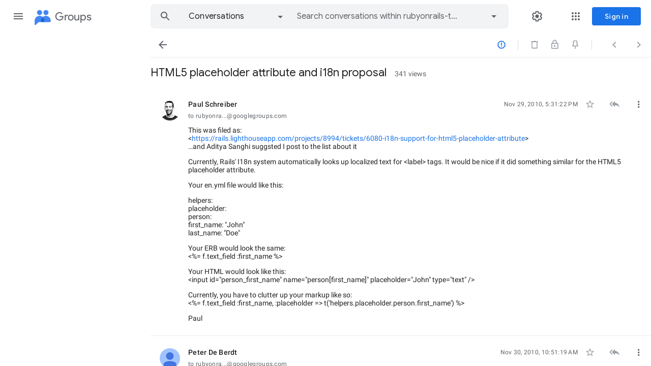

--- FILE ---
content_type: text/html; charset=utf-8
request_url: https://groups.google.com/g/rubyonrails-talk/c/46whTIsZ6YQ
body_size: 107166
content:
<!doctype html><html lang="en-US" dir="ltr"><head><base href="https://groups.google.com/"><link rel="preconnect" href="//www.gstatic.com"><meta name="referrer" content="origin"><link rel="canonical" href="https://groups.google.com/g/rubyonrails-talk/c/46whTIsZ6YQ"><meta name="viewport" content="width=1200"><meta name="mobile-web-app-capable" content="yes"><meta name="apple-mobile-web-app-capable" content="yes"><meta name="application-name" content="Google Groups"><meta name="apple-mobile-web-app-title" content="Google Groups"><meta name="apple-mobile-web-app-status-bar-style" content="black"><meta name="msapplication-tap-highlight" content="no"><link rel="manifest" crossorigin="use-credentials" href="_/GroupsFrontendUi/manifest.json"><link rel="home" href="/?lfhs=2"><link rel="msapplication-starturl" href="/?lfhs=2"><link rel="icon" href="//www.gstatic.com/images/branding/product/1x/groups_32dp.png" sizes="32x32"><link rel="apple-touch-icon-precomposed" href="//www.gstatic.com/images/branding/product/1x/groups_32dp.png" sizes="32x32"><link rel="msapplication-square32x32logo" href="//www.gstatic.com/images/branding/product/1x/groups_32dp.png" sizes="32x32"><script data-id="_gd" nonce="dwXWlvDCQDLRu7sXGN0Niw">window.WIZ_global_data = {"AfY8Hf":true,"DpimGf":false,"EP1ykd":["/_/*"],"FdrFJe":"3772284147253551551","HiPsbb":1,"Im6cmf":"/_/GroupsFrontendUi","LVIXXb":1,"LoQv7e":false,"MT7f9b":[],"MUE6Ne":"GroupsFrontendUi","PLnRge":"https://docs.google.com/picker","QrtxK":"","S06Grb":"","S6lZl":112976253,"TSDtV":"%.@.[[null,[[45447917,null,true,null,null,null,\"OeRc3d\"],[45447918,null,true,null,null,null,\"paZwJ\"],[45749384,null,false,null,null,null,\"ervCtb\"],[45709804,null,false,null,null,null,\"PoJR0\"],[45640778,null,true,null,null,null,\"PA9pfe\"],[45697011,null,true,null,null,null,\"xNsvyb\"],[45734189,null,false,null,null,null,\"XGnjIb\"],[45448406,null,false,null,null,null,\"jKfwq\"],[45674794,null,true,null,null,null,\"gHxQo\"],[45447921,null,false,null,null,null,\"qAj4w\"],[45655177,null,true,null,null,null,\"VvKUq\"],[45447945,null,true,null,null,null,\"ckfnge\"],[45459555,null,false,null,null,null,\"Imeoqb\"],[45532874,null,false,null,null,null,\"Mgyohf\"],[45639772,null,true,null,null,null,\"lhNqxf\"],[45447936,null,false,null,null,null,\"MohPG\"],[45708245,null,true,null,null,null,\"cUILId\"],[45532875,null,true,null,null,null,\"udsJQe\"],[45447931,null,false,null,null,null,\"VCTMQb\"],[45722772,null,false,null,null,null,\"MVCE3b\"],[45646796,null,false,null,null,null,\"Q877Ab\"],[45753484,null,false,null,null,null,\"G9u5lb\"],[45699412,null,true,null,null,null,\"xLy3Ce\"],[45447950,null,false,null,null,null,\"lU0ald\"],[45447953,null,true,null,null,null,\"jbTsAe\"],[45447919,null,false,null,null,null,\"KMEQCe\"],[45699332,30,null,null,null,null,\"grENN\"],[45623624,null,true,null,null,null,\"LcFou\"],[45447930,null,null,null,\"signed_out_users\",null,\"JTFNhb\"],[45447944,null,true,null,null,null,\"Kgm3Tb\"],[45447928,null,true,null,null,null,\"Wh7on\"],[45447938,null,true,null,null,null,\"uVDGld\"],[45709766,null,false,null,null,null,\"sSVuJ\"],[45447926,null,true,null,null,null,\"IUIyxe\"],[45696760,null,true,null,null,null,\"hfl8fc\"],[45721043,null,true,null,null,null,\"FcV2Ie\"],[45447924,null,true,null,null,null,\"hMPU3c\"],[45447934,null,null,null,\"https://forms.gle/DuQUYavHhwfEo4sp9\",null,\"gvGLK\"],[45447932,null,false,null,null,null,\"jlJZI\"]],\"CAMSLR0sy9zkEqzlBsDVBs6z0B8W0aYUD/jwGhHhFuYDr9WxBArk/AwKuv0FCqMuFg\\u003d\\u003d\"]]]","Tb2qJf":4,"UUFaWc":"%.@.null,1000,2]","Vvafkd":false,"Yllh3e":"%.@.1769239884479553,40958003,3207151218]","YlwcZe":"%.@.3,[1],[3600],2,[15,4,13,14,12,2]]","ZZZ7Uc":"","b5W2zf":"default_GroupsFrontendUi","cfb2h":"boq_groupsfrontendserver_20260119.07_p0","eNnkwf":"1769239884","eptZe":"/_/GroupsFrontendUi/","fPDxwd":[97493660,105739272],"gGcLoe":false,"hpRnh":1,"hsFLT":"%.@.null,1000,2]","iCzhFc":false,"nQyAE":{"lU0ald":"false","grENN":"30","uVDGld":"true","XGnjIb":"false","VvKUq":"true","MVCE3b":"false","hfl8fc":"true","FcV2Ie":"true","qAj4w":"false","MohPG":"false","cUILId":"true","Q877Ab":"false","xLy3Ce":"true","KMEQCe":"false","JTFNhb":"signed_out_users","IUIyxe":"true","OeRc3d":"true","paZwJ":"true","PoJR0":"false","xNsvyb":"true","ckfnge":"true","udsJQe":"true","jbTsAe":"true","Wh7on":"true","sSVuJ":"false","hMPU3c":"true","gvGLK":"https://forms.gle/DuQUYavHhwfEo4sp9","jlJZI":"false","ervCtb":"false","jKfwq":"false"},"p9hQne":"https://www.gstatic.com/_/boq-groups/_/r/","qwAQke":"GroupsFrontendUi","qymVe":"zj_F3Gy4yAtFfwaQrRKVoExIS68","rtQCxc":300,"u4g7r":"%.@.null,1,2]","vJQk6":false,"w2btAe":"%.@.null,null,\"\",false,null,null,true,false]","xn5OId":false,"xnI9P":true,"xwAfE":true,"y2FhP":"prod","yFnxrf":1884,"zChJod":"%.@.]"};</script><script nonce="dwXWlvDCQDLRu7sXGN0Niw">window["_F_toggles_default_GroupsFrontendUi"] = [0x30182000, 0x16352e8e, 0x800, ];</script><script nonce="dwXWlvDCQDLRu7sXGN0Niw">(function(){'use strict';var a=window,d=a.performance,l=k();a.cc_latency_start_time=d&&d.now?0:d&&d.timing&&d.timing.navigationStart?d.timing.navigationStart:l;function k(){return d&&d.now?d.now():(new Date).getTime()}function n(e){if(d&&d.now&&d.mark){var g=d.mark(e);if(g)return g.startTime;if(d.getEntriesByName&&(e=d.getEntriesByName(e).pop()))return e.startTime}return k()}a.onaft=function(){n("aft")};a._isLazyImage=function(e){return e.hasAttribute("data-src")||e.hasAttribute("data-ils")||e.getAttribute("loading")==="lazy"};
a.l=function(e){function g(b){var c={};c[b]=k();a.cc_latency.push(c)}function m(b){var c=n("iml");b.setAttribute("data-iml",c);return c}a.cc_aid=e;a.iml_start=a.cc_latency_start_time;a.css_size=0;a.cc_latency=[];a.ccTick=g;a.onJsLoad=function(){g("jsl")};a.onCssLoad=function(){g("cssl")};a._isVisible=function(b,c){if(!c||c.style.display=="none")return!1;var f=b.defaultView;if(f&&f.getComputedStyle&&(f=f.getComputedStyle(c),f.height=="0px"||f.width=="0px"||f.visibility=="hidden"))return!1;if(!c.getBoundingClientRect)return!0;
var h=c.getBoundingClientRect();c=h.left+a.pageXOffset;f=h.top+a.pageYOffset;if(f+h.height<0||c+h.width<0||h.height<=0||h.width<=0)return!1;b=b.documentElement;return f<=(a.innerHeight||b.clientHeight)&&c<=(a.innerWidth||b.clientWidth)};a._recordImlEl=m;document.documentElement.addEventListener("load",function(b){b=b.target;var c;b.tagName!="IMG"||b.hasAttribute("data-iid")||a._isLazyImage(b)||b.hasAttribute("data-noaft")||(c=m(b));if(a.aft_counter&&(b=a.aft_counter.indexOf(b),b!==-1&&(b=a.aft_counter.splice(b,
1).length===1,a.aft_counter.length===0&&b&&c)))a.onaft(c)},!0);a.prt=-1;a.wiz_tick=function(){var b=n("prt");a.prt=b}};}).call(this);
l('SyDbkc')</script><script nonce="dwXWlvDCQDLRu7sXGN0Niw">var _F_cssRowKey = 'boq-groups.GroupsFrontendUi.FeAEjUUxmrE.L.B1.O';var _F_combinedSignature = 'ALAdxDmENXVy5lISliCqw0becETHwSVJog';function _DumpException(e) {throw e;}</script><style data-href="https://www.gstatic.com/_/mss/boq-groups/_/ss/k=boq-groups.GroupsFrontendUi.FeAEjUUxmrE.L.B1.O/am=ACAYsKNLjQWA/d=1/ed=1/rs=ALAdxDlTYccJA1cyYI_wCdyfezAZ_EsxOQ/m=conversationdetailview,_b,_tp" nonce="FL6Mjt2DF9Am8MjsLppszA">html,body{height:100%;overflow:hidden}body{-webkit-font-smoothing:antialiased;-moz-osx-font-smoothing:grayscale;color:rgba(0,0,0,0.87);font-family:Roboto,RobotoDraft,Helvetica,Arial,sans-serif;margin:0;text-size-adjust:100%}textarea{font-family:Roboto,RobotoDraft,Helvetica,Arial,sans-serif}a{text-decoration:none;color:#2962ff}img{border:none}*{-webkit-tap-highlight-color:transparent}#apps-debug-tracers{display:none}body{font-size:14px}.YTx3wb{font-family:Roboto,RobotoDraft,Helvetica,Arial,sans-serif;-webkit-font-smoothing:antialiased;text-size-adjust:100%}.BIzmGd.BIzmGd svg{opacity:1}.P0ZY5d .pGxpHc{display:none}@media screen and (min-width:1024px){.MCcOAc>.zQTmif[data-ogpc]{margin-left:280px;transition:margin-left .25s cubic-bezier(.4,0,.2,1),visibility 0s linear 0s}}.Rsczmf .zQTmif[data-ogpc],.P0ZY5d .zQTmif[data-ogpc]{margin-left:0}.L6cTce.L6cTce{display:none}.fbudBf.fbudBf{visibility:hidden}.ti6hGc.ti6hGc{opacity:1;background-color:inherit}.UcN6ud.UcN6ud{background-color:#e8f0fe}.oXzbyc{clip:rect(1px,1px,1px,1px);height:1px;margin:0;overflow:hidden;padding:0;position:absolute;white-space:nowrap;width:1px;z-index:-1000}::-webkit-scrollbar{-webkit-appearance:none}::-webkit-scrollbar:vertical{width:16px}::-webkit-scrollbar:horizontal{height:16px}::-webkit-scrollbar-thumb{background-clip:padding-box;background-color:rgb(218,220,224);border:4px solid transparent;border-radius:8px}::-webkit-scrollbar-thumb:hover{background-color:rgb(128,134,139)}::-webkit-scrollbar-track{background-color:transparent;border-radius:8px}.RBM0ic{overflow-y:auto;-webkit-overflow-scrolling:touch;outline:none}.VfPpkd-dgl2Hf-ppHlrf-sM5MNb{display:inline}@keyframes mdc-ripple-fg-radius-in{from{animation-timing-function:cubic-bezier(.4,0,.2,1);transform:translate(var(--mdc-ripple-fg-translate-start,0)) scale(1)}to{transform:translate(var(--mdc-ripple-fg-translate-end,0)) scale(var(--mdc-ripple-fg-scale,1))}}@keyframes mdc-ripple-fg-opacity-in{from{animation-timing-function:linear;opacity:0}to{opacity:var(--mdc-ripple-fg-opacity,0)}}@keyframes mdc-ripple-fg-opacity-out{from{animation-timing-function:linear;opacity:var(--mdc-ripple-fg-opacity,0)}to{opacity:0}}.VfPpkd-ksKsZd-XxIAqe{--mdc-ripple-fg-size:0;--mdc-ripple-left:0;--mdc-ripple-top:0;--mdc-ripple-fg-scale:1;--mdc-ripple-fg-translate-end:0;--mdc-ripple-fg-translate-start:0;-webkit-tap-highlight-color:rgba(0,0,0,0);will-change:transform,opacity;position:relative;outline:none;overflow:hidden}.VfPpkd-ksKsZd-XxIAqe::before,.VfPpkd-ksKsZd-XxIAqe::after{position:absolute;border-radius:50%;opacity:0;pointer-events:none;content:""}.VfPpkd-ksKsZd-XxIAqe::before{transition:opacity 15ms linear,background-color 15ms linear;z-index:1;z-index:var(--mdc-ripple-z-index,1)}.VfPpkd-ksKsZd-XxIAqe::after{z-index:0;z-index:var(--mdc-ripple-z-index,0)}.VfPpkd-ksKsZd-XxIAqe.VfPpkd-ksKsZd-mWPk3d::before{transform:scale(var(--mdc-ripple-fg-scale,1))}.VfPpkd-ksKsZd-XxIAqe.VfPpkd-ksKsZd-mWPk3d::after{top:0;left:0;transform:scale(0);transform-origin:center center}.VfPpkd-ksKsZd-XxIAqe.VfPpkd-ksKsZd-mWPk3d-OWXEXe-ZNMTqd::after{top:var(--mdc-ripple-top,0);left:var(--mdc-ripple-left,0)}.VfPpkd-ksKsZd-XxIAqe.VfPpkd-ksKsZd-mWPk3d-OWXEXe-Tv8l5d-lJfZMc::after{animation:mdc-ripple-fg-radius-in 225ms forwards,mdc-ripple-fg-opacity-in 75ms forwards}.VfPpkd-ksKsZd-XxIAqe.VfPpkd-ksKsZd-mWPk3d-OWXEXe-Tv8l5d-OmS1vf::after{animation:mdc-ripple-fg-opacity-out .15s;transform:translate(var(--mdc-ripple-fg-translate-end,0)) scale(var(--mdc-ripple-fg-scale,1))}.VfPpkd-ksKsZd-XxIAqe::before,.VfPpkd-ksKsZd-XxIAqe::after{top:-50%;left:-50%;width:200%;height:200%}.VfPpkd-ksKsZd-XxIAqe.VfPpkd-ksKsZd-mWPk3d::after{width:var(--mdc-ripple-fg-size,100%);height:var(--mdc-ripple-fg-size,100%)}.VfPpkd-ksKsZd-XxIAqe[data-mdc-ripple-is-unbounded],.VfPpkd-ksKsZd-mWPk3d-OWXEXe-ZNMTqd{overflow:visible}.VfPpkd-ksKsZd-XxIAqe[data-mdc-ripple-is-unbounded]::before,.VfPpkd-ksKsZd-XxIAqe[data-mdc-ripple-is-unbounded]::after,.VfPpkd-ksKsZd-mWPk3d-OWXEXe-ZNMTqd::before,.VfPpkd-ksKsZd-mWPk3d-OWXEXe-ZNMTqd::after{top:0;left:0;width:100%;height:100%}.VfPpkd-ksKsZd-XxIAqe[data-mdc-ripple-is-unbounded].VfPpkd-ksKsZd-mWPk3d::before,.VfPpkd-ksKsZd-XxIAqe[data-mdc-ripple-is-unbounded].VfPpkd-ksKsZd-mWPk3d::after,.VfPpkd-ksKsZd-mWPk3d-OWXEXe-ZNMTqd.VfPpkd-ksKsZd-mWPk3d::before,.VfPpkd-ksKsZd-mWPk3d-OWXEXe-ZNMTqd.VfPpkd-ksKsZd-mWPk3d::after{top:var(--mdc-ripple-top,0);left:var(--mdc-ripple-left,0);width:var(--mdc-ripple-fg-size,100%);height:var(--mdc-ripple-fg-size,100%)}.VfPpkd-ksKsZd-XxIAqe[data-mdc-ripple-is-unbounded].VfPpkd-ksKsZd-mWPk3d::after,.VfPpkd-ksKsZd-mWPk3d-OWXEXe-ZNMTqd.VfPpkd-ksKsZd-mWPk3d::after{width:var(--mdc-ripple-fg-size,100%);height:var(--mdc-ripple-fg-size,100%)}.VfPpkd-ksKsZd-XxIAqe::before,.VfPpkd-ksKsZd-XxIAqe::after{background-color:#000;background-color:var(--mdc-ripple-color,#000)}.VfPpkd-ksKsZd-XxIAqe:hover::before,.VfPpkd-ksKsZd-XxIAqe.VfPpkd-ksKsZd-XxIAqe-OWXEXe-ZmdkE::before{opacity:.04;opacity:var(--mdc-ripple-hover-opacity,.04)}.VfPpkd-ksKsZd-XxIAqe.VfPpkd-ksKsZd-mWPk3d-OWXEXe-AHe6Kc-XpnDCe::before,.VfPpkd-ksKsZd-XxIAqe:not(.VfPpkd-ksKsZd-mWPk3d):focus::before{transition-duration:75ms;opacity:.12;opacity:var(--mdc-ripple-focus-opacity,.12)}.VfPpkd-ksKsZd-XxIAqe:not(.VfPpkd-ksKsZd-mWPk3d)::after{transition:opacity .15s linear}.VfPpkd-ksKsZd-XxIAqe:not(.VfPpkd-ksKsZd-mWPk3d):active::after{transition-duration:75ms;opacity:.12;opacity:var(--mdc-ripple-press-opacity,.12)}.VfPpkd-ksKsZd-XxIAqe.VfPpkd-ksKsZd-mWPk3d{--mdc-ripple-fg-opacity:var(--mdc-ripple-press-opacity,0.12)}.VfPpkd-Bz112c-LgbsSe{font-size:24px;width:48px;height:48px;padding:12px}.VfPpkd-Bz112c-LgbsSe.VfPpkd-Bz112c-LgbsSe-OWXEXe-e5LLRc-SxQuSe .VfPpkd-Bz112c-Jh9lGc{width:40px;height:40px;margin-top:4px;margin-bottom:4px;margin-right:4px;margin-left:4px}.VfPpkd-Bz112c-LgbsSe.VfPpkd-Bz112c-LgbsSe-OWXEXe-e5LLRc-SxQuSe .VfPpkd-Bz112c-J1Ukfc-LhBDec{max-height:40px;max-width:40px}.VfPpkd-Bz112c-LgbsSe:disabled{color:rgba(0,0,0,.38);color:var(--mdc-theme-text-disabled-on-light,rgba(0,0,0,.38))}.VfPpkd-Bz112c-LgbsSe svg,.VfPpkd-Bz112c-LgbsSe img{width:24px;height:24px}.VfPpkd-Bz112c-LgbsSe{display:inline-block;position:relative;box-sizing:border-box;border:none;outline:none;background-color:transparent;fill:currentColor;color:inherit;text-decoration:none;cursor:pointer;user-select:none;z-index:0;overflow:visible}.VfPpkd-Bz112c-LgbsSe .VfPpkd-Bz112c-RLmnJb{position:absolute;top:50%;height:48px;left:50%;width:48px;transform:translate(-50%,-50%)}@media screen and (forced-colors:active){.VfPpkd-Bz112c-LgbsSe.VfPpkd-ksKsZd-mWPk3d-OWXEXe-AHe6Kc-XpnDCe .VfPpkd-Bz112c-J1Ukfc-LhBDec,.VfPpkd-Bz112c-LgbsSe:not(.VfPpkd-ksKsZd-mWPk3d):focus .VfPpkd-Bz112c-J1Ukfc-LhBDec{display:block}}.VfPpkd-Bz112c-LgbsSe:disabled{cursor:default;pointer-events:none}.VfPpkd-Bz112c-LgbsSe[hidden]{display:none}.VfPpkd-Bz112c-LgbsSe-OWXEXe-KVuj8d-Q3DXx{align-items:center;display:inline-flex;justify-content:center}.VfPpkd-Bz112c-J1Ukfc-LhBDec{pointer-events:none;border:2px solid transparent;border-radius:6px;box-sizing:content-box;position:absolute;top:50%;left:50%;transform:translate(-50%,-50%);height:100%;width:100%;display:none}@media screen and (forced-colors:active){.VfPpkd-Bz112c-J1Ukfc-LhBDec{border-color:CanvasText}}.VfPpkd-Bz112c-J1Ukfc-LhBDec::after{content:"";border:2px solid transparent;border-radius:8px;display:block;position:absolute;top:50%;left:50%;transform:translate(-50%,-50%);height:calc(100% + 4px);width:calc(100% + 4px)}@media screen and (forced-colors:active){.VfPpkd-Bz112c-J1Ukfc-LhBDec::after{border-color:CanvasText}}.VfPpkd-Bz112c-kBDsod{display:inline-block}.VfPpkd-Bz112c-kBDsod.VfPpkd-Bz112c-kBDsod-OWXEXe-IT5dJd,.VfPpkd-Bz112c-LgbsSe-OWXEXe-IT5dJd .VfPpkd-Bz112c-kBDsod{display:none}.VfPpkd-Bz112c-LgbsSe-OWXEXe-IT5dJd .VfPpkd-Bz112c-kBDsod.VfPpkd-Bz112c-kBDsod-OWXEXe-IT5dJd{display:inline-block}.VfPpkd-Bz112c-mRLv6{height:100%;left:0;outline:none;position:absolute;top:0;width:100%}.VfPpkd-Bz112c-LgbsSe{--mdc-ripple-fg-size:0;--mdc-ripple-left:0;--mdc-ripple-top:0;--mdc-ripple-fg-scale:1;--mdc-ripple-fg-translate-end:0;--mdc-ripple-fg-translate-start:0;-webkit-tap-highlight-color:rgba(0,0,0,0);will-change:transform,opacity}.VfPpkd-Bz112c-LgbsSe .VfPpkd-Bz112c-Jh9lGc::before,.VfPpkd-Bz112c-LgbsSe .VfPpkd-Bz112c-Jh9lGc::after{position:absolute;border-radius:50%;opacity:0;pointer-events:none;content:""}.VfPpkd-Bz112c-LgbsSe .VfPpkd-Bz112c-Jh9lGc::before{transition:opacity 15ms linear,background-color 15ms linear;z-index:1;z-index:var(--mdc-ripple-z-index,1)}.VfPpkd-Bz112c-LgbsSe .VfPpkd-Bz112c-Jh9lGc::after{z-index:0;z-index:var(--mdc-ripple-z-index,0)}.VfPpkd-Bz112c-LgbsSe.VfPpkd-ksKsZd-mWPk3d .VfPpkd-Bz112c-Jh9lGc::before{transform:scale(var(--mdc-ripple-fg-scale,1))}.VfPpkd-Bz112c-LgbsSe.VfPpkd-ksKsZd-mWPk3d .VfPpkd-Bz112c-Jh9lGc::after{top:0;left:0;transform:scale(0);transform-origin:center center}.VfPpkd-Bz112c-LgbsSe.VfPpkd-ksKsZd-mWPk3d-OWXEXe-ZNMTqd .VfPpkd-Bz112c-Jh9lGc::after{top:var(--mdc-ripple-top,0);left:var(--mdc-ripple-left,0)}.VfPpkd-Bz112c-LgbsSe.VfPpkd-ksKsZd-mWPk3d-OWXEXe-Tv8l5d-lJfZMc .VfPpkd-Bz112c-Jh9lGc::after{animation:mdc-ripple-fg-radius-in 225ms forwards,mdc-ripple-fg-opacity-in 75ms forwards}.VfPpkd-Bz112c-LgbsSe.VfPpkd-ksKsZd-mWPk3d-OWXEXe-Tv8l5d-OmS1vf .VfPpkd-Bz112c-Jh9lGc::after{animation:mdc-ripple-fg-opacity-out .15s;transform:translate(var(--mdc-ripple-fg-translate-end,0)) scale(var(--mdc-ripple-fg-scale,1))}.VfPpkd-Bz112c-LgbsSe .VfPpkd-Bz112c-Jh9lGc::before,.VfPpkd-Bz112c-LgbsSe .VfPpkd-Bz112c-Jh9lGc::after{top:0;left:0;width:100%;height:100%}.VfPpkd-Bz112c-LgbsSe.VfPpkd-ksKsZd-mWPk3d .VfPpkd-Bz112c-Jh9lGc::before,.VfPpkd-Bz112c-LgbsSe.VfPpkd-ksKsZd-mWPk3d .VfPpkd-Bz112c-Jh9lGc::after{top:var(--mdc-ripple-top,0);left:var(--mdc-ripple-left,0);width:var(--mdc-ripple-fg-size,100%);height:var(--mdc-ripple-fg-size,100%)}.VfPpkd-Bz112c-LgbsSe.VfPpkd-ksKsZd-mWPk3d .VfPpkd-Bz112c-Jh9lGc::after{width:var(--mdc-ripple-fg-size,100%);height:var(--mdc-ripple-fg-size,100%)}.VfPpkd-Bz112c-LgbsSe .VfPpkd-Bz112c-Jh9lGc::before,.VfPpkd-Bz112c-LgbsSe .VfPpkd-Bz112c-Jh9lGc::after{background-color:#000;background-color:var(--mdc-ripple-color,#000)}.VfPpkd-Bz112c-LgbsSe:hover .VfPpkd-Bz112c-Jh9lGc::before,.VfPpkd-Bz112c-LgbsSe.VfPpkd-ksKsZd-XxIAqe-OWXEXe-ZmdkE .VfPpkd-Bz112c-Jh9lGc::before{opacity:.04;opacity:var(--mdc-ripple-hover-opacity,.04)}.VfPpkd-Bz112c-LgbsSe.VfPpkd-ksKsZd-mWPk3d-OWXEXe-AHe6Kc-XpnDCe .VfPpkd-Bz112c-Jh9lGc::before,.VfPpkd-Bz112c-LgbsSe:not(.VfPpkd-ksKsZd-mWPk3d):focus .VfPpkd-Bz112c-Jh9lGc::before{transition-duration:75ms;opacity:.12;opacity:var(--mdc-ripple-focus-opacity,.12)}.VfPpkd-Bz112c-LgbsSe:not(.VfPpkd-ksKsZd-mWPk3d) .VfPpkd-Bz112c-Jh9lGc::after{transition:opacity .15s linear}.VfPpkd-Bz112c-LgbsSe:not(.VfPpkd-ksKsZd-mWPk3d):active .VfPpkd-Bz112c-Jh9lGc::after{transition-duration:75ms;opacity:.12;opacity:var(--mdc-ripple-press-opacity,.12)}.VfPpkd-Bz112c-LgbsSe.VfPpkd-ksKsZd-mWPk3d{--mdc-ripple-fg-opacity:var(--mdc-ripple-press-opacity,0.12)}.VfPpkd-Bz112c-LgbsSe:disabled:hover .VfPpkd-Bz112c-Jh9lGc::before,.VfPpkd-Bz112c-LgbsSe:disabled.VfPpkd-ksKsZd-XxIAqe-OWXEXe-ZmdkE .VfPpkd-Bz112c-Jh9lGc::before{opacity:0;opacity:var(--mdc-ripple-hover-opacity,0)}.VfPpkd-Bz112c-LgbsSe:disabled.VfPpkd-ksKsZd-mWPk3d-OWXEXe-AHe6Kc-XpnDCe .VfPpkd-Bz112c-Jh9lGc::before,.VfPpkd-Bz112c-LgbsSe:disabled:not(.VfPpkd-ksKsZd-mWPk3d):focus .VfPpkd-Bz112c-Jh9lGc::before{transition-duration:75ms;opacity:0;opacity:var(--mdc-ripple-focus-opacity,0)}.VfPpkd-Bz112c-LgbsSe:disabled:not(.VfPpkd-ksKsZd-mWPk3d) .VfPpkd-Bz112c-Jh9lGc::after{transition:opacity .15s linear}.VfPpkd-Bz112c-LgbsSe:disabled:not(.VfPpkd-ksKsZd-mWPk3d):active .VfPpkd-Bz112c-Jh9lGc::after{transition-duration:75ms;opacity:0;opacity:var(--mdc-ripple-press-opacity,0)}.VfPpkd-Bz112c-LgbsSe:disabled.VfPpkd-ksKsZd-mWPk3d{--mdc-ripple-fg-opacity:var(--mdc-ripple-press-opacity,0)}.VfPpkd-Bz112c-LgbsSe .VfPpkd-Bz112c-Jh9lGc{height:100%;left:0;pointer-events:none;position:absolute;top:0;width:100%;z-index:-1}.VfPpkd-LgbsSe{position:relative;display:inline-flex;align-items:center;justify-content:center;box-sizing:border-box;min-width:64px;border:none;outline:none;line-height:inherit;user-select:none;-webkit-appearance:none;overflow:visible;vertical-align:middle;background:transparent}.VfPpkd-LgbsSe .VfPpkd-BFbNVe-bF1uUb{width:100%;height:100%;top:0;left:0}.VfPpkd-LgbsSe::-moz-focus-inner{padding:0;border:0}.VfPpkd-LgbsSe:active{outline:none}.VfPpkd-LgbsSe:hover{cursor:pointer}.VfPpkd-LgbsSe:disabled{cursor:default;pointer-events:none}.VfPpkd-LgbsSe[hidden]{display:none}.VfPpkd-LgbsSe .VfPpkd-kBDsod{margin-left:0;margin-right:8px;display:inline-block;position:relative;vertical-align:top}[dir=rtl] .VfPpkd-LgbsSe .VfPpkd-kBDsod,.VfPpkd-LgbsSe .VfPpkd-kBDsod[dir=rtl]{margin-left:8px;margin-right:0}.VfPpkd-LgbsSe .VfPpkd-UdE5de-uDEFge{font-size:0;position:absolute;transform:translate(-50%,-50%);top:50%;left:50%;line-height:normal}.VfPpkd-LgbsSe .VfPpkd-vQzf8d{position:relative}.VfPpkd-LgbsSe .VfPpkd-J1Ukfc-LhBDec{pointer-events:none;border:2px solid transparent;border-radius:6px;box-sizing:content-box;position:absolute;top:50%;left:50%;transform:translate(-50%,-50%);height:calc(100% + 4px);width:calc(100% + 4px);display:none}@media screen and (forced-colors:active){.VfPpkd-LgbsSe .VfPpkd-J1Ukfc-LhBDec{border-color:CanvasText}}.VfPpkd-LgbsSe .VfPpkd-J1Ukfc-LhBDec::after{content:"";border:2px solid transparent;border-radius:8px;display:block;position:absolute;top:50%;left:50%;transform:translate(-50%,-50%);height:calc(100% + 4px);width:calc(100% + 4px)}@media screen and (forced-colors:active){.VfPpkd-LgbsSe .VfPpkd-J1Ukfc-LhBDec::after{border-color:CanvasText}}@media screen and (forced-colors:active){.VfPpkd-LgbsSe.VfPpkd-ksKsZd-mWPk3d-OWXEXe-AHe6Kc-XpnDCe .VfPpkd-J1Ukfc-LhBDec,.VfPpkd-LgbsSe:not(.VfPpkd-ksKsZd-mWPk3d):focus .VfPpkd-J1Ukfc-LhBDec{display:block}}.VfPpkd-LgbsSe .VfPpkd-RLmnJb{position:absolute;top:50%;height:48px;left:0;right:0;transform:translateY(-50%)}.VfPpkd-vQzf8d+.VfPpkd-kBDsod{margin-left:8px;margin-right:0}[dir=rtl] .VfPpkd-vQzf8d+.VfPpkd-kBDsod,.VfPpkd-vQzf8d+.VfPpkd-kBDsod[dir=rtl]{margin-left:0;margin-right:8px}svg.VfPpkd-kBDsod{fill:currentColor}.VfPpkd-LgbsSe-OWXEXe-dgl2Hf{margin-top:6px;margin-bottom:6px}.VfPpkd-LgbsSe{-moz-osx-font-smoothing:grayscale;-webkit-font-smoothing:antialiased;text-decoration:none}.VfPpkd-LgbsSe{padding:0 8px 0 8px}.VfPpkd-LgbsSe-OWXEXe-k8QpJ{transition:box-shadow .28s cubic-bezier(.4,0,.2,1);padding:0 16px 0 16px}.VfPpkd-LgbsSe-OWXEXe-k8QpJ.VfPpkd-LgbsSe-OWXEXe-Bz112c-UbuQg{padding:0 12px 0 16px}.VfPpkd-LgbsSe-OWXEXe-k8QpJ.VfPpkd-LgbsSe-OWXEXe-Bz112c-M1Soyc{padding:0 16px 0 12px}.VfPpkd-LgbsSe-OWXEXe-MV7yeb{transition:box-shadow .28s cubic-bezier(.4,0,.2,1);padding:0 16px 0 16px}.VfPpkd-LgbsSe-OWXEXe-MV7yeb.VfPpkd-LgbsSe-OWXEXe-Bz112c-UbuQg{padding:0 12px 0 16px}.VfPpkd-LgbsSe-OWXEXe-MV7yeb.VfPpkd-LgbsSe-OWXEXe-Bz112c-M1Soyc{padding:0 16px 0 12px}.VfPpkd-LgbsSe-OWXEXe-INsAgc{border-style:solid;transition:border .28s cubic-bezier(.4,0,.2,1)}.VfPpkd-LgbsSe-OWXEXe-INsAgc .VfPpkd-Jh9lGc{border-style:solid;border-color:transparent}.VfPpkd-LgbsSe{--mdc-ripple-fg-size:0;--mdc-ripple-left:0;--mdc-ripple-top:0;--mdc-ripple-fg-scale:1;--mdc-ripple-fg-translate-end:0;--mdc-ripple-fg-translate-start:0;-webkit-tap-highlight-color:rgba(0,0,0,0);will-change:transform,opacity}.VfPpkd-LgbsSe .VfPpkd-Jh9lGc::before,.VfPpkd-LgbsSe .VfPpkd-Jh9lGc::after{position:absolute;border-radius:50%;opacity:0;pointer-events:none;content:""}.VfPpkd-LgbsSe .VfPpkd-Jh9lGc::before{transition:opacity 15ms linear,background-color 15ms linear;z-index:1}.VfPpkd-LgbsSe .VfPpkd-Jh9lGc::after{z-index:0}.VfPpkd-LgbsSe.VfPpkd-ksKsZd-mWPk3d .VfPpkd-Jh9lGc::before{transform:scale(var(--mdc-ripple-fg-scale,1))}.VfPpkd-LgbsSe.VfPpkd-ksKsZd-mWPk3d .VfPpkd-Jh9lGc::after{top:0;left:0;transform:scale(0);transform-origin:center center}.VfPpkd-LgbsSe.VfPpkd-ksKsZd-mWPk3d-OWXEXe-ZNMTqd .VfPpkd-Jh9lGc::after{top:var(--mdc-ripple-top,0);left:var(--mdc-ripple-left,0)}.VfPpkd-LgbsSe.VfPpkd-ksKsZd-mWPk3d-OWXEXe-Tv8l5d-lJfZMc .VfPpkd-Jh9lGc::after{animation:mdc-ripple-fg-radius-in 225ms forwards,mdc-ripple-fg-opacity-in 75ms forwards}.VfPpkd-LgbsSe.VfPpkd-ksKsZd-mWPk3d-OWXEXe-Tv8l5d-OmS1vf .VfPpkd-Jh9lGc::after{animation:mdc-ripple-fg-opacity-out .15s;transform:translate(var(--mdc-ripple-fg-translate-end,0)) scale(var(--mdc-ripple-fg-scale,1))}.VfPpkd-LgbsSe .VfPpkd-Jh9lGc::before,.VfPpkd-LgbsSe .VfPpkd-Jh9lGc::after{top:-50%;left:-50%;width:200%;height:200%}.VfPpkd-LgbsSe.VfPpkd-ksKsZd-mWPk3d .VfPpkd-Jh9lGc::after{width:var(--mdc-ripple-fg-size,100%);height:var(--mdc-ripple-fg-size,100%)}.VfPpkd-Jh9lGc{position:absolute;box-sizing:content-box;overflow:hidden;z-index:0;top:0;left:0;bottom:0;right:0}.VfPpkd-LgbsSe{font-family:Roboto,sans-serif;font-size:.875rem;letter-spacing:.0892857143em;font-weight:500;text-transform:uppercase;height:36px;border-radius:4px}.VfPpkd-LgbsSe:not(:disabled){color:#6200ee}.VfPpkd-LgbsSe:disabled{color:rgba(0,0,0,.38)}.VfPpkd-LgbsSe .VfPpkd-kBDsod{font-size:1.125rem;width:1.125rem;height:1.125rem}.VfPpkd-LgbsSe .VfPpkd-Jh9lGc::before{background-color:#6200ee}.VfPpkd-LgbsSe .VfPpkd-Jh9lGc::after{background-color:#6200ee}.VfPpkd-LgbsSe:hover .VfPpkd-Jh9lGc::before,.VfPpkd-LgbsSe.VfPpkd-ksKsZd-XxIAqe-OWXEXe-ZmdkE .VfPpkd-Jh9lGc::before{opacity:.04}.VfPpkd-LgbsSe.VfPpkd-ksKsZd-mWPk3d-OWXEXe-AHe6Kc-XpnDCe .VfPpkd-Jh9lGc::before,.VfPpkd-LgbsSe:not(.VfPpkd-ksKsZd-mWPk3d):focus .VfPpkd-Jh9lGc::before{transition-duration:75ms;opacity:.12}.VfPpkd-LgbsSe:not(.VfPpkd-ksKsZd-mWPk3d) .VfPpkd-Jh9lGc::after{transition:opacity .15s linear}.VfPpkd-LgbsSe:not(.VfPpkd-ksKsZd-mWPk3d):active .VfPpkd-Jh9lGc::after{transition-duration:75ms;opacity:.12}.VfPpkd-LgbsSe.VfPpkd-ksKsZd-mWPk3d{--mdc-ripple-fg-opacity:var(--mdc-text-button-pressed-state-layer-opacity,0.12)}.VfPpkd-LgbsSe .VfPpkd-Jh9lGc{border-radius:4px}.VfPpkd-LgbsSe .VfPpkd-J1Ukfc-LhBDec{border-radius:2px}.VfPpkd-LgbsSe .VfPpkd-J1Ukfc-LhBDec::after{border-radius:4px}.VfPpkd-LgbsSe-OWXEXe-k8QpJ{font-family:Roboto,sans-serif;font-size:.875rem;letter-spacing:.0892857143em;font-weight:500;text-transform:uppercase;height:36px;border-radius:4px}.VfPpkd-LgbsSe-OWXEXe-k8QpJ:not(:disabled){background-color:#6200ee}.VfPpkd-LgbsSe-OWXEXe-k8QpJ:disabled{background-color:rgba(0,0,0,.12)}.VfPpkd-LgbsSe-OWXEXe-k8QpJ:not(:disabled){color:#fff}.VfPpkd-LgbsSe-OWXEXe-k8QpJ:disabled{color:rgba(0,0,0,.38)}.VfPpkd-LgbsSe-OWXEXe-k8QpJ .VfPpkd-kBDsod{font-size:1.125rem;width:1.125rem;height:1.125rem}.VfPpkd-LgbsSe-OWXEXe-k8QpJ .VfPpkd-Jh9lGc::before{background-color:#fff}.VfPpkd-LgbsSe-OWXEXe-k8QpJ .VfPpkd-Jh9lGc::after{background-color:#fff}.VfPpkd-LgbsSe-OWXEXe-k8QpJ:hover .VfPpkd-Jh9lGc::before,.VfPpkd-LgbsSe-OWXEXe-k8QpJ.VfPpkd-ksKsZd-XxIAqe-OWXEXe-ZmdkE .VfPpkd-Jh9lGc::before{opacity:.08}.VfPpkd-LgbsSe-OWXEXe-k8QpJ.VfPpkd-ksKsZd-mWPk3d-OWXEXe-AHe6Kc-XpnDCe .VfPpkd-Jh9lGc::before,.VfPpkd-LgbsSe-OWXEXe-k8QpJ:not(.VfPpkd-ksKsZd-mWPk3d):focus .VfPpkd-Jh9lGc::before{transition-duration:75ms;opacity:.24}.VfPpkd-LgbsSe-OWXEXe-k8QpJ:not(.VfPpkd-ksKsZd-mWPk3d) .VfPpkd-Jh9lGc::after{transition:opacity .15s linear}.VfPpkd-LgbsSe-OWXEXe-k8QpJ:not(.VfPpkd-ksKsZd-mWPk3d):active .VfPpkd-Jh9lGc::after{transition-duration:75ms;opacity:.24}.VfPpkd-LgbsSe-OWXEXe-k8QpJ.VfPpkd-ksKsZd-mWPk3d{--mdc-ripple-fg-opacity:var(--mdc-filled-button-pressed-state-layer-opacity,0.24)}.VfPpkd-LgbsSe-OWXEXe-k8QpJ .VfPpkd-Jh9lGc{border-radius:4px}.VfPpkd-LgbsSe-OWXEXe-k8QpJ .VfPpkd-J1Ukfc-LhBDec{border-radius:2px}.VfPpkd-LgbsSe-OWXEXe-k8QpJ .VfPpkd-J1Ukfc-LhBDec::after{border-radius:4px}.VfPpkd-LgbsSe-OWXEXe-MV7yeb{font-family:Roboto,sans-serif;font-size:.875rem;letter-spacing:.0892857143em;font-weight:500;text-transform:uppercase;height:36px;border-radius:4px;box-shadow:0 3px 1px -2px rgba(0,0,0,.2),0 2px 2px 0 rgba(0,0,0,.14),0 1px 5px 0 rgba(0,0,0,.12)}.VfPpkd-LgbsSe-OWXEXe-MV7yeb:not(:disabled){background-color:#6200ee}.VfPpkd-LgbsSe-OWXEXe-MV7yeb:disabled{background-color:rgba(0,0,0,.12)}.VfPpkd-LgbsSe-OWXEXe-MV7yeb:not(:disabled){color:#fff}.VfPpkd-LgbsSe-OWXEXe-MV7yeb:disabled{color:rgba(0,0,0,.38)}.VfPpkd-LgbsSe-OWXEXe-MV7yeb .VfPpkd-kBDsod{font-size:1.125rem;width:1.125rem;height:1.125rem}.VfPpkd-LgbsSe-OWXEXe-MV7yeb .VfPpkd-Jh9lGc::before{background-color:#fff}.VfPpkd-LgbsSe-OWXEXe-MV7yeb .VfPpkd-Jh9lGc::after{background-color:#fff}.VfPpkd-LgbsSe-OWXEXe-MV7yeb:hover .VfPpkd-Jh9lGc::before,.VfPpkd-LgbsSe-OWXEXe-MV7yeb.VfPpkd-ksKsZd-XxIAqe-OWXEXe-ZmdkE .VfPpkd-Jh9lGc::before{opacity:.08}.VfPpkd-LgbsSe-OWXEXe-MV7yeb.VfPpkd-ksKsZd-mWPk3d-OWXEXe-AHe6Kc-XpnDCe .VfPpkd-Jh9lGc::before,.VfPpkd-LgbsSe-OWXEXe-MV7yeb:not(.VfPpkd-ksKsZd-mWPk3d):focus .VfPpkd-Jh9lGc::before{transition-duration:75ms;opacity:.24}.VfPpkd-LgbsSe-OWXEXe-MV7yeb:not(.VfPpkd-ksKsZd-mWPk3d) .VfPpkd-Jh9lGc::after{transition:opacity .15s linear}.VfPpkd-LgbsSe-OWXEXe-MV7yeb:not(.VfPpkd-ksKsZd-mWPk3d):active .VfPpkd-Jh9lGc::after{transition-duration:75ms;opacity:.24}.VfPpkd-LgbsSe-OWXEXe-MV7yeb.VfPpkd-ksKsZd-mWPk3d{--mdc-ripple-fg-opacity:var(--mdc-protected-button-pressed-state-layer-opacity,0.24)}.VfPpkd-LgbsSe-OWXEXe-MV7yeb .VfPpkd-Jh9lGc{border-radius:4px}.VfPpkd-LgbsSe-OWXEXe-MV7yeb .VfPpkd-J1Ukfc-LhBDec{border-radius:2px}.VfPpkd-LgbsSe-OWXEXe-MV7yeb .VfPpkd-J1Ukfc-LhBDec::after{border-radius:4px}.VfPpkd-LgbsSe-OWXEXe-MV7yeb.VfPpkd-ksKsZd-mWPk3d-OWXEXe-AHe6Kc-XpnDCe,.VfPpkd-LgbsSe-OWXEXe-MV7yeb:not(.VfPpkd-ksKsZd-mWPk3d):focus{box-shadow:0 2px 4px -1px rgba(0,0,0,.2),0 4px 5px 0 rgba(0,0,0,.14),0 1px 10px 0 rgba(0,0,0,.12)}.VfPpkd-LgbsSe-OWXEXe-MV7yeb:hover{box-shadow:0 2px 4px -1px rgba(0,0,0,.2),0 4px 5px 0 rgba(0,0,0,.14),0 1px 10px 0 rgba(0,0,0,.12)}.VfPpkd-LgbsSe-OWXEXe-MV7yeb:not(:disabled):active{box-shadow:0 5px 5px -3px rgba(0,0,0,.2),0 8px 10px 1px rgba(0,0,0,.14),0 3px 14px 2px rgba(0,0,0,.12)}.VfPpkd-LgbsSe-OWXEXe-MV7yeb:disabled{box-shadow:0 0 0 0 rgba(0,0,0,.2),0 0 0 0 rgba(0,0,0,.14),0 0 0 0 rgba(0,0,0,.12)}.VfPpkd-LgbsSe-OWXEXe-INsAgc{font-family:Roboto,sans-serif;font-size:.875rem;letter-spacing:.0892857143em;font-weight:500;text-transform:uppercase;height:36px;border-radius:4px;padding:0 15px 0 15px;border-width:1px}.VfPpkd-LgbsSe-OWXEXe-INsAgc:not(:disabled){color:#6200ee}.VfPpkd-LgbsSe-OWXEXe-INsAgc:disabled{color:rgba(0,0,0,.38)}.VfPpkd-LgbsSe-OWXEXe-INsAgc .VfPpkd-kBDsod{font-size:1.125rem;width:1.125rem;height:1.125rem}.VfPpkd-LgbsSe-OWXEXe-INsAgc .VfPpkd-Jh9lGc::before{background-color:#6200ee}.VfPpkd-LgbsSe-OWXEXe-INsAgc .VfPpkd-Jh9lGc::after{background-color:#6200ee}.VfPpkd-LgbsSe-OWXEXe-INsAgc:hover .VfPpkd-Jh9lGc::before,.VfPpkd-LgbsSe-OWXEXe-INsAgc.VfPpkd-ksKsZd-XxIAqe-OWXEXe-ZmdkE .VfPpkd-Jh9lGc::before{opacity:.04}.VfPpkd-LgbsSe-OWXEXe-INsAgc.VfPpkd-ksKsZd-mWPk3d-OWXEXe-AHe6Kc-XpnDCe .VfPpkd-Jh9lGc::before,.VfPpkd-LgbsSe-OWXEXe-INsAgc:not(.VfPpkd-ksKsZd-mWPk3d):focus .VfPpkd-Jh9lGc::before{transition-duration:75ms;opacity:.12}.VfPpkd-LgbsSe-OWXEXe-INsAgc:not(.VfPpkd-ksKsZd-mWPk3d) .VfPpkd-Jh9lGc::after{transition:opacity .15s linear}.VfPpkd-LgbsSe-OWXEXe-INsAgc:not(.VfPpkd-ksKsZd-mWPk3d):active .VfPpkd-Jh9lGc::after{transition-duration:75ms;opacity:.12}.VfPpkd-LgbsSe-OWXEXe-INsAgc.VfPpkd-ksKsZd-mWPk3d{--mdc-ripple-fg-opacity:var(--mdc-outlined-button-pressed-state-layer-opacity,0.12)}.VfPpkd-LgbsSe-OWXEXe-INsAgc .VfPpkd-Jh9lGc{border-radius:4px}.VfPpkd-LgbsSe-OWXEXe-INsAgc .VfPpkd-J1Ukfc-LhBDec{border-radius:2px}.VfPpkd-LgbsSe-OWXEXe-INsAgc .VfPpkd-J1Ukfc-LhBDec::after{border-radius:4px}.VfPpkd-LgbsSe-OWXEXe-INsAgc:not(:disabled){border-color:rgba(0,0,0,.12)}.VfPpkd-LgbsSe-OWXEXe-INsAgc:disabled{border-color:rgba(0,0,0,.12)}.VfPpkd-LgbsSe-OWXEXe-INsAgc.VfPpkd-LgbsSe-OWXEXe-Bz112c-UbuQg{padding:0 11px 0 15px}.VfPpkd-LgbsSe-OWXEXe-INsAgc.VfPpkd-LgbsSe-OWXEXe-Bz112c-M1Soyc{padding:0 15px 0 11px}.VfPpkd-LgbsSe-OWXEXe-INsAgc .VfPpkd-Jh9lGc{top:-1px;left:-1px;bottom:-1px;right:-1px;border-width:1px}.VfPpkd-LgbsSe-OWXEXe-INsAgc .VfPpkd-RLmnJb{left:-1px;width:calc(100% + 2px)}.nCP5yc{font-family:"Google Sans",Roboto,Arial,sans-serif;font-size:.875rem;letter-spacing:.0107142857em;font-weight:500;text-transform:none;transition:border .28s cubic-bezier(.4,0,.2,1),box-shadow .28s cubic-bezier(.4,0,.2,1);box-shadow:none}.nCP5yc .VfPpkd-Jh9lGc{height:100%;position:absolute;overflow:hidden;width:100%;z-index:0}.nCP5yc:not(:disabled){background-color:rgb(26,115,232);background-color:var(--gm-fillbutton-container-color,rgb(26,115,232))}.nCP5yc:not(:disabled){color:#fff;color:var(--gm-fillbutton-ink-color,#fff)}.nCP5yc:disabled{background-color:rgba(60,64,67,.12);background-color:var(--gm-fillbutton-disabled-container-color,rgba(60,64,67,.12))}.nCP5yc:disabled{color:rgba(60,64,67,.38);color:var(--gm-fillbutton-disabled-ink-color,rgba(60,64,67,.38))}.nCP5yc .VfPpkd-Jh9lGc::before,.nCP5yc .VfPpkd-Jh9lGc::after{background-color:rgb(32,33,36);background-color:var(--gm-fillbutton-state-color,rgb(32,33,36))}.nCP5yc:hover .VfPpkd-Jh9lGc::before,.nCP5yc.VfPpkd-ksKsZd-XxIAqe-OWXEXe-ZmdkE .VfPpkd-Jh9lGc::before{opacity:.16;opacity:var(--mdc-ripple-hover-opacity,.16)}.nCP5yc.VfPpkd-ksKsZd-mWPk3d-OWXEXe-AHe6Kc-XpnDCe .VfPpkd-Jh9lGc::before,.nCP5yc:not(.VfPpkd-ksKsZd-mWPk3d):focus .VfPpkd-Jh9lGc::before{transition-duration:75ms;opacity:.24;opacity:var(--mdc-ripple-focus-opacity,.24)}.nCP5yc:not(.VfPpkd-ksKsZd-mWPk3d) .VfPpkd-Jh9lGc::after{transition:opacity .15s linear}.nCP5yc:not(.VfPpkd-ksKsZd-mWPk3d):active .VfPpkd-Jh9lGc::after{transition-duration:75ms;opacity:.2;opacity:var(--mdc-ripple-press-opacity,.2)}.nCP5yc.VfPpkd-ksKsZd-mWPk3d{--mdc-ripple-fg-opacity:var(--mdc-ripple-press-opacity,0.2)}.nCP5yc .VfPpkd-BFbNVe-bF1uUb{opacity:0}.nCP5yc .VfPpkd-UdE5de-uDEFge .VfPpkd-JGcpL-uI4vCe-LkdAo,.nCP5yc .VfPpkd-UdE5de-uDEFge .VfPpkd-JGcpL-IdXvz-LkdAo-Bd00G{stroke:#fff}@media (-ms-high-contrast:active),screen and (forced-colors:active){.nCP5yc .VfPpkd-UdE5de-uDEFge .VfPpkd-JGcpL-uI4vCe-LkdAo,.nCP5yc .VfPpkd-UdE5de-uDEFge .VfPpkd-JGcpL-IdXvz-LkdAo-Bd00G{stroke:CanvasText}}.nCP5yc:hover{box-shadow:0 1px 2px 0 rgba(60,64,67,.3),0 1px 3px 1px rgba(60,64,67,.15);box-shadow:0 1px 2px 0 var(--gm-fillbutton-keyshadow-color,rgba(60,64,67,.3)),0 1px 3px 1px var(--gm-fillbutton-ambientshadow-color,rgba(60,64,67,.15))}.nCP5yc:hover .VfPpkd-BFbNVe-bF1uUb{opacity:0}.nCP5yc:active{box-shadow:0 1px 2px 0 rgba(60,64,67,.3),0 2px 6px 2px rgba(60,64,67,.15);box-shadow:0 1px 2px 0 var(--gm-fillbutton-keyshadow-color,rgba(60,64,67,.3)),0 2px 6px 2px var(--gm-fillbutton-ambientshadow-color,rgba(60,64,67,.15))}.nCP5yc:active .VfPpkd-BFbNVe-bF1uUb{opacity:0}.nCP5yc:disabled{box-shadow:none}.nCP5yc:disabled:hover .VfPpkd-Jh9lGc::before,.nCP5yc:disabled.VfPpkd-ksKsZd-XxIAqe-OWXEXe-ZmdkE .VfPpkd-Jh9lGc::before{opacity:0;opacity:var(--mdc-ripple-hover-opacity,0)}.nCP5yc:disabled.VfPpkd-ksKsZd-mWPk3d-OWXEXe-AHe6Kc-XpnDCe .VfPpkd-Jh9lGc::before,.nCP5yc:disabled:not(.VfPpkd-ksKsZd-mWPk3d):focus .VfPpkd-Jh9lGc::before{transition-duration:75ms;opacity:0;opacity:var(--mdc-ripple-focus-opacity,0)}.nCP5yc:disabled:not(.VfPpkd-ksKsZd-mWPk3d) .VfPpkd-Jh9lGc::after{transition:opacity .15s linear}.nCP5yc:disabled:not(.VfPpkd-ksKsZd-mWPk3d):active .VfPpkd-Jh9lGc::after{transition-duration:75ms;opacity:0;opacity:var(--mdc-ripple-press-opacity,0)}.nCP5yc:disabled.VfPpkd-ksKsZd-mWPk3d{--mdc-ripple-fg-opacity:var(--mdc-ripple-press-opacity,0)}.nCP5yc:disabled .VfPpkd-BFbNVe-bF1uUb{opacity:0}.Rj2Mlf{font-family:"Google Sans",Roboto,Arial,sans-serif;font-size:.875rem;letter-spacing:.0107142857em;font-weight:500;text-transform:none;transition:border .28s cubic-bezier(.4,0,.2,1),box-shadow .28s cubic-bezier(.4,0,.2,1);box-shadow:none}.Rj2Mlf .VfPpkd-Jh9lGc{height:100%;position:absolute;overflow:hidden;width:100%;z-index:0}.Rj2Mlf:not(:disabled){color:rgb(26,115,232);color:var(--gm-hairlinebutton-ink-color,rgb(26,115,232))}.Rj2Mlf:not(:disabled){border-color:rgb(218,220,224);border-color:var(--gm-hairlinebutton-outline-color,rgb(218,220,224))}.Rj2Mlf:not(:disabled):hover{border-color:rgb(218,220,224);border-color:var(--gm-hairlinebutton-outline-color,rgb(218,220,224))}.Rj2Mlf:not(:disabled).VfPpkd-ksKsZd-mWPk3d-OWXEXe-AHe6Kc-XpnDCe,.Rj2Mlf:not(:disabled):not(.VfPpkd-ksKsZd-mWPk3d):focus{border-color:rgb(23,78,166);border-color:var(--gm-hairlinebutton-outline-color--stateful,rgb(23,78,166))}.Rj2Mlf:not(:disabled):active,.Rj2Mlf:not(:disabled):focus:active{border-color:rgb(218,220,224);border-color:var(--gm-hairlinebutton-outline-color,rgb(218,220,224))}.Rj2Mlf:disabled{color:rgba(60,64,67,.38);color:var(--gm-hairlinebutton-disabled-ink-color,rgba(60,64,67,.38))}.Rj2Mlf:disabled{border-color:rgba(60,64,67,.12);border-color:var(--gm-hairlinebutton-disabled-outline-color,rgba(60,64,67,.12))}.Rj2Mlf:hover:not(:disabled),.Rj2Mlf.VfPpkd-ksKsZd-mWPk3d-OWXEXe-AHe6Kc-XpnDCe:not(:disabled),.Rj2Mlf:not(.VfPpkd-ksKsZd-mWPk3d):focus:not(:disabled),.Rj2Mlf:active:not(:disabled){color:rgb(23,78,166);color:var(--gm-hairlinebutton-ink-color--stateful,rgb(23,78,166))}.Rj2Mlf .VfPpkd-BFbNVe-bF1uUb{opacity:0}.Rj2Mlf .VfPpkd-UdE5de-uDEFge .VfPpkd-JGcpL-uI4vCe-LkdAo,.Rj2Mlf .VfPpkd-UdE5de-uDEFge .VfPpkd-JGcpL-IdXvz-LkdAo-Bd00G{stroke:rgb(26,115,232)}@media (-ms-high-contrast:active),screen and (forced-colors:active){.Rj2Mlf .VfPpkd-UdE5de-uDEFge .VfPpkd-JGcpL-uI4vCe-LkdAo,.Rj2Mlf .VfPpkd-UdE5de-uDEFge .VfPpkd-JGcpL-IdXvz-LkdAo-Bd00G{stroke:CanvasText}}.Rj2Mlf .VfPpkd-Jh9lGc::before,.Rj2Mlf .VfPpkd-Jh9lGc::after{background-color:rgb(26,115,232);background-color:var(--gm-hairlinebutton-state-color,rgb(26,115,232))}.Rj2Mlf:hover .VfPpkd-Jh9lGc::before,.Rj2Mlf.VfPpkd-ksKsZd-XxIAqe-OWXEXe-ZmdkE .VfPpkd-Jh9lGc::before{opacity:.04;opacity:var(--mdc-ripple-hover-opacity,.04)}.Rj2Mlf.VfPpkd-ksKsZd-mWPk3d-OWXEXe-AHe6Kc-XpnDCe .VfPpkd-Jh9lGc::before,.Rj2Mlf:not(.VfPpkd-ksKsZd-mWPk3d):focus .VfPpkd-Jh9lGc::before{transition-duration:75ms;opacity:.12;opacity:var(--mdc-ripple-focus-opacity,.12)}.Rj2Mlf:not(.VfPpkd-ksKsZd-mWPk3d) .VfPpkd-Jh9lGc::after{transition:opacity .15s linear}.Rj2Mlf:not(.VfPpkd-ksKsZd-mWPk3d):active .VfPpkd-Jh9lGc::after{transition-duration:75ms;opacity:.12;opacity:var(--mdc-ripple-press-opacity,.12)}.Rj2Mlf.VfPpkd-ksKsZd-mWPk3d{--mdc-ripple-fg-opacity:var(--mdc-ripple-press-opacity,0.12)}.Rj2Mlf:disabled:hover .VfPpkd-Jh9lGc::before,.Rj2Mlf:disabled.VfPpkd-ksKsZd-XxIAqe-OWXEXe-ZmdkE .VfPpkd-Jh9lGc::before{opacity:0;opacity:var(--mdc-ripple-hover-opacity,0)}.Rj2Mlf:disabled.VfPpkd-ksKsZd-mWPk3d-OWXEXe-AHe6Kc-XpnDCe .VfPpkd-Jh9lGc::before,.Rj2Mlf:disabled:not(.VfPpkd-ksKsZd-mWPk3d):focus .VfPpkd-Jh9lGc::before{transition-duration:75ms;opacity:0;opacity:var(--mdc-ripple-focus-opacity,0)}.Rj2Mlf:disabled:not(.VfPpkd-ksKsZd-mWPk3d) .VfPpkd-Jh9lGc::after{transition:opacity .15s linear}.Rj2Mlf:disabled:not(.VfPpkd-ksKsZd-mWPk3d):active .VfPpkd-Jh9lGc::after{transition-duration:75ms;opacity:0;opacity:var(--mdc-ripple-press-opacity,0)}.Rj2Mlf:disabled.VfPpkd-ksKsZd-mWPk3d{--mdc-ripple-fg-opacity:var(--mdc-ripple-press-opacity,0)}.b9hyVd{font-family:"Google Sans",Roboto,Arial,sans-serif;font-size:.875rem;letter-spacing:.0107142857em;font-weight:500;text-transform:none;transition:border .28s cubic-bezier(.4,0,.2,1),box-shadow .28s cubic-bezier(.4,0,.2,1);border-width:0;box-shadow:0 1px 2px 0 rgba(60,64,67,.3),0 1px 3px 1px rgba(60,64,67,.15);box-shadow:0 1px 2px 0 var(--gm-protectedbutton-keyshadow-color,rgba(60,64,67,.3)),0 1px 3px 1px var(--gm-protectedbutton-ambientshadow-color,rgba(60,64,67,.15))}.b9hyVd .VfPpkd-Jh9lGc{height:100%;position:absolute;overflow:hidden;width:100%;z-index:0}.b9hyVd:not(:disabled){background-color:#fff;background-color:var(--gm-protectedbutton-container-color,#fff)}.b9hyVd:not(:disabled){color:rgb(26,115,232);color:var(--gm-protectedbutton-ink-color,rgb(26,115,232))}.b9hyVd:disabled{background-color:rgba(60,64,67,.12);background-color:var(--gm-protectedbutton-disabled-container-color,rgba(60,64,67,.12))}.b9hyVd:disabled{color:rgba(60,64,67,.38);color:var(--gm-protectedbutton-disabled-ink-color,rgba(60,64,67,.38))}.b9hyVd:hover:not(:disabled),.b9hyVd.VfPpkd-ksKsZd-mWPk3d-OWXEXe-AHe6Kc-XpnDCe:not(:disabled),.b9hyVd:not(.VfPpkd-ksKsZd-mWPk3d):focus:not(:disabled),.b9hyVd:active:not(:disabled){color:rgb(23,78,166);color:var(--gm-protectedbutton-ink-color--stateful,rgb(23,78,166))}.b9hyVd .VfPpkd-BFbNVe-bF1uUb{opacity:0}.b9hyVd .VfPpkd-UdE5de-uDEFge .VfPpkd-JGcpL-uI4vCe-LkdAo,.b9hyVd .VfPpkd-UdE5de-uDEFge .VfPpkd-JGcpL-IdXvz-LkdAo-Bd00G{stroke:rgb(26,115,232)}@media (-ms-high-contrast:active),screen and (forced-colors:active){.b9hyVd .VfPpkd-UdE5de-uDEFge .VfPpkd-JGcpL-uI4vCe-LkdAo,.b9hyVd .VfPpkd-UdE5de-uDEFge .VfPpkd-JGcpL-IdXvz-LkdAo-Bd00G{stroke:CanvasText}}.b9hyVd.VfPpkd-ksKsZd-mWPk3d-OWXEXe-AHe6Kc-XpnDCe,.b9hyVd:not(.VfPpkd-ksKsZd-mWPk3d):focus{border-width:0;box-shadow:0 1px 2px 0 rgba(60,64,67,.3),0 1px 3px 1px rgba(60,64,67,.15);box-shadow:0 1px 2px 0 var(--gm-protectedbutton-keyshadow-color,rgba(60,64,67,.3)),0 1px 3px 1px var(--gm-protectedbutton-ambientshadow-color,rgba(60,64,67,.15))}.b9hyVd.VfPpkd-ksKsZd-mWPk3d-OWXEXe-AHe6Kc-XpnDCe .VfPpkd-BFbNVe-bF1uUb,.b9hyVd:not(.VfPpkd-ksKsZd-mWPk3d):focus .VfPpkd-BFbNVe-bF1uUb{opacity:0}.b9hyVd:hover{border-width:0;box-shadow:0 1px 2px 0 rgba(60,64,67,.3),0 2px 6px 2px rgba(60,64,67,.15);box-shadow:0 1px 2px 0 var(--gm-protectedbutton-keyshadow-color,rgba(60,64,67,.3)),0 2px 6px 2px var(--gm-protectedbutton-ambientshadow-color,rgba(60,64,67,.15))}.b9hyVd:hover .VfPpkd-BFbNVe-bF1uUb{opacity:0}.b9hyVd:not(:disabled):active{border-width:0;box-shadow:0 1px 3px 0 rgba(60,64,67,.3),0 4px 8px 3px rgba(60,64,67,.15);box-shadow:0 1px 3px 0 var(--gm-protectedbutton-keyshadow-color,rgba(60,64,67,.3)),0 4px 8px 3px var(--gm-protectedbutton-ambientshadow-color,rgba(60,64,67,.15))}.b9hyVd:not(:disabled):active .VfPpkd-BFbNVe-bF1uUb{opacity:0}.b9hyVd .VfPpkd-Jh9lGc::before,.b9hyVd .VfPpkd-Jh9lGc::after{background-color:rgb(26,115,232);background-color:var(--gm-protectedbutton-state-color,rgb(26,115,232))}.b9hyVd:hover .VfPpkd-Jh9lGc::before,.b9hyVd.VfPpkd-ksKsZd-XxIAqe-OWXEXe-ZmdkE .VfPpkd-Jh9lGc::before{opacity:.04;opacity:var(--mdc-ripple-hover-opacity,.04)}.b9hyVd.VfPpkd-ksKsZd-mWPk3d-OWXEXe-AHe6Kc-XpnDCe .VfPpkd-Jh9lGc::before,.b9hyVd:not(.VfPpkd-ksKsZd-mWPk3d):focus .VfPpkd-Jh9lGc::before{transition-duration:75ms;opacity:.12;opacity:var(--mdc-ripple-focus-opacity,.12)}.b9hyVd:not(.VfPpkd-ksKsZd-mWPk3d) .VfPpkd-Jh9lGc::after{transition:opacity .15s linear}.b9hyVd:not(.VfPpkd-ksKsZd-mWPk3d):active .VfPpkd-Jh9lGc::after{transition-duration:75ms;opacity:.12;opacity:var(--mdc-ripple-press-opacity,.12)}.b9hyVd.VfPpkd-ksKsZd-mWPk3d{--mdc-ripple-fg-opacity:var(--mdc-ripple-press-opacity,0.12)}.b9hyVd:disabled{box-shadow:none}.b9hyVd:disabled .VfPpkd-BFbNVe-bF1uUb{opacity:0}.b9hyVd:disabled:hover .VfPpkd-Jh9lGc::before,.b9hyVd:disabled.VfPpkd-ksKsZd-XxIAqe-OWXEXe-ZmdkE .VfPpkd-Jh9lGc::before{opacity:0;opacity:var(--mdc-ripple-hover-opacity,0)}.b9hyVd:disabled.VfPpkd-ksKsZd-mWPk3d-OWXEXe-AHe6Kc-XpnDCe .VfPpkd-Jh9lGc::before,.b9hyVd:disabled:not(.VfPpkd-ksKsZd-mWPk3d):focus .VfPpkd-Jh9lGc::before{transition-duration:75ms;opacity:0;opacity:var(--mdc-ripple-focus-opacity,0)}.b9hyVd:disabled:not(.VfPpkd-ksKsZd-mWPk3d) .VfPpkd-Jh9lGc::after{transition:opacity .15s linear}.b9hyVd:disabled:not(.VfPpkd-ksKsZd-mWPk3d):active .VfPpkd-Jh9lGc::after{transition-duration:75ms;opacity:0;opacity:var(--mdc-ripple-press-opacity,0)}.b9hyVd:disabled.VfPpkd-ksKsZd-mWPk3d{--mdc-ripple-fg-opacity:var(--mdc-ripple-press-opacity,0)}.Kjnxrf{font-family:"Google Sans",Roboto,Arial,sans-serif;font-size:.875rem;letter-spacing:.0107142857em;font-weight:500;text-transform:none;transition:border .28s cubic-bezier(.4,0,.2,1),box-shadow .28s cubic-bezier(.4,0,.2,1);box-shadow:none}.Kjnxrf .VfPpkd-Jh9lGc{height:100%;position:absolute;overflow:hidden;width:100%;z-index:0}.Kjnxrf:not(:disabled){background-color:rgb(232,240,254)}.Kjnxrf:not(:disabled){color:rgb(25,103,210)}.Kjnxrf:disabled{background-color:rgba(60,64,67,.12)}.Kjnxrf:disabled{color:rgba(60,64,67,.38)}.Kjnxrf:hover:not(:disabled),.Kjnxrf.VfPpkd-ksKsZd-mWPk3d-OWXEXe-AHe6Kc-XpnDCe:not(:disabled),.Kjnxrf:not(.VfPpkd-ksKsZd-mWPk3d):focus:not(:disabled),.Kjnxrf:active:not(:disabled){color:rgb(23,78,166)}.Kjnxrf .VfPpkd-Jh9lGc::before,.Kjnxrf .VfPpkd-Jh9lGc::after{background-color:rgb(25,103,210);background-color:var(--mdc-ripple-color,rgb(25,103,210))}.Kjnxrf:hover .VfPpkd-Jh9lGc::before,.Kjnxrf.VfPpkd-ksKsZd-XxIAqe-OWXEXe-ZmdkE .VfPpkd-Jh9lGc::before{opacity:.04;opacity:var(--mdc-ripple-hover-opacity,.04)}.Kjnxrf.VfPpkd-ksKsZd-mWPk3d-OWXEXe-AHe6Kc-XpnDCe .VfPpkd-Jh9lGc::before,.Kjnxrf:not(.VfPpkd-ksKsZd-mWPk3d):focus .VfPpkd-Jh9lGc::before{transition-duration:75ms;opacity:.12;opacity:var(--mdc-ripple-focus-opacity,.12)}.Kjnxrf:not(.VfPpkd-ksKsZd-mWPk3d) .VfPpkd-Jh9lGc::after{transition:opacity .15s linear}.Kjnxrf:not(.VfPpkd-ksKsZd-mWPk3d):active .VfPpkd-Jh9lGc::after{transition-duration:75ms;opacity:.1;opacity:var(--mdc-ripple-press-opacity,.1)}.Kjnxrf.VfPpkd-ksKsZd-mWPk3d{--mdc-ripple-fg-opacity:var(--mdc-ripple-press-opacity,0.1)}.Kjnxrf .VfPpkd-BFbNVe-bF1uUb{opacity:0}.Kjnxrf .VfPpkd-UdE5de-uDEFge .VfPpkd-JGcpL-uI4vCe-LkdAo,.Kjnxrf .VfPpkd-UdE5de-uDEFge .VfPpkd-JGcpL-IdXvz-LkdAo-Bd00G{stroke:rgb(25,103,210)}@media (-ms-high-contrast:active),screen and (forced-colors:active){.Kjnxrf .VfPpkd-UdE5de-uDEFge .VfPpkd-JGcpL-uI4vCe-LkdAo,.Kjnxrf .VfPpkd-UdE5de-uDEFge .VfPpkd-JGcpL-IdXvz-LkdAo-Bd00G{stroke:CanvasText}}.Kjnxrf:hover{box-shadow:0 1px 2px 0 rgba(60,64,67,.3),0 1px 3px 1px rgba(60,64,67,.15)}.Kjnxrf:hover .VfPpkd-BFbNVe-bF1uUb{opacity:0}.Kjnxrf:not(:disabled):active{box-shadow:0 1px 2px 0 rgba(60,64,67,.3),0 2px 6px 2px rgba(60,64,67,.15)}.Kjnxrf:not(:disabled):active .VfPpkd-BFbNVe-bF1uUb{opacity:0}.Kjnxrf:disabled{box-shadow:none}.Kjnxrf:disabled .VfPpkd-BFbNVe-bF1uUb{opacity:0}.Kjnxrf:disabled:hover .VfPpkd-Jh9lGc::before,.Kjnxrf:disabled.VfPpkd-ksKsZd-XxIAqe-OWXEXe-ZmdkE .VfPpkd-Jh9lGc::before{opacity:0;opacity:var(--mdc-ripple-hover-opacity,0)}.Kjnxrf:disabled.VfPpkd-ksKsZd-mWPk3d-OWXEXe-AHe6Kc-XpnDCe .VfPpkd-Jh9lGc::before,.Kjnxrf:disabled:not(.VfPpkd-ksKsZd-mWPk3d):focus .VfPpkd-Jh9lGc::before{transition-duration:75ms;opacity:0;opacity:var(--mdc-ripple-focus-opacity,0)}.Kjnxrf:disabled:not(.VfPpkd-ksKsZd-mWPk3d) .VfPpkd-Jh9lGc::after{transition:opacity .15s linear}.Kjnxrf:disabled:not(.VfPpkd-ksKsZd-mWPk3d):active .VfPpkd-Jh9lGc::after{transition-duration:75ms;opacity:0;opacity:var(--mdc-ripple-press-opacity,0)}.Kjnxrf:disabled.VfPpkd-ksKsZd-mWPk3d{--mdc-ripple-fg-opacity:var(--mdc-ripple-press-opacity,0)}.ksBjEc{font-family:"Google Sans",Roboto,Arial,sans-serif;font-size:.875rem;letter-spacing:.0107142857em;font-weight:500;text-transform:none}.ksBjEc .VfPpkd-Jh9lGc{height:100%;position:absolute;overflow:hidden;width:100%;z-index:0}.ksBjEc:not(:disabled){background-color:transparent}.ksBjEc:not(:disabled){color:rgb(26,115,232);color:var(--gm-colortextbutton-ink-color,rgb(26,115,232))}.ksBjEc:disabled{color:rgba(60,64,67,.38);color:var(--gm-colortextbutton-disabled-ink-color,rgba(60,64,67,.38))}.ksBjEc .VfPpkd-UdE5de-uDEFge .VfPpkd-JGcpL-uI4vCe-LkdAo,.ksBjEc .VfPpkd-UdE5de-uDEFge .VfPpkd-JGcpL-IdXvz-LkdAo-Bd00G{stroke:rgb(26,115,232)}@media (-ms-high-contrast:active),screen and (forced-colors:active){.ksBjEc .VfPpkd-UdE5de-uDEFge .VfPpkd-JGcpL-uI4vCe-LkdAo,.ksBjEc .VfPpkd-UdE5de-uDEFge .VfPpkd-JGcpL-IdXvz-LkdAo-Bd00G{stroke:CanvasText}}.ksBjEc:hover:not(:disabled),.ksBjEc.VfPpkd-ksKsZd-mWPk3d-OWXEXe-AHe6Kc-XpnDCe:not(:disabled),.ksBjEc:not(.VfPpkd-ksKsZd-mWPk3d):focus:not(:disabled),.ksBjEc:active:not(:disabled){color:rgb(23,78,166);color:var(--gm-colortextbutton-ink-color--stateful,rgb(23,78,166))}.ksBjEc .VfPpkd-Jh9lGc::before,.ksBjEc .VfPpkd-Jh9lGc::after{background-color:rgb(26,115,232);background-color:var(--gm-colortextbutton-state-color,rgb(26,115,232))}.ksBjEc:hover .VfPpkd-Jh9lGc::before,.ksBjEc.VfPpkd-ksKsZd-XxIAqe-OWXEXe-ZmdkE .VfPpkd-Jh9lGc::before{opacity:.04;opacity:var(--mdc-ripple-hover-opacity,.04)}.ksBjEc.VfPpkd-ksKsZd-mWPk3d-OWXEXe-AHe6Kc-XpnDCe .VfPpkd-Jh9lGc::before,.ksBjEc:not(.VfPpkd-ksKsZd-mWPk3d):focus .VfPpkd-Jh9lGc::before{transition-duration:75ms;opacity:.12;opacity:var(--mdc-ripple-focus-opacity,.12)}.ksBjEc:not(.VfPpkd-ksKsZd-mWPk3d) .VfPpkd-Jh9lGc::after{transition:opacity .15s linear}.ksBjEc:not(.VfPpkd-ksKsZd-mWPk3d):active .VfPpkd-Jh9lGc::after{transition-duration:75ms;opacity:.12;opacity:var(--mdc-ripple-press-opacity,.12)}.ksBjEc.VfPpkd-ksKsZd-mWPk3d{--mdc-ripple-fg-opacity:var(--mdc-ripple-press-opacity,0.12)}.ksBjEc:disabled:hover .VfPpkd-Jh9lGc::before,.ksBjEc:disabled.VfPpkd-ksKsZd-XxIAqe-OWXEXe-ZmdkE .VfPpkd-Jh9lGc::before{opacity:0;opacity:var(--mdc-ripple-hover-opacity,0)}.ksBjEc:disabled.VfPpkd-ksKsZd-mWPk3d-OWXEXe-AHe6Kc-XpnDCe .VfPpkd-Jh9lGc::before,.ksBjEc:disabled:not(.VfPpkd-ksKsZd-mWPk3d):focus .VfPpkd-Jh9lGc::before{transition-duration:75ms;opacity:0;opacity:var(--mdc-ripple-focus-opacity,0)}.ksBjEc:disabled:not(.VfPpkd-ksKsZd-mWPk3d) .VfPpkd-Jh9lGc::after{transition:opacity .15s linear}.ksBjEc:disabled:not(.VfPpkd-ksKsZd-mWPk3d):active .VfPpkd-Jh9lGc::after{transition-duration:75ms;opacity:0;opacity:var(--mdc-ripple-press-opacity,0)}.ksBjEc:disabled.VfPpkd-ksKsZd-mWPk3d{--mdc-ripple-fg-opacity:var(--mdc-ripple-press-opacity,0)}.LjDxcd{font-family:"Google Sans",Roboto,Arial,sans-serif;font-size:.875rem;letter-spacing:.0107142857em;font-weight:500;text-transform:none}.LjDxcd .VfPpkd-Jh9lGc{height:100%;position:absolute;overflow:hidden;width:100%;z-index:0}.LjDxcd:not(:disabled){color:rgb(95,99,104);color:var(--gm-neutraltextbutton-ink-color,rgb(95,99,104))}.LjDxcd:disabled{color:rgba(60,64,67,.38);color:var(--gm-neutraltextbutton-disabled-ink-color,rgba(60,64,67,.38))}.LjDxcd:hover:not(:disabled),.LjDxcd.VfPpkd-ksKsZd-mWPk3d-OWXEXe-AHe6Kc-XpnDCe:not(:disabled),.LjDxcd:not(.VfPpkd-ksKsZd-mWPk3d):focus:not(:disabled),.LjDxcd:active:not(:disabled){color:rgb(32,33,36);color:var(--gm-neutraltextbutton-ink-color--stateful,rgb(32,33,36))}.LjDxcd .VfPpkd-UdE5de-uDEFge .VfPpkd-JGcpL-uI4vCe-LkdAo,.LjDxcd .VfPpkd-UdE5de-uDEFge .VfPpkd-JGcpL-IdXvz-LkdAo-Bd00G{stroke:rgb(95,99,104)}@media (-ms-high-contrast:active),screen and (forced-colors:active){.LjDxcd .VfPpkd-UdE5de-uDEFge .VfPpkd-JGcpL-uI4vCe-LkdAo,.LjDxcd .VfPpkd-UdE5de-uDEFge .VfPpkd-JGcpL-IdXvz-LkdAo-Bd00G{stroke:CanvasText}}.LjDxcd .VfPpkd-Jh9lGc::before,.LjDxcd .VfPpkd-Jh9lGc::after{background-color:rgb(95,99,104);background-color:var(--gm-neutraltextbutton-state-color,rgb(95,99,104))}.LjDxcd:hover .VfPpkd-Jh9lGc::before,.LjDxcd.VfPpkd-ksKsZd-XxIAqe-OWXEXe-ZmdkE .VfPpkd-Jh9lGc::before{opacity:.04;opacity:var(--mdc-ripple-hover-opacity,.04)}.LjDxcd.VfPpkd-ksKsZd-mWPk3d-OWXEXe-AHe6Kc-XpnDCe .VfPpkd-Jh9lGc::before,.LjDxcd:not(.VfPpkd-ksKsZd-mWPk3d):focus .VfPpkd-Jh9lGc::before{transition-duration:75ms;opacity:.12;opacity:var(--mdc-ripple-focus-opacity,.12)}.LjDxcd:not(.VfPpkd-ksKsZd-mWPk3d) .VfPpkd-Jh9lGc::after{transition:opacity .15s linear}.LjDxcd:not(.VfPpkd-ksKsZd-mWPk3d):active .VfPpkd-Jh9lGc::after{transition-duration:75ms;opacity:.12;opacity:var(--mdc-ripple-press-opacity,.12)}.LjDxcd.VfPpkd-ksKsZd-mWPk3d{--mdc-ripple-fg-opacity:var(--mdc-ripple-press-opacity,0.12)}.LjDxcd:disabled:hover .VfPpkd-Jh9lGc::before,.LjDxcd:disabled.VfPpkd-ksKsZd-XxIAqe-OWXEXe-ZmdkE .VfPpkd-Jh9lGc::before{opacity:0;opacity:var(--mdc-ripple-hover-opacity,0)}.LjDxcd:disabled.VfPpkd-ksKsZd-mWPk3d-OWXEXe-AHe6Kc-XpnDCe .VfPpkd-Jh9lGc::before,.LjDxcd:disabled:not(.VfPpkd-ksKsZd-mWPk3d):focus .VfPpkd-Jh9lGc::before{transition-duration:75ms;opacity:0;opacity:var(--mdc-ripple-focus-opacity,0)}.LjDxcd:disabled:not(.VfPpkd-ksKsZd-mWPk3d) .VfPpkd-Jh9lGc::after{transition:opacity .15s linear}.LjDxcd:disabled:not(.VfPpkd-ksKsZd-mWPk3d):active .VfPpkd-Jh9lGc::after{transition-duration:75ms;opacity:0;opacity:var(--mdc-ripple-press-opacity,0)}.LjDxcd:disabled.VfPpkd-ksKsZd-mWPk3d{--mdc-ripple-fg-opacity:var(--mdc-ripple-press-opacity,0)}.DuMIQc{padding:0 24px 0 24px}.P62QJc{padding:0 23px 0 23px;border-width:1px}.P62QJc.VfPpkd-LgbsSe-OWXEXe-Bz112c-UbuQg{padding:0 11px 0 23px}.P62QJc.VfPpkd-LgbsSe-OWXEXe-Bz112c-M1Soyc{padding:0 23px 0 11px}.P62QJc .VfPpkd-Jh9lGc{top:-1px;left:-1px;bottom:-1px;right:-1px;border-width:1px}.P62QJc .VfPpkd-RLmnJb{left:-1px;width:calc(100% + 2px)}.yHy1rc{z-index:0}.yHy1rc .VfPpkd-Bz112c-Jh9lGc::before,.yHy1rc .VfPpkd-Bz112c-Jh9lGc::after{z-index:-1}.yHy1rc:disabled{color:rgba(60,64,67,.38);color:var(--gm-iconbutton-disabled-ink-color,rgba(60,64,67,.38))}.fzRBVc{z-index:0}.fzRBVc .VfPpkd-Bz112c-Jh9lGc::before,.fzRBVc .VfPpkd-Bz112c-Jh9lGc::after{z-index:-1}.fzRBVc:disabled{color:rgba(60,64,67,.38);color:var(--gm-iconbutton-disabled-ink-color,rgba(60,64,67,.38))}.WpHeLc{height:100%;left:0;position:absolute;top:0;width:100%;outline:none}[dir=rtl] .HDnnrf .VfPpkd-kBDsod,.HDnnrf .VfPpkd-kBDsod[dir=rtl]{transform:scaleX(-1)}[dir=rtl] .QDwDD,.QDwDD[dir=rtl]{transform:scaleX(-1)}.PDpWxe{will-change:unset}.LQeN7 .VfPpkd-J1Ukfc-LhBDec{pointer-events:none;border:2px solid rgb(24,90,188);border-radius:6px;box-sizing:content-box;position:absolute;top:50%;left:50%;transform:translate(-50%,-50%);height:calc(100% + 4px);width:calc(100% + 4px)}@media screen and (forced-colors:active){.LQeN7 .VfPpkd-J1Ukfc-LhBDec{border-color:CanvasText}}.LQeN7 .VfPpkd-J1Ukfc-LhBDec::after{content:"";border:2px solid rgb(232,240,254);border-radius:8px;display:block;position:absolute;top:50%;left:50%;transform:translate(-50%,-50%);height:calc(100% + 4px);width:calc(100% + 4px)}@media screen and (forced-colors:active){.LQeN7 .VfPpkd-J1Ukfc-LhBDec::after{border-color:CanvasText}}.LQeN7.gmghec .VfPpkd-J1Ukfc-LhBDec{display:inline-block}@media (-ms-high-contrast:active),(-ms-high-contrast:none){.LQeN7.gmghec .VfPpkd-J1Ukfc-LhBDec{display:none}}.mN1ivc .VfPpkd-Bz112c-J1Ukfc-LhBDec{pointer-events:none;border:2px solid rgb(24,90,188);border-radius:6px;box-sizing:content-box;position:absolute;top:50%;left:50%;transform:translate(-50%,-50%);height:100%;width:100%}@media screen and (forced-colors:active){.mN1ivc .VfPpkd-Bz112c-J1Ukfc-LhBDec{border-color:CanvasText}}.mN1ivc .VfPpkd-Bz112c-J1Ukfc-LhBDec::after{content:"";border:2px solid rgb(232,240,254);border-radius:8px;display:block;position:absolute;top:50%;left:50%;transform:translate(-50%,-50%);height:calc(100% + 4px);width:calc(100% + 4px)}@media screen and (forced-colors:active){.mN1ivc .VfPpkd-Bz112c-J1Ukfc-LhBDec::after{border-color:CanvasText}}.mN1ivc.gmghec .VfPpkd-Bz112c-J1Ukfc-LhBDec{display:inline-block}@media (-ms-high-contrast:active),(-ms-high-contrast:none){.mN1ivc.gmghec .VfPpkd-Bz112c-J1Ukfc-LhBDec{display:none}}.MyRpB .VfPpkd-kBDsod,.MyRpB .VfPpkd-vQzf8d{opacity:0}[data-tooltip-enabled=true]:disabled,.VfPpkd-Bz112c-LgbsSe[data-tooltip-enabled=true]:disabled .VfPpkd-Bz112c-Jh9lGc{pointer-events:auto}.GY1Nfe{display:inline-flex;place-content:center;place-items:center}html[dir=rtl] .giSqbe{transform:scaleX(-1)}.NMm5M{fill:currentColor;flex-shrink:0}[dir=rtl] .hhikbc{transform:scaleX(-1)}c-wiz{contain:style}c-wiz>c-data{display:none}c-wiz.rETSD{contain:none}c-wiz.Ubi8Z{contain:layout style}.gKR4Fb{background-color:#fff;display:flex;justify-content:space-between;padding:16px;top:0;z-index:1;font-family:"Google Sans",Arial,sans-serif;font-size:1.4rem;font-weight:400;line-height:2rem;color:rgb(32,33,36)}@keyframes primary-indeterminate-translate{0%{transform:translateX(-145.166611%)}20%{animation-timing-function:cubic-bezier(.5,0,.701732,.495819);transform:translateX(-145.166611%)}59.15%{animation-timing-function:cubic-bezier(.302435,.381352,.55,.956352);transform:translateX(-61.495191%)}100%{transform:translateX(55.444446%)}}@keyframes primary-indeterminate-translate-reverse{0%{transform:translateX(145.166611%)}20%{animation-timing-function:cubic-bezier(.5,0,.701732,.495819);transform:translateX(145.166611%)}59.15%{animation-timing-function:cubic-bezier(.302435,.381352,.55,.956352);transform:translateX(61.495191%)}100%{transform:translateX(-55.4444461%)}}@keyframes primary-indeterminate-scale{0%{transform:scaleX(.08)}36.65%{animation-timing-function:cubic-bezier(.334731,.12482,.785844,1);transform:scaleX(.08)}69.15%{animation-timing-function:cubic-bezier(.06,.11,.6,1);transform:scaleX(.661479)}100%{transform:scaleX(.08)}}@keyframes auxiliary-indeterminate-translate{0%{animation-timing-function:cubic-bezier(.15,0,.515058,.409685);transform:translateX(-54.888891%)}25%{animation-timing-function:cubic-bezier(.31033,.284058,.8,.733712);transform:translateX(-17.236978%)}48.35%{animation-timing-function:cubic-bezier(.4,.627035,.6,.902026);transform:translateX(29.497274%)}100%{transform:translateX(105.388891%)}}@keyframes auxiliary-indeterminate-translate-reverse{0%{animation-timing-function:cubic-bezier(.15,0,.515058,.409685);transform:translateX(54.888891%)}25%{animation-timing-function:cubic-bezier(.31033,.284058,.8,.733712);transform:translateX(17.236978%)}48.35%{animation-timing-function:cubic-bezier(.4,.627035,.6,.902026);transform:translateX(-29.497274%)}100%{transform:translateX(-105.388891%)}}@keyframes auxiliary-indeterminate-scale{0%{animation-timing-function:cubic-bezier(.205028,.057051,.57661,.453971);transform:scaleX(.08)}19.15%{animation-timing-function:cubic-bezier(.152313,.196432,.648374,1.004315);transform:scaleX(.457104)}44.15%{animation-timing-function:cubic-bezier(.257759,.003163,.211762,1.38179);transform:scaleX(.72796)}100%{transform:scaleX(.08)}}@keyframes buffering{to{transform:translateX(-10px)}}@keyframes buffering-reverse{to{transform:translateX(10px)}}@keyframes indeterminate-translate-ie{from{transform:translateX(-100%)}to{transform:translateX(100%)}}@keyframes indeterminate-translate-reverse-ie{from{transform:translateX(100%)}to{transform:translateX(-100%)}}.sZwd7c{height:4px;overflow:hidden;position:relative;transform:translateZ(0);transition:opacity .25s linear;width:100%}.w2zcLc,.xcNBHc,.MyvhI,.l3q5xe{height:100%;position:absolute;width:100%}.w2zcLc,.MyvhI{transform-origin:top left;transition:transform .25s ease}.MyvhI,.l3q5xe{animation:none}.w2zcLc{background-color:#e6e6e6;height:100%;transform-origin:top left;transition:transform .25s ease;width:100%}.TKVRUb{transform:scaleX(0)}.sUoeld{visibility:hidden}.l3q5xe{background-color:#000;display:inline-block}.xcNBHc{background-size:10px 4px;background-repeat:repeat-x;background-image:url(data:image/svg+xml;charset=UTF-8,%3Csvg%20version%3D%271.1%27%20xmlns%3D%27http%3A%2F%2Fwww.w3.org%2F2000%2Fsvg%27%20xmlns%3Axlink%3D%27http%3A%2F%2Fwww.w3.org%2F1999%2Fxlink%27%20x%3D%270px%27%20y%3D%270px%27%20enable-background%3D%27new%200%200%205%202%27%20xml%3Aspace%3D%27preserve%27%20viewBox%3D%270%200%205%202%27%20preserveAspectRatio%3D%27none%20slice%27%3E%3Ccircle%20cx%3D%271%27%20cy%3D%271%27%20r%3D%271%27%20fill%3D%27%23var(--quantum-wiz-progress-buffering-dots-color-no-hash)%27%2F%3E%3C%2Fsvg%3E);visibility:hidden}.sZwd7c.B6Vhqe .MyvhI{transition:none}.sZwd7c.B6Vhqe .TKVRUb{animation:primary-indeterminate-translate 2s infinite linear}.sZwd7c.B6Vhqe .TKVRUb>.l3q5xe{animation:primary-indeterminate-scale 2s infinite linear}.sZwd7c.B6Vhqe .sUoeld{animation:auxiliary-indeterminate-translate 2s infinite linear;visibility:visible}.sZwd7c.B6Vhqe .sUoeld>.l3q5xe{animation:auxiliary-indeterminate-scale 2s infinite linear}.sZwd7c.B6Vhqe.ieri7c .l3q5xe{transform:scaleX(.45)}.sZwd7c.B6Vhqe.ieri7c .sUoeld{animation:none;visibility:hidden}.sZwd7c.B6Vhqe.ieri7c .TKVRUb{animation:indeterminate-translate-ie 2s infinite ease-out}.sZwd7c.B6Vhqe.ieri7c .TKVRUb>.l3q5xe,.sZwd7c.B6Vhqe.ieri7c .sUoeld>.l3q5xe{animation:none}.sZwd7c.juhVM .w2zcLc,.sZwd7c.juhVM .MyvhI{right:0;transform-origin:center right}.sZwd7c.juhVM .TKVRUb{animation-name:primary-indeterminate-translate-reverse}.sZwd7c.juhVM .sUoeld{animation-name:auxiliary-indeterminate-translate-reverse}.sZwd7c.juhVM.ieri7c .TKVRUb{animation-name:indeterminate-translate-reverse-ie}.sZwd7c.qdulke{opacity:0}.sZwd7c.jK7moc .sUoeld,.sZwd7c.jK7moc .TKVRUb,.sZwd7c.jK7moc .sUoeld>.l3q5xe,.sZwd7c.jK7moc .TKVRUb>.l3q5xe{animation-play-state:paused}.sZwd7c.D6TUi .xcNBHc{animation:buffering .25s infinite linear;visibility:visible}.sZwd7c.D6TUi.juhVM .xcNBHc{animation:buffering-reverse .25s infinite linear}.rFrNMe{user-select:none;-webkit-tap-highlight-color:transparent;display:inline-block;outline:none;padding-bottom:8px;width:200px}.aCsJod{height:40px;position:relative;vertical-align:top}.aXBtI{display:flex;position:relative;top:14px}.Xb9hP{display:flex;flex-grow:1;flex-shrink:1;min-width:0;position:relative}.A37UZe{box-sizing:border-box;height:24px;line-height:24px;position:relative}.qgcB3c:not(:empty){padding-right:12px}.sxyYjd:not(:empty){padding-left:12px}.whsOnd{flex-grow:1;flex-shrink:1;background-color:transparent;border:none;display:block;font:400 16px Roboto,RobotoDraft,Helvetica,Arial,sans-serif;height:24px;line-height:24px;margin:0;min-width:0;outline:none;padding:0;z-index:0}.rFrNMe.dm7YTc .whsOnd{color:#fff}.whsOnd:invalid,.whsOnd:-moz-submit-invalid,.whsOnd:-moz-ui-invalid{box-shadow:none}.I0VJ4d>.whsOnd::-ms-clear,.I0VJ4d>.whsOnd::-ms-reveal{display:none}.i9lrp{background-color:rgba(0,0,0,0.12);bottom:-2px;height:1px;left:0;margin:0;padding:0;position:absolute;width:100%}.i9lrp::before{content:"";position:absolute;top:0;bottom:-2px;left:0;right:0;border-bottom:1px solid rgba(0,0,0,0);pointer-events:none}.rFrNMe.dm7YTc .i9lrp{background-color:rgba(255,255,255,.7)}.OabDMe{transform:scaleX(0);background-color:#4285f4;bottom:-2px;height:2px;left:0;margin:0;padding:0;position:absolute;width:100%}.rFrNMe.dm7YTc .OabDMe{background-color:#a1c2fa}.rFrNMe.k0tWj .i9lrp,.rFrNMe.k0tWj .OabDMe{background-color:#d50000;height:2px}.rFrNMe.k0tWj.dm7YTc .i9lrp,.rFrNMe.k0tWj.dm7YTc .OabDMe{background-color:#e06055}.whsOnd[disabled]{color:rgba(0,0,0,.38)}.rFrNMe.dm7YTc .whsOnd[disabled]{color:rgba(255,255,255,.5)}.whsOnd[disabled]~.i9lrp{background:none;border-bottom:1px dotted rgba(0,0,0,.38)}.OabDMe.Y2Zypf{animation:quantumWizPaperInputRemoveUnderline .3s cubic-bezier(.4,0,.2,1)}.rFrNMe.u3bW4e .OabDMe{animation:quantumWizPaperInputAddUnderline .3s cubic-bezier(.4,0,.2,1);transform:scaleX(1)}.rFrNMe.sdJrJc>.aCsJod{padding-top:24px}.AxOyFc{transform-origin:bottom left;transition:all .3s cubic-bezier(.4,0,.2,1);transition-property:color,bottom,transform;color:rgba(0,0,0,0.38);font:400 16px Roboto,RobotoDraft,Helvetica,Arial,sans-serif;font-size:16px;pointer-events:none;position:absolute;bottom:3px;left:0;width:100%}.whsOnd:not([disabled]):focus~.AxOyFc,.whsOnd[badinput=true]~.AxOyFc,.rFrNMe.CDELXb .AxOyFc,.rFrNMe.dLgj8b .AxOyFc{transform:scale(.75) translateY(-39px)}.whsOnd:not([disabled]):focus~.AxOyFc{color:#3367d6}.rFrNMe.dm7YTc .whsOnd:not([disabled]):focus~.AxOyFc{color:#a1c2fa}.rFrNMe.k0tWj .whsOnd:not([disabled]):focus~.AxOyFc{color:#d50000}.ndJi5d{color:rgba(0,0,0,0.38);font:400 16px Roboto,RobotoDraft,Helvetica,Arial,sans-serif;max-width:100%;overflow:hidden;pointer-events:none;position:absolute;text-overflow:ellipsis;top:2px;left:0;white-space:nowrap}.rFrNMe.CDELXb .ndJi5d{display:none}.K0Y8Se{-webkit-tap-highlight-color:transparent;font:400 12px Roboto,RobotoDraft,Helvetica,Arial,sans-serif;height:16px;margin-left:auto;padding-left:16px;padding-top:8px;pointer-events:none;opacity:.3;white-space:nowrap}.rFrNMe.dm7YTc .AxOyFc,.rFrNMe.dm7YTc .K0Y8Se,.rFrNMe.dm7YTc .ndJi5d{color:rgba(255,255,255,.7)}.rFrNMe.Tyc9J{padding-bottom:4px}.dEOOab,.ovnfwe:not(:empty){-webkit-tap-highlight-color:transparent;flex:1 1 auto;font:400 12px Roboto,RobotoDraft,Helvetica,Arial,sans-serif;min-height:16px;padding-top:8px}.LXRPh{display:flex}.ovnfwe{pointer-events:none}.dEOOab{color:#d50000}.rFrNMe.dm7YTc .dEOOab,.rFrNMe.dm7YTc.k0tWj .whsOnd:not([disabled]):focus~.AxOyFc{color:#e06055}.ovnfwe{opacity:.3}.rFrNMe.dm7YTc .ovnfwe{color:rgba(255,255,255,.7);opacity:1}.rFrNMe.k0tWj .ovnfwe,.rFrNMe:not(.k0tWj) .ovnfwe:not(:empty)+.dEOOab{display:none}@keyframes quantumWizPaperInputRemoveUnderline{0%{transform:scaleX(1);opacity:1}100%{transform:scaleX(1);opacity:0}}@keyframes quantumWizPaperInputAddUnderline{0%{transform:scaleX(0)}100%{transform:scaleX(1)}}.d1dlne,.Ax4B8{display:flex;flex:1}.L6J0Pc{flex:1}.v5yLH,.v5yLH .d1dlne,.v5yLH .Ax4B8{display:inline}.BBOA1c{position:absolute;height:4px;bottom:1px;left:1px;right:1px;overflow-x:hidden;background-color:#fff;display:none}.L6J0Pc.ge6pde .BBOA1c{display:block}.u3WVdc{position:absolute;right:0;left:0;z-index:1;outline:none;overflow-y:auto;-webkit-overflow-scrolling:touch}.u3WVdc[data-childcount="0"],.u3WVdc[data-expanded=false]{display:none}.Cigftf{position:relative;top:-24px}.Ax4B8{position:relative}.yNVtPc{position:absolute;left:0;width:100%;opacity:.3}.Ax4B8,.yNVtPc{background-color:transparent;color:inherit;font:inherit;line-height:inherit}.Ax4B8::-ms-clear{display:none}.d1dlne,.Ax4B8,.yNVtPc{height:100%}.umNhxf{overflow-x:hidden;text-overflow:ellipsis;white-space:nowrap}.MkjOTb{cursor:default}@keyframes quantumWizBoxInkSpread{0%{transform:translate(-50%,-50%) scale(.2)}100%{transform:translate(-50%,-50%) scale(2.2)}}@keyframes quantumWizIconFocusPulse{0%{transform:translate(-50%,-50%) scale(1.5);opacity:0}100%{transform:translate(-50%,-50%) scale(2);opacity:1}}@keyframes quantumWizRadialInkSpread{0%{transform:scale(1.5);opacity:0}100%{transform:scale(2.5);opacity:1}}@keyframes quantumWizRadialInkFocusPulse{0%{transform:scale(2);opacity:0}100%{transform:scale(2.5);opacity:1}}.DPvwYc{font-family:"Material Icons Extended";font-weight:normal;font-style:normal;font-size:24px;line-height:1;letter-spacing:normal;text-rendering:optimizeLegibility;text-transform:none;display:inline-block;word-wrap:normal;direction:ltr;font-feature-settings:"liga" 1;-webkit-font-smoothing:antialiased}html[dir=rtl] .sm8sCf{transform:scaleX(-1)}.JPdR6b{transform:translateZ(0);transition:max-width .2s cubic-bezier(0,0,.2,1),max-height .2s cubic-bezier(0,0,.2,1),opacity .1s linear;background:#ffffff;border:0;border-radius:2px;box-shadow:0 8px 10px 1px rgba(0,0,0,.14),0 3px 14px 2px rgba(0,0,0,.12),0 5px 5px -3px rgba(0,0,0,.2);box-sizing:border-box;max-height:100%;max-width:100%;opacity:1;outline:1px solid transparent;z-index:2000}.XvhY1d{overflow-x:hidden;overflow-y:auto;-webkit-overflow-scrolling:touch}.JAPqpe{float:left;padding:16px 0}.JPdR6b.qjTEB{transition:left .2s cubic-bezier(0,0,.2,1),max-width .2s cubic-bezier(0,0,.2,1),max-height .2s cubic-bezier(0,0,.2,1),opacity .05s linear,top .2s cubic-bezier(0,0,.2,1)}.JPdR6b.jVwmLb{max-height:56px;opacity:0}.JPdR6b.CAwICe{overflow:hidden}.JPdR6b.oXxKqf{transition:none}.z80M1{color:#222;cursor:pointer;display:block;outline:none;overflow:hidden;padding:0 24px;position:relative}.uyYuVb{display:flex;font-size:14px;font-weight:400;line-height:40px;height:40px;position:relative;white-space:nowrap}.jO7h3c{flex-grow:1;min-width:0}.JPdR6b.e5Emjc .z80M1{padding-left:64px}.JPdR6b.CblTmf .z80M1{padding-right:48px}.PCdOIb{display:flex;flex-direction:column;justify-content:center;background-repeat:no-repeat;height:40px;left:24px;opacity:.54;position:absolute}.z80M1.RDPZE .PCdOIb{opacity:.26}.z80M1.FwR7Pc{outline:1px solid transparent;background-color:#eeeeee}.z80M1.RDPZE{color:#b8b8b8;cursor:default}.z80M1.N2RpBe::before{transform:rotate(45deg);transform-origin:left;content:" ";display:block;border-right:2px solid #222;border-bottom:2px solid #222;height:16px;left:24px;opacity:.54;position:absolute;top:13%;width:7px;z-index:0}.JPdR6b.CblTmf .z80M1.N2RpBe::before{left:auto;right:16px}.z80M1.RDPZE::before{border-color:#b8b8b8;opacity:1}.aBBjbd{pointer-events:none;position:absolute}.z80M1.qs41qe>.aBBjbd{animation:quantumWizBoxInkSpread .3s ease-out;animation-fill-mode:forwards;background-image:radial-gradient(circle farthest-side,#bdbdbd,#bdbdbd 80%,rgba(189,189,189,0) 100%);background-size:cover;opacity:1;top:0;left:0}.J0XlZe{color:inherit;line-height:40px;padding:0 6px 0 1em}.a9caSc{color:inherit;direction:ltr;padding:0 6px 0 1em}.kCtYwe{border-top:1px solid rgba(0,0,0,0.12);margin:7px 0}.B2l7lc{border-left:1px solid rgba(0,0,0,0.12);display:inline-block;height:48px}@media screen and (max-width:840px){.JAPqpe{padding:8px 0}.z80M1{padding:0 16px}.JPdR6b.e5Emjc .z80M1{padding-left:48px}.PCdOIb{left:12px}}.jgvuAb{user-select:none;transition:background .3s;border:0;border-radius:3px;color:#444;cursor:pointer;display:inline-block;font-size:14px;font-weight:500;outline:none;position:relative;text-align:center;-webkit-tap-highlight-color:transparent}.ij0xy{color:#fff;fill:#fff}.jgvuAb.u3bW4e{background-color:rgba(153,153,153,.4)}.ij0xy.u3bW4e{background-color:rgba(204,204,204,.25)}.kRoyt{transform:translate(-50%,-50%) scale(0);transition:transform 0 linear .2s,opacity .2s ease;background-size:cover;left:0;opacity:0;pointer-events:none;position:absolute;top:0;visibility:hidden}.jgvuAb.qs41qe .ziS7vd{transition:transform .3s cubic-bezier(0,0,.2,1);transform:translate(-50%,-50%) scale(2.2);opacity:1;visibility:visible}.jgvuAb .kRoyt{background-image:radial-gradient(circle farthest-side,rgba(153,153,153,.4),rgba(153,153,153,.4) 80%,transparent 100%)}.ij0xy .kRoyt{background-image:radial-gradient(circle farthest-side,rgba(204,204,204,.25),rgba(204,204,204,.25) 80%,transparent 100%)}.ij0xy.RDPZE{color:rgba(255,255,255,.5);fill:rgba(255,255,255,.5)}.jgvuAb.RDPZE{box-shadow:none;color:rgba(68,68,68,.5);cursor:default}.vRMGwf{position:relative}.e2CuFe{border-color:rgba(68,68,68,.4) transparent;border-style:solid;border-width:6px 6px 0 6px;height:0;width:0;position:absolute;right:5px;top:15px}.CeEBt{position:absolute;right:0;top:0;width:24px;overflow:hidden}.ncFHed{transition:opacity .1s linear;background:#ffffff;border:0;box-shadow:0 8px 10px 1px rgba(0,0,0,.14),0 3px 14px 2px rgba(0,0,0,.12),0 5px 5px -3px rgba(0,0,0,.2);opacity:0;outline:1px solid transparent;overflow:hidden;overflow-y:auto;position:fixed;z-index:2000}.jgvuAb.iWO5td .ncFHed{opacity:1}.MocG8c{border-color:transparent;color:#222;height:0;list-style:none;outline:none;overflow:hidden;padding-left:16px;padding-right:24px;position:relative;text-align:left;white-space:nowrap}.MocG8c.RDPZE{color:#b8b8b8;pointer-events:none;cursor:default}.MocG8c.DEh1R{color:rgba(0,0,0,0.54)}.jgvuAb.e5Emjc .MocG8c{padding-left:48px}.ry3kXd .MocG8c.KKjvXb{height:auto;padding-bottom:8px;padding-top:8px}.Ulgu9 .MocG8c:not(.KKjvXb){width:0;border:0;margin:0;position:relative;opacity:.0001;padding:0;top:-99999px;pointer-events:none}.ncFHed .MocG8c{cursor:pointer;height:auto;padding-right:26px;padding-bottom:8px;padding-top:8px}.ncFHed .MocG8c.KKjvXb{background-color:#eeeeee;border-style:dotted;border-width:1px 0;outline:1px solid transparent;padding-bottom:7px;padding-top:7px}.MWQFLe{background-repeat:no-repeat;height:21px;left:12px;opacity:.54;position:absolute;right:auto;top:5px;vertical-align:middle;width:21px}.ncFHed .MocG8c.KKjvXb .MWQFLe{top:4px}.jgvuAb.RDPZE .MWQFLe,.MocG8c.RDPZE .MWQFLe{opacity:.26}.ncFHed.qs41qe .ziS7vd{transition:transform .3s cubic-bezier(0,0,.2,1);transform:translate(-50%,-50%) scale(2.2);opacity:1;visibility:visible}.VOUU9e{border-top:0;height:0;margin:0;overflow:hidden}.ncFHed .VOUU9e{border-top:1px solid rgba(0,0,0,.12);margin:7px 0}.mAW2Ib{width:64px}.YuHtjc .KKjvXb .vRMGwf{visibility:hidden}.YuHtjc .MocG8c{padding-left:48px;padding-right:12px}.VfPpkd-NLUYnc-V67aGc{position:absolute;left:0;transform-origin:left top;line-height:1.15rem;text-align:left;text-overflow:ellipsis;white-space:nowrap;cursor:text;overflow:hidden;will-change:transform}[dir=rtl] .VfPpkd-NLUYnc-V67aGc,.VfPpkd-NLUYnc-V67aGc[dir=rtl]{right:0;left:auto;transform-origin:right top;text-align:right}.VfPpkd-NLUYnc-V67aGc-OWXEXe-TATcMc-KLRBe{cursor:auto}.VfPpkd-NLUYnc-V67aGc-OWXEXe-ztc6md:not(.VfPpkd-NLUYnc-V67aGc-OWXEXe-ZYIfFd-ztc6md-vXpfLb)::after{margin-left:1px;margin-right:0;content:"*"}[dir=rtl] .VfPpkd-NLUYnc-V67aGc-OWXEXe-ztc6md:not(.VfPpkd-NLUYnc-V67aGc-OWXEXe-ZYIfFd-ztc6md-vXpfLb)::after,.VfPpkd-NLUYnc-V67aGc-OWXEXe-ztc6md:not(.VfPpkd-NLUYnc-V67aGc-OWXEXe-ZYIfFd-ztc6md-vXpfLb)[dir=rtl]::after{margin-left:0;margin-right:1px}.VfPpkd-NLUYnc-V67aGc{-moz-osx-font-smoothing:grayscale;-webkit-font-smoothing:antialiased;font-family:Roboto,sans-serif;font-family:var(--mdc-typography-subtitle1-font-family,var(--mdc-typography-font-family,Roboto,sans-serif));font-size:1rem;font-size:var(--mdc-typography-subtitle1-font-size,1rem);font-weight:400;font-weight:var(--mdc-typography-subtitle1-font-weight,400);letter-spacing:.009375em;letter-spacing:var(--mdc-typography-subtitle1-letter-spacing,.009375em);text-decoration:inherit;-webkit-text-decoration:var(--mdc-typography-subtitle1-text-decoration,inherit);text-decoration:var(--mdc-typography-subtitle1-text-decoration,inherit);text-transform:inherit;text-transform:var(--mdc-typography-subtitle1-text-transform,inherit);transition:transform .15s cubic-bezier(.4,0,.2,1),color .15s cubic-bezier(.4,0,.2,1)}.VfPpkd-NLUYnc-V67aGc-OWXEXe-TATcMc-KLRBe{transform:translateY(-106%) scale(.75)}.VfPpkd-NLUYnc-V67aGc-OWXEXe-bF1zU{animation:mdc-floating-label-shake-float-above-standard .25s 1}@keyframes mdc-floating-label-shake-float-above-standard{0%{transform:translateX(0) translateY(-106%) scale(.75)}33%{animation-timing-function:cubic-bezier(.5,0,.701732,.495819);transform:translateX(4%) translateY(-106%) scale(.75)}66%{animation-timing-function:cubic-bezier(.302435,.381352,.55,.956352);transform:translateX(-4%) translateY(-106%) scale(.75)}100%{transform:translateX(0) translateY(-106%) scale(.75)}}.VfPpkd-RWgCYc-ksKsZd::before,.VfPpkd-RWgCYc-ksKsZd::after{position:absolute;bottom:0;left:0;width:100%;border-bottom-style:solid;content:""}.VfPpkd-RWgCYc-ksKsZd::before{z-index:1}.VfPpkd-RWgCYc-ksKsZd::after{transform:scaleX(0);opacity:0;z-index:2}.VfPpkd-RWgCYc-ksKsZd-OWXEXe-auswjd::after{transform:scaleX(1);opacity:1}.VfPpkd-RWgCYc-ksKsZd-OWXEXe-JD038d::after{opacity:0}.VfPpkd-RWgCYc-ksKsZd::before{border-bottom-width:1px}.VfPpkd-RWgCYc-ksKsZd::after{border-bottom-width:2px}.VfPpkd-RWgCYc-ksKsZd::after{transition:transform .18s cubic-bezier(.4,0,.2,1),opacity .18s cubic-bezier(.4,0,.2,1)}.VfPpkd-NSFCdd-i5vt6e{display:flex;position:absolute;top:0;right:0;left:0;box-sizing:border-box;width:100%;max-width:100%;height:100%;text-align:left;pointer-events:none}[dir=rtl] .VfPpkd-NSFCdd-i5vt6e,.VfPpkd-NSFCdd-i5vt6e[dir=rtl]{text-align:right}.VfPpkd-NSFCdd-Brv4Fb,.VfPpkd-NSFCdd-Ra9xwd,.VfPpkd-NSFCdd-MpmGFe{box-sizing:border-box;height:100%;pointer-events:none}.VfPpkd-NSFCdd-MpmGFe{flex-grow:1}.VfPpkd-NSFCdd-Ra9xwd{flex:0 0 auto;width:auto}.VfPpkd-NSFCdd-i5vt6e .VfPpkd-NLUYnc-V67aGc{display:inline-block;position:relative;max-width:100%}.VfPpkd-NSFCdd-i5vt6e .VfPpkd-NLUYnc-V67aGc-OWXEXe-TATcMc-KLRBe{text-overflow:clip}.VfPpkd-NSFCdd-i5vt6e-OWXEXe-mWPk3d .VfPpkd-NLUYnc-V67aGc-OWXEXe-TATcMc-KLRBe{max-width:133.3333333333%}.VfPpkd-NSFCdd-i5vt6e-OWXEXe-NSFCdd .VfPpkd-NSFCdd-Ra9xwd{padding-left:0;padding-right:8px;border-top:none}[dir=rtl] .VfPpkd-NSFCdd-i5vt6e-OWXEXe-NSFCdd .VfPpkd-NSFCdd-Ra9xwd,.VfPpkd-NSFCdd-i5vt6e-OWXEXe-NSFCdd .VfPpkd-NSFCdd-Ra9xwd[dir=rtl]{padding-left:8px;padding-right:0}.VfPpkd-NSFCdd-i5vt6e-OWXEXe-di8rgd-V67aGc .VfPpkd-NSFCdd-Ra9xwd{display:none}.VfPpkd-NSFCdd-Brv4Fb,.VfPpkd-NSFCdd-Ra9xwd,.VfPpkd-NSFCdd-MpmGFe{border-top:1px solid;border-bottom:1px solid}.VfPpkd-NSFCdd-Brv4Fb{border-left:1px solid;border-right:none;width:12px}[dir=rtl] .VfPpkd-NSFCdd-Brv4Fb,.VfPpkd-NSFCdd-Brv4Fb[dir=rtl]{border-left:none;border-right:1px solid}.VfPpkd-NSFCdd-MpmGFe{border-left:none;border-right:1px solid}[dir=rtl] .VfPpkd-NSFCdd-MpmGFe,.VfPpkd-NSFCdd-MpmGFe[dir=rtl]{border-left:1px solid;border-right:none}.VfPpkd-NSFCdd-Ra9xwd{max-width:calc(100% - 24px)}.VfPpkd-MPu53c{padding:11px;padding:calc((var(--mdc-checkbox-ripple-size, 40px) - 18px)/2);margin:0;margin:calc((var(--mdc-checkbox-touch-target-size, 40px) - 40px)/2)}.VfPpkd-MPu53c .VfPpkd-OYHm6b::before,.VfPpkd-MPu53c .VfPpkd-OYHm6b::after{background-color:#000;background-color:var(--mdc-ripple-color,#000)}.VfPpkd-MPu53c:hover .VfPpkd-OYHm6b::before,.VfPpkd-MPu53c.VfPpkd-ksKsZd-XxIAqe-OWXEXe-ZmdkE .VfPpkd-OYHm6b::before{opacity:.04;opacity:var(--mdc-ripple-hover-opacity,.04)}.VfPpkd-MPu53c.VfPpkd-ksKsZd-mWPk3d-OWXEXe-AHe6Kc-XpnDCe .VfPpkd-OYHm6b::before,.VfPpkd-MPu53c:not(.VfPpkd-ksKsZd-mWPk3d):focus .VfPpkd-OYHm6b::before{transition-duration:75ms;opacity:.12;opacity:var(--mdc-ripple-focus-opacity,.12)}.VfPpkd-MPu53c:not(.VfPpkd-ksKsZd-mWPk3d) .VfPpkd-OYHm6b::after{transition:opacity .15s linear}.VfPpkd-MPu53c:not(.VfPpkd-ksKsZd-mWPk3d):active .VfPpkd-OYHm6b::after{transition-duration:75ms;opacity:.12;opacity:var(--mdc-ripple-press-opacity,.12)}.VfPpkd-MPu53c.VfPpkd-ksKsZd-mWPk3d{--mdc-ripple-fg-opacity:var(--mdc-ripple-press-opacity,0.12)}.VfPpkd-MPu53c.VfPpkd-MPu53c-OWXEXe-gk6SMd .VfPpkd-OYHm6b::before,.VfPpkd-MPu53c.VfPpkd-MPu53c-OWXEXe-gk6SMd .VfPpkd-OYHm6b::after{background-color:#018786;background-color:var(--mdc-ripple-color,var(--mdc-theme-secondary,#018786))}.VfPpkd-MPu53c.VfPpkd-MPu53c-OWXEXe-gk6SMd:hover .VfPpkd-OYHm6b::before,.VfPpkd-MPu53c.VfPpkd-MPu53c-OWXEXe-gk6SMd.VfPpkd-ksKsZd-XxIAqe-OWXEXe-ZmdkE .VfPpkd-OYHm6b::before{opacity:.04;opacity:var(--mdc-ripple-hover-opacity,.04)}.VfPpkd-MPu53c.VfPpkd-MPu53c-OWXEXe-gk6SMd.VfPpkd-ksKsZd-mWPk3d-OWXEXe-AHe6Kc-XpnDCe .VfPpkd-OYHm6b::before,.VfPpkd-MPu53c.VfPpkd-MPu53c-OWXEXe-gk6SMd:not(.VfPpkd-ksKsZd-mWPk3d):focus .VfPpkd-OYHm6b::before{transition-duration:75ms;opacity:.12;opacity:var(--mdc-ripple-focus-opacity,.12)}.VfPpkd-MPu53c.VfPpkd-MPu53c-OWXEXe-gk6SMd:not(.VfPpkd-ksKsZd-mWPk3d) .VfPpkd-OYHm6b::after{transition:opacity .15s linear}.VfPpkd-MPu53c.VfPpkd-MPu53c-OWXEXe-gk6SMd:not(.VfPpkd-ksKsZd-mWPk3d):active .VfPpkd-OYHm6b::after{transition-duration:75ms;opacity:.12;opacity:var(--mdc-ripple-press-opacity,.12)}.VfPpkd-MPu53c.VfPpkd-MPu53c-OWXEXe-gk6SMd.VfPpkd-ksKsZd-mWPk3d{--mdc-ripple-fg-opacity:var(--mdc-ripple-press-opacity,0.12)}.VfPpkd-MPu53c.VfPpkd-ksKsZd-mWPk3d-OWXEXe-AHe6Kc-XpnDCe.VfPpkd-MPu53c-OWXEXe-gk6SMd .VfPpkd-OYHm6b::before,.VfPpkd-MPu53c.VfPpkd-ksKsZd-mWPk3d-OWXEXe-AHe6Kc-XpnDCe.VfPpkd-MPu53c-OWXEXe-gk6SMd .VfPpkd-OYHm6b::after{background-color:#018786;background-color:var(--mdc-ripple-color,var(--mdc-theme-secondary,#018786))}.VfPpkd-MPu53c .VfPpkd-YQoJzd{top:11px;top:calc((var(--mdc-checkbox-ripple-size, 40px) - 18px)/2);left:11px;left:calc((var(--mdc-checkbox-ripple-size, 40px) - 18px)/2)}.VfPpkd-MPu53c .VfPpkd-muHVFf-bMcfAe{top:0;top:calc((40px - var(--mdc-checkbox-touch-target-size, 40px))/2);right:0;right:calc((40px - var(--mdc-checkbox-touch-target-size, 40px))/2);left:0;left:calc((40px - var(--mdc-checkbox-touch-target-size, 40px))/2);width:40px;width:var(--mdc-checkbox-touch-target-size,40px);height:40px;height:var(--mdc-checkbox-touch-target-size,40px)}.VfPpkd-MPu53c .VfPpkd-muHVFf-bMcfAe:enabled:not(:checked):not(:indeterminate):not([data-indeterminate=true])~.VfPpkd-YQoJzd{border-color:rgba(0,0,0,.54);border-color:var(--mdc-checkbox-unchecked-color,rgba(0,0,0,.54));background-color:transparent}.VfPpkd-MPu53c .VfPpkd-muHVFf-bMcfAe:enabled:checked~.VfPpkd-YQoJzd,.VfPpkd-MPu53c .VfPpkd-muHVFf-bMcfAe:enabled:indeterminate~.VfPpkd-YQoJzd,.VfPpkd-MPu53c .VfPpkd-muHVFf-bMcfAe[data-indeterminate=true]:enabled~.VfPpkd-YQoJzd{border-color:#018786;border-color:var(--mdc-checkbox-checked-color,var(--mdc-theme-secondary,#018786));background-color:#018786;background-color:var(--mdc-checkbox-checked-color,var(--mdc-theme-secondary,#018786))}@keyframes mdc-checkbox-fade-in-background-8A000000FF01878600000000FF018786{0%{border-color:rgba(0,0,0,.54);border-color:var(--mdc-checkbox-unchecked-color,rgba(0,0,0,.54));background-color:transparent}50%{border-color:#018786;border-color:var(--mdc-checkbox-checked-color,var(--mdc-theme-secondary,#018786));background-color:#018786;background-color:var(--mdc-checkbox-checked-color,var(--mdc-theme-secondary,#018786))}}@keyframes mdc-checkbox-fade-out-background-8A000000FF01878600000000FF018786{0%,80%{border-color:#018786;border-color:var(--mdc-checkbox-checked-color,var(--mdc-theme-secondary,#018786));background-color:#018786;background-color:var(--mdc-checkbox-checked-color,var(--mdc-theme-secondary,#018786))}100%{border-color:rgba(0,0,0,.54);border-color:var(--mdc-checkbox-unchecked-color,rgba(0,0,0,.54));background-color:transparent}}.VfPpkd-MPu53c.VfPpkd-MPu53c-OWXEXe-vwu2ne-iAfbIe-barxie .VfPpkd-muHVFf-bMcfAe:enabled~.VfPpkd-YQoJzd,.VfPpkd-MPu53c.VfPpkd-MPu53c-OWXEXe-vwu2ne-iAfbIe-A9y3zc .VfPpkd-muHVFf-bMcfAe:enabled~.VfPpkd-YQoJzd{animation-name:mdc-checkbox-fade-in-background-8A000000FF01878600000000FF018786}.VfPpkd-MPu53c.VfPpkd-MPu53c-OWXEXe-vwu2ne-barxie-iAfbIe .VfPpkd-muHVFf-bMcfAe:enabled~.VfPpkd-YQoJzd,.VfPpkd-MPu53c.VfPpkd-MPu53c-OWXEXe-vwu2ne-A9y3zc-iAfbIe .VfPpkd-muHVFf-bMcfAe:enabled~.VfPpkd-YQoJzd{animation-name:mdc-checkbox-fade-out-background-8A000000FF01878600000000FF018786}.VfPpkd-MPu53c .VfPpkd-muHVFf-bMcfAe[disabled]:not(:checked):not(:indeterminate):not([data-indeterminate=true])~.VfPpkd-YQoJzd{border-color:rgba(0,0,0,.38);border-color:var(--mdc-checkbox-disabled-color,rgba(0,0,0,.38));background-color:transparent}.VfPpkd-MPu53c .VfPpkd-muHVFf-bMcfAe[disabled]:checked~.VfPpkd-YQoJzd,.VfPpkd-MPu53c .VfPpkd-muHVFf-bMcfAe[disabled]:indeterminate~.VfPpkd-YQoJzd,.VfPpkd-MPu53c .VfPpkd-muHVFf-bMcfAe[data-indeterminate=true][disabled]~.VfPpkd-YQoJzd{border-color:transparent;background-color:rgba(0,0,0,.38);background-color:var(--mdc-checkbox-disabled-color,rgba(0,0,0,.38))}.VfPpkd-MPu53c .VfPpkd-muHVFf-bMcfAe:enabled~.VfPpkd-YQoJzd .VfPpkd-HUofsb{color:#fff;color:var(--mdc-checkbox-ink-color,#fff)}.VfPpkd-MPu53c .VfPpkd-muHVFf-bMcfAe:enabled~.VfPpkd-YQoJzd .VfPpkd-SJnn3d{border-color:#fff;border-color:var(--mdc-checkbox-ink-color,#fff)}.VfPpkd-MPu53c .VfPpkd-muHVFf-bMcfAe:disabled~.VfPpkd-YQoJzd .VfPpkd-HUofsb{color:#fff;color:var(--mdc-checkbox-ink-color,#fff)}.VfPpkd-MPu53c .VfPpkd-muHVFf-bMcfAe:disabled~.VfPpkd-YQoJzd .VfPpkd-SJnn3d{border-color:#fff;border-color:var(--mdc-checkbox-ink-color,#fff)}@keyframes mdc-checkbox-unchecked-checked-checkmark-path{0%,50%{stroke-dashoffset:29.7833385}50%{animation-timing-function:cubic-bezier(0,0,.2,1)}100%{stroke-dashoffset:0}}@keyframes mdc-checkbox-unchecked-indeterminate-mixedmark{0%,68.2%{transform:scaleX(0)}68.2%{animation-timing-function:cubic-bezier(0,0,0,1)}100%{transform:scaleX(1)}}@keyframes mdc-checkbox-checked-unchecked-checkmark-path{from{animation-timing-function:cubic-bezier(.4,0,1,1);opacity:1;stroke-dashoffset:0}to{opacity:0;stroke-dashoffset:-29.7833385}}@keyframes mdc-checkbox-checked-indeterminate-checkmark{from{animation-timing-function:cubic-bezier(0,0,.2,1);transform:rotate(0deg);opacity:1}to{transform:rotate(45deg);opacity:0}}@keyframes mdc-checkbox-indeterminate-checked-checkmark{from{animation-timing-function:cubic-bezier(.14,0,0,1);transform:rotate(45deg);opacity:0}to{transform:rotate(1turn);opacity:1}}@keyframes mdc-checkbox-checked-indeterminate-mixedmark{from{animation-timing-function:mdc-animation-deceleration-curve-timing-function;transform:rotate(-45deg);opacity:0}to{transform:rotate(0deg);opacity:1}}@keyframes mdc-checkbox-indeterminate-checked-mixedmark{from{animation-timing-function:cubic-bezier(.14,0,0,1);transform:rotate(0deg);opacity:1}to{transform:rotate(315deg);opacity:0}}@keyframes mdc-checkbox-indeterminate-unchecked-mixedmark{0%{animation-timing-function:linear;transform:scaleX(1);opacity:1}32.8%,100%{transform:scaleX(0);opacity:0}}.VfPpkd-MPu53c{display:inline-block;position:relative;flex:0 0 18px;box-sizing:content-box;width:18px;height:18px;line-height:0;white-space:nowrap;cursor:pointer;vertical-align:bottom}.VfPpkd-MPu53c[hidden]{display:none}.VfPpkd-MPu53c.VfPpkd-ksKsZd-mWPk3d-OWXEXe-AHe6Kc-XpnDCe .VfPpkd-sMek6-LhBDec,.VfPpkd-MPu53c:not(.VfPpkd-ksKsZd-mWPk3d):focus .VfPpkd-sMek6-LhBDec{pointer-events:none;border:2px solid transparent;border-radius:6px;box-sizing:content-box;position:absolute;top:50%;left:50%;transform:translate(-50%,-50%);height:100%;width:100%}@media screen and (forced-colors:active){.VfPpkd-MPu53c.VfPpkd-ksKsZd-mWPk3d-OWXEXe-AHe6Kc-XpnDCe .VfPpkd-sMek6-LhBDec,.VfPpkd-MPu53c:not(.VfPpkd-ksKsZd-mWPk3d):focus .VfPpkd-sMek6-LhBDec{border-color:CanvasText}}.VfPpkd-MPu53c.VfPpkd-ksKsZd-mWPk3d-OWXEXe-AHe6Kc-XpnDCe .VfPpkd-sMek6-LhBDec::after,.VfPpkd-MPu53c:not(.VfPpkd-ksKsZd-mWPk3d):focus .VfPpkd-sMek6-LhBDec::after{content:"";border:2px solid transparent;border-radius:8px;display:block;position:absolute;top:50%;left:50%;transform:translate(-50%,-50%);height:calc(100% + 4px);width:calc(100% + 4px)}@media screen and (forced-colors:active){.VfPpkd-MPu53c.VfPpkd-ksKsZd-mWPk3d-OWXEXe-AHe6Kc-XpnDCe .VfPpkd-sMek6-LhBDec::after,.VfPpkd-MPu53c:not(.VfPpkd-ksKsZd-mWPk3d):focus .VfPpkd-sMek6-LhBDec::after{border-color:CanvasText}}@media (-ms-high-contrast:none){.VfPpkd-MPu53c .VfPpkd-sMek6-LhBDec{display:none}}@media (-ms-high-contrast:active),screen and (forced-colors:active){.VfPpkd-SJnn3d{margin:0 1px}}.VfPpkd-MPu53c-OWXEXe-OWB6Me{cursor:default;pointer-events:none}.VfPpkd-YQoJzd{display:inline-flex;position:absolute;align-items:center;justify-content:center;box-sizing:border-box;width:18px;height:18px;border:2px solid currentColor;border-radius:2px;background-color:transparent;pointer-events:none;will-change:background-color,border-color;transition:background-color 90ms 0ms cubic-bezier(.4,0,.6,1),border-color 90ms 0ms cubic-bezier(.4,0,.6,1)}.VfPpkd-HUofsb{position:absolute;top:0;right:0;bottom:0;left:0;width:100%;opacity:0;transition:opacity .18s 0ms cubic-bezier(.4,0,.6,1)}.VfPpkd-MPu53c-OWXEXe-mWPk3d .VfPpkd-HUofsb{opacity:1}.VfPpkd-HUofsb-Jt5cK{transition:stroke-dashoffset .18s 0ms cubic-bezier(.4,0,.6,1);stroke:currentColor;stroke-width:3.12px;stroke-dashoffset:29.7833385;stroke-dasharray:29.7833385}.VfPpkd-SJnn3d{width:100%;height:0;transform:scaleX(0) rotate(0deg);border-width:1px;border-style:solid;opacity:0;transition:opacity 90ms 0ms cubic-bezier(.4,0,.6,1),transform 90ms 0ms cubic-bezier(.4,0,.6,1)}.VfPpkd-MPu53c-OWXEXe-vwu2ne-iAfbIe-barxie .VfPpkd-YQoJzd,.VfPpkd-MPu53c-OWXEXe-vwu2ne-iAfbIe-A9y3zc .VfPpkd-YQoJzd,.VfPpkd-MPu53c-OWXEXe-vwu2ne-barxie-iAfbIe .VfPpkd-YQoJzd,.VfPpkd-MPu53c-OWXEXe-vwu2ne-A9y3zc-iAfbIe .VfPpkd-YQoJzd{animation-duration:.18s;animation-timing-function:linear}.VfPpkd-MPu53c-OWXEXe-vwu2ne-iAfbIe-barxie .VfPpkd-HUofsb-Jt5cK{animation:mdc-checkbox-unchecked-checked-checkmark-path .18s linear 0s;transition:none}.VfPpkd-MPu53c-OWXEXe-vwu2ne-iAfbIe-A9y3zc .VfPpkd-SJnn3d{animation:mdc-checkbox-unchecked-indeterminate-mixedmark 90ms linear 0s;transition:none}.VfPpkd-MPu53c-OWXEXe-vwu2ne-barxie-iAfbIe .VfPpkd-HUofsb-Jt5cK{animation:mdc-checkbox-checked-unchecked-checkmark-path 90ms linear 0s;transition:none}.VfPpkd-MPu53c-OWXEXe-vwu2ne-barxie-A9y3zc .VfPpkd-HUofsb{animation:mdc-checkbox-checked-indeterminate-checkmark 90ms linear 0s;transition:none}.VfPpkd-MPu53c-OWXEXe-vwu2ne-barxie-A9y3zc .VfPpkd-SJnn3d{animation:mdc-checkbox-checked-indeterminate-mixedmark 90ms linear 0s;transition:none}.VfPpkd-MPu53c-OWXEXe-vwu2ne-A9y3zc-barxie .VfPpkd-HUofsb{animation:mdc-checkbox-indeterminate-checked-checkmark .5s linear 0s;transition:none}.VfPpkd-MPu53c-OWXEXe-vwu2ne-A9y3zc-barxie .VfPpkd-SJnn3d{animation:mdc-checkbox-indeterminate-checked-mixedmark .5s linear 0s;transition:none}.VfPpkd-MPu53c-OWXEXe-vwu2ne-A9y3zc-iAfbIe .VfPpkd-SJnn3d{animation:mdc-checkbox-indeterminate-unchecked-mixedmark .3s linear 0s;transition:none}.VfPpkd-muHVFf-bMcfAe:checked~.VfPpkd-YQoJzd,.VfPpkd-muHVFf-bMcfAe:indeterminate~.VfPpkd-YQoJzd,.VfPpkd-muHVFf-bMcfAe[data-indeterminate=true]~.VfPpkd-YQoJzd{transition:border-color 90ms 0ms cubic-bezier(0,0,.2,1),background-color 90ms 0ms cubic-bezier(0,0,.2,1)}.VfPpkd-muHVFf-bMcfAe:checked~.VfPpkd-YQoJzd .VfPpkd-HUofsb-Jt5cK,.VfPpkd-muHVFf-bMcfAe:indeterminate~.VfPpkd-YQoJzd .VfPpkd-HUofsb-Jt5cK,.VfPpkd-muHVFf-bMcfAe[data-indeterminate=true]~.VfPpkd-YQoJzd .VfPpkd-HUofsb-Jt5cK{stroke-dashoffset:0}.VfPpkd-muHVFf-bMcfAe{position:absolute;margin:0;padding:0;opacity:0;cursor:inherit}.VfPpkd-muHVFf-bMcfAe:disabled{cursor:default;pointer-events:none}.VfPpkd-MPu53c-OWXEXe-dgl2Hf{margin:4px;margin:calc((var(--mdc-checkbox-state-layer-size, 48px) - var(--mdc-checkbox-state-layer-size, 40px))/2)}.VfPpkd-MPu53c-OWXEXe-dgl2Hf .VfPpkd-muHVFf-bMcfAe{top:-4px;top:calc((var(--mdc-checkbox-state-layer-size, 40px) - var(--mdc-checkbox-state-layer-size, 48px))/2);right:-4px;right:calc((var(--mdc-checkbox-state-layer-size, 40px) - var(--mdc-checkbox-state-layer-size, 48px))/2);left:-4px;left:calc((var(--mdc-checkbox-state-layer-size, 40px) - var(--mdc-checkbox-state-layer-size, 48px))/2);width:48px;width:var(--mdc-checkbox-state-layer-size,48px);height:48px;height:var(--mdc-checkbox-state-layer-size,48px)}.VfPpkd-muHVFf-bMcfAe:checked~.VfPpkd-YQoJzd .VfPpkd-HUofsb{transition:opacity .18s 0ms cubic-bezier(0,0,.2,1),transform .18s 0ms cubic-bezier(0,0,.2,1);opacity:1}.VfPpkd-muHVFf-bMcfAe:checked~.VfPpkd-YQoJzd .VfPpkd-SJnn3d{transform:scaleX(1) rotate(-45deg)}.VfPpkd-muHVFf-bMcfAe:indeterminate~.VfPpkd-YQoJzd .VfPpkd-HUofsb,.VfPpkd-muHVFf-bMcfAe[data-indeterminate=true]~.VfPpkd-YQoJzd .VfPpkd-HUofsb{transform:rotate(45deg);opacity:0;transition:opacity 90ms 0ms cubic-bezier(.4,0,.6,1),transform 90ms 0ms cubic-bezier(.4,0,.6,1)}.VfPpkd-muHVFf-bMcfAe:indeterminate~.VfPpkd-YQoJzd .VfPpkd-SJnn3d,.VfPpkd-muHVFf-bMcfAe[data-indeterminate=true]~.VfPpkd-YQoJzd .VfPpkd-SJnn3d{transform:scaleX(1) rotate(0deg);opacity:1}.VfPpkd-MPu53c.VfPpkd-MPu53c-OWXEXe-mWPk3d .VfPpkd-YQoJzd,.VfPpkd-MPu53c.VfPpkd-MPu53c-OWXEXe-mWPk3d .VfPpkd-HUofsb,.VfPpkd-MPu53c.VfPpkd-MPu53c-OWXEXe-mWPk3d .VfPpkd-HUofsb-Jt5cK,.VfPpkd-MPu53c.VfPpkd-MPu53c-OWXEXe-mWPk3d .VfPpkd-SJnn3d{transition:none}.VfPpkd-MPu53c{--mdc-ripple-fg-size:0;--mdc-ripple-left:0;--mdc-ripple-top:0;--mdc-ripple-fg-scale:1;--mdc-ripple-fg-translate-end:0;--mdc-ripple-fg-translate-start:0;-webkit-tap-highlight-color:rgba(0,0,0,0);will-change:transform,opacity}.VfPpkd-MPu53c .VfPpkd-OYHm6b::before,.VfPpkd-MPu53c .VfPpkd-OYHm6b::after{position:absolute;border-radius:50%;opacity:0;pointer-events:none;content:""}.VfPpkd-MPu53c .VfPpkd-OYHm6b::before{transition:opacity 15ms linear,background-color 15ms linear;z-index:1;z-index:var(--mdc-ripple-z-index,1)}.VfPpkd-MPu53c .VfPpkd-OYHm6b::after{z-index:0;z-index:var(--mdc-ripple-z-index,0)}.VfPpkd-MPu53c.VfPpkd-ksKsZd-mWPk3d .VfPpkd-OYHm6b::before{transform:scale(var(--mdc-ripple-fg-scale,1))}.VfPpkd-MPu53c.VfPpkd-ksKsZd-mWPk3d .VfPpkd-OYHm6b::after{top:0;left:0;transform:scale(0);transform-origin:center center}.VfPpkd-MPu53c.VfPpkd-ksKsZd-mWPk3d-OWXEXe-ZNMTqd .VfPpkd-OYHm6b::after{top:var(--mdc-ripple-top,0);left:var(--mdc-ripple-left,0)}.VfPpkd-MPu53c.VfPpkd-ksKsZd-mWPk3d-OWXEXe-Tv8l5d-lJfZMc .VfPpkd-OYHm6b::after{animation:mdc-ripple-fg-radius-in 225ms forwards,mdc-ripple-fg-opacity-in 75ms forwards}.VfPpkd-MPu53c.VfPpkd-ksKsZd-mWPk3d-OWXEXe-Tv8l5d-OmS1vf .VfPpkd-OYHm6b::after{animation:mdc-ripple-fg-opacity-out .15s;transform:translate(var(--mdc-ripple-fg-translate-end,0)) scale(var(--mdc-ripple-fg-scale,1))}.VfPpkd-MPu53c .VfPpkd-OYHm6b::before,.VfPpkd-MPu53c .VfPpkd-OYHm6b::after{top:0;left:0;width:100%;height:100%}.VfPpkd-MPu53c.VfPpkd-ksKsZd-mWPk3d .VfPpkd-OYHm6b::before,.VfPpkd-MPu53c.VfPpkd-ksKsZd-mWPk3d .VfPpkd-OYHm6b::after{top:var(--mdc-ripple-top,0);left:var(--mdc-ripple-left,0);width:var(--mdc-ripple-fg-size,100%);height:var(--mdc-ripple-fg-size,100%)}.VfPpkd-MPu53c.VfPpkd-ksKsZd-mWPk3d .VfPpkd-OYHm6b::after{width:var(--mdc-ripple-fg-size,100%);height:var(--mdc-ripple-fg-size,100%)}.VfPpkd-MPu53c{z-index:0}.VfPpkd-MPu53c .VfPpkd-OYHm6b::before,.VfPpkd-MPu53c .VfPpkd-OYHm6b::after{z-index:-1;z-index:var(--mdc-ripple-z-index,-1)}.VfPpkd-OYHm6b{position:absolute;top:0;left:0;width:100%;height:100%;pointer-events:none}@media (-ms-high-contrast:active),screen and (forced-colors:active){.VfPpkd-MPu53c .VfPpkd-muHVFf-bMcfAe[disabled]:not(:checked):not(:indeterminate):not([data-indeterminate=true])~.VfPpkd-YQoJzd{border-color:GrayText;border-color:var(--mdc-checkbox-disabled-unselected-icon-color,GrayText);background-color:transparent}.VfPpkd-MPu53c .VfPpkd-muHVFf-bMcfAe[disabled]:checked~.VfPpkd-YQoJzd,.VfPpkd-MPu53c .VfPpkd-muHVFf-bMcfAe[disabled]:indeterminate~.VfPpkd-YQoJzd,.VfPpkd-MPu53c .VfPpkd-muHVFf-bMcfAe[data-indeterminate=true][disabled]~.VfPpkd-YQoJzd{border-color:GrayText;background-color:GrayText;background-color:var(--mdc-checkbox-disabled-selected-icon-color,GrayText)}.VfPpkd-MPu53c .VfPpkd-muHVFf-bMcfAe:enabled~.VfPpkd-YQoJzd .VfPpkd-HUofsb{color:ButtonText;color:var(--mdc-checkbox-selected-checkmark-color,ButtonText)}.VfPpkd-MPu53c .VfPpkd-muHVFf-bMcfAe:enabled~.VfPpkd-YQoJzd .VfPpkd-SJnn3d{border-color:ButtonText;border-color:var(--mdc-checkbox-selected-checkmark-color,ButtonText)}.VfPpkd-MPu53c .VfPpkd-muHVFf-bMcfAe:disabled~.VfPpkd-YQoJzd .VfPpkd-HUofsb{color:ButtonFace;color:var(--mdc-checkbox-disabled-selected-checkmark-color,ButtonFace)}.VfPpkd-MPu53c .VfPpkd-muHVFf-bMcfAe:disabled~.VfPpkd-YQoJzd .VfPpkd-SJnn3d{border-color:ButtonFace;border-color:var(--mdc-checkbox-disabled-selected-checkmark-color,ButtonFace)}}.Ne8lhe .VfPpkd-muHVFf-bMcfAe[disabled]:not(:checked):not(:indeterminate):not([data-indeterminate=true])~.VfPpkd-YQoJzd{border-color:rgba(60,64,67,.38);border-color:var(--mdc-checkbox-disabled-unselected-icon-color,rgba(60,64,67,.38));background-color:transparent}.Ne8lhe .VfPpkd-muHVFf-bMcfAe[disabled]:checked~.VfPpkd-YQoJzd,.Ne8lhe .VfPpkd-muHVFf-bMcfAe[disabled]:indeterminate~.VfPpkd-YQoJzd,.Ne8lhe .VfPpkd-muHVFf-bMcfAe[data-indeterminate=true][disabled]~.VfPpkd-YQoJzd{border-color:transparent;background-color:rgba(60,64,67,.38);background-color:var(--mdc-checkbox-disabled-selected-icon-color,rgba(60,64,67,.38))}.Ne8lhe .VfPpkd-muHVFf-bMcfAe:enabled~.VfPpkd-YQoJzd .VfPpkd-HUofsb{color:#fff;color:var(--mdc-checkbox-selected-checkmark-color,#fff)}.Ne8lhe .VfPpkd-muHVFf-bMcfAe:enabled~.VfPpkd-YQoJzd .VfPpkd-SJnn3d{border-color:#fff;border-color:var(--mdc-checkbox-selected-checkmark-color,#fff)}.Ne8lhe .VfPpkd-muHVFf-bMcfAe:disabled~.VfPpkd-YQoJzd .VfPpkd-HUofsb{color:#fff;color:var(--mdc-checkbox-disabled-selected-checkmark-color,#fff)}.Ne8lhe .VfPpkd-muHVFf-bMcfAe:disabled~.VfPpkd-YQoJzd .VfPpkd-SJnn3d{border-color:#fff;border-color:var(--mdc-checkbox-disabled-selected-checkmark-color,#fff)}.Ne8lhe .VfPpkd-muHVFf-bMcfAe:enabled:not(:checked):not(:indeterminate):not([data-indeterminate=true])~.VfPpkd-YQoJzd{border-color:#5f6368;border-color:var(--mdc-checkbox-unselected-icon-color,#5f6368);background-color:transparent}.Ne8lhe .VfPpkd-muHVFf-bMcfAe:enabled:checked~.VfPpkd-YQoJzd,.Ne8lhe .VfPpkd-muHVFf-bMcfAe:enabled:indeterminate~.VfPpkd-YQoJzd,.Ne8lhe .VfPpkd-muHVFf-bMcfAe[data-indeterminate=true]:enabled~.VfPpkd-YQoJzd{border-color:#1a73e8;border-color:var(--mdc-checkbox-selected-icon-color,#1a73e8);background-color:#1a73e8;background-color:var(--mdc-checkbox-selected-icon-color,#1a73e8)}@keyframes mdc-checkbox-fade-in-background-FF5F6368FF1A73E800000000FF1A73E8{0%{border-color:#5f6368;border-color:var(--mdc-checkbox-unselected-icon-color,#5f6368);background-color:transparent}50%{border-color:#1a73e8;border-color:var(--mdc-checkbox-selected-icon-color,#1a73e8);background-color:#1a73e8;background-color:var(--mdc-checkbox-selected-icon-color,#1a73e8)}}@keyframes mdc-checkbox-fade-out-background-FF5F6368FF1A73E800000000FF1A73E8{0%,80%{border-color:#1a73e8;border-color:var(--mdc-checkbox-selected-icon-color,#1a73e8);background-color:#1a73e8;background-color:var(--mdc-checkbox-selected-icon-color,#1a73e8)}100%{border-color:#5f6368;border-color:var(--mdc-checkbox-unselected-icon-color,#5f6368);background-color:transparent}}.Ne8lhe.VfPpkd-MPu53c-OWXEXe-vwu2ne-iAfbIe-barxie .VfPpkd-muHVFf-bMcfAe:enabled~.VfPpkd-YQoJzd,.Ne8lhe.VfPpkd-MPu53c-OWXEXe-vwu2ne-iAfbIe-A9y3zc .VfPpkd-muHVFf-bMcfAe:enabled~.VfPpkd-YQoJzd{animation-name:mdc-checkbox-fade-in-background-FF5F6368FF1A73E800000000FF1A73E8}.Ne8lhe.VfPpkd-MPu53c-OWXEXe-vwu2ne-barxie-iAfbIe .VfPpkd-muHVFf-bMcfAe:enabled~.VfPpkd-YQoJzd,.Ne8lhe.VfPpkd-MPu53c-OWXEXe-vwu2ne-A9y3zc-iAfbIe .VfPpkd-muHVFf-bMcfAe:enabled~.VfPpkd-YQoJzd{animation-name:mdc-checkbox-fade-out-background-FF5F6368FF1A73E800000000FF1A73E8}.Ne8lhe:hover .VfPpkd-muHVFf-bMcfAe:enabled:not(:checked):not(:indeterminate):not([data-indeterminate=true])~.VfPpkd-YQoJzd{border-color:#202124;border-color:var(--mdc-checkbox-unselected-hover-icon-color,#202124);background-color:transparent}.Ne8lhe:hover .VfPpkd-muHVFf-bMcfAe:enabled:checked~.VfPpkd-YQoJzd,.Ne8lhe:hover .VfPpkd-muHVFf-bMcfAe:enabled:indeterminate~.VfPpkd-YQoJzd,.Ne8lhe:hover .VfPpkd-muHVFf-bMcfAe[data-indeterminate=true]:enabled~.VfPpkd-YQoJzd{border-color:#174ea6;border-color:var(--mdc-checkbox-selected-hover-icon-color,#174ea6);background-color:#174ea6;background-color:var(--mdc-checkbox-selected-hover-icon-color,#174ea6)}.Ne8lhe:hover.VfPpkd-MPu53c-OWXEXe-vwu2ne-iAfbIe-barxie .VfPpkd-muHVFf-bMcfAe:enabled~.VfPpkd-YQoJzd,.Ne8lhe:hover.VfPpkd-MPu53c-OWXEXe-vwu2ne-iAfbIe-A9y3zc .VfPpkd-muHVFf-bMcfAe:enabled~.VfPpkd-YQoJzd{animation-name:mdc-checkbox-fade-in-background-FF202124FF174EA600000000FF174EA6}.Ne8lhe:hover.VfPpkd-MPu53c-OWXEXe-vwu2ne-barxie-iAfbIe .VfPpkd-muHVFf-bMcfAe:enabled~.VfPpkd-YQoJzd,.Ne8lhe:hover.VfPpkd-MPu53c-OWXEXe-vwu2ne-A9y3zc-iAfbIe .VfPpkd-muHVFf-bMcfAe:enabled~.VfPpkd-YQoJzd{animation-name:mdc-checkbox-fade-out-background-FF202124FF174EA600000000FF174EA6}.Ne8lhe.VfPpkd-ksKsZd-mWPk3d-OWXEXe-AHe6Kc-XpnDCe .VfPpkd-muHVFf-bMcfAe:enabled:not(:checked):not(:indeterminate):not([data-indeterminate=true])~.VfPpkd-YQoJzd,.Ne8lhe:not(.VfPpkd-ksKsZd-mWPk3d):focus .VfPpkd-muHVFf-bMcfAe:enabled:not(:checked):not(:indeterminate):not([data-indeterminate=true])~.VfPpkd-YQoJzd{border-color:#202124;border-color:var(--mdc-checkbox-unselected-focus-icon-color,#202124);background-color:transparent}.Ne8lhe.VfPpkd-ksKsZd-mWPk3d-OWXEXe-AHe6Kc-XpnDCe .VfPpkd-muHVFf-bMcfAe:enabled:checked~.VfPpkd-YQoJzd,.Ne8lhe.VfPpkd-ksKsZd-mWPk3d-OWXEXe-AHe6Kc-XpnDCe .VfPpkd-muHVFf-bMcfAe:enabled:indeterminate~.VfPpkd-YQoJzd,.Ne8lhe.VfPpkd-ksKsZd-mWPk3d-OWXEXe-AHe6Kc-XpnDCe .VfPpkd-muHVFf-bMcfAe[data-indeterminate=true]:enabled~.VfPpkd-YQoJzd,.Ne8lhe:not(.VfPpkd-ksKsZd-mWPk3d):focus .VfPpkd-muHVFf-bMcfAe:enabled:checked~.VfPpkd-YQoJzd,.Ne8lhe:not(.VfPpkd-ksKsZd-mWPk3d):focus .VfPpkd-muHVFf-bMcfAe:enabled:indeterminate~.VfPpkd-YQoJzd,.Ne8lhe:not(.VfPpkd-ksKsZd-mWPk3d):focus .VfPpkd-muHVFf-bMcfAe[data-indeterminate=true]:enabled~.VfPpkd-YQoJzd{border-color:#174ea6;border-color:var(--mdc-checkbox-selected-focus-icon-color,#174ea6);background-color:#174ea6;background-color:var(--mdc-checkbox-selected-focus-icon-color,#174ea6)}.Ne8lhe.VfPpkd-ksKsZd-mWPk3d-OWXEXe-AHe6Kc-XpnDCe.VfPpkd-MPu53c-OWXEXe-vwu2ne-iAfbIe-barxie .VfPpkd-muHVFf-bMcfAe:enabled~.VfPpkd-YQoJzd,.Ne8lhe.VfPpkd-ksKsZd-mWPk3d-OWXEXe-AHe6Kc-XpnDCe.VfPpkd-MPu53c-OWXEXe-vwu2ne-iAfbIe-A9y3zc .VfPpkd-muHVFf-bMcfAe:enabled~.VfPpkd-YQoJzd,.Ne8lhe:not(.VfPpkd-ksKsZd-mWPk3d):focus.VfPpkd-MPu53c-OWXEXe-vwu2ne-iAfbIe-barxie .VfPpkd-muHVFf-bMcfAe:enabled~.VfPpkd-YQoJzd,.Ne8lhe:not(.VfPpkd-ksKsZd-mWPk3d):focus.VfPpkd-MPu53c-OWXEXe-vwu2ne-iAfbIe-A9y3zc .VfPpkd-muHVFf-bMcfAe:enabled~.VfPpkd-YQoJzd{animation-name:mdc-checkbox-fade-in-background-FF202124FF174EA600000000FF174EA6}.Ne8lhe.VfPpkd-ksKsZd-mWPk3d-OWXEXe-AHe6Kc-XpnDCe.VfPpkd-MPu53c-OWXEXe-vwu2ne-barxie-iAfbIe .VfPpkd-muHVFf-bMcfAe:enabled~.VfPpkd-YQoJzd,.Ne8lhe.VfPpkd-ksKsZd-mWPk3d-OWXEXe-AHe6Kc-XpnDCe.VfPpkd-MPu53c-OWXEXe-vwu2ne-A9y3zc-iAfbIe .VfPpkd-muHVFf-bMcfAe:enabled~.VfPpkd-YQoJzd,.Ne8lhe:not(.VfPpkd-ksKsZd-mWPk3d):focus.VfPpkd-MPu53c-OWXEXe-vwu2ne-barxie-iAfbIe .VfPpkd-muHVFf-bMcfAe:enabled~.VfPpkd-YQoJzd,.Ne8lhe:not(.VfPpkd-ksKsZd-mWPk3d):focus.VfPpkd-MPu53c-OWXEXe-vwu2ne-A9y3zc-iAfbIe .VfPpkd-muHVFf-bMcfAe:enabled~.VfPpkd-YQoJzd{animation-name:mdc-checkbox-fade-out-background-FF202124FF174EA600000000FF174EA6}.Ne8lhe:not(:disabled):active .VfPpkd-muHVFf-bMcfAe:enabled:not(:checked):not(:indeterminate):not([data-indeterminate=true])~.VfPpkd-YQoJzd{border-color:#202124;border-color:var(--mdc-checkbox-unselected-pressed-icon-color,#202124);background-color:transparent}.Ne8lhe:not(:disabled):active .VfPpkd-muHVFf-bMcfAe:enabled:checked~.VfPpkd-YQoJzd,.Ne8lhe:not(:disabled):active .VfPpkd-muHVFf-bMcfAe:enabled:indeterminate~.VfPpkd-YQoJzd,.Ne8lhe:not(:disabled):active .VfPpkd-muHVFf-bMcfAe[data-indeterminate=true]:enabled~.VfPpkd-YQoJzd{border-color:#174ea6;border-color:var(--mdc-checkbox-selected-pressed-icon-color,#174ea6);background-color:#174ea6;background-color:var(--mdc-checkbox-selected-pressed-icon-color,#174ea6)}@keyframes mdc-checkbox-fade-in-background-FF202124FF174EA600000000FF174EA6{0%{border-color:#202124;border-color:var(--mdc-checkbox-unselected-pressed-icon-color,#202124);background-color:transparent}50%{border-color:#174ea6;border-color:var(--mdc-checkbox-selected-pressed-icon-color,#174ea6);background-color:#174ea6;background-color:var(--mdc-checkbox-selected-pressed-icon-color,#174ea6)}}@keyframes mdc-checkbox-fade-out-background-FF202124FF174EA600000000FF174EA6{0%,80%{border-color:#174ea6;border-color:var(--mdc-checkbox-selected-pressed-icon-color,#174ea6);background-color:#174ea6;background-color:var(--mdc-checkbox-selected-pressed-icon-color,#174ea6)}100%{border-color:#202124;border-color:var(--mdc-checkbox-unselected-pressed-icon-color,#202124);background-color:transparent}}.Ne8lhe:not(:disabled):active.VfPpkd-MPu53c-OWXEXe-vwu2ne-iAfbIe-barxie .VfPpkd-muHVFf-bMcfAe:enabled~.VfPpkd-YQoJzd,.Ne8lhe:not(:disabled):active.VfPpkd-MPu53c-OWXEXe-vwu2ne-iAfbIe-A9y3zc .VfPpkd-muHVFf-bMcfAe:enabled~.VfPpkd-YQoJzd{animation-name:mdc-checkbox-fade-in-background-FF202124FF174EA600000000FF174EA6}.Ne8lhe:not(:disabled):active.VfPpkd-MPu53c-OWXEXe-vwu2ne-barxie-iAfbIe .VfPpkd-muHVFf-bMcfAe:enabled~.VfPpkd-YQoJzd,.Ne8lhe:not(:disabled):active.VfPpkd-MPu53c-OWXEXe-vwu2ne-A9y3zc-iAfbIe .VfPpkd-muHVFf-bMcfAe:enabled~.VfPpkd-YQoJzd{animation-name:mdc-checkbox-fade-out-background-FF202124FF174EA600000000FF174EA6}.Ne8lhe .VfPpkd-OYHm6b::before,.Ne8lhe .VfPpkd-OYHm6b::after{background-color:#3c4043;background-color:var(--mdc-checkbox-unselected-hover-state-layer-color,#3c4043)}.Ne8lhe:hover .VfPpkd-OYHm6b::before,.Ne8lhe.VfPpkd-ksKsZd-XxIAqe-OWXEXe-ZmdkE .VfPpkd-OYHm6b::before{opacity:.04;opacity:var(--mdc-checkbox-unselected-hover-state-layer-opacity,.04)}.Ne8lhe.VfPpkd-ksKsZd-mWPk3d-OWXEXe-AHe6Kc-XpnDCe .VfPpkd-OYHm6b::before,.Ne8lhe:not(.VfPpkd-ksKsZd-mWPk3d):focus .VfPpkd-OYHm6b::before{transition-duration:75ms;opacity:.12;opacity:var(--mdc-checkbox-unselected-focus-state-layer-opacity,.12)}.Ne8lhe:not(.VfPpkd-ksKsZd-mWPk3d) .VfPpkd-OYHm6b::after{transition:opacity .15s linear}.Ne8lhe:not(.VfPpkd-ksKsZd-mWPk3d):active .VfPpkd-OYHm6b::after{transition-duration:75ms;opacity:.1;opacity:var(--mdc-checkbox-unselected-pressed-state-layer-opacity,.1)}.Ne8lhe.VfPpkd-ksKsZd-mWPk3d{--mdc-ripple-fg-opacity:var(--mdc-checkbox-unselected-pressed-state-layer-opacity,0.1)}.Ne8lhe .VfPpkd-OYHm6b::before{background-color:#3c4043;background-color:var(--mdc-checkbox-unselected-hover-state-layer-color,#3c4043)}.Ne8lhe .VfPpkd-OYHm6b::after{background-color:#1a73e8;background-color:var(--mdc-checkbox-unselected-pressed-state-layer-color,#1a73e8)}.Ne8lhe.VfPpkd-MPu53c-OWXEXe-gk6SMd .VfPpkd-OYHm6b::before,.Ne8lhe.VfPpkd-MPu53c-OWXEXe-gk6SMd .VfPpkd-OYHm6b::after{background-color:#1a73e8;background-color:var(--mdc-checkbox-selected-hover-state-layer-color,#1a73e8)}.Ne8lhe.VfPpkd-MPu53c-OWXEXe-gk6SMd:hover .VfPpkd-OYHm6b::before,.Ne8lhe.VfPpkd-MPu53c-OWXEXe-gk6SMd.VfPpkd-ksKsZd-XxIAqe-OWXEXe-ZmdkE .VfPpkd-OYHm6b::before{opacity:.04;opacity:var(--mdc-checkbox-selected-hover-state-layer-opacity,.04)}.Ne8lhe.VfPpkd-MPu53c-OWXEXe-gk6SMd.VfPpkd-ksKsZd-mWPk3d-OWXEXe-AHe6Kc-XpnDCe .VfPpkd-OYHm6b::before,.Ne8lhe.VfPpkd-MPu53c-OWXEXe-gk6SMd:not(.VfPpkd-ksKsZd-mWPk3d):focus .VfPpkd-OYHm6b::before{transition-duration:75ms;opacity:.12;opacity:var(--mdc-checkbox-selected-focus-state-layer-opacity,.12)}.Ne8lhe.VfPpkd-MPu53c-OWXEXe-gk6SMd:not(.VfPpkd-ksKsZd-mWPk3d) .VfPpkd-OYHm6b::after{transition:opacity .15s linear}.Ne8lhe.VfPpkd-MPu53c-OWXEXe-gk6SMd:not(.VfPpkd-ksKsZd-mWPk3d):active .VfPpkd-OYHm6b::after{transition-duration:75ms;opacity:.1;opacity:var(--mdc-checkbox-selected-pressed-state-layer-opacity,.1)}.Ne8lhe.VfPpkd-MPu53c-OWXEXe-gk6SMd.VfPpkd-ksKsZd-mWPk3d{--mdc-ripple-fg-opacity:var(--mdc-checkbox-selected-pressed-state-layer-opacity,0.1)}.Ne8lhe.VfPpkd-ksKsZd-mWPk3d-OWXEXe-AHe6Kc-XpnDCe.VfPpkd-MPu53c-OWXEXe-gk6SMd .VfPpkd-OYHm6b::before,.Ne8lhe.VfPpkd-ksKsZd-mWPk3d-OWXEXe-AHe6Kc-XpnDCe.VfPpkd-MPu53c-OWXEXe-gk6SMd .VfPpkd-OYHm6b::after{background-color:#1a73e8;background-color:var(--mdc-checkbox-selected-hover-state-layer-color,#1a73e8)}@media (-ms-high-contrast:active),screen and (forced-colors:active){.Ne8lhe .VfPpkd-muHVFf-bMcfAe[disabled]:not(:checked):not(:indeterminate):not([data-indeterminate=true])~.VfPpkd-YQoJzd{border-color:GrayText;border-color:var(--mdc-checkbox-disabled-unselected-icon-color,GrayText);background-color:transparent}.Ne8lhe .VfPpkd-muHVFf-bMcfAe[disabled]:checked~.VfPpkd-YQoJzd,.Ne8lhe .VfPpkd-muHVFf-bMcfAe[disabled]:indeterminate~.VfPpkd-YQoJzd,.Ne8lhe .VfPpkd-muHVFf-bMcfAe[data-indeterminate=true][disabled]~.VfPpkd-YQoJzd{border-color:GrayText;background-color:GrayText;background-color:var(--mdc-checkbox-disabled-selected-icon-color,GrayText)}.Ne8lhe .VfPpkd-muHVFf-bMcfAe:enabled~.VfPpkd-YQoJzd .VfPpkd-HUofsb{color:ButtonText;color:var(--mdc-checkbox-selected-checkmark-color,ButtonText)}.Ne8lhe .VfPpkd-muHVFf-bMcfAe:enabled~.VfPpkd-YQoJzd .VfPpkd-SJnn3d{border-color:ButtonText;border-color:var(--mdc-checkbox-selected-checkmark-color,ButtonText)}.Ne8lhe .VfPpkd-muHVFf-bMcfAe:disabled~.VfPpkd-YQoJzd .VfPpkd-HUofsb{color:ButtonFace;color:var(--mdc-checkbox-disabled-selected-checkmark-color,ButtonFace)}.Ne8lhe .VfPpkd-muHVFf-bMcfAe:disabled~.VfPpkd-YQoJzd .VfPpkd-SJnn3d{border-color:ButtonFace;border-color:var(--mdc-checkbox-disabled-selected-checkmark-color,ButtonFace)}}.Ne8lhe.Pk9e1.VfPpkd-MPu53c{cursor:unset}.Ne8lhe.Pk9e1 .VfPpkd-muHVFf-bMcfAe{opacity:unset;-webkit-appearance:none;appearance:none;cursor:pointer}.az2ine{will-change:unset}.VfPpkd-I9GLp-yrriRe{display:inline-flex;align-items:center;vertical-align:middle}.VfPpkd-I9GLp-yrriRe[hidden]{display:none}.VfPpkd-I9GLp-yrriRe>label{margin-left:0;margin-right:auto;padding-left:4px;padding-right:0;order:0}[dir=rtl] .VfPpkd-I9GLp-yrriRe>label,.VfPpkd-I9GLp-yrriRe>label[dir=rtl]{margin-left:auto;margin-right:0}[dir=rtl] .VfPpkd-I9GLp-yrriRe>label,.VfPpkd-I9GLp-yrriRe>label[dir=rtl]{padding-left:0;padding-right:4px}.VfPpkd-I9GLp-yrriRe-OWXEXe-WrakWd>label{text-overflow:ellipsis;overflow:hidden;white-space:nowrap}.VfPpkd-I9GLp-yrriRe-OWXEXe-fW01td-CpWD9d>label{margin-left:auto;margin-right:0;padding-left:0;padding-right:4px;order:-1}[dir=rtl] .VfPpkd-I9GLp-yrriRe-OWXEXe-fW01td-CpWD9d>label,.VfPpkd-I9GLp-yrriRe-OWXEXe-fW01td-CpWD9d>label[dir=rtl]{margin-left:0;margin-right:auto}[dir=rtl] .VfPpkd-I9GLp-yrriRe-OWXEXe-fW01td-CpWD9d>label,.VfPpkd-I9GLp-yrriRe-OWXEXe-fW01td-CpWD9d>label[dir=rtl]{padding-left:4px;padding-right:0}.VfPpkd-I9GLp-yrriRe-OWXEXe-fozPsf-t6UvL{justify-content:space-between}.VfPpkd-I9GLp-yrriRe-OWXEXe-fozPsf-t6UvL>label{margin:0}[dir=rtl] .VfPpkd-I9GLp-yrriRe-OWXEXe-fozPsf-t6UvL>label,.VfPpkd-I9GLp-yrriRe-OWXEXe-fozPsf-t6UvL>label[dir=rtl]{margin:0}.VfPpkd-I9GLp-yrriRe{font-family:Roboto,sans-serif;font-family:var(--mdc-form-field-label-text-font,Roboto,sans-serif);line-height:1.25rem;line-height:var(--mdc-form-field-label-text-line-height,1.25rem);font-size:.875rem;font-size:var(--mdc-form-field-label-text-size,.875rem);font-weight:400;font-weight:var(--mdc-form-field-label-text-weight,400);letter-spacing:.0178571429em;letter-spacing:var(--mdc-form-field-label-text-tracking,.0178571429em);color:rgba(0,0,0,.87);color:var(--mdc-form-field-label-text-color,var(--mdc-theme-text-primary-on-background,rgba(0,0,0,.87)))}.MlG5Jc{font-family:Roboto,Arial,sans-serif;line-height:1.25rem;font-size:.875rem;letter-spacing:.0142857143em;font-weight:400}.MlG5Jc gm-checkbox[disabled]~.VfPpkd-V67aGc,.MlG5Jc gm-radio[disabled]~.VfPpkd-V67aGc,.MlG5Jc .VfPpkd-MPu53c-OWXEXe-OWB6Me~.VfPpkd-V67aGc,.MlG5Jc .VfPpkd-GCYh9b-OWXEXe-OWB6Me~.VfPpkd-V67aGc{color:rgb(95,99,104)}.VfPpkd-z59Tgd{border-radius:4px;border-radius:var(--mdc-shape-small,4px)}.VfPpkd-Djsh7e-XxIAqe-ma6Yeb,.VfPpkd-Djsh7e-XxIAqe-cGMI2b{border-radius:4px;border-radius:var(--mdc-shape-small,4px)}.VfPpkd-z59Tgd{color:white;color:var(--mdc-theme-text-primary-on-dark,white)}.VfPpkd-z59Tgd{background-color:rgba(0,0,0,.6)}.VfPpkd-MlC99b{color:rgba(0,0,0,.87);color:var(--mdc-theme-text-primary-on-light,rgba(0,0,0,.87))}.VfPpkd-IqDDtd{color:rgba(0,0,0,.6)}.VfPpkd-IqDDtd-hSRGPd{color:#6200ee;color:var(--mdc-theme-primary,#6200ee)}.VfPpkd-a1tyJ-bN97Pc{overflow-x:unset;overflow-y:auto}.VfPpkd-suEOdc.VfPpkd-suEOdc-OWXEXe-nzrxxc .VfPpkd-z59Tgd,.VfPpkd-suEOdc.VfPpkd-suEOdc-OWXEXe-nzrxxc .VfPpkd-Djsh7e-XxIAqe-ma6Yeb,.VfPpkd-suEOdc.VfPpkd-suEOdc-OWXEXe-nzrxxc .VfPpkd-Djsh7e-XxIAqe-cGMI2b{background-color:#fff}.VfPpkd-z59Tgd{-moz-osx-font-smoothing:grayscale;-webkit-font-smoothing:antialiased;font-family:Roboto,sans-serif;font-family:var(--mdc-typography-caption-font-family,var(--mdc-typography-font-family,Roboto,sans-serif));font-size:.75rem;font-size:var(--mdc-typography-caption-font-size,.75rem);font-weight:400;font-weight:var(--mdc-typography-caption-font-weight,400);letter-spacing:.0333333333em;letter-spacing:var(--mdc-typography-caption-letter-spacing,.0333333333em);text-decoration:inherit;-webkit-text-decoration:var(--mdc-typography-caption-text-decoration,inherit);text-decoration:var(--mdc-typography-caption-text-decoration,inherit);text-transform:inherit;text-transform:var(--mdc-typography-caption-text-transform,inherit)}.VfPpkd-suEOdc-OWXEXe-nzrxxc .VfPpkd-z59Tgd{box-shadow:0 3px 1px -2px rgba(0,0,0,.2),0 2px 2px 0 rgba(0,0,0,.14),0 1px 5px 0 rgba(0,0,0,.12);border-radius:4px;line-height:20px}.VfPpkd-suEOdc-OWXEXe-nzrxxc .VfPpkd-z59Tgd .VfPpkd-BFbNVe-bF1uUb{width:100%;height:100%;top:0;left:0}.VfPpkd-z59Tgd .VfPpkd-MlC99b{display:block;margin-top:0;line-height:20px;-moz-osx-font-smoothing:grayscale;-webkit-font-smoothing:antialiased;font-family:Roboto,sans-serif;font-family:var(--mdc-typography-subtitle2-font-family,var(--mdc-typography-font-family,Roboto,sans-serif));font-size:.875rem;font-size:var(--mdc-typography-subtitle2-font-size,.875rem);line-height:1.375rem;line-height:var(--mdc-typography-subtitle2-line-height,1.375rem);font-weight:500;font-weight:var(--mdc-typography-subtitle2-font-weight,500);letter-spacing:.0071428571em;letter-spacing:var(--mdc-typography-subtitle2-letter-spacing,.0071428571em);text-decoration:inherit;-webkit-text-decoration:var(--mdc-typography-subtitle2-text-decoration,inherit);text-decoration:var(--mdc-typography-subtitle2-text-decoration,inherit);text-transform:inherit;text-transform:var(--mdc-typography-subtitle2-text-transform,inherit)}.VfPpkd-z59Tgd .VfPpkd-MlC99b::before{display:inline-block;width:0;height:24px;content:"";vertical-align:0}.VfPpkd-z59Tgd .VfPpkd-IqDDtd{-moz-osx-font-smoothing:grayscale;-webkit-font-smoothing:antialiased;font-family:Roboto,sans-serif;font-family:var(--mdc-typography-body2-font-family,var(--mdc-typography-font-family,Roboto,sans-serif));font-size:.875rem;font-size:var(--mdc-typography-body2-font-size,.875rem);line-height:1.25rem;line-height:var(--mdc-typography-body2-line-height,1.25rem);font-weight:400;font-weight:var(--mdc-typography-body2-font-weight,400);letter-spacing:.0178571429em;letter-spacing:var(--mdc-typography-body2-letter-spacing,.0178571429em);text-decoration:inherit;-webkit-text-decoration:var(--mdc-typography-body2-text-decoration,inherit);text-decoration:var(--mdc-typography-body2-text-decoration,inherit);text-transform:inherit;text-transform:var(--mdc-typography-body2-text-transform,inherit)}.VfPpkd-z59Tgd{word-break:break-all;word-break:var(--mdc-tooltip-word-break,normal);overflow-wrap:anywhere}.VfPpkd-suEOdc-OWXEXe-eo9XGd-RCfa3e .VfPpkd-z59Tgd-OiiCO{transition:opacity .15s 0ms cubic-bezier(0,0,.2,1),transform .15s 0ms cubic-bezier(0,0,.2,1)}.VfPpkd-suEOdc-OWXEXe-ZYIfFd-RCfa3e .VfPpkd-z59Tgd-OiiCO{transition:opacity 75ms 0ms cubic-bezier(.4,0,1,1)}.VfPpkd-suEOdc{position:fixed;display:none;z-index:9}.VfPpkd-suEOdc-sM5MNb-OWXEXe-nzrxxc{position:relative}.VfPpkd-suEOdc-OWXEXe-TSZdd,.VfPpkd-suEOdc-OWXEXe-eo9XGd,.VfPpkd-suEOdc-OWXEXe-ZYIfFd{display:inline-flex}.VfPpkd-suEOdc-OWXEXe-TSZdd.VfPpkd-suEOdc-OWXEXe-nzrxxc,.VfPpkd-suEOdc-OWXEXe-eo9XGd.VfPpkd-suEOdc-OWXEXe-nzrxxc,.VfPpkd-suEOdc-OWXEXe-ZYIfFd.VfPpkd-suEOdc-OWXEXe-nzrxxc{display:inline-block;left:-320px;position:absolute}.VfPpkd-z59Tgd{line-height:16px;padding:4px 8px;min-width:40px;max-width:200px;min-height:22px;max-height:40vh;box-sizing:border-box;overflow:hidden;text-align:center}.VfPpkd-z59Tgd::before{position:absolute;box-sizing:border-box;width:100%;height:100%;top:0;left:0;border:1px solid transparent;border-radius:inherit;content:"";pointer-events:none}@media screen and (forced-colors:active){.VfPpkd-z59Tgd::before{border-color:CanvasText}}.VfPpkd-suEOdc-OWXEXe-nzrxxc .VfPpkd-z59Tgd{align-items:flex-start;display:flex;flex-direction:column;min-height:22px;min-width:40px;max-width:320px;position:relative;text-align:left}[dir=rtl] .VfPpkd-suEOdc-OWXEXe-nzrxxc .VfPpkd-z59Tgd,.VfPpkd-suEOdc-OWXEXe-nzrxxc .VfPpkd-z59Tgd[dir=rtl]{text-align:right}.VfPpkd-suEOdc-OWXEXe-LlMNQd .VfPpkd-z59Tgd{text-align:left}[dir=rtl] .VfPpkd-suEOdc-OWXEXe-LlMNQd .VfPpkd-z59Tgd,.VfPpkd-suEOdc-OWXEXe-LlMNQd .VfPpkd-z59Tgd[dir=rtl]{text-align:right}.VfPpkd-z59Tgd .VfPpkd-MlC99b{margin:0 8px}.VfPpkd-z59Tgd .VfPpkd-IqDDtd{max-width:184px;margin:8px}.VfPpkd-suEOdc-OWXEXe-nzrxxc .VfPpkd-z59Tgd .VfPpkd-IqDDtd{max-width:304px;align-self:stretch}.VfPpkd-z59Tgd .VfPpkd-IqDDtd-hSRGPd{text-decoration:none}.VfPpkd-suEOdc-OWXEXe-nzrxxc-LQLjdd,.VfPpkd-IqDDtd,.VfPpkd-MlC99b{z-index:1}.VfPpkd-z59Tgd-OiiCO{opacity:0;transform:scale(.8);will-change:transform,opacity}.VfPpkd-suEOdc-OWXEXe-TSZdd .VfPpkd-z59Tgd-OiiCO{transform:scale(1);opacity:1}.VfPpkd-suEOdc-OWXEXe-ZYIfFd .VfPpkd-z59Tgd-OiiCO{transform:scale(1)}.VfPpkd-Djsh7e-XxIAqe-ma6Yeb,.VfPpkd-Djsh7e-XxIAqe-cGMI2b{position:absolute;height:24px;width:24px;transform:rotate(35deg) skewY(20deg) scaleX(.9396926208)}.VfPpkd-Djsh7e-XxIAqe-ma6Yeb .VfPpkd-BFbNVe-bF1uUb,.VfPpkd-Djsh7e-XxIAqe-cGMI2b .VfPpkd-BFbNVe-bF1uUb{width:100%;height:100%;top:0;left:0}.VfPpkd-Djsh7e-XxIAqe-cGMI2b{box-shadow:0 3px 1px -2px rgba(0,0,0,.2),0 2px 2px 0 rgba(0,0,0,.14),0 1px 5px 0 rgba(0,0,0,.12);outline:1px solid transparent;z-index:-1}@media screen and (forced-colors:active){.VfPpkd-Djsh7e-XxIAqe-cGMI2b{outline-color:CanvasText}}.VfPpkd-BFbNVe-bF1uUb{position:absolute;border-radius:inherit;pointer-events:none;opacity:0;opacity:var(--mdc-elevation-overlay-opacity,0);transition:opacity .28s cubic-bezier(.4,0,.2,1);background-color:#fff;background-color:var(--mdc-elevation-overlay-color,#fff)}.NZp2ef{background-color:rgb(232,234,237)}.EY8ABd{z-index:2101}.EY8ABd .VfPpkd-z59Tgd{background-color:rgb(60,64,67)}.EY8ABd .VfPpkd-z59Tgd{color:rgb(232,234,237)}.EY8ABd .VfPpkd-MlC99b,.EY8ABd .VfPpkd-IqDDtd{color:rgb(60,64,67)}.EY8ABd .VfPpkd-IqDDtd-hSRGPd{color:rgb(26,115,232)}.EY8ABd.VfPpkd-suEOdc-OWXEXe-nzrxxc .VfPpkd-z59Tgd,.EY8ABd.VfPpkd-suEOdc-OWXEXe-nzrxxc .VfPpkd-Djsh7e-XxIAqe-ma6Yeb,.EY8ABd.VfPpkd-suEOdc-OWXEXe-nzrxxc .VfPpkd-Djsh7e-XxIAqe-cGMI2b{background-color:#fff}.EY8ABd.VfPpkd-suEOdc-OWXEXe-nzrxxc .VfPpkd-MlC99b{font-family:"Google Sans",Roboto,Arial,sans-serif;line-height:1.25rem;font-size:.875rem;letter-spacing:.0178571429em;font-weight:500}.EY8ABd.VfPpkd-suEOdc-OWXEXe-nzrxxc .VfPpkd-z59Tgd{border-radius:8px}.ziykHb{z-index:2101}.ziykHb .VfPpkd-z59Tgd{background-color:rgb(60,64,67)}.ziykHb .VfPpkd-z59Tgd{color:rgb(232,234,237)}.ziykHb .VfPpkd-MlC99b,.ziykHb .VfPpkd-IqDDtd{color:rgb(60,64,67)}.ziykHb .VfPpkd-IqDDtd-hSRGPd{color:rgb(26,115,232)}.ziykHb.VfPpkd-suEOdc-OWXEXe-nzrxxc .VfPpkd-z59Tgd,.ziykHb.VfPpkd-suEOdc-OWXEXe-nzrxxc .VfPpkd-Djsh7e-XxIAqe-ma6Yeb,.ziykHb.VfPpkd-suEOdc-OWXEXe-nzrxxc .VfPpkd-Djsh7e-XxIAqe-cGMI2b{background-color:#fff}.ziykHb.VfPpkd-suEOdc-OWXEXe-nzrxxc .VfPpkd-MlC99b{font-family:"Google Sans",Roboto,Arial,sans-serif;line-height:1.25rem;font-size:.875rem;letter-spacing:.0178571429em;font-weight:500}.ziykHb.VfPpkd-suEOdc-OWXEXe-nzrxxc .VfPpkd-z59Tgd{border-radius:8px}.EY8ABd-OWXEXe-TAWMXe{position:absolute;left:-10000px;top:auto;width:1px;height:1px;overflow:hidden;user-select:none}.ybOdnf .oJeWuf{line-height:32px;display:flex;overflow:hidden}.ybOdnf .eU809d{top:22px;right:19px;border-color:rgb(95,99,104) transparent;border-width:5px 5px 0 5px}.ybOdnf.iWO5td .eU809d{transform:scaleY(-1);border-color:rgb(189,193,198) transparent}.ybOdnf:not(.iWO5td) .LMgvRb.KKjvXb{border-radius:4px}.ybOdnf .OA0qNb{box-shadow:0 1px 2px 0 rgba(60,64,67,.3),0 2px 6px 2px rgba(60,64,67,.15);padding:8px 0 8px 0;border-radius:4px}.cr8auc{background-color:rgb(248,249,250)}.ybOdnf.iWO5td{background-color:rgb(232,240,254)}.ybOdnf .OA0qNb .LMgvRb[aria-selected=true]{background-color:rgba(26,115,232,.08)}.ybOdnf .OA0qNb .LMgvRb[aria-selected=true]:hover{background-color:rgba(26,115,232,.04)}.HZ3kWc{font-family:Roboto,Arial,sans-serif;font-size:14px;font-weight:400;letter-spacing:.2px;line-height:20px;color:rgb(32,33,36);max-width:280px;min-width:112px;padding-right:48px}.RDPZE .HZ3kWc{color:rgba(0,0,0,.38)}.ybOdnf.llrsB .HZ3kWc{max-width:none}.HZ3kWc .uLX2p{height:24px;opacity:1;top:12px;width:24px}.HZ3kWc.KKjvXb .uLX2p.uLX2p{top:11px}.mbHMhf{border-top:0;height:0;margin:0;overflow:hidden}.QXL7Te .mbHMhf{border-top:1px solid rgba(0,0,0,.12);margin:8px 0}.VfPpkd-JGcpL-uI4vCe-LkdAo,.VfPpkd-JGcpL-IdXvz-LkdAo-Bd00G{stroke:#6200ee;stroke:var(--mdc-theme-primary,#6200ee)}@media (-ms-high-contrast:active),screen and (forced-colors:active){.VfPpkd-JGcpL-uI4vCe-LkdAo,.VfPpkd-JGcpL-IdXvz-LkdAo-Bd00G{stroke:CanvasText}}.VfPpkd-JGcpL-uI4vCe-u014N{stroke:transparent}@keyframes mdc-circular-progress-container-rotate{to{transform:rotate(1turn)}}@keyframes mdc-circular-progress-spinner-layer-rotate{12.5%{transform:rotate(135deg)}25%{transform:rotate(270deg)}37.5%{transform:rotate(405deg)}50%{transform:rotate(540deg)}62.5%{transform:rotate(675deg)}75%{transform:rotate(810deg)}87.5%{transform:rotate(945deg)}100%{transform:rotate(3turn)}}@keyframes mdc-circular-progress-color-1-fade-in-out{from{opacity:.99}25%{opacity:.99}26%{opacity:0}89%{opacity:0}90%{opacity:.99}to{opacity:.99}}@keyframes mdc-circular-progress-color-2-fade-in-out{from{opacity:0}15%{opacity:0}25%{opacity:.99}50%{opacity:.99}51%{opacity:0}to{opacity:0}}@keyframes mdc-circular-progress-color-3-fade-in-out{from{opacity:0}40%{opacity:0}50%{opacity:.99}75%{opacity:.99}76%{opacity:0}to{opacity:0}}@keyframes mdc-circular-progress-color-4-fade-in-out{from{opacity:0}65%{opacity:0}75%{opacity:.99}90%{opacity:.99}to{opacity:0}}@keyframes mdc-circular-progress-left-spin{from{transform:rotate(265deg)}50%{transform:rotate(130deg)}to{transform:rotate(265deg)}}@keyframes mdc-circular-progress-right-spin{from{transform:rotate(-265deg)}50%{transform:rotate(-130deg)}to{transform:rotate(-265deg)}}.VfPpkd-JGcpL-P1ekSe{display:inline-flex;position:relative;direction:ltr;line-height:0;overflow:hidden;transition:opacity .25s 0ms cubic-bezier(.4,0,.6,1)}.VfPpkd-JGcpL-uI4vCe-haAclf,.VfPpkd-JGcpL-IdXvz-LkdAo-Bd00G,.VfPpkd-JGcpL-IdXvz-haAclf,.VfPpkd-JGcpL-QYI5B-pbTTYe{position:absolute;width:100%;height:100%}.VfPpkd-JGcpL-uI4vCe-haAclf{transform:rotate(-90deg)}.VfPpkd-JGcpL-IdXvz-haAclf{font-size:0;letter-spacing:0;white-space:nowrap;opacity:0}.VfPpkd-JGcpL-uI4vCe-LkdAo-Bd00G,.VfPpkd-JGcpL-IdXvz-LkdAo-Bd00G{fill:transparent}.VfPpkd-JGcpL-uI4vCe-LkdAo{transition:stroke-dashoffset .5s 0ms cubic-bezier(0,0,.2,1)}.VfPpkd-JGcpL-OcUoKf-TpMipd{position:absolute;top:0;left:47.5%;box-sizing:border-box;width:5%;height:100%;overflow:hidden}.VfPpkd-JGcpL-OcUoKf-TpMipd .VfPpkd-JGcpL-IdXvz-LkdAo-Bd00G{left:-900%;width:2000%;transform:rotate(180deg)}.VfPpkd-JGcpL-lLvYUc-e9ayKc{display:inline-flex;position:relative;width:50%;height:100%;overflow:hidden}.VfPpkd-JGcpL-lLvYUc-e9ayKc .VfPpkd-JGcpL-IdXvz-LkdAo-Bd00G{width:200%}.VfPpkd-JGcpL-lLvYUc-qwU8Me .VfPpkd-JGcpL-IdXvz-LkdAo-Bd00G{left:-100%}.VfPpkd-JGcpL-P1ekSe-OWXEXe-A9y3zc .VfPpkd-JGcpL-uI4vCe-haAclf{opacity:0}.VfPpkd-JGcpL-P1ekSe-OWXEXe-A9y3zc .VfPpkd-JGcpL-IdXvz-haAclf{opacity:1}.VfPpkd-JGcpL-P1ekSe-OWXEXe-A9y3zc .VfPpkd-JGcpL-IdXvz-haAclf{animation:mdc-circular-progress-container-rotate 1.5682352941176s linear infinite}.VfPpkd-JGcpL-P1ekSe-OWXEXe-A9y3zc .VfPpkd-JGcpL-QYI5B-pbTTYe{animation:mdc-circular-progress-spinner-layer-rotate 5332ms cubic-bezier(.4,0,.2,1) infinite both}.VfPpkd-JGcpL-P1ekSe-OWXEXe-A9y3zc .VfPpkd-JGcpL-Ydhldb-R6PoUb{animation:mdc-circular-progress-spinner-layer-rotate 5332ms cubic-bezier(.4,0,.2,1) infinite both,mdc-circular-progress-color-1-fade-in-out 5332ms cubic-bezier(.4,0,.2,1) infinite both}.VfPpkd-JGcpL-P1ekSe-OWXEXe-A9y3zc .VfPpkd-JGcpL-Ydhldb-ibL1re{animation:mdc-circular-progress-spinner-layer-rotate 5332ms cubic-bezier(.4,0,.2,1) infinite both,mdc-circular-progress-color-2-fade-in-out 5332ms cubic-bezier(.4,0,.2,1) infinite both}.VfPpkd-JGcpL-P1ekSe-OWXEXe-A9y3zc .VfPpkd-JGcpL-Ydhldb-c5RTEf{animation:mdc-circular-progress-spinner-layer-rotate 5332ms cubic-bezier(.4,0,.2,1) infinite both,mdc-circular-progress-color-3-fade-in-out 5332ms cubic-bezier(.4,0,.2,1) infinite both}.VfPpkd-JGcpL-P1ekSe-OWXEXe-A9y3zc .VfPpkd-JGcpL-Ydhldb-II5mzb{animation:mdc-circular-progress-spinner-layer-rotate 5332ms cubic-bezier(.4,0,.2,1) infinite both,mdc-circular-progress-color-4-fade-in-out 5332ms cubic-bezier(.4,0,.2,1) infinite both}.VfPpkd-JGcpL-P1ekSe-OWXEXe-A9y3zc .VfPpkd-JGcpL-lLvYUc-LK5yu .VfPpkd-JGcpL-IdXvz-LkdAo-Bd00G{animation:mdc-circular-progress-left-spin 1333ms cubic-bezier(.4,0,.2,1) infinite both}.VfPpkd-JGcpL-P1ekSe-OWXEXe-A9y3zc .VfPpkd-JGcpL-lLvYUc-qwU8Me .VfPpkd-JGcpL-IdXvz-LkdAo-Bd00G{animation:mdc-circular-progress-right-spin 1333ms cubic-bezier(.4,0,.2,1) infinite both}.VfPpkd-JGcpL-P1ekSe-OWXEXe-xTMeO{opacity:0}.DU29of{position:relative}.DU29of .VfPpkd-JGcpL-uI4vCe-LkdAo,.DU29of .VfPpkd-JGcpL-IdXvz-LkdAo-Bd00G{stroke:rgb(66,133,244)}@media (-ms-high-contrast:active),screen and (forced-colors:active){.DU29of .VfPpkd-JGcpL-uI4vCe-LkdAo,.DU29of .VfPpkd-JGcpL-IdXvz-LkdAo-Bd00G{stroke:CanvasText}}.DU29of .VfPpkd-JGcpL-Ydhldb-R6PoUb .VfPpkd-JGcpL-IdXvz-LkdAo-Bd00G{stroke:rgb(66,133,244)}@media (-ms-high-contrast:active),screen and (forced-colors:active){.DU29of .VfPpkd-JGcpL-Ydhldb-R6PoUb .VfPpkd-JGcpL-IdXvz-LkdAo-Bd00G{stroke:CanvasText}}.DU29of .VfPpkd-JGcpL-Ydhldb-ibL1re .VfPpkd-JGcpL-IdXvz-LkdAo-Bd00G{stroke:rgb(234,67,53)}@media (-ms-high-contrast:active),screen and (forced-colors:active){.DU29of .VfPpkd-JGcpL-Ydhldb-ibL1re .VfPpkd-JGcpL-IdXvz-LkdAo-Bd00G{stroke:CanvasText}}.DU29of .VfPpkd-JGcpL-Ydhldb-c5RTEf .VfPpkd-JGcpL-IdXvz-LkdAo-Bd00G{stroke:rgb(251,188,4)}@media (-ms-high-contrast:active),screen and (forced-colors:active){.DU29of .VfPpkd-JGcpL-Ydhldb-c5RTEf .VfPpkd-JGcpL-IdXvz-LkdAo-Bd00G{stroke:CanvasText}}.DU29of .VfPpkd-JGcpL-Ydhldb-II5mzb .VfPpkd-JGcpL-IdXvz-LkdAo-Bd00G{stroke:rgb(52,168,83)}@media (-ms-high-contrast:active),screen and (forced-colors:active){.DU29of .VfPpkd-JGcpL-Ydhldb-II5mzb .VfPpkd-JGcpL-IdXvz-LkdAo-Bd00G{stroke:CanvasText}}.DU29of .VfPpkd-JGcpL-Mr8B3-V67aGc{height:100%;width:100%;position:absolute;opacity:0;overflow:hidden;z-index:-1}@keyframes agmTextInputRemoveUnderline{0%{transform:scaleX(1);opacity:1}100%{transform:scaleX(1);opacity:0}}@keyframes agmTextInputAddUnderline{0%{transform:scaleX(0)}100%{transform:scaleX(1)}}.wo4Ilb{background-color:#fff;padding:8px 16px;position:sticky;top:0;z-index:3}.GeR1W{align-items:baseline;display:flex;justify-content:space-between}.wo4Ilb.Xc6hQ{border-bottom:1px #e8eaed solid}.WTbIGb{font-size:24px}.XEj0xf{display:flex;font-family:"Product Sans",Roboto,RobotoDraft,Helvetica,Arial,sans-serif;font-size:1rem;font-weight:400;line-height:1.4rem;color:#5f6368;margin-right:16px}@media screen and (max-width:480px){.GeR1W{flex-wrap:wrap}}.mUbCce{user-select:none;transition:background .3s;border:0;border-radius:50%;cursor:pointer;display:inline-block;flex-shrink:0;height:48px;outline:none;overflow:hidden;position:relative;text-align:center;-webkit-tap-highlight-color:transparent;width:48px;z-index:0}.mUbCce>.TpQm9d{height:48px;width:48px}.mUbCce.u3bW4e,.mUbCce.qs41qe,.mUbCce.j7nIZb{-webkit-transform:translateZ(0);-webkit-mask-image:-webkit-radial-gradient(circle,white 100%,black 100%)}.YYBxpf{border-radius:0;overflow:visible}.YYBxpf.u3bW4e,.YYBxpf.qs41qe,.YYBxpf.j7nIZb{-webkit-mask-image:none}.fKz7Od{color:rgba(0,0,0,.54);fill:rgba(0,0,0,.54)}.p9Nwte{color:rgba(255,255,255,.75);fill:rgba(255,255,255,.75)}.fKz7Od.u3bW4e{background-color:rgba(0,0,0,.12)}.p9Nwte.u3bW4e{background-color:rgba(204,204,204,.25)}.YYBxpf.u3bW4e{background-color:transparent}.VTBa7b{transform:translate(-50%,-50%) scale(0);transition:opacity .2s ease,visibility 0s ease .2s,transform 0s ease .2s;background-size:cover;left:0;opacity:0;pointer-events:none;position:absolute;top:0;visibility:hidden}.YYBxpf.u3bW4e .VTBa7b{animation:quantumWizIconFocusPulse .7s infinite alternate;height:100%;left:50%;top:50%;width:100%;visibility:visible}.mUbCce.qs41qe .VTBa7b{transform:translate(-50%,-50%) scale(2.2);opacity:1;visibility:visible}.mUbCce.qs41qe.M9Bg4d .VTBa7b{transition:transform .3s cubic-bezier(0,0,.2,1),opacity .2s cubic-bezier(0,0,.2,1)}.mUbCce.j7nIZb .VTBa7b{transform:translate(-50%,-50%) scale(2.2);visibility:visible}.fKz7Od .VTBa7b{background-image:radial-gradient(circle farthest-side,rgba(0,0,0,.12),rgba(0,0,0,.12) 80%,transparent 100%)}.p9Nwte .VTBa7b{background-image:radial-gradient(circle farthest-side,rgba(204,204,204,.25),rgba(204,204,204,.25) 80%,transparent 100%)}.mUbCce.RDPZE{color:rgba(0,0,0,.26);fill:rgba(0,0,0,.26);cursor:default}.p9Nwte.RDPZE{color:rgba(255,255,255,.5);fill:rgba(255,255,255,.5)}.xjKiLb{position:relative;top:50%}.xjKiLb>span{display:inline-block;position:relative}.FKF6mc,.FKF6mc:focus{display:block;outline:none;text-decoration:none}.FKF6mc:visited{fill:inherit;stroke:inherit}.U26fgb.u3bW4e{outline:1px solid transparent}.IrxBzb,.IrxBzb:focus,.IrxBzb:visited{color:inherit;display:block;fill:inherit;outline:none;stroke:inherit;text-decoration:none}.uArJ5e.u3bW4e{outline:1px solid transparent}.UQuaGc{transition:box-shadow .28s cubic-bezier(.4,0,.2,1);-webkit-font-smoothing:antialiased;user-select:none;transition:background .2s .1s;border:0;border-radius:4px;color:rgb(95,99,104);cursor:pointer;display:inline-block;font-family:"Google Sans",Roboto,Arial,sans-serif;font-size:14px;font-weight:500;letter-spacing:.25px;line-height:36px;text-decoration:none;text-transform:none;min-width:auto;outline:none;overflow:hidden;position:relative;text-align:center;-webkit-tap-highlight-color:transparent;z-index:0}.UQuaGc.qs41qe{transition:box-shadow .28s cubic-bezier(.4,0,.2,1)}.DRsGyd{font-family:"Google Sans",Roboto,Arial,sans-serif;font-size:13px;font-weight:500;letter-spacing:.25px;line-height:24px;text-decoration:none;text-transform:none}.UQuaGc.TuHiFd{width:100%}.TuHiFd .l4V7wb{justify-content:center}.Y5sE8d{background:rgb(26,115,232);color:#fff}.UQuaGc.Y5sE8d.qs41qe{box-shadow:0 3px 5px -1px rgba(26,115,232,.2),0 6px 10px 0 rgba(26,115,232,.14),0 1px 18px 0 rgba(26,115,232,.12)}.An19kf{background:rgb(232,240,254);color:rgb(25,103,210)}.UQuaGc.An19kf.qs41qe{box-shadow:0 3px 5px -1px rgba(0,0,0,.2),0 6px 10px 0 rgba(0,0,0,.14),0 1px 18px 0 rgba(0,0,0,.12)}.l3F1ye,.l3F1ye .TpQm9d{color:rgb(26,115,232)}.j6PN2,.j6PN2 .TpQm9d{color:rgb(232,234,237)}.j6PN2.l3F1ye,.j6PN2.l3F1ye .TpQm9d{color:rgb(138,180,248)}.j6PN2.l3F1ye.qs41qe,.j6PN2.l3F1ye.qs41qe .TpQm9d{color:rgb(174,203,250)}.AeAAkf{border:1px rgb(218,220,224) solid;box-sizing:border-box;color:rgb(26,115,232);height:36px;line-height:34px}.AeAAkf.DRsGyd{height:24px;line-height:22px}.YWP0Id.UQuaGc{align-items:center;box-sizing:border-box;display:inline-flex;height:auto;line-height:normal;min-height:36px}.YWP0Id.DRsGyd{min-height:24px}.AeAAkf.qs41qe{box-shadow:0 2px 1px -1px rgba(26,115,232,.2),0 1px 1px 0 rgba(26,115,232,.14),0 1px 3px 0 rgba(26,115,232,.12);border:none}.AeAAkf .CLZ2pd{color:rgb(26,115,232)}.Y5sE8d .TpQm9d,.Y5sE8d .TpQm9d:hover,.Y5sE8d .TpQm9d:link,.Y5sE8d .TpQm9d:visited{color:#fff}.An19kf .TpQm9d,.An19kf .TpQm9d:hover,.An19kf .TpQm9d:link,.An19kf .TpQm9d:visited{color:rgb(25,103,210)}.YhQJj{box-shadow:0 2px 1px -1px rgba(0,0,0,.2),0 1px 1px 0 rgba(0,0,0,.14),0 1px 3px 0 rgba(0,0,0,.12);background-color:#fff;color:rgb(26,115,232)}.YhQJj.qs41qe{box-shadow:0 3px 5px -1px rgba(0,0,0,.2),0 6px 10px 0 rgba(0,0,0,.14),0 1px 18px 0 rgba(0,0,0,.12)}.YhQJj .CLZ2pd{color:rgb(26,115,232)}.e19J0b{position:absolute;top:0;right:0;bottom:0;left:0;background-color:rgb(95,99,104);opacity:0}.j6PN2 .e19J0b{background-color:rgb(232,234,237)}.j6PN2.l3F1ye .e19J0b{background-color:rgb(138,180,248)}.Y5sE8d .e19J0b{background-color:#fff}.An19kf .e19J0b{background-color:rgb(26,115,232)}.l3F1ye .e19J0b,.AeAAkf .e19J0b,.YhQJj .e19J0b{background-color:rgb(66,133,244)}.UQuaGc:hover .e19J0b{opacity:.04}.AeAAkf:hover{border-color:rgb(210,227,252)}.Y5sE8d:hover{box-shadow:0 2px 1px -1px rgba(26,115,232,.2),0 1px 1px 0 rgba(26,115,232,.14),0 1px 3px 0 rgba(26,115,232,.12)}.An19kf:hover{box-shadow:0 2px 1px -1px rgba(0,0,0,.2),0 1px 1px 0 rgba(0,0,0,.14),0 1px 3px 0 rgba(0,0,0,.12)}.j6PN2:hover .e19J0b{opacity:.04}.Y5sE8d:hover .e19J0b{opacity:.08}.UQuaGc.u3bW4e .e19J0b{opacity:.12}.l3F1ye.u3bW4e,.l3F1ye.u3bW4e .TpQm9d{color:rgb(25,103,210)}.j6PN2.l3F1ye.u3bW4e,.j6PN2.l3F1ye.u3bW4e .TpQm9d{color:rgb(138,180,248)}.j6PN2.u3bW4e .e19J0b{opacity:.12}.An19kf.u3bW4e,.An19kf.u3bW4e .TpQm9d,.An19kf.u3bW4e .TpQm9d:hover,.An19kf.u3bW4e .TpQm9d:link,.An19kf.u3bW4e .TpQm9d:visited{color:rgb(24,90,188)}.AeAAkf.u3bW4e{color:rgb(25,103,210);border-color:rgb(210,227,252)}.YhQJj.u3bW4e,.YhQJj.u3bW4e .CLZ2pd{color:rgb(25,103,210)}.Y5sE8d.u3bW4e .e19J0b{opacity:.24}.UQuaGc.u3bW4e:hover .e19J0b{opacity:.155}.j6PN2.u3bW4e:hover .e19J0b{opacity:.155}.Y5sE8d.u3bW4e:hover .e19J0b{opacity:.3}.UQuaGc.RDPZE .e19J0b{opacity:0}.Fvio9d{transform:translate(-50%,-50%) scale(0);transition:opacity .2s ease,visibility 0s ease .2s,transform 0s ease .2s;background-size:cover;left:0;opacity:0;pointer-events:none;position:absolute;top:0;visibility:hidden}.UQuaGc.qs41qe .Fvio9d{transform:translate(-50%,-50%) scale(2.2);opacity:1;visibility:visible}.UQuaGc.qs41qe.M9Bg4d .Fvio9d{transition:transform .3s cubic-bezier(0,0,.2,1),opacity .2s cubic-bezier(0,0,.2,1)}.UQuaGc.j7nIZb .Fvio9d{transform:translate(-50%,-50%) scale(2.2);visibility:visible}.kCyAyd .Fvio9d{background-image:radial-gradient(circle farthest-side,rgba(0,0,0,0.12),rgba(0,0,0,0.12) 80%,transparent 100%)}.l3F1ye .Fvio9d,.AeAAkf .Fvio9d,.YhQJj .Fvio9d{background-image:radial-gradient(circle farthest-side,rgba(66,133,244,0.16),rgba(66,133,244,0.16) 80%,transparent 100%)}.An19kf .Fvio9d{background-image:radial-gradient(circle farthest-side,rgba(26,115,232,0.16),rgba(26,115,232,0.16) 80%,transparent 100%)}.j6PN2 .Fvio9d{background-image:radial-gradient(circle farthest-side,rgba(232,234,237,.16),rgba(232,234,237,.16) 80%,transparent 100%)}.j6PN2.l3F1ye .Fvio9d{background-image:radial-gradient(circle farthest-side,rgba(174,203,250,.16),rgba(174,203,250,.16) 80%,transparent 100%)}.Y5sE8d .Fvio9d{background-image:radial-gradient(circle farthest-side,rgba(255,255,255,.32),rgba(255,255,255,.32) 80%,transparent 100%)}.UQuaGc.RDPZE{box-shadow:none;color:rgba(0,0,0,.38);cursor:default;fill:rgba(0,0,0,.38)}.j6PN2.RDPZE{color:rgba(255,255,255,.38);fill:rgba(255,255,255,.38)}.AeAAkf.RDPZE,.AeAAkf.RDPZE:hover{border-color:rgba(0,0,0,.12)}.Y5sE8d.RDPZE,.YhQJj.RDPZE,.An19kf.RDPZE{background:rgba(0,0,0,.12)}.l4V7wb{align-items:center;display:flex;position:relative}.l4V7wb .NPEfkd{display:inline-block;margin:0}.kCyAyd .l4V7wb,.l3F1ye .l4V7wb{padding:0 8px}.AeAAkf .l4V7wb{padding:0 23px}.AeAAkf.qs41qe .l4V7wb{padding:1px 24px}.Y5sE8d .l4V7wb,.YhQJj .l4V7wb,.An19kf .l4V7wb{padding:0 24px}.DRsGyd.AeAAkf .l4V7wb{padding:0 11px}.DRsGyd.AeAAkf.qs41qe .l4V7wb{padding:1px 12px}.DRsGyd.Y5sE8d .l4V7wb,.DRsGyd.YhQJj .l4V7wb{padding:0 12px}.l4V7wb.cd29Sd{padding:0 16px 0 12px}.l4V7wb.cd29Sd.olttVd{display:flex;flex-direction:row-reverse;padding:0 12px 0 16px}.AeAAkf.qs41qe .cd29Sd.l4V7wb{padding:1px 16px 1px 12px}.AeAAkf.qs41qe .cd29Sd.olttVd.l4V7wb{padding:1px 12px 1px 16px}.AeAAkf .cd29Sd.l4V7wb{padding:0 15px 0 11px}.AeAAkf .cd29Sd.olttVd.l4V7wb{padding:0 11px 0 15px}.E6FpNe{align-items:center;display:flex;color:currentcolor;fill:currentcolor;margin-right:8px}.l4V7wb.olttVd .E6FpNe{margin-left:8px;margin-right:0}.thP79c{user-select:none;transition:background-color .1s ease;align-items:center;box-sizing:border-box;cursor:pointer;display:flex;font-weight:500;min-height:48px;line-height:20px;outline:none;overflow:hidden;padding:12px 16px;position:relative}.thP79c.fEAHmc{padding:8px 16px}.thP79c.C2k2wf{align-items:flex-start}.sU5zjc,.Yrzgvb{border-radius:50%;height:40px;width:40px}.p8ihof{margin-right:16px}.OeTIXd{min-width:0}.thP79c:hover{background-color:rgba(32,33,36,.04)}.lRaOFf[aria-selected=true]{background-color:rgba(32,33,36,.08)}.lRaOFf[aria-selected=true]:hover{background-color:rgba(32,33,36,.1)}.thP79c:focus,.lRaOFf[aria-selected=true]:focus{background-color:rgba(32,33,36,.12)}.thP79c:focus:hover{background-color:rgba(32,33,36,.155)}.thP79c.qs41qe,.thP79c.qs41qe:focus,.thP79c.qs41qe:hover{background-color:rgba(32,33,36,.155)}.thP79c.RDPZE,.thP79c.RDPZE:hover,.thP79c.RDPZE:focus{background-color:transparent;color:rgba(0,0,0,.26)}.nNi7jd.C2k2wf,.n0MHff.C2k2wf{padding:16px}.MRdyCe{display:flex;flex-direction:column}.DRS7P,.eL4rW,.p9A2Ge{overflow:hidden;text-overflow:ellipsis;white-space:nowrap}.p9A2Ge{color:rgba(0,0,0,.54);font-size:14px;line-height:20px}.thP79c.RDPZE .p9A2Ge{color:rgba(0,0,0,.12)}.Sg7FOe{transform:translate(-50%,-50%) scale(0);transition:opacity .3s ease;background-size:cover;left:0;opacity:0;pointer-events:none;position:absolute;top:0}.thP79c.qs41qe .Sg7FOe{transition:transform .3s cubic-bezier(0,0,.2,1);transform:translate(-50%,-50%) scale(2.2);opacity:1}.thP79c.j7nIZb .Sg7FOe{transform:translate(-50%,-50%) scale(2.2)}.thP79c .Sg7FOe{background-image:radial-gradient(circle farthest-side,rgba(32,33,36,.08),rgba(32,33,36,.08) 80%,transparent 100%)}.eL4rW{display:flex;flex-direction:column}.JRtysb{user-select:none;transition:background .3s;border:0;border-radius:50%;color:#444;cursor:pointer;display:inline-block;fill:#444;flex-shrink:0;height:48px;outline:none;overflow:hidden;position:relative;text-align:center;-webkit-tap-highlight-color:transparent;width:48px;z-index:0}.JRtysb.u3bW4e,.JRtysb.qs41qe,.JRtysb.j7nIZb{-webkit-transform:translateZ(0);-webkit-mask-image:-webkit-radial-gradient(circle,white 100%,black 100%)}.JRtysb.RDPZE{cursor:default}.ZDSs1{color:rgba(255,255,255,.75);fill:rgba(255,255,255,.75)}.WzwrXb.u3bW4e{background-color:rgba(153,153,153,.4)}.ZDSs1.u3bW4e{background-color:rgba(204,204,204,.25)}.NWlf3e{transform:translate(-50%,-50%) scale(0);transition:opacity .2s ease;background-size:cover;left:0;opacity:0;pointer-events:none;position:absolute;top:0;visibility:hidden}.JRtysb.iWO5td>.NWlf3e{transition:transform .3s cubic-bezier(0,0,.2,1);transform:translate(-50%,-50%) scale(2.2);opacity:1;visibility:visible}.JRtysb.j7nIZb>.NWlf3e{transform:translate(-50%,-50%) scale(2.2);visibility:visible}.WzwrXb.iWO5td>.NWlf3e{background-image:radial-gradient(circle farthest-side,rgba(153,153,153,.4),rgba(153,153,153,.4) 80%,transparent 100%)}.ZDSs1.iWO5td>.NWlf3e{background-image:radial-gradient(circle farthest-side,rgba(204,204,204,.25),rgba(204,204,204,.25) 80%,transparent 100%)}.WzwrXb.RDPZE{color:rgba(68,68,68,.5);fill:rgba(68,68,68,.5)}.ZDSs1.RDPZE{color:rgba(255,255,255,.5);fill:rgba(255,255,255,.5)}.MhXXcc{line-height:44px;position:relative}.Lw7GHd{margin:8px;display:inline-block}.hVNH5c{box-shadow:0 2px 1px -1px rgba(0,0,0,.2),0 1px 1px 0 rgba(0,0,0,.14),0 1px 3px 0 rgba(0,0,0,.12);border-radius:4px;max-width:280px!important}.hVNH5c.llrsB{max-width:none!important}.hVNH5c .K0NPx{max-width:100%;min-width:0!important;padding:8px 0}.hVNH5c.e5Emjc .FeRvI{padding-left:40px}.FeRvI{align-items:center;display:flex;height:32px;min-width:112px;overflow:hidden;padding:0}.MEhszc .FeRvI{height:48px}.FeRvI.N2RpBe{background-color:rgba(26,115,232,.04)}.FeRvI.N2RpBe:hover{background-color:rgba(26,115,232,.08)}.hVNH5c:not(.MEhszc) .FeRvI.N2RpBe::before{top:0}.FeRvI.N2RpBe.RDPZE{background-color:transparent}.FeRvI .oJeWuf{font-family:Roboto,Arial,sans-serif;font-size:14px;font-weight:400;letter-spacing:.1px;box-sizing:border-box;height:32px;line-height:32px;padding:0 16px;width:100%}.MEhszc .FeRvI .oJeWuf{font-family:Roboto,Arial,sans-serif;font-size:16px;font-weight:400;letter-spacing:.1px;height:48px;line-height:48px}.FeRvI .jO7h3c{text-overflow:ellipsis;-ms-text-overflow:ellipsis;-o-text-overflow:ellipsis;overflow:hidden}.FeRvI .Ce1Y1c{bottom:6px;height:20px;width:20px;display:flex;left:16px;opacity:1;top:6px}.MEhszc .FeRvI .Ce1Y1c{bottom:0;height:100%;top:0}.FeRvI .HhLEze{padding:0}.I12f0b:hover{background-color:rgba(32,33,36,.04)}.I12f0b.RDPZE:hover{background-color:transparent}.hvvWV:hover{background-color:rgba(232,234,237,.04)}.wwnMtb:hover{background-color:rgba(66,133,244,.04)}.K2mXPb{color:rgb(95,99,104);fill:rgb(95,99,104)}.hvvWV{color:rgb(232,234,237);fill:rgb(232,234,237)}.wwnMtb{color:rgb(26,115,232);fill:rgb(26,115,232)}.K2mXPb.u3bW4e{background-color:rgba(32,33,36,.12)}.K2mXPb.u3bW4e:hover{background-color:rgba(32,33,36,.155)}.hvvWV.u3bW4e{background-color:rgba(232,234,237,.12)}.hvvWV.u3bW4e:hover{background-color:rgba(232,234,237,.155)}.wwnMtb.u3bW4e{background-color:rgba(66,133,244,.12)}.wwnMtb.u3bW4e:hover{background-color:rgba(66,133,244,.155)}.I12f0b.RDPZE{color:rgb(154,160,166);fill:rgb(154,160,166)}.hvvWV.RDPZE{color:rgba(255,255,255,.38);fill:rgba(255,255,255,.38)}.I12f0b .oJeWuf{display:flex;height:100%;width:100%}.I12f0b .snByac{align-items:center;display:flex;flex-grow:1;justify-content:center;margin:0}.W9wDc{user-select:none;-webkit-tap-highlight-color:transparent;display:inline-block;outline:none;width:280px}.W9wDc.YcPWMc{width:100%}.n9IS1{display:flex;align-items:center;position:relative}.W9wDc.F5VHze .n9IS1,.W9wDc.F5VHze .FtBNWb{flex-direction:row-reverse}.HyS0Qd .n9IS1{background-color:rgb(248,249,250);border-radius:4px 4px 0 0;height:56px}.HyS0Qd.RDPZE .n9IS1{background-color:rgba(248,249,250,.38)}.HyS0Qd:not(.RDPZE):hover .n9IS1{background-color:rgb(241,243,244);cursor:pointer}.D3oBEe .n9IS1::before{border-radius:4px;border:1px solid rgb(218,220,224);bottom:0;content:"";left:0;position:absolute;right:0;top:0;z-index:0}.D3oBEe.u3bW4e .n9IS1::before{border:2px solid rgb(26,115,232)}.D3oBEe.IYewr .n9IS1::before{border:2px solid rgb(217,48,37)}.D3oBEe.IYewr.RDPZE .n9IS1::before{border-color:rgba(217,48,37,.38)}.FtBNWb{display:flex;flex-grow:1;flex-shrink:1;cursor:text;min-width:0;position:relative}.poFWNe{flex-grow:1;flex-shrink:1;font-family:Roboto,Arial,sans-serif;font-size:16px;font-weight:400;letter-spacing:.1px;line-height:24px;background-color:transparent;border:none;box-sizing:content-box;caret-color:rgb(26,115,232);display:block;height:24px;margin:0;padding:16px;min-width:0;outline:none;z-index:0}.poFWNe[disabled]{color:rgba(60,64,67,.38)}.HyS0Qd:not(.yaevDc) .poFWNe{padding:23px 16px 9px 16px}.poFWNe:invalid,.poFWNe:-moz-submit-invalid,.poFWNe:-moz-ui-invalid{box-shadow:none}.W9wDc.HYyP9e .poFWNe{padding-left:0}.W9wDc.JFSSzd .poFWNe{padding-left:4px}.W9wDc.svmwUe:not(.F5VHze) .poFWNe{padding-right:0}.W9wDc.svmwUe.F5VHze .poFWNe{padding-right:0}.W9wDc.vkREqc:not(.F5VHze) .poFWNe{padding-right:4px}.W9wDc.vkREqc.F5VHze .poFWNe{padding-right:4px}.W9wDc.IYewr .poFWNe{caret-color:rgb(217,48,37)}.rXTzdc .poFWNe::-ms-clear,.rXTzdc .poFWNe::-ms-reveal{display:none}.CROdRc+.poFWNe{padding-left:2px}.AKIybd{background-color:rgb(128,134,139);bottom:0;height:1px;left:0;margin:0;padding:0;position:absolute;width:100%}.AKIybd::before{content:"";position:absolute;top:0;bottom:-1px;left:0;right:0;border-bottom:1px solid rgba(0,0,0,0);pointer-events:none}.HyS0Qd.RDPZE .AKIybd{background-color:rgba(128,134,139,.38)}.cWL65e{transform:scaleX(0);background-color:rgb(26,115,232);bottom:0;height:2px;left:0;margin:0;padding:0;position:absolute;width:100%}.D3oBEe .AKIybd,.D3oBEe .cWL65e{display:none}.W9wDc.IYewr .AKIybd,.W9wDc.IYewr .cWL65e{background-color:rgb(217,48,37);height:2px}.W9wDc.IYewr.RDPZE .AKIybd,.W9wDc.IYewr.RDPZE .cWL65e{background-color:rgba(217,48,37,.38)}.poFWNe[disabled]~.AKIybd{background:none;border-bottom:1px dotted rgb(218,220,224)}.cWL65e.Y2Zypf{animation:agmTextInputRemoveUnderline .3s cubic-bezier(.4,0,.2,1)}.W9wDc.u3bW4e .cWL65e{animation:agmTextInputAddUnderline .3s cubic-bezier(.4,0,.2,1);transform:scaleX(1)}.qTs5Xc{transform-origin:bottom left;transition:all .3s cubic-bezier(.4,0,.2,1);transition-property:color,transform;font-family:Roboto,Arial,sans-serif;font-size:16px;font-weight:400;letter-spacing:.1px;line-height:24px;color:rgb(95,99,104);left:16px;right:16px;text-overflow:ellipsis;overflow:hidden;white-space:nowrap;pointer-events:none;position:absolute;top:16px}.D3oBEe .qTs5Xc{background-color:white;left:12px;max-width:calc(100% - 32px);padding:2px 4px;right:auto;top:14px}.D3oBEe .poFWNe:not([disabled]):focus~.qTs5Xc,.D3oBEe .poFWNe[badinput=true]~.qTs5Xc,.W9wDc.D3oBEe.CDELXb .qTs5Xc,.W9wDc.D3oBEe.sM9l1e .qTs5Xc{transform:scale(.75) translateY(-41px)}.W9wDc.RDPZE .qTs5Xc{color:rgba(60,64,67,.38)}.W9wDc.HYyP9e .qTs5Xc{left:0}.D3oBEe .n9IS1>.qTs5Xc{left:12px}.HyS0Qd.svmwUe .qTs5Xc{right:0}.poFWNe:not([disabled]):focus~.qTs5Xc,.poFWNe[badinput=true]~.qTs5Xc,.W9wDc.CDELXb .qTs5Xc,.W9wDc.sM9l1e .qTs5Xc{transform:scale(.75) translateY(-20px)}.poFWNe:not([disabled]):focus~.qTs5Xc{color:rgb(26,115,232)}.W9wDc.IYewr .poFWNe:not([disabled]):focus~.qTs5Xc{color:rgb(217,48,37)}.W9wDc.IYewr .n9IS1 .qTs5Xc{color:rgb(217,48,37)}.W9wDc.IYewr.RDPZE .n9IS1 .qTs5Xc{color:rgba(217,48,37,.38)}.uUUR3b{font-family:Roboto,Arial,sans-serif;font-size:16px;font-weight:400;letter-spacing:.1px;line-height:24px;color:rgb(154,160,166);left:16px;overflow:hidden;pointer-events:none;position:absolute;right:16px;text-overflow:ellipsis;top:16px;white-space:nowrap}.W9wDc.RDPZE .uUUR3b{color:rgba(154,160,166,.38)}.HyS0Qd:not(.yaevDc) .uUUR3b{top:23px}.W9wDc.CDELXb .uUUR3b{display:none}.W9wDc.HYyP9e .uUUR3b{left:0}.W9wDc.svmwUe .uUUR3b{right:0}.uDjDl{display:flex}.DAKCob{-webkit-tap-highlight-color:transparent;font-family:Roboto,Arial,sans-serif;font-size:12px;font-weight:400;letter-spacing:.3px;line-height:16px;height:16px;margin-left:auto;padding:4px 12px;pointer-events:none;white-space:nowrap}.uNeeU,.cHUCT:not(:empty){-webkit-tap-highlight-color:transparent;flex:1 1 auto;font-family:Roboto,Arial,sans-serif;font-size:12px;font-weight:400;letter-spacing:.3px;line-height:16px;min-height:16px;padding:4px 16px}.cHUCT{pointer-events:none}.uNeeU{color:rgb(217,48,37)}.W9wDc.RDPZE .uNeeU{color:rgba(217,48,37,.38)}.cHUCT,.DAKCob{color:rgb(95,99,104)}.W9wDc.RDPZE .cHUCT,.W9wDc.RDPZE .DAKCob{color:rgba(95,99,104,.38)}.W9wDc.IYewr .cHUCT,.W9wDc:not(.IYewr) .cHUCT:not(:empty)+.uNeeU{display:none}.hmzrif,.Hzgwd{display:flex;flex-grow:0;flex-shrink:0;font-family:Roboto,Arial,sans-serif;font-size:16px;font-weight:400;letter-spacing:.1px;line-height:24px;align-self:center;color:rgb(128,134,139);height:24px}.W9wDc.svmwUe:not(.F5VHze) .n9IS1 .hmzrif{padding-right:0}.W9wDc.svmwUe.F5VHze .n9IS1 .hmzrif{padding-right:0}.W9wDc.HYyP9e:not(.F5VHze) .n9IS1 .Hzgwd{padding-left:0}.W9wDc.HYyP9e.F5VHze .n9IS1 .Hzgwd{padding-left:0}.W9wDc.RDPZE .hmzrif,.W9wDc.RDPZE .Hzgwd{opacity:.38}.W9wDc:not(.F5VHze) .hmzrif{padding:16px 16px 16px 0}.W9wDc.F5VHze .hmzrif{padding:16px 16px 16px 0}.W9wDc:not(.F5VHze) .Hzgwd{padding:16px 0 16px 16px}.W9wDc.F5VHze .Hzgwd{padding:16px 0 16px 16px}.HyS0Qd:not(.yaevDc):not(.F5VHze) .hmzrif{padding:24px 16px 8px 0}.HyS0Qd:not(.yaevDc).F5VHze .hmzrif{padding:24px 16px 8px 0}.HyS0Qd:not(.yaevDc):not(.F5VHze) .Hzgwd{padding:24px 0 8px 16px}.HyS0Qd:not(.yaevDc).F5VHze .Hzgwd{padding:24px 0 8px 16px}.Pl5mpf,.GIwIzd{align-items:center;display:flex;box-sizing:border-box;height:100%;line-height:24px;padding:0 12px;position:relative}.CROdRc{align-self:center;padding:16px 0 16px 16px}.HyS0Qd:not(.yaevDc) .CROdRc{padding:23px 0 9px 16px}.RWzxl{user-select:none;-webkit-tap-highlight-color:transparent;display:inline-block;outline:none;width:200px}.KzNPgc{position:relative;vertical-align:top}.JGptt{display:flex}.Hvn9fb{flex-grow:1;flex-shrink:1;background-color:transparent;border:none;display:block;font:400 16px Roboto,RobotoDraft,Helvetica,Arial,sans-serif;margin:0;min-width:0;outline:none;padding:.125em 0;z-index:0}.HSluGb>.Hvn9fb::-ms-clear,.HSluGb>.Hvn9fb::-ms-reveal{display:none}.SPcBRc{background-color:rgba(0,0,0,.12);height:1px;margin:0;padding:0;width:100%}.kPBwDb{transform:scaleX(0);background-color:#03a9f4;height:2px;margin:0;padding:0;width:100%}.RWzxl.RDPZE .Hvn9fb{color:rgba(0,0,0,.38)}.RWzxl.RDPZE>.KzNPgc>.SPcBRc{background:none;border-bottom:1px dotted rgba(0,0,0,.38)}.kPBwDb.Y2Zypf{animation:quantumWizSimpleInputRemoveUnderline .3s cubic-bezier(.4,0,.2,1)}.RWzxl.u3bW4e>.KzNPgc>.kPBwDb{animation:quantumWizSimpleInputAddUnderline .3s cubic-bezier(.4,0,.2,1);transform:scaleX(1)}.BYyR7e{color:rgba(0,0,0,0.38);font:400 16px Roboto,RobotoDraft,Helvetica,Arial,sans-serif;max-width:100%;overflow:hidden;pointer-events:none;position:absolute;text-overflow:ellipsis;white-space:nowrap}.RWzxl.CDELXb>.KzNPgc>.BYyR7e{display:none}@keyframes quantumWizSimpleInputRemoveUnderline{0%{transform:scaleX(1);opacity:1}100%{transform:scaleX(1);opacity:0}}@keyframes quantumWizSimpleInputAddUnderline{0%{transform:scaleX(0)}100%{transform:scaleX(1)}}.VfPpkd-BIzmGd{display:inline-flex;position:relative;align-items:center;justify-content:center;box-sizing:border-box;width:56px;height:56px;padding:0;border:none;fill:currentColor;text-decoration:none;cursor:pointer;user-select:none;-moz-appearance:none;-webkit-appearance:none;overflow:visible;transition:box-shadow .28s cubic-bezier(.4,0,.2,1),opacity 15ms linear 30ms,transform .27s 0ms cubic-bezier(0,0,.2,1)}.VfPpkd-BIzmGd .VfPpkd-BFbNVe-bF1uUb{width:100%;height:100%;top:0;left:0}.VfPpkd-BIzmGd[hidden]{display:none}.VfPpkd-BIzmGd::-moz-focus-inner{padding:0;border:0}.VfPpkd-BIzmGd:hover{box-shadow:0 5px 5px -3px rgba(0,0,0,.2),0 8px 10px 1px rgba(0,0,0,.14),0 3px 14px 2px rgba(0,0,0,.12)}.VfPpkd-BIzmGd.VfPpkd-ksKsZd-mWPk3d-OWXEXe-AHe6Kc-XpnDCe,.VfPpkd-BIzmGd:not(.VfPpkd-ksKsZd-mWPk3d):focus{box-shadow:0 5px 5px -3px rgba(0,0,0,.2),0 8px 10px 1px rgba(0,0,0,.14),0 3px 14px 2px rgba(0,0,0,.12)}.VfPpkd-BIzmGd .VfPpkd-kLizxb-LhBDec{position:absolute}.VfPpkd-BIzmGd.VfPpkd-ksKsZd-mWPk3d-OWXEXe-AHe6Kc-XpnDCe .VfPpkd-kLizxb-LhBDec,.VfPpkd-BIzmGd:not(.VfPpkd-ksKsZd-mWPk3d):focus .VfPpkd-kLizxb-LhBDec{pointer-events:none;border:2px solid transparent;border-radius:6px;box-sizing:content-box;position:absolute;top:50%;left:50%;transform:translate(-50%,-50%);height:calc(100% + 4px);width:calc(100% + 4px)}@media screen and (forced-colors:active){.VfPpkd-BIzmGd.VfPpkd-ksKsZd-mWPk3d-OWXEXe-AHe6Kc-XpnDCe .VfPpkd-kLizxb-LhBDec,.VfPpkd-BIzmGd:not(.VfPpkd-ksKsZd-mWPk3d):focus .VfPpkd-kLizxb-LhBDec{border-color:CanvasText}}.VfPpkd-BIzmGd.VfPpkd-ksKsZd-mWPk3d-OWXEXe-AHe6Kc-XpnDCe .VfPpkd-kLizxb-LhBDec::after,.VfPpkd-BIzmGd:not(.VfPpkd-ksKsZd-mWPk3d):focus .VfPpkd-kLizxb-LhBDec::after{content:"";border:2px solid transparent;border-radius:8px;display:block;position:absolute;top:50%;left:50%;transform:translate(-50%,-50%);height:calc(100% + 4px);width:calc(100% + 4px)}@media screen and (forced-colors:active){.VfPpkd-BIzmGd.VfPpkd-ksKsZd-mWPk3d-OWXEXe-AHe6Kc-XpnDCe .VfPpkd-kLizxb-LhBDec::after,.VfPpkd-BIzmGd:not(.VfPpkd-ksKsZd-mWPk3d):focus .VfPpkd-kLizxb-LhBDec::after{border-color:CanvasText}}.VfPpkd-BIzmGd:active,.VfPpkd-BIzmGd:focus:active{box-shadow:0 7px 8px -4px rgba(0,0,0,.2),0 12px 17px 2px rgba(0,0,0,.14),0 5px 22px 4px rgba(0,0,0,.12)}.VfPpkd-BIzmGd:active,.VfPpkd-BIzmGd:focus{outline:none}.VfPpkd-BIzmGd:hover{cursor:pointer}.VfPpkd-BIzmGd>svg{width:100%}.VfPpkd-BIzmGd-OWXEXe-yolsp{width:40px;height:40px}.VfPpkd-BIzmGd-OWXEXe-X9G3K{-moz-osx-font-smoothing:grayscale;-webkit-font-smoothing:antialiased;font-family:Roboto,sans-serif;font-family:var(--mdc-typography-button-font-family,var(--mdc-typography-font-family,Roboto,sans-serif));font-size:.875rem;font-size:var(--mdc-typography-button-font-size,.875rem);line-height:2.25rem;line-height:var(--mdc-typography-button-line-height,2.25rem);font-weight:500;font-weight:var(--mdc-typography-button-font-weight,500);letter-spacing:.0892857143em;letter-spacing:var(--mdc-typography-button-letter-spacing,.0892857143em);text-decoration:none;-webkit-text-decoration:var(--mdc-typography-button-text-decoration,none);text-decoration:var(--mdc-typography-button-text-decoration,none);text-transform:uppercase;text-transform:var(--mdc-typography-button-text-transform,uppercase);border-radius:24px;padding-left:20px;padding-right:20px;width:auto;max-width:100%;height:48px;line-height:normal}.VfPpkd-BIzmGd-OWXEXe-X9G3K .VfPpkd-wbSZ0b{border-radius:24px}.VfPpkd-BIzmGd-OWXEXe-X9G3K .VfPpkd-Q0XOV{margin-left:-8px;margin-right:12px}[dir=rtl] .VfPpkd-BIzmGd-OWXEXe-X9G3K .VfPpkd-Q0XOV,.VfPpkd-BIzmGd-OWXEXe-X9G3K .VfPpkd-Q0XOV[dir=rtl]{margin-left:12px;margin-right:-8px}.VfPpkd-BIzmGd-OWXEXe-X9G3K .VfPpkd-nBWOSb+.VfPpkd-Q0XOV{margin-left:12px;margin-right:-8px}[dir=rtl] .VfPpkd-BIzmGd-OWXEXe-X9G3K .VfPpkd-nBWOSb+.VfPpkd-Q0XOV,.VfPpkd-BIzmGd-OWXEXe-X9G3K .VfPpkd-nBWOSb+.VfPpkd-Q0XOV[dir=rtl]{margin-left:-8px;margin-right:12px}.VfPpkd-BIzmGd-OWXEXe-dgl2Hf{margin-top:4px;margin-bottom:4px;margin-right:4px;margin-left:4px}.VfPpkd-BIzmGd-OWXEXe-dgl2Hf .VfPpkd-D4TID{position:absolute;top:50%;height:48px;left:50%;width:48px;transform:translate(-50%,-50%)}.VfPpkd-BIzmGd::before{position:absolute;box-sizing:border-box;width:100%;height:100%;top:0;left:0;border:1px solid transparent;border-radius:inherit;content:"";pointer-events:none}@media screen and (forced-colors:active){.VfPpkd-BIzmGd::before{border-color:CanvasText}}.VfPpkd-nBWOSb{justify-content:flex-start;text-overflow:ellipsis;white-space:nowrap;overflow-x:hidden;overflow-y:visible}.VfPpkd-Q0XOV{transition:transform .18s 90ms cubic-bezier(0,0,.2,1);fill:currentColor;will-change:transform}.VfPpkd-BIzmGd .VfPpkd-Q0XOV{display:inline-flex;align-items:center;justify-content:center}.VfPpkd-BIzmGd-OWXEXe-NywdZd{transform:scale(0);opacity:0;transition:opacity 15ms linear .15s,transform .18s 0ms cubic-bezier(.4,0,1,1)}.VfPpkd-BIzmGd-OWXEXe-NywdZd .VfPpkd-Q0XOV{transform:scale(0);transition:transform 135ms 0ms cubic-bezier(.4,0,1,1)}.VfPpkd-BIzmGd{background-color:#018786;background-color:var(--mdc-theme-secondary,#018786);box-shadow:0 3px 5px -1px rgba(0,0,0,.2),0 6px 10px 0 rgba(0,0,0,.14),0 1px 18px 0 rgba(0,0,0,.12)}.VfPpkd-BIzmGd .VfPpkd-Q0XOV{width:24px;height:24px;font-size:24px}.VfPpkd-BIzmGd,.VfPpkd-BIzmGd:not(:disabled) .VfPpkd-Q0XOV,.VfPpkd-BIzmGd:not(:disabled) .VfPpkd-nBWOSb,.VfPpkd-BIzmGd:disabled .VfPpkd-Q0XOV,.VfPpkd-BIzmGd:disabled .VfPpkd-nBWOSb{color:#fff;color:var(--mdc-theme-on-secondary,#fff)}.VfPpkd-BIzmGd:not(.VfPpkd-BIzmGd-OWXEXe-X9G3K){border-radius:50%}.VfPpkd-BIzmGd:not(.VfPpkd-BIzmGd-OWXEXe-X9G3K) .VfPpkd-wbSZ0b{border-radius:50%}.VfPpkd-BIzmGd{--mdc-ripple-fg-size:0;--mdc-ripple-left:0;--mdc-ripple-top:0;--mdc-ripple-fg-scale:1;--mdc-ripple-fg-translate-end:0;--mdc-ripple-fg-translate-start:0;-webkit-tap-highlight-color:rgba(0,0,0,0);will-change:transform,opacity}.VfPpkd-BIzmGd .VfPpkd-wbSZ0b::before,.VfPpkd-BIzmGd .VfPpkd-wbSZ0b::after{position:absolute;border-radius:50%;opacity:0;pointer-events:none;content:""}.VfPpkd-BIzmGd .VfPpkd-wbSZ0b::before{transition:opacity 15ms linear,background-color 15ms linear;z-index:1;z-index:var(--mdc-ripple-z-index,1)}.VfPpkd-BIzmGd .VfPpkd-wbSZ0b::after{z-index:0;z-index:var(--mdc-ripple-z-index,0)}.VfPpkd-BIzmGd.VfPpkd-ksKsZd-mWPk3d .VfPpkd-wbSZ0b::before{transform:scale(var(--mdc-ripple-fg-scale,1))}.VfPpkd-BIzmGd.VfPpkd-ksKsZd-mWPk3d .VfPpkd-wbSZ0b::after{top:0;left:0;transform:scale(0);transform-origin:center center}.VfPpkd-BIzmGd.VfPpkd-ksKsZd-mWPk3d-OWXEXe-ZNMTqd .VfPpkd-wbSZ0b::after{top:var(--mdc-ripple-top,0);left:var(--mdc-ripple-left,0)}.VfPpkd-BIzmGd.VfPpkd-ksKsZd-mWPk3d-OWXEXe-Tv8l5d-lJfZMc .VfPpkd-wbSZ0b::after{animation:mdc-ripple-fg-radius-in 225ms forwards,mdc-ripple-fg-opacity-in 75ms forwards}.VfPpkd-BIzmGd.VfPpkd-ksKsZd-mWPk3d-OWXEXe-Tv8l5d-OmS1vf .VfPpkd-wbSZ0b::after{animation:mdc-ripple-fg-opacity-out .15s;transform:translate(var(--mdc-ripple-fg-translate-end,0)) scale(var(--mdc-ripple-fg-scale,1))}.VfPpkd-BIzmGd .VfPpkd-wbSZ0b::before,.VfPpkd-BIzmGd .VfPpkd-wbSZ0b::after{top:-50%;left:-50%;width:200%;height:200%}.VfPpkd-BIzmGd.VfPpkd-ksKsZd-mWPk3d .VfPpkd-wbSZ0b::after{width:var(--mdc-ripple-fg-size,100%);height:var(--mdc-ripple-fg-size,100%)}.VfPpkd-BIzmGd .VfPpkd-wbSZ0b::before,.VfPpkd-BIzmGd .VfPpkd-wbSZ0b::after{background-color:#fff;background-color:var(--mdc-ripple-color,var(--mdc-theme-on-secondary,#fff))}.VfPpkd-BIzmGd:hover .VfPpkd-wbSZ0b::before,.VfPpkd-BIzmGd.VfPpkd-ksKsZd-XxIAqe-OWXEXe-ZmdkE .VfPpkd-wbSZ0b::before{opacity:.08;opacity:var(--mdc-ripple-hover-opacity,.08)}.VfPpkd-BIzmGd.VfPpkd-ksKsZd-mWPk3d-OWXEXe-AHe6Kc-XpnDCe .VfPpkd-wbSZ0b::before,.VfPpkd-BIzmGd:not(.VfPpkd-ksKsZd-mWPk3d):focus .VfPpkd-wbSZ0b::before{transition-duration:75ms;opacity:.24;opacity:var(--mdc-ripple-focus-opacity,.24)}.VfPpkd-BIzmGd:not(.VfPpkd-ksKsZd-mWPk3d) .VfPpkd-wbSZ0b::after{transition:opacity .15s linear}.VfPpkd-BIzmGd:not(.VfPpkd-ksKsZd-mWPk3d):active .VfPpkd-wbSZ0b::after{transition-duration:75ms;opacity:.24;opacity:var(--mdc-ripple-press-opacity,.24)}.VfPpkd-BIzmGd.VfPpkd-ksKsZd-mWPk3d{--mdc-ripple-fg-opacity:var(--mdc-ripple-press-opacity,0.24)}.VfPpkd-BIzmGd .VfPpkd-wbSZ0b{position:absolute;top:0;left:0;width:100%;height:100%;pointer-events:none;overflow:hidden}.VfPpkd-BIzmGd{z-index:0}.VfPpkd-BIzmGd .VfPpkd-wbSZ0b::before,.VfPpkd-BIzmGd .VfPpkd-wbSZ0b::after{z-index:-1;z-index:var(--mdc-ripple-z-index,-1)}.SaBhMc{background-color:rgb(255,255,255);height:56px;width:56px;padding-top:2px;padding-top:max(0px,2px);padding-right:2px;padding-right:max(0px,2px);padding-bottom:2px;padding-bottom:max(0px,2px);padding-left:2px;padding-left:max(0px,2px)}.SaBhMc:not(:disabled){box-shadow:0 1px 3px 0 rgba(60,64,67,.3),0 4px 8px 3px rgba(60,64,67,.15)}.SaBhMc:not(:disabled) .VfPpkd-BFbNVe-bF1uUb{opacity:.11}.SaBhMc:not(:disabled) .VfPpkd-BFbNVe-bF1uUb{background-color:transparent}.SaBhMc:not(:disabled):hover{box-shadow:0 2px 3px 0 rgba(60,64,67,.3),0 6px 10px 4px rgba(60,64,67,.15)}.SaBhMc:not(:disabled):hover .VfPpkd-BFbNVe-bF1uUb{opacity:.12}.SaBhMc:not(:disabled):hover .VfPpkd-BFbNVe-bF1uUb{background-color:transparent}.SaBhMc:not(:disabled):focus{box-shadow:0 1px 3px 0 rgba(60,64,67,.3),0 4px 8px 3px rgba(60,64,67,.15)}.SaBhMc:not(:disabled):focus .VfPpkd-BFbNVe-bF1uUb{opacity:.11}.SaBhMc:not(:disabled):focus .VfPpkd-BFbNVe-bF1uUb{background-color:transparent}.SaBhMc:not(:disabled):active{box-shadow:0 4px 4px 0 rgba(60,64,67,.3),0 8px 12px 6px rgba(60,64,67,.15)}.SaBhMc:not(:disabled):active .VfPpkd-BFbNVe-bF1uUb{opacity:.14}.SaBhMc:not(:disabled):active .VfPpkd-BFbNVe-bF1uUb{background-color:transparent}.SaBhMc:disabled{box-shadow:0 1px 3px 0 rgba(60,64,67,.3),0 4px 8px 3px rgba(60,64,67,.15)}.SaBhMc:disabled .VfPpkd-BFbNVe-bF1uUb{opacity:.11}.SaBhMc:disabled .VfPpkd-BFbNVe-bF1uUb{background-color:transparent}.SaBhMc .VfPpkd-Q0XOV{width:36px;height:36px;font-size:36px}.SaBhMc:not(:disabled) .VfPpkd-Q0XOV{color:rgb(60,64,67)}.SaBhMc:not(:disabled):hover .VfPpkd-Q0XOV{color:rgb(23,78,166)}.SaBhMc:not(:disabled):focus .VfPpkd-Q0XOV{color:rgb(23,78,166)}.SaBhMc .VfPpkd-wbSZ0b::before,.SaBhMc .VfPpkd-wbSZ0b::after{background-color:rgb(26,115,232)}.SaBhMc:hover .VfPpkd-wbSZ0b::before,.SaBhMc.VfPpkd-ksKsZd-XxIAqe-OWXEXe-ZmdkE .VfPpkd-wbSZ0b::before{opacity:.04}.SaBhMc.VfPpkd-ksKsZd-mWPk3d-OWXEXe-AHe6Kc-XpnDCe .VfPpkd-wbSZ0b::before,.SaBhMc:not(.VfPpkd-ksKsZd-mWPk3d):focus .VfPpkd-wbSZ0b::before{transition-duration:75ms;opacity:.12}.SaBhMc:not(.VfPpkd-ksKsZd-mWPk3d) .VfPpkd-wbSZ0b::after{transition:opacity .15s linear}.SaBhMc:not(.VfPpkd-ksKsZd-mWPk3d):active .VfPpkd-wbSZ0b::after{transition-duration:75ms;opacity:.1}.SaBhMc.VfPpkd-ksKsZd-mWPk3d{--mdc-ripple-fg-opacity:var(--mdc-fab-pressed-state-layer-opacity,0.1)}.SaBhMc:not(:disabled).VfPpkd-ksKsZd-mWPk3d-OWXEXe-AHe6Kc-XpnDCe,.SaBhMc:not(:disabled):not(.VfPpkd-ksKsZd-mWPk3d):focus{border-color:rgb(66,133,244)}.SaBhMc:not(:disabled).VfPpkd-ksKsZd-mWPk3d-OWXEXe-AHe6Kc-XpnDCe,.SaBhMc:not(:disabled):not(.VfPpkd-ksKsZd-mWPk3d):focus{border-style:solid;border-width:2px;padding-top:2px;padding-top:max(-2px,2px);padding-right:2px;padding-right:max(-2px,2px);padding-bottom:2px;padding-bottom:max(-2px,2px);padding-left:2px;padding-left:max(-2px,2px)}.SaBhMc:not(.VfPpkd-BIzmGd-OWXEXe-X9G3K){border-radius:28px 28px 28px 28px}.SaBhMc:not(.VfPpkd-BIzmGd-OWXEXe-X9G3K) .VfPpkd-wbSZ0b{border-radius:28px 28px 28px 28px}@media (-ms-high-contrast:active),screen and (forced-colors:active){.SaBhMc{padding-top:0;padding-right:0;padding-bottom:0;padding-left:0}.SaBhMc:not(:disabled).VfPpkd-ksKsZd-mWPk3d-OWXEXe-AHe6Kc-XpnDCe,.SaBhMc:not(:disabled):not(.VfPpkd-ksKsZd-mWPk3d):focus{border-style:solid;border-width:0;padding-top:0;padding-right:0;padding-bottom:0;padding-left:0}}.bgpk6e{background-color:rgb(255,255,255);height:48px;padding-top:max(0px,2px);padding-right:2px;padding-right:max(0px,2px);padding-bottom:max(0px,2px);padding-left:2px;padding-left:max(0px,2px);border-radius:24px 24px 24px 24px;font-family:Google Sans,Roboto,Arial,sans-serif;font-size:.875rem;font-weight:500;letter-spacing:.0178571429em;padding-top:2px;padding-right:24px;padding-bottom:2px;padding-left:24px;text-transform:none}.bgpk6e:not(:disabled){box-shadow:0 1px 3px 0 rgba(60,64,67,.3),0 4px 8px 3px rgba(60,64,67,.15)}.bgpk6e:not(:disabled) .VfPpkd-BFbNVe-bF1uUb{opacity:.11}.bgpk6e:not(:disabled) .VfPpkd-BFbNVe-bF1uUb{background-color:transparent}.bgpk6e:not(:disabled):hover{box-shadow:0 2px 3px 0 rgba(60,64,67,.3),0 6px 10px 4px rgba(60,64,67,.15)}.bgpk6e:not(:disabled):hover .VfPpkd-BFbNVe-bF1uUb{opacity:.12}.bgpk6e:not(:disabled):hover .VfPpkd-BFbNVe-bF1uUb{background-color:transparent}.bgpk6e:not(:disabled):focus{box-shadow:0 1px 3px 0 rgba(60,64,67,.3),0 4px 8px 3px rgba(60,64,67,.15)}.bgpk6e:not(:disabled):focus .VfPpkd-BFbNVe-bF1uUb{opacity:.11}.bgpk6e:not(:disabled):focus .VfPpkd-BFbNVe-bF1uUb{background-color:transparent}.bgpk6e:not(:disabled):active{box-shadow:0 4px 4px 0 rgba(60,64,67,.3),0 8px 12px 6px rgba(60,64,67,.15)}.bgpk6e:not(:disabled):active .VfPpkd-BFbNVe-bF1uUb{opacity:.14}.bgpk6e:not(:disabled):active .VfPpkd-BFbNVe-bF1uUb{background-color:transparent}.bgpk6e:disabled{box-shadow:0 1px 3px 0 rgba(60,64,67,.3),0 4px 8px 3px rgba(60,64,67,.15)}.bgpk6e:disabled .VfPpkd-BFbNVe-bF1uUb{opacity:.11}.bgpk6e:disabled .VfPpkd-BFbNVe-bF1uUb{background-color:transparent}.bgpk6e .VfPpkd-Q0XOV{width:36px;height:36px;font-size:36px}.bgpk6e:not(:disabled) .VfPpkd-Q0XOV{color:rgb(60,64,67)}.bgpk6e:not(:disabled):hover .VfPpkd-Q0XOV{color:rgb(23,78,166)}.bgpk6e:not(:disabled):focus .VfPpkd-Q0XOV{color:rgb(23,78,166)}.bgpk6e .VfPpkd-wbSZ0b::before,.bgpk6e .VfPpkd-wbSZ0b::after{background-color:rgb(26,115,232)}.bgpk6e:hover .VfPpkd-wbSZ0b::before,.bgpk6e.VfPpkd-ksKsZd-XxIAqe-OWXEXe-ZmdkE .VfPpkd-wbSZ0b::before{opacity:.04}.bgpk6e.VfPpkd-ksKsZd-mWPk3d-OWXEXe-AHe6Kc-XpnDCe .VfPpkd-wbSZ0b::before,.bgpk6e:not(.VfPpkd-ksKsZd-mWPk3d):focus .VfPpkd-wbSZ0b::before{transition-duration:75ms;opacity:.12}.bgpk6e:not(.VfPpkd-ksKsZd-mWPk3d) .VfPpkd-wbSZ0b::after{transition:opacity .15s linear}.bgpk6e:not(.VfPpkd-ksKsZd-mWPk3d):active .VfPpkd-wbSZ0b::after{transition-duration:75ms;opacity:.1}.bgpk6e.VfPpkd-ksKsZd-mWPk3d{--mdc-ripple-fg-opacity:var(--mdc-extended-fab-pressed-state-layer-opacity,0.1)}.bgpk6e:not(:disabled).VfPpkd-ksKsZd-mWPk3d-OWXEXe-AHe6Kc-XpnDCe,.bgpk6e:not(:disabled):not(.VfPpkd-ksKsZd-mWPk3d):focus{border-color:rgb(66,133,244)}.bgpk6e:not(:disabled).VfPpkd-ksKsZd-mWPk3d-OWXEXe-AHe6Kc-XpnDCe,.bgpk6e:not(:disabled):not(.VfPpkd-ksKsZd-mWPk3d):focus{padding-top:max(-2px,2px);padding-right:2px;padding-right:max(-2px,2px);padding-bottom:max(-2px,2px);padding-left:2px;padding-left:max(-2px,2px)}.bgpk6e .VfPpkd-wbSZ0b{border-radius:24px 24px 24px 24px}.bgpk6e:not(:disabled) .VfPpkd-nBWOSb{color:rgb(60,64,67)}.bgpk6e:not(:disabled):hover .VfPpkd-nBWOSb{color:rgb(23,78,166)}.bgpk6e:not(:disabled):focus .VfPpkd-nBWOSb{color:rgb(23,78,166)}.bgpk6e:not(:disabled):active .VfPpkd-nBWOSb{color:rgb(23,78,166)}.bgpk6e .VfPpkd-Q0XOV{margin-left:-12px;margin-right:12px}[dir=rtl] .bgpk6e .VfPpkd-Q0XOV,.bgpk6e .VfPpkd-Q0XOV[dir=rtl]{margin-left:12px;margin-right:-12px}.bgpk6e .VfPpkd-nBWOSb+.VfPpkd-Q0XOV{margin-left:12px;margin-right:-12px}[dir=rtl] .bgpk6e .VfPpkd-nBWOSb+.VfPpkd-Q0XOV,.bgpk6e .VfPpkd-nBWOSb+.VfPpkd-Q0XOV[dir=rtl]{margin-left:-12px;margin-right:12px}.bgpk6e:not(:disabled).VfPpkd-ksKsZd-mWPk3d-OWXEXe-AHe6Kc-XpnDCe,.bgpk6e:not(:disabled):not(.VfPpkd-ksKsZd-mWPk3d):focus{border-style:solid;border-width:2px;padding-top:2px;padding-right:22px;padding-bottom:2px;padding-left:22px}@media (-ms-high-contrast:active),screen and (forced-colors:active){.bgpk6e{padding-top:0;padding-right:24px;padding-bottom:0;padding-left:24px}.bgpk6e:not(:disabled).VfPpkd-ksKsZd-mWPk3d-OWXEXe-AHe6Kc-XpnDCe,.bgpk6e:not(:disabled):not(.VfPpkd-ksKsZd-mWPk3d):focus{border-style:solid;border-width:0;padding-top:0;padding-right:24px;padding-bottom:0;padding-left:24px}}.QmHVyb{background-color:rgb(26,115,232);height:48px;border-radius:24px 24px 24px 24px;font-family:Google Sans,Roboto,Arial,sans-serif;font-size:.875rem;font-weight:500;letter-spacing:.0178571429em;padding-left:24px;padding-right:24px;text-transform:none}.QmHVyb:not(:disabled){box-shadow:0 1px 3px 0 rgba(60,64,67,.3),0 4px 8px 3px rgba(60,64,67,.15)}.QmHVyb:not(:disabled) .VfPpkd-BFbNVe-bF1uUb{opacity:.11}.QmHVyb:not(:disabled) .VfPpkd-BFbNVe-bF1uUb{background-color:transparent}.QmHVyb:not(:disabled):hover{box-shadow:0 2px 3px 0 rgba(60,64,67,.3),0 6px 10px 4px rgba(60,64,67,.15)}.QmHVyb:not(:disabled):hover .VfPpkd-BFbNVe-bF1uUb{opacity:.12}.QmHVyb:not(:disabled):hover .VfPpkd-BFbNVe-bF1uUb{background-color:transparent}.QmHVyb:not(:disabled):focus{box-shadow:0 1px 3px 0 rgba(60,64,67,.3),0 4px 8px 3px rgba(60,64,67,.15)}.QmHVyb:not(:disabled):focus .VfPpkd-BFbNVe-bF1uUb{opacity:.11}.QmHVyb:not(:disabled):focus .VfPpkd-BFbNVe-bF1uUb{background-color:transparent}.QmHVyb:not(:disabled):active{box-shadow:0 4px 4px 0 rgba(60,64,67,.3),0 8px 12px 6px rgba(60,64,67,.15)}.QmHVyb:not(:disabled):active .VfPpkd-BFbNVe-bF1uUb{opacity:.14}.QmHVyb:not(:disabled):active .VfPpkd-BFbNVe-bF1uUb{background-color:transparent}.QmHVyb:disabled{box-shadow:0 1px 3px 0 rgba(60,64,67,.3),0 4px 8px 3px rgba(60,64,67,.15)}.QmHVyb:disabled .VfPpkd-BFbNVe-bF1uUb{opacity:.11}.QmHVyb:disabled .VfPpkd-BFbNVe-bF1uUb{background-color:transparent}.QmHVyb .VfPpkd-Q0XOV{width:24px;height:24px;font-size:24px}.QmHVyb:not(:disabled) .VfPpkd-Q0XOV{color:rgb(255,255,255)}.QmHVyb .VfPpkd-wbSZ0b::before,.QmHVyb .VfPpkd-wbSZ0b::after{background-color:rgb(32,33,36)}.QmHVyb:hover .VfPpkd-wbSZ0b::before,.QmHVyb.VfPpkd-ksKsZd-XxIAqe-OWXEXe-ZmdkE .VfPpkd-wbSZ0b::before{opacity:.16}.QmHVyb.VfPpkd-ksKsZd-mWPk3d-OWXEXe-AHe6Kc-XpnDCe .VfPpkd-wbSZ0b::before,.QmHVyb:not(.VfPpkd-ksKsZd-mWPk3d):focus .VfPpkd-wbSZ0b::before{transition-duration:75ms;opacity:.24}.QmHVyb:not(.VfPpkd-ksKsZd-mWPk3d) .VfPpkd-wbSZ0b::after{transition:opacity .15s linear}.QmHVyb:not(.VfPpkd-ksKsZd-mWPk3d):active .VfPpkd-wbSZ0b::after{transition-duration:75ms;opacity:.2}.QmHVyb.VfPpkd-ksKsZd-mWPk3d{--mdc-ripple-fg-opacity:var(--mdc-extended-fab-pressed-state-layer-opacity,0.2)}.QmHVyb .VfPpkd-wbSZ0b{border-radius:24px 24px 24px 24px}.QmHVyb:not(:disabled) .VfPpkd-nBWOSb{color:rgb(255,255,255)}.QmHVyb .VfPpkd-Q0XOV{margin-left:-8px;margin-right:16px}[dir=rtl] .QmHVyb .VfPpkd-Q0XOV,.QmHVyb .VfPpkd-Q0XOV[dir=rtl]{margin-left:16px;margin-right:-8px}.QmHVyb .VfPpkd-nBWOSb+.VfPpkd-Q0XOV{margin-left:16px;margin-right:-8px}[dir=rtl] .QmHVyb .VfPpkd-nBWOSb+.VfPpkd-Q0XOV,.QmHVyb .VfPpkd-nBWOSb+.VfPpkd-Q0XOV[dir=rtl]{margin-left:-8px;margin-right:16px}.Hnvug{background-color:rgb(255,255,255);height:48px;border-radius:24px 24px 24px 24px;font-family:Google Sans,Roboto,Arial,sans-serif;font-size:.875rem;font-weight:500;letter-spacing:.0178571429em;padding-left:24px;padding-right:24px;text-transform:none}.Hnvug:not(:disabled){box-shadow:0 1px 3px 0 rgba(60,64,67,.3),0 4px 8px 3px rgba(60,64,67,.15)}.Hnvug:not(:disabled) .VfPpkd-BFbNVe-bF1uUb{opacity:.11}.Hnvug:not(:disabled) .VfPpkd-BFbNVe-bF1uUb{background-color:transparent}.Hnvug:not(:disabled):hover{box-shadow:0 2px 3px 0 rgba(60,64,67,.3),0 6px 10px 4px rgba(60,64,67,.15)}.Hnvug:not(:disabled):hover .VfPpkd-BFbNVe-bF1uUb{opacity:.12}.Hnvug:not(:disabled):hover .VfPpkd-BFbNVe-bF1uUb{background-color:transparent}.Hnvug:not(:disabled):focus{box-shadow:0 1px 3px 0 rgba(60,64,67,.3),0 4px 8px 3px rgba(60,64,67,.15)}.Hnvug:not(:disabled):focus .VfPpkd-BFbNVe-bF1uUb{opacity:.11}.Hnvug:not(:disabled):focus .VfPpkd-BFbNVe-bF1uUb{background-color:transparent}.Hnvug:not(:disabled):active{box-shadow:0 4px 4px 0 rgba(60,64,67,.3),0 8px 12px 6px rgba(60,64,67,.15)}.Hnvug:not(:disabled):active .VfPpkd-BFbNVe-bF1uUb{opacity:.14}.Hnvug:not(:disabled):active .VfPpkd-BFbNVe-bF1uUb{background-color:transparent}.Hnvug:disabled{box-shadow:0 1px 3px 0 rgba(60,64,67,.3),0 4px 8px 3px rgba(60,64,67,.15)}.Hnvug:disabled .VfPpkd-BFbNVe-bF1uUb{opacity:.11}.Hnvug:disabled .VfPpkd-BFbNVe-bF1uUb{background-color:transparent}.Hnvug .VfPpkd-Q0XOV{width:24px;height:24px;font-size:24px}.Hnvug:not(:disabled) .VfPpkd-Q0XOV{color:rgb(26,115,232)}.Hnvug:not(:disabled):hover .VfPpkd-Q0XOV{color:rgb(23,78,166)}.Hnvug:not(:disabled):focus .VfPpkd-Q0XOV{color:rgb(23,78,166)}.Hnvug:not(:disabled):active .VfPpkd-Q0XOV{color:rgb(23,78,166)}.Hnvug .VfPpkd-wbSZ0b::before,.Hnvug .VfPpkd-wbSZ0b::after{background-color:rgb(26,115,232)}.Hnvug:hover .VfPpkd-wbSZ0b::before,.Hnvug.VfPpkd-ksKsZd-XxIAqe-OWXEXe-ZmdkE .VfPpkd-wbSZ0b::before{opacity:.04}.Hnvug.VfPpkd-ksKsZd-mWPk3d-OWXEXe-AHe6Kc-XpnDCe .VfPpkd-wbSZ0b::before,.Hnvug:not(.VfPpkd-ksKsZd-mWPk3d):focus .VfPpkd-wbSZ0b::before{transition-duration:75ms;opacity:.12}.Hnvug:not(.VfPpkd-ksKsZd-mWPk3d) .VfPpkd-wbSZ0b::after{transition:opacity .15s linear}.Hnvug:not(.VfPpkd-ksKsZd-mWPk3d):active .VfPpkd-wbSZ0b::after{transition-duration:75ms;opacity:.1}.Hnvug.VfPpkd-ksKsZd-mWPk3d{--mdc-ripple-fg-opacity:var(--mdc-extended-fab-pressed-state-layer-opacity,0.1)}.Hnvug .VfPpkd-wbSZ0b{border-radius:24px 24px 24px 24px}.Hnvug:not(:disabled) .VfPpkd-nBWOSb{color:rgb(26,115,232)}.Hnvug:not(:disabled):hover .VfPpkd-nBWOSb{color:rgb(23,78,166)}.Hnvug:not(:disabled):focus .VfPpkd-nBWOSb{color:rgb(23,78,166)}.Hnvug:not(:disabled):active .VfPpkd-nBWOSb{color:rgb(23,78,166)}.Hnvug .VfPpkd-Q0XOV{margin-left:-8px;margin-right:16px}[dir=rtl] .Hnvug .VfPpkd-Q0XOV,.Hnvug .VfPpkd-Q0XOV[dir=rtl]{margin-left:16px;margin-right:-8px}.Hnvug .VfPpkd-nBWOSb+.VfPpkd-Q0XOV{margin-left:16px;margin-right:-8px}[dir=rtl] .Hnvug .VfPpkd-nBWOSb+.VfPpkd-Q0XOV,.Hnvug .VfPpkd-nBWOSb+.VfPpkd-Q0XOV[dir=rtl]{margin-left:-8px;margin-right:16px}.OmoSvb{background-color:rgb(255,255,255);height:56px;width:56px}.OmoSvb:not(:disabled){box-shadow:0 1px 3px 0 rgba(60,64,67,.3),0 4px 8px 3px rgba(60,64,67,.15)}.OmoSvb:not(:disabled) .VfPpkd-BFbNVe-bF1uUb{opacity:.11}.OmoSvb:not(:disabled) .VfPpkd-BFbNVe-bF1uUb{background-color:transparent}.OmoSvb:not(:disabled):hover{box-shadow:0 2px 3px 0 rgba(60,64,67,.3),0 6px 10px 4px rgba(60,64,67,.15)}.OmoSvb:not(:disabled):hover .VfPpkd-BFbNVe-bF1uUb{opacity:.12}.OmoSvb:not(:disabled):hover .VfPpkd-BFbNVe-bF1uUb{background-color:transparent}.OmoSvb:not(:disabled):focus{box-shadow:0 1px 3px 0 rgba(60,64,67,.3),0 4px 8px 3px rgba(60,64,67,.15)}.OmoSvb:not(:disabled):focus .VfPpkd-BFbNVe-bF1uUb{opacity:.11}.OmoSvb:not(:disabled):focus .VfPpkd-BFbNVe-bF1uUb{background-color:transparent}.OmoSvb:not(:disabled):active{box-shadow:0 4px 4px 0 rgba(60,64,67,.3),0 8px 12px 6px rgba(60,64,67,.15)}.OmoSvb:not(:disabled):active .VfPpkd-BFbNVe-bF1uUb{opacity:.14}.OmoSvb:not(:disabled):active .VfPpkd-BFbNVe-bF1uUb{background-color:transparent}.OmoSvb:disabled{box-shadow:0 1px 3px 0 rgba(60,64,67,.3),0 4px 8px 3px rgba(60,64,67,.15)}.OmoSvb:disabled .VfPpkd-BFbNVe-bF1uUb{opacity:.11}.OmoSvb:disabled .VfPpkd-BFbNVe-bF1uUb{background-color:transparent}.OmoSvb .VfPpkd-Q0XOV{width:24px;height:24px;font-size:24px}.OmoSvb:not(:disabled) .VfPpkd-Q0XOV{color:rgb(26,115,232)}.OmoSvb:not(:disabled):hover .VfPpkd-Q0XOV{color:rgb(23,78,166)}.OmoSvb:not(:disabled):focus .VfPpkd-Q0XOV{color:rgb(23,78,166)}.OmoSvb:not(:disabled):active .VfPpkd-Q0XOV{color:rgb(23,78,166)}.OmoSvb .VfPpkd-wbSZ0b::before,.OmoSvb .VfPpkd-wbSZ0b::after{background-color:rgb(26,115,232)}.OmoSvb:hover .VfPpkd-wbSZ0b::before,.OmoSvb.VfPpkd-ksKsZd-XxIAqe-OWXEXe-ZmdkE .VfPpkd-wbSZ0b::before{opacity:.04}.OmoSvb.VfPpkd-ksKsZd-mWPk3d-OWXEXe-AHe6Kc-XpnDCe .VfPpkd-wbSZ0b::before,.OmoSvb:not(.VfPpkd-ksKsZd-mWPk3d):focus .VfPpkd-wbSZ0b::before{transition-duration:75ms;opacity:.12}.OmoSvb:not(.VfPpkd-ksKsZd-mWPk3d) .VfPpkd-wbSZ0b::after{transition:opacity .15s linear}.OmoSvb:not(.VfPpkd-ksKsZd-mWPk3d):active .VfPpkd-wbSZ0b::after{transition-duration:75ms;opacity:.1}.OmoSvb.VfPpkd-ksKsZd-mWPk3d{--mdc-ripple-fg-opacity:var(--mdc-fab-pressed-state-layer-opacity,0.1)}.OmoSvb:not(.VfPpkd-BIzmGd-OWXEXe-X9G3K){border-radius:28px 28px 28px 28px}.OmoSvb:not(.VfPpkd-BIzmGd-OWXEXe-X9G3K) .VfPpkd-wbSZ0b{border-radius:28px 28px 28px 28px}.GeXjpd:not(:disabled){box-shadow:0 1px 2px 0 rgba(60,64,67,.3),0 1px 3px 1px rgba(60,64,67,.15)}.GeXjpd:not(:disabled) .VfPpkd-BFbNVe-bF1uUb{opacity:.05}.GeXjpd:not(:disabled) .VfPpkd-BFbNVe-bF1uUb{background-color:transparent}.GeXjpd:not(:disabled):hover{box-shadow:0 1px 2px 0 rgba(60,64,67,.3),0 2px 6px 2px rgba(60,64,67,.15)}.GeXjpd:not(:disabled):hover .VfPpkd-BFbNVe-bF1uUb{opacity:.08}.GeXjpd:not(:disabled):hover .VfPpkd-BFbNVe-bF1uUb{background-color:transparent}.GeXjpd:not(:disabled):focus{box-shadow:0 1px 2px 0 rgba(60,64,67,.3),0 2px 6px 2px rgba(60,64,67,.15)}.GeXjpd:not(:disabled):focus .VfPpkd-BFbNVe-bF1uUb{opacity:.08}.GeXjpd:not(:disabled):focus .VfPpkd-BFbNVe-bF1uUb{background-color:transparent}.GeXjpd:not(:disabled):active{box-shadow:0 1px 3px 0 rgba(60,64,67,.3),0 4px 8px 3px rgba(60,64,67,.15)}.GeXjpd:not(:disabled):active .VfPpkd-BFbNVe-bF1uUb{opacity:.11}.GeXjpd:not(:disabled):active .VfPpkd-BFbNVe-bF1uUb{background-color:transparent}.GeXjpd:disabled{box-shadow:0 1px 2px 0 rgba(60,64,67,.3),0 1px 3px 1px rgba(60,64,67,.15)}.GeXjpd:disabled .VfPpkd-BFbNVe-bF1uUb{opacity:.05}.GeXjpd:disabled .VfPpkd-BFbNVe-bF1uUb{background-color:transparent}.zI3eKe:not(:disabled){box-shadow:0 1px 2px 0 rgba(60,64,67,.3),0 1px 3px 1px rgba(60,64,67,.15)}.zI3eKe:not(:disabled) .VfPpkd-BFbNVe-bF1uUb{opacity:.05}.zI3eKe:not(:disabled) .VfPpkd-BFbNVe-bF1uUb{background-color:transparent}.zI3eKe:not(:disabled):hover{box-shadow:0 1px 2px 0 rgba(60,64,67,.3),0 2px 6px 2px rgba(60,64,67,.15)}.zI3eKe:not(:disabled):hover .VfPpkd-BFbNVe-bF1uUb{opacity:.08}.zI3eKe:not(:disabled):hover .VfPpkd-BFbNVe-bF1uUb{background-color:transparent}.zI3eKe:not(:disabled):focus{box-shadow:0 1px 2px 0 rgba(60,64,67,.3),0 2px 6px 2px rgba(60,64,67,.15)}.zI3eKe:not(:disabled):focus .VfPpkd-BFbNVe-bF1uUb{opacity:.08}.zI3eKe:not(:disabled):focus .VfPpkd-BFbNVe-bF1uUb{background-color:transparent}.zI3eKe:not(:disabled):active{box-shadow:0 1px 3px 0 rgba(60,64,67,.3),0 4px 8px 3px rgba(60,64,67,.15)}.zI3eKe:not(:disabled):active .VfPpkd-BFbNVe-bF1uUb{opacity:.11}.zI3eKe:not(:disabled):active .VfPpkd-BFbNVe-bF1uUb{background-color:transparent}.zI3eKe:disabled{box-shadow:0 1px 2px 0 rgba(60,64,67,.3),0 1px 3px 1px rgba(60,64,67,.15)}.zI3eKe:disabled .VfPpkd-BFbNVe-bF1uUb{opacity:.05}.zI3eKe:disabled .VfPpkd-BFbNVe-bF1uUb{background-color:transparent}.pgdcAc:not(:disabled){box-shadow:0 1px 2px 0 rgba(60,64,67,.3),0 1px 3px 1px rgba(60,64,67,.15)}.pgdcAc:not(:disabled) .VfPpkd-BFbNVe-bF1uUb{opacity:.05}.pgdcAc:not(:disabled) .VfPpkd-BFbNVe-bF1uUb{background-color:transparent}.pgdcAc:not(:disabled):hover{box-shadow:0 1px 2px 0 rgba(60,64,67,.3),0 2px 6px 2px rgba(60,64,67,.15)}.pgdcAc:not(:disabled):hover .VfPpkd-BFbNVe-bF1uUb{opacity:.08}.pgdcAc:not(:disabled):hover .VfPpkd-BFbNVe-bF1uUb{background-color:transparent}.pgdcAc:not(:disabled):focus{box-shadow:0 1px 2px 0 rgba(60,64,67,.3),0 2px 6px 2px rgba(60,64,67,.15)}.pgdcAc:not(:disabled):focus .VfPpkd-BFbNVe-bF1uUb{opacity:.08}.pgdcAc:not(:disabled):focus .VfPpkd-BFbNVe-bF1uUb{background-color:transparent}.pgdcAc:not(:disabled):active{box-shadow:0 1px 3px 0 rgba(60,64,67,.3),0 4px 8px 3px rgba(60,64,67,.15)}.pgdcAc:not(:disabled):active .VfPpkd-BFbNVe-bF1uUb{opacity:.11}.pgdcAc:not(:disabled):active .VfPpkd-BFbNVe-bF1uUb{background-color:transparent}.pgdcAc:disabled{box-shadow:0 1px 2px 0 rgba(60,64,67,.3),0 1px 3px 1px rgba(60,64,67,.15)}.pgdcAc:disabled .VfPpkd-BFbNVe-bF1uUb{opacity:.05}.pgdcAc:disabled .VfPpkd-BFbNVe-bF1uUb{background-color:transparent}[dir=rtl] .PcY7Ff .VfPpkd-Q0XOV,.PcY7Ff .VfPpkd-Q0XOV[dir=rtl]{transform:scaleX(-1)}.Hkd4je{height:40px;width:40px}.OeTIXd{min-width:100%}.ipbSxc{overflow-y:auto}.YM4CDe{display:flex;flex-direction:column;height:calc(100vh - 114px);padding-bottom:50px;overflow:hidden;max-height:calc(100vh - 114px)}@media screen and (max-width:1024px){.YM4CDe{height:calc(100vh - 50px);max-height:calc(100vh - 50px)}}.PpCYDb{margin:4px 0;padding:0 20px 0 8px}@media screen and (max-width:480px),screen and (orientation:landscape) and (max-height:480px){@media not screen and (max-width:480px) and (min-device-width:481px){@media not screen and (orientation:landscape) and (max-height:480px) and (min-device-height:481px){.PpCYDb{display:none}}}}.dt4ti{display:inline-block}.t7ODLb.t7ODLb{box-shadow:0 1px 2px 0 rgba(60,64,67,.3),0 1px 3px 1px rgba(60,64,67,.15)}.t7ODLb:disabled,.t7ODLb:disabled:hover{box-shadow:0 1px 2px 0 rgba(60,64,67,.3),0 1px 3px 1px rgba(60,64,67,.15);cursor:default}.t7ODLb:disabled .VfPpkd-nBWOSb{color:rgba(0,0,0,.38)}.BuwIWb{display:flex;flex:1 1 auto;flex-direction:column;justify-content:space-between;min-height:0}.CYaQr{display:flex;flex:1 1 auto;flex-direction:column;min-height:0}.y56Xpd{overflow-x:hidden;overflow-y:auto;padding:8px 0}.tdn1c{max-height:250px;min-height:125px}.tdn1c.bh1Fjd{max-height:unset;min-height:0}.y56Xpd:not(:first-child){border-top:1px #ddd solid}.y56Xpd:not(.PMuGec){flex-shrink:0}.y56Xpd.PMuGec .dblD8e{width:260px}.xHiaab,.qn15kb,.NHlkZc{color:rgb(95,99,104);display:block}.qn15kb,.xHiaab.Dxwzxb{font-size:20px}.xHiaab{align-items:center;display:flex;padding-right:4px}.b7mDEb{font-family:Roboto,Arial,sans-serif;font-size:14px;font-weight:400;letter-spacing:.2px;line-height:20px;color:rgb(32,33,36);min-height:24px;padding:0;transition:max-height .25s,opacity .25s}.vFEt8b{color:rgb(32,33,36)}.b7mDEb,.vFEt8b{align-items:center;border-bottom-right-radius:20px;border-top-right-radius:20px;flex-direction:row;flex-grow:1}.kkoLw .b7mDEb,.kkoLw .vFEt8b{border-bottom-right-radius:16px;border-top-right-radius:16px}.b7mDEb.auswjd{background-color:#e8f0fe;color:rgb(25,103,210);font-weight:700}.b7mDEb.RxUKO.auswjd{background-color:unset}.b7mDEb.auswjd .qn15kb,.b7mDEb.auswjd .NHlkZc{color:rgb(25,103,210)}.vFEt8b:focus,.b7mDEb.mt1Mkb:hover,.RxUKO.auswjd:hover{background-color:#f5f5f5;outline:none}.b7mDEb.auswjd .vFEt8b{color:rgb(25,103,210)}.b7mDEb.mt1Mkb:active{background-color:#f0f0f0}.vFEt8b{align-items:center;display:flex;min-height:24px;padding:8px 8px 8px 28px}.kkoLw .vFEt8b{padding:4px 8px 4px 28px}.b7mDEb.a5HdRd .vFEt8b{padding-left:40px}.b7mDEb.SbF29d .vFEt8b{padding-left:52px}.b7mDEb.AbtvGb .vFEt8b{padding-left:4px}.b7mDEb.AbtvGb.a5HdRd .vFEt8b{padding-left:16px}.b7mDEb.AbtvGb.SbF29d .vFEt8b{padding-left:28px}.b7mDEb.eLNT1d{display:none}.RxUKO:first-child .vFEt8b{min-height:16px;margin-top:8px}.RxUKO:first-child .VP4Iue{margin-top:-8px}.RxUKO:last-child .vFEt8b{min-height:16px;margin-top:-8px}.RxUKO:last-child .VP4Iue{margin-top:8px}.RxUKO .vFEt8b{border-left:2px solid rgb(232,234,237);margin-left:40px;padding-left:0}.RxUKO .VP4Iue{border-left:2px solid rgb(232,234,237);margin-left:-2px;line-height:1.5em}.RxUKO.auswjd .VP4Iue{border-left:2px solid rgb(25,103,210)}.gn3Lk{align-items:center;display:flex;flex-shrink:0;justify-content:center;margin-right:16px;width:24px}.VP4Iue{align-items:center;display:flex;flex:1;flex-direction:row;min-width:0}.b7mDEb .kWxq2b{margin:auto auto auto 0;white-space:normal}.NBz2e .kWxq2b{padding-left:16px;white-space:normal}.kWxq2b.zcdHbf{overflow:hidden;text-overflow:ellipsis;white-space:nowrap}.qH2lDc{visibility:hidden;display:flex;align-items:center}.qH2lDc.de7xtd,.b7mDEb:hover .qH2lDc,.b7mDEb:focus .qH2lDc,.b7mDEb:focus-within .qH2lDc{visibility:visible}@media screen and (max-width:480px){.qH2lDc{display:none}}.dlDjcb{width:24px;height:24px}.hw5XYd{font-family:Roboto,Arial,sans-serif;font-size:12px;font-weight:400;letter-spacing:.3px;line-height:16px;align-items:center;border-top:1px #ddd solid;box-sizing:border-box;display:flex;min-height:24px;padding:8px 8px 8px 28px;bottom:0;left:0;width:280px;position:absolute}.rc0lJc{color:rgb(32,33,36)}@media screen and (orientation:landscape) and (max-height:480px){.YM4CDe{position:relative}}@media screen and (max-height:900px){.tdn1c{flex-shrink:0;max-height:unset;min-height:unset}.y56Xpd.PMuGec:hover,.y56Xpd.PMuGec:focus,.y56Xpd.PMuGec:focus-within{overflow-y:hidden}.CYaQr{flex-shrink:0}}.CUQMob.RDPZE,.lxReRe{padding-left:20px}.lxReRe.N2RpBe::before{left:16px}.vqZFBb{margin-top:16px}.S1jtXc{margin-top:16px}.H0hiWd{width:100%}.JecXHf{font-family:"Google Sans",Roboto,Arial,sans-serif;font-size:14px;font-weight:500;letter-spacing:.25px;line-height:20px;margin-left:28px;margin-top:8px;color:#5f6368;word-wrap:break-word}.SFOjKe-vyw7Sc-QA0Szd{display:flex}.UMrnmb-vyw7Sc-Psmogf{box-sizing:border-box;display:flex;inline-size:0;justify-content:flex-end;overflow:hidden;visibility:hidden;transition:inline-size .25s cubic-bezier(.4,0,.2,1) 0s,visibility 0s cubic-bezier(.4,0,.2,1) .25s}.UMrnmb-vyw7Sc-QA0Szd-OWXEXe-n8nH7-WS1epc-I3Yihd{justify-content:flex-start}.UMrnmb-vyw7Sc-QA0Szd-OWXEXe-xTMeO-wcotoc-llTnze{visibility:visible;transition:inline-size .25s cubic-bezier(.4,0,.2,1) 0s,visibility 0s cubic-bezier(.4,0,.2,1) 0s}.UMrnmb-vyw7Sc-E5gUX-bN97Pc{display:flex;flex-direction:column;overflow:hidden;position:relative;transition:min-inline-size .25s cubic-bezier(.4,0,.2,1) 0s}.UMrnmb-vyw7Sc-Psmogf{background-color:#fff;background-color:var(--mdc-container-color,var(--mdc-drawer-container-color,#fff))}.UMrnmb-vyw7Sc-QA0Szd-OWXEXe-xTMeO-wcotoc-llTnze{inline-size:256px;inline-size:var(--mdc-container-width,var(--mdc-drawer-container-width,256px))}.UMrnmb-vyw7Sc-E5gUX-bN97Pc{min-inline-size:256px;min-inline-size:var(--mdc-container-width,var(--mdc-drawer-container-width,256px))}.UMrnmb-vyw7Sc-QA0Szd-OWXEXe-qAWA2{inline-size:72px;inline-size:var(--mdc-collapsed-width,var(--mdc-drawer-container-width-collapsed,72px))}.UMrnmb-vyw7Sc-QA0Szd-OWXEXe-Rtc0Jf-bN97Pc-qAWA2{min-inline-size:72px;min-inline-size:var(--mdc-collapsed-width,var(--mdc-drawer-container-width-collapsed,72px))}.SFOjKe-MV7yeb-QA0Szd{bottom:0;display:flex;position:absolute;top:0}.UMrnmb-yXBf7b-QA0Szd-h2P4hd{box-sizing:border-box;display:flex;inline-size:0;justify-content:flex-end;overflow:hidden;position:relative;transition:inline-size .25s cubic-bezier(.4,0,.2,1) 0s,visibility 0s cubic-bezier(.4,0,.2,1) .25s}.UMrnmb-yXBf7b-QA0Szd-QFG6Bd-bN97Pc{display:flex;flex-direction:column;overflow:hidden;position:relative;transition:min-inline-size .25s cubic-bezier(.4,0,.2,1) 0s}.UMrnmb-yXBf7b-QA0Szd-MV7yeb-OWXEXe-xTMeO:not(.UMrnmb-yXBf7b-QA0Szd-MV7yeb-OWXEXe-xTMeO-wcotoc-llTnze) .UMrnmb-yXBf7b-QA0Szd-QFG6Bd-bN97Pc{display:none}.UMrnmb-yXBf7b-QA0Szd-MV7yeb-OWXEXe-n8nH7-WS1epc-I3Yihd{justify-content:flex-start}.UMrnmb-yXBf7b-QA0Szd-HhR6Cd-bF1uUb{opacity:.07;position:absolute;inset:0}.UMrnmb-yXBf7b-QA0Szd-MV7yeb-OWXEXe-xTMeO-wcotoc-llTnze{inline-size:256px;inline-size:var(--mdc-width,var(--mdc-drawer-container-width,256px))}.UMrnmb-yXBf7b-QA0Szd-QFG6Bd-bN97Pc{min-inline-size:256px;min-inline-size:var(--mdc-width,var(--mdc-drawer-container-width,256px))}.UMrnmb-yXBf7b-QA0Szd-MV7yeb-OWXEXe-qAWA2{inline-size:72px;inline-size:var(--mdc-container-width-collapsed,var(--mdc-drawer-container-width-collapsed,72px))}.UMrnmb-yXBf7b-QA0Szd-MV7yeb-OWXEXe-Rtc0Jf-bN97Pc-qAWA2{min-inline-size:72px;min-inline-size:var(--mdc-container-width-collapsed,var(--mdc-drawer-container-width-collapsed,72px))}.UMrnmb-yXBf7b-QA0Szd-h2P4hd{background-color:#fff;background-color:var(--mdc-container-color,var(--mdc-drawer-container-color,#fff))}.UMrnmb-yXBf7b-QA0Szd-h2P4hd{box-shadow:0 3px 1px -2px rgba(0,0,0,.2),0 2px 2px 0 rgba(0,0,0,.14),0 1px 5px 0 rgba(0,0,0,.12)}.UMrnmb-yXBf7b-QA0Szd-MV7yeb-OWXEXe-qAWA2{box-shadow:0 2px 1px -1px rgba(0,0,0,.2),0 1px 1px 0 rgba(0,0,0,.14),0 1px 3px 0 rgba(0,0,0,.12)}.UMrnmb-yXBf7b-QA0Szd-HhR6Cd-bF1uUb{background-color:var(--mdc-drawer-elevation-overlay-color,#fff)}.zsvrBc{position:absolute;top:64px}.zsvrBc.qHLDxc{top:0}.azzbMb:first-child{bottom:0}.azzbMb:first-child .UMrnmb-vyw7Sc-QA0Szd-OWXEXe-xTMeO-wcotoc-llTnze{inline-size:280px;inline-size:var(--mdc-container-width,var(--mdc-drawer-container-width,280px))}.azzbMb:first-child .UMrnmb-vyw7Sc-E5gUX-bN97Pc{min-inline-size:280px;min-inline-size:var(--mdc-container-width,var(--mdc-drawer-container-width,280px))}.azzbMb{height:100%}@media screen and (max-width:1024px){.azzbMb{box-shadow:0 0 16px rgba(0,0,0,.28)}}.Y5FYJe{user-select:none;transition:background .3s;border:0;border-radius:50%;cursor:pointer;display:inline-block;flex-shrink:0;height:48px;outline:none;overflow:hidden;position:relative;text-align:center;-webkit-tap-highlight-color:transparent;width:48px;z-index:0}.Y5FYJe>.TpQm9d{display:flex;height:48px;width:48px}.Y5FYJe.u3bW4e,.Y5FYJe.qs41qe,.Y5FYJe.j7nIZb{-webkit-transform:translateZ(0);-webkit-mask-image:-webkit-radial-gradient(circle,white 100%,black 100%)}.L23pJb{overflow:visible}.L23pJb.u3bW4e,.L23pJb.qs41qe,.L23pJb.j7nIZb{-webkit-mask-image:none}.Y5FYJe:hover{background-color:rgba(95,99,104,.04)}.Y5FYJe.RDPZE:hover{background-color:transparent}.VsxsTb:hover{background-color:rgba(232,234,237,.04)}.OZ6W0d:hover{background-color:rgba(66,133,244,.04)}.cjq2Db{color:rgb(95,99,104);fill:rgb(95,99,104)}.VsxsTb{color:rgb(232,234,237);fill:rgb(232,234,237)}.OZ6W0d{color:rgb(26,115,232);fill:rgb(26,115,232)}.cjq2Db.u3bW4e{background-color:rgba(95,99,104,.12)}.cjq2Db.u3bW4e:hover{background-color:rgba(95,99,104,.155)}.VsxsTb.u3bW4e{background-color:rgba(232,234,237,.12)}.VsxsTb.u3bW4e:hover{background-color:rgba(232,234,237,.155)}.OZ6W0d.u3bW4e{background-color:rgba(66,133,244,.12)}.OZ6W0d.u3bW4e:hover{background-color:rgba(66,133,244,.155)}.L23pJb.u3bW4e{background-color:transparent}.PDXc1b{transform:translate(-50%,-50%) scale(0);transition:opacity .2s ease,visibility 0s ease .2s,transform 0s ease .2s;background-size:cover;left:0;opacity:0;pointer-events:none;position:absolute;top:0;visibility:hidden}.L23pJb.u3bW4e .PDXc1b{animation:quantumWizIconFocusPulse .7s infinite alternate;height:100%;left:50%;top:50%;width:100%;visibility:visible}.Y5FYJe.qs41qe .PDXc1b{transform:translate(-50%,-50%) scale(2.2);opacity:1;visibility:visible}.Y5FYJe.qs41qe.M9Bg4d .PDXc1b{transition:transform .3s cubic-bezier(0,0,.2,1),opacity .2s cubic-bezier(0,0,.2,1)}.Y5FYJe.j7nIZb .PDXc1b{transform:translate(-50%,-50%) scale(2.2);visibility:visible}.cjq2Db .PDXc1b{background-image:radial-gradient(circle farthest-side,rgba(95,99,104,.16),rgba(95,99,104,.16) 80%,transparent 100%)}.VsxsTb .PDXc1b{background-image:radial-gradient(circle farthest-side,rgba(255,255,255,.16),rgba(255,255,255,.16) 80%,transparent 100%)}.OZ6W0d .PDXc1b{background-image:radial-gradient(circle farthest-side,rgba(66,133,244,.16),rgba(66,133,244,.16) 80%,transparent 100%)}.Y5FYJe.RDPZE{color:rgb(154,160,166);fill:rgb(154,160,166);cursor:default}.VsxsTb.RDPZE{color:rgba(255,255,255,.38);fill:rgba(255,255,255,.38)}.XuQwKc{align-items:center;display:flex;height:100%;justify-content:center;position:relative;width:100%}.GmuOkf{display:flex;position:relative}.hRUMVb{display:inline-block;position:relative;width:32px;height:32px}.eZj3ab{position:absolute;width:0;height:0;overflow:hidden}.EjqBzf{width:100%;height:100%}.hRUMVb.qs41qe .EjqBzf{animation:spinner-container-rotate 1568ms linear infinite}.xgjrdc{position:absolute;width:100%;height:100%;opacity:0}.W16UYe{border-color:rgb(26,115,232)}.Z3wgcd{border-color:rgb(217,48,37)}.YAHIzf{border-color:rgb(249,171,0)}.zd0Iye{border-color:rgb(30,142,62)}.hRUMVb.qs41qe .xgjrdc.W16UYe{animation:spinner-fill-unfill-rotate 5332ms cubic-bezier(.4,0,.2,1) infinite both,spinner-blue-fade-in-out 5332ms cubic-bezier(.4,0,.2,1) infinite both}.hRUMVb.qs41qe .xgjrdc.Z3wgcd{animation:spinner-fill-unfill-rotate 5332ms cubic-bezier(.4,0,.2,1) infinite both,spinner-red-fade-in-out 5332ms cubic-bezier(.4,0,.2,1) infinite both}.hRUMVb.qs41qe .xgjrdc.YAHIzf{animation:spinner-fill-unfill-rotate 5332ms cubic-bezier(.4,0,.2,1) infinite both,spinner-yellow-fade-in-out 5332ms cubic-bezier(.4,0,.2,1) infinite both}.hRUMVb.qs41qe .xgjrdc.zd0Iye{animation:spinner-fill-unfill-rotate 5332ms cubic-bezier(.4,0,.2,1) infinite both,spinner-green-fade-in-out 5332ms cubic-bezier(.4,0,.2,1) infinite both}.lUa73{position:absolute;box-sizing:border-box;top:0;left:45%;width:10%;height:100%;overflow:hidden;border-color:inherit}.lUa73 .O8fgAf{width:1000%;left:-450%}.NzjLhf{position:absolute;box-sizing:border-box;top:0;width:50%;height:100%;overflow:hidden;border-color:inherit}.NzjLhf.GBKMJf{left:0}.NzjLhf.W8OIte{left:50%}.NzjLhf .O8fgAf{width:200%}.O8fgAf{position:absolute;top:0;right:0;bottom:0;left:0;box-sizing:border-box;height:100%;border-width:3px;border-style:solid;border-color:inherit;border-bottom-color:transparent;border-radius:50%;animation:none}.NzjLhf.GBKMJf .O8fgAf{border-right-color:transparent;transform:rotate(129deg)}.NzjLhf.W8OIte .O8fgAf{left:-100%;border-left-color:transparent;transform:rotate(-129deg)}.hRUMVb.qs41qe .NzjLhf.GBKMJf .O8fgAf{animation:spinner-left-spin 1333ms cubic-bezier(.4,0,.2,1) infinite both}.hRUMVb.qs41qe .NzjLhf.W8OIte .O8fgAf{animation:spinner-right-spin 1333ms cubic-bezier(.4,0,.2,1) infinite both}.hRUMVb.sf4e6b .EjqBzf{animation:spinner-container-rotate .4s linear infinite,spinner-fade-out .4s cubic-bezier(.4,0,.2,1)}@keyframes spinner-container-rotate{to{transform:rotate(1turn)}}@keyframes spinner-fill-unfill-rotate{12.5%{transform:rotate(135deg)}25%{transform:rotate(270deg)}37.5%{transform:rotate(405deg)}50%{transform:rotate(540deg)}62.5%{transform:rotate(675deg)}75%{transform:rotate(810deg)}87.5%{transform:rotate(945deg)}to{transform:rotate(3turn)}}@keyframes spinner-blue-fade-in-out{from{opacity:.99}25%{opacity:.99}26%{opacity:0}89%{opacity:0}90%{opacity:.99}100%{opacity:.99}}@keyframes spinner-red-fade-in-out{from{opacity:0}15%{opacity:0}25%{opacity:.99}50%{opacity:.99}51%{opacity:0}}@keyframes spinner-yellow-fade-in-out{from{opacity:0}40%{opacity:0}50%{opacity:.99}75%{opacity:.99}76%{opacity:0}}@keyframes spinner-green-fade-in-out{from{opacity:0}65%{opacity:0}75%{opacity:.99}90%{opacity:.99}100%{opacity:0}}@keyframes spinner-left-spin{from{transform:rotate(130deg)}50%{transform:rotate(-5deg)}to{transform:rotate(130deg)}}@keyframes spinner-right-spin{from{transform:rotate(-130deg)}50%{transform:rotate(5deg)}to{transform:rotate(-130deg)}}@keyframes spinner-fade-out{from{opacity:.99}to{opacity:0}}.YVKvJb,.wux1Ed{background-color:rgb(210,227,252)}.iOcJWb{font-size:18px;padding:12px 0 12px 12px}.E8EOc{font-size:24px;padding:12px 0 12px 12px}.JQrXyb{background-color:rgb(254,239,195)}.sYP7x{color:rgb(234,134,0);fill:rgb(234,134,0);font-size:18px;padding:12px 0 12px 12px}.l9E4ae{align-items:center;border-radius:8px;display:flex;margin:12px 16px}.kYqL9d,.hFzmnf{color:rgb(32,33,36);font-size:1rem;line-height:1.4rem;padding:12px}.mLHXA .yR2wzd{--gm3-button-text-label-text-color:rgb(32,33,36);--gm3-button-text-label-text-size:1rem;line-height:1.4rem;padding:12px 1.4rem 12px 12px}.mLHXA{margin-left:auto;align-items:center;display:flex;white-space:nowrap}@media screen and (max-width:480px){.hFzmnf{font-size:.8rem;line-height:1rem}.mLHXA{margin-left:auto;align-items:center;display:flex;white-space:nowrap;padding-right:3px}.kYqL9d{font-size:.7rem;line-height:1rem;padding-left:0;padding-right:0}}@media (forced-colors:active){.YVKvJb,.E8EOc{background-color:Highlight}}.dDYbxf{padding-left:4px;width:40px}.xPx9xc{border-radius:50%}.xPx9xc,.rbUkrf{overflow:hidden;height:40px;width:40px}.k7qtI{background-image:url("[data-uri]");width:100%;height:100%}.cdSFZd{border-radius:50%;bottom:0;box-shadow:0 .8px .8px .8px rgba(0,0,0,.05),0 .8px .8px .8px rgba(0,0,0,.05);height:16px;overflow:hidden;position:absolute;right:0;width:16px}.BQJ8cf{border-radius:50%;bottom:0;background:#ffe07c;display:flex;height:16px;justify-content:center;position:absolute;right:-6px;width:16px}.RuWcOc{color:#6d3a01;font-size:10px;height:100%;width:100%}.tGPUJe{position:relative}.sn81uc .cdSFZd{right:-6px}.uVccjd{flex-grow:0;user-select:none;transition:border-color .2s cubic-bezier(.4,0,.2,1);-webkit-tap-highlight-color:transparent;border:10px solid rgba(0,0,0,0.54);border-radius:3px;box-sizing:content-box;cursor:pointer;display:inline-block;max-height:0;max-width:0;outline:none;overflow:visible;position:relative;vertical-align:middle;z-index:0}.uVccjd.ZdhN5b{border-color:rgba(255,255,255,.7)}.uVccjd.ZdhN5b[aria-disabled=true]{border-color:rgba(255,255,255,.3)}.uVccjd[aria-disabled=true]{border-color:#bdbdbd;cursor:default}.uHMk6b{transition:all .1s .15s cubic-bezier(.4,0,.2,1);transition-property:transform,border-radius;border:8px solid white;left:-8px;position:absolute;top:-8px}[aria-checked=true]>.uHMk6b,[aria-checked=mixed]>.uHMk6b{transform:scale(0);transition:transform .1s cubic-bezier(.4,0,.2,1);border-radius:100%}.B6Vhqe .TCA6qd{left:5px;top:2px}.N2RpBe .TCA6qd{left:10px;transform:rotate(-45deg);transform-origin:0;top:7px}.TCA6qd{height:100%;pointer-events:none;position:absolute;width:100%}.rq8Mwb{animation:quantumWizPaperAnimateCheckMarkOut .2s forwards;clip:rect(0,20px,20px,0);height:20px;left:-10px;position:absolute;top:-10px;width:20px}[aria-checked=true]>.rq8Mwb,[aria-checked=mixed]>.rq8Mwb{animation:quantumWizPaperAnimateCheckMarkIn .2s .1s forwards;clip:rect(0,20px,20px,20px)}@media print{[aria-checked=true]>.rq8Mwb,[aria-checked=mixed]>.rq8Mwb{clip:auto}}.B6Vhqe .MbUTNc{display:none}.MbUTNc{border:1px solid #fff;height:5px;left:0;position:absolute}.B6Vhqe .Ii6cVc{width:8px;top:7px}.N2RpBe .Ii6cVc{width:11px}.Ii6cVc{border:1px solid #fff;left:0;position:absolute;top:5px}.PkgjBf{transform:scale(2.5);transition:opacity .15s ease;background-color:rgba(0,0,0,.2);border-radius:100%;height:20px;left:-10px;opacity:0;outline:.1px solid transparent;pointer-events:none;position:absolute;top:-10px;width:20px;z-index:-1}.ZdhN5b .PkgjBf{background-color:rgba(255,255,255,.2)}.qs41qe>.PkgjBf{animation:quantumWizRadialInkSpread .3s;animation-fill-mode:forwards;opacity:1}.i9xfbb>.PkgjBf{background-color:rgba(0,150,136,0.2)}.u3bW4e>.PkgjBf{animation:quantumWizRadialInkFocusPulse .7s infinite alternate;background-color:rgba(0,150,136,0.2);opacity:1}@keyframes quantumWizPaperAnimateCheckMarkIn{0%{clip:rect(0,0,20px,0)}100%{clip:rect(0,20px,20px,0)}}@keyframes quantumWizPaperAnimateCheckMarkOut{0%{clip:rect(0,20px,20px,0)}100%{clip:rect(0,20px,20px,20px)}}.aiSeRd{border-color:rgb(95,99,104)}.aiSeRd::before{bottom:-24px;content:"";display:block;height:48px;left:-24px;position:absolute;right:-24px;top:-24px;width:48px}.aiSeRd.N2RpBe,.aiSeRd.B6Vhqe{border-color:rgb(26,115,232)}.aiSeRd.RDPZE{border-color:rgb(189,193,198)}.aiSeRd>.MbhUzd{height:16px;width:16px;left:-8px;top:-8px}.aiSeRd:hover>.MbhUzd{animation:quantumWizRadialInkSpread;animation-fill-mode:forwards;background-color:rgba(32,33,36,.04)}.aiSeRd.N2RpBe:hover>.MbhUzd{background-color:rgba(26,115,232,.04)}.aiSeRd:focus>.MbhUzd{animation:quantumWizRadialInkSpread;animation-fill-mode:forwards;background-color:rgba(32,33,36,.08)}.aiSeRd.N2RpBe:focus>.MbhUzd{background-color:rgba(26,115,232,.08)}.aiSeRd.RDPZE:focus>.MbhUzd,.aiSeRd.RDPZE:hover>.MbhUzd{display:none}.aiSeRd.u3bW4e>.MbhUzd{animation:quantumWizRadialInkSpread;animation-fill-mode:forwards;background-color:rgba(32,33,36,.12)}.aiSeRd.N2RpBe.u3bW4e>.MbhUzd{background-color:rgba(26,115,232,.12)}.aiSeRd.qs41qe>.MbhUzd{animation:quantumWizRadialInkFocusPulse .3s;animation-fill-mode:forwards;background-color:rgba(32,33,36,.16)}.aiSeRd.N2RpBe.qs41qe>.MbhUzd{background-color:rgba(26,115,232,.16)}.gj14oe:hover>.MbhUzd{animation:quantumWizRadialInkSpread;animation-fill-mode:forwards;background-color:rgba(255,255,255,.08)}.gj14oe:focus>.MbhUzd{animation:quantumWizRadialInkSpread;animation-fill-mode:forwards;background-color:rgba(255,255,255,.16)}.gj14oe.RDPZE:hover>.MbhUzd{display:none}.gj14oe.u3bW4e>.MbhUzd{animation:quantumWizRadialInkSpread;animation-fill-mode:forwards;background-color:rgba(255,255,255,.24)}.gj14oe.qs41qe>.MbhUzd{animation:quantumWizRadialInkFocusPulse .3s;animation-fill-mode:forwards;background-color:rgba(255,255,255,.32)}.BIHLNc{align-items:center;display:flex}.aiSeRd+.Mk3P9d{margin-left:8px}.aiSeRd.RDPZE+.Mk3P9d{color:rgba(0,0,0,.38)}.aiSeRd.ptjlYb .rq8Mwb{animation:quantumWizPaperAnimateCheckMarkOut forwards}.aiSeRd.N2RpBe.ptjlYb .rq8Mwb{animation:quantumWizPaperAnimateCheckMarkIn forwards}.VOEIyf,.VOEIyf .jBmls,.oKubKe{font:400 16px Roboto,RobotoDraft,Helvetica,Arial,sans-serif;color:#222}.VOEIyf{display:inline-block;height:34px;line-height:34px}.IjMZm{display:inline-block;height:auto;line-height:auto}.VOEIyf .ZAGvjd{border-color:transparent;border-style:solid;border-width:0 1px;outline:none}.oKubKe,.VOEIyf .ZAGvjd{box-sizing:border-box;padding:0 16px}.VOEIyf .jBmls{box-sizing:border-box;padding:8px 0;border:1px solid rgba(0,0,0,.2);background-color:#ffffff;border-radius:0 0 2px 2px;box-shadow:0 8px 10px 1px rgba(0,0,0,.14),0 3px 14px 2px rgba(0,0,0,.12),0 5px 5px -3px rgba(0,0,0,.2)}.oKubKe{line-height:40px}.oKubKe[aria-selected=true]{background-color:#eee}.oKubKe.RDPZE{color:rgba(0,0,0,.38)}.SmXtye{margin:7px 0;border-top:1px solid #dadada}.D4D33b{overflow-x:hidden;text-overflow:ellipsis;white-space:nowrap}.oZ9DO{display:inline}.Pybrfb{fill:#757575;vertical-align:middle}.znqf0d{display:flex;line-height:16px;padding-bottom:8px;padding-top:8px}.znqf0d .r3tIwf{flex-grow:1;flex-shrink:1;font-size:16px;overflow:hidden;text-overflow:ellipsis;white-space:nowrap}.znqf0d .r3tIwf .Ul51L{color:#212121;padding-top:7px}.znqf0d .r3tIwf .VMD8Qc{color:#757575;padding-top:3px}.znqf0d .RK4o7e{align-self:flex-end;flex-grow:0;flex-shrink:0;height:40px;padding:4px 16px 4px 0}.znqf0d .RhRPVd{height:40px;width:40px;border-radius:50%}.RNHWXc .Pybrfb{margin-right:16px}.pwHlAd{fill:#fff;height:100%;vertical-align:middle}.DWfpSc,.ce4c1d{display:flex;flex-direction:column;height:34px;max-width:100%}.DWn72e{height:0;overflow:hidden;visibility:hidden}.ce4c1d{position:relative}.Tfm4Hc .VOEIyf{height:24px;line-height:24px;max-width:100%}.Tfm4Hc .oKubKe[aria-selected=true]{outline:1px solid transparent}.Tfm4Hc .d1dlne .ZAGvjd{flex-grow:1;padding:0;width:0}.Tfm4Hc .d1dlne[data-expanded=true] .Ny5lGc{display:none}.Tfm4Hc .d1dlne .Ny5lGc{color:#616161;font-size:14px;font-family:Roboto,RobotoDraft,Helvetica,Arial,sans-serif;margin-left:1px;opacity:1;pointer-events:none;width:calc(100% - 1px);z-index:1}.Tfm4Hc .tWfTvb{bottom:0;left:0;position:absolute;width:100%}.Tfm4Hc{max-width:100%}.CjM6Fe{background-color:#5264ae;border-left:none;height:36px;line-height:34px;padding:0 4px;width:36px}.CjM6Fe>.Pybrfb{vertical-align:middle}.SPwuPd{align-items:center;display:flex;height:24px;margin-bottom:3px;margin-right:3px;overflow:hidden;padding-left:2px;white-space:nowrap;position:relative;z-index:1}.tRMgEc{border-radius:50%;-webkit-user-drag:none}.HYyewd{color:#616161;font:400 12px Roboto,RobotoDraft,Helvetica,Arial,sans-serif;font-weight:500;margin-left:8px;overflow-x:hidden;text-overflow:ellipsis}.WqfY4c{height:32px;width:32px}.SPwuPd.cTDLLd{background:#fff;border:1px solid #e0e0e0;border-radius:16px}.SPwuPd.o1yOod{background:#f5f5f5;border:1px solid #fada80;border-radius:3px}.SPwuPd.ui9xvd>.HYyewd{border-bottom:2px dotted #d32f2f}.Tezzlf>.HYyewd{margin-right:8px}.Cbzx4b{align-items:center;border-radius:50%;display:flex;flex:0 0 auto;font:400 13px Roboto,RobotoDraft,Helvetica,Arial,sans-serif;height:20px;justify-content:center;opacity:.6;text-transform:uppercase;width:20px}.mElJdc{fill:#e53935;padding-left:1px}.w6DEz{align-items:center;display:flex;flex:1 1 auto;flex-wrap:wrap;justify-content:flex-start;max-height:100%;min-height:24px;overflow-x:hidden;overflow-y:auto;width:100%}.IHB8eb{align-items:center;display:inline-flex;flex:0 0 auto;flex-wrap:wrap;justify-content:flex-start;max-height:100%;max-width:100%;min-height:24px;overflow-y:auto;width:100%}.IHB8eb .u3WVdc{z-index:2000}.ARQdkc,.ZeowYe{flex-grow:1;padding-bottom:0}.ARQdkc{cursor:text;display:flex;justify-content:space-between;max-width:100%;position:relative}.qH6atb,.eONaNc{display:block;flex:0 0 auto}.ARQdkc.DHpaLb .ZeowYe{display:none}.zVw2Qe{box-sizing:border-box;display:none;flex:1 1 auto;height:34px;line-height:34px;width:0}.ARQdkc.DHpaLb .zVw2Qe{display:inline-flex}.R7dqcc{background-color:transparent;border:none;color:inherit;font:inherit;height:100%;line-height:inherit;outline:none;padding:0;width:100%}.ARQdkc .ZAGvjd{border:none}.QsGMEc{background-color:#ffffff;border-radius:0 0 2px 2px;border:1px solid rgba(0,0,0,.2);box-shadow:0 8px 10px 1px rgba(0,0,0,.14),0 3px 14px 2px rgba(0,0,0,.12),0 5px 5px -3px rgba(0,0,0,.2);box-sizing:border-box;display:none;left:0;padding:8px 0;position:absolute;right:0;top:100%;z-index:0}.zVw2Qe.KrQ13 .QsGMEc{display:block;z-index:1}.r5czLc{line-height:24px;overflow:hidden;padding-left:16px;white-space:normal}.GGoold{align-items:center;display:flex}.r5czLc.r5czLc{color:rgb(128,134,139)}.itOdAb{fill:rgb(128,134,139)}.Tj45d{position:relative}.ncIyJc{position:absolute;overflow:hidden;left:-1px;top:auto;width:1px;height:1px}.VfPpkd-fmcmS-yrriRe-OWXEXe-MFS4be{--mdc-ripple-fg-size:0;--mdc-ripple-left:0;--mdc-ripple-top:0;--mdc-ripple-fg-scale:1;--mdc-ripple-fg-translate-end:0;--mdc-ripple-fg-translate-start:0;-webkit-tap-highlight-color:rgba(0,0,0,0);will-change:transform,opacity}.VfPpkd-fmcmS-yrriRe-OWXEXe-MFS4be .VfPpkd-fmcmS-OyKIhb::before,.VfPpkd-fmcmS-yrriRe-OWXEXe-MFS4be .VfPpkd-fmcmS-OyKIhb::after{position:absolute;border-radius:50%;opacity:0;pointer-events:none;content:""}.VfPpkd-fmcmS-yrriRe-OWXEXe-MFS4be .VfPpkd-fmcmS-OyKIhb::before{transition:opacity 15ms linear,background-color 15ms linear;z-index:1;z-index:var(--mdc-ripple-z-index,1)}.VfPpkd-fmcmS-yrriRe-OWXEXe-MFS4be .VfPpkd-fmcmS-OyKIhb::after{z-index:0;z-index:var(--mdc-ripple-z-index,0)}.VfPpkd-fmcmS-yrriRe-OWXEXe-MFS4be.VfPpkd-ksKsZd-mWPk3d .VfPpkd-fmcmS-OyKIhb::before{transform:scale(var(--mdc-ripple-fg-scale,1))}.VfPpkd-fmcmS-yrriRe-OWXEXe-MFS4be.VfPpkd-ksKsZd-mWPk3d .VfPpkd-fmcmS-OyKIhb::after{top:0;left:0;transform:scale(0);transform-origin:center center}.VfPpkd-fmcmS-yrriRe-OWXEXe-MFS4be.VfPpkd-ksKsZd-mWPk3d-OWXEXe-ZNMTqd .VfPpkd-fmcmS-OyKIhb::after{top:var(--mdc-ripple-top,0);left:var(--mdc-ripple-left,0)}.VfPpkd-fmcmS-yrriRe-OWXEXe-MFS4be.VfPpkd-ksKsZd-mWPk3d-OWXEXe-Tv8l5d-lJfZMc .VfPpkd-fmcmS-OyKIhb::after{animation:mdc-ripple-fg-radius-in 225ms forwards,mdc-ripple-fg-opacity-in 75ms forwards}.VfPpkd-fmcmS-yrriRe-OWXEXe-MFS4be.VfPpkd-ksKsZd-mWPk3d-OWXEXe-Tv8l5d-OmS1vf .VfPpkd-fmcmS-OyKIhb::after{animation:mdc-ripple-fg-opacity-out .15s;transform:translate(var(--mdc-ripple-fg-translate-end,0)) scale(var(--mdc-ripple-fg-scale,1))}.VfPpkd-fmcmS-yrriRe-OWXEXe-MFS4be .VfPpkd-fmcmS-OyKIhb::before,.VfPpkd-fmcmS-yrriRe-OWXEXe-MFS4be .VfPpkd-fmcmS-OyKIhb::after{top:-50%;left:-50%;width:200%;height:200%}.VfPpkd-fmcmS-yrriRe-OWXEXe-MFS4be.VfPpkd-ksKsZd-mWPk3d .VfPpkd-fmcmS-OyKIhb::after{width:var(--mdc-ripple-fg-size,100%);height:var(--mdc-ripple-fg-size,100%)}.VfPpkd-fmcmS-OyKIhb{position:absolute;top:0;left:0;width:100%;height:100%;pointer-events:none}.VfPpkd-fmcmS-yrriRe{border-top-left-radius:4px;border-top-left-radius:var(--mdc-shape-small,4px);border-top-right-radius:4px;border-top-right-radius:var(--mdc-shape-small,4px);border-bottom-right-radius:0;border-bottom-left-radius:0;display:inline-flex;align-items:baseline;padding:0 16px;position:relative;box-sizing:border-box;overflow:hidden;will-change:opacity,transform,color}.VfPpkd-fmcmS-yrriRe:not(.VfPpkd-fmcmS-yrriRe-OWXEXe-OWB6Me) .VfPpkd-NLUYnc-V67aGc{color:rgba(0,0,0,.6)}.VfPpkd-fmcmS-yrriRe:not(.VfPpkd-fmcmS-yrriRe-OWXEXe-OWB6Me) .VfPpkd-fmcmS-wGMbrd{color:rgba(0,0,0,.87)}@media all{.VfPpkd-fmcmS-yrriRe:not(.VfPpkd-fmcmS-yrriRe-OWXEXe-OWB6Me) .VfPpkd-fmcmS-wGMbrd::-webkit-input-placeholder{color:rgba(0,0,0,.54)}.VfPpkd-fmcmS-yrriRe:not(.VfPpkd-fmcmS-yrriRe-OWXEXe-OWB6Me) .VfPpkd-fmcmS-wGMbrd::placeholder{color:rgba(0,0,0,.54)}}@media all{.VfPpkd-fmcmS-yrriRe:not(.VfPpkd-fmcmS-yrriRe-OWXEXe-OWB6Me) .VfPpkd-fmcmS-wGMbrd:-ms-input-placeholder{color:rgba(0,0,0,.54)}}.VfPpkd-fmcmS-yrriRe .VfPpkd-fmcmS-wGMbrd{caret-color:#6200ee;caret-color:var(--mdc-theme-primary,#6200ee)}.VfPpkd-fmcmS-yrriRe:not(.VfPpkd-fmcmS-yrriRe-OWXEXe-OWB6Me)+.VfPpkd-fmcmS-yrriRe-W0vJo-RWgCYc .VfPpkd-fmcmS-yrriRe-W0vJo-fmcmS{color:rgba(0,0,0,.6)}.VfPpkd-fmcmS-yrriRe:not(.VfPpkd-fmcmS-yrriRe-OWXEXe-OWB6Me) .VfPpkd-fmcmS-yrriRe-JZnCve-gmhCAd,.VfPpkd-fmcmS-yrriRe:not(.VfPpkd-fmcmS-yrriRe-OWXEXe-OWB6Me)+.VfPpkd-fmcmS-yrriRe-W0vJo-RWgCYc .VfPpkd-fmcmS-yrriRe-JZnCve-gmhCAd{color:rgba(0,0,0,.6)}.VfPpkd-fmcmS-yrriRe:not(.VfPpkd-fmcmS-yrriRe-OWXEXe-OWB6Me) .VfPpkd-fmcmS-TvZj5c-OWXEXe-M1Soyc{color:rgba(0,0,0,.54)}.VfPpkd-fmcmS-yrriRe:not(.VfPpkd-fmcmS-yrriRe-OWXEXe-OWB6Me) .VfPpkd-fmcmS-TvZj5c-OWXEXe-UbuQg{color:rgba(0,0,0,.54)}.VfPpkd-fmcmS-yrriRe:not(.VfPpkd-fmcmS-yrriRe-OWXEXe-OWB6Me) .VfPpkd-fmcmS-MvKemf-OWXEXe-qdIk2c{color:rgba(0,0,0,.6)}.VfPpkd-fmcmS-yrriRe:not(.VfPpkd-fmcmS-yrriRe-OWXEXe-OWB6Me) .VfPpkd-fmcmS-MvKemf-OWXEXe-iJ4yB{color:rgba(0,0,0,.6)}.VfPpkd-fmcmS-yrriRe .VfPpkd-NLUYnc-V67aGc{top:50%;transform:translateY(-50%);pointer-events:none}.VfPpkd-fmcmS-wGMbrd{-moz-osx-font-smoothing:grayscale;-webkit-font-smoothing:antialiased;font-family:Roboto,sans-serif;font-family:var(--mdc-typography-subtitle1-font-family,var(--mdc-typography-font-family,Roboto,sans-serif));font-size:1rem;font-size:var(--mdc-typography-subtitle1-font-size,1rem);font-weight:400;font-weight:var(--mdc-typography-subtitle1-font-weight,400);letter-spacing:.009375em;letter-spacing:var(--mdc-typography-subtitle1-letter-spacing,.009375em);text-decoration:inherit;-webkit-text-decoration:var(--mdc-typography-subtitle1-text-decoration,inherit);text-decoration:var(--mdc-typography-subtitle1-text-decoration,inherit);text-transform:inherit;text-transform:var(--mdc-typography-subtitle1-text-transform,inherit);height:28px;transition:opacity .15s 0ms cubic-bezier(.4,0,.2,1);width:100%;min-width:0;border:none;border-radius:0;background:none;-webkit-appearance:none;appearance:none;padding:0}.VfPpkd-fmcmS-wGMbrd::-ms-clear{display:none}.VfPpkd-fmcmS-wGMbrd::-webkit-calendar-picker-indicator{display:none}.VfPpkd-fmcmS-wGMbrd:focus{outline:none}.VfPpkd-fmcmS-wGMbrd:invalid{box-shadow:none}@media all{.VfPpkd-fmcmS-wGMbrd::-webkit-input-placeholder{-webkit-transition:opacity 67ms 0ms cubic-bezier(.4,0,.2,1);transition:opacity 67ms 0ms cubic-bezier(.4,0,.2,1);opacity:0}.VfPpkd-fmcmS-wGMbrd::placeholder{transition:opacity 67ms 0ms cubic-bezier(.4,0,.2,1);opacity:0}}@media all{.VfPpkd-fmcmS-wGMbrd:-ms-input-placeholder{-ms-transition:opacity 67ms 0ms cubic-bezier(.4,0,.2,1);transition:opacity 67ms 0ms cubic-bezier(.4,0,.2,1);opacity:0}}@media all{.VfPpkd-fmcmS-yrriRe-OWXEXe-di8rgd-V67aGc .VfPpkd-fmcmS-wGMbrd::-webkit-input-placeholder, .VfPpkd-fmcmS-yrriRe-OWXEXe-XpnDCe .VfPpkd-fmcmS-wGMbrd::-webkit-input-placeholder{transition-delay:40ms;transition-duration:.11s;opacity:1}.VfPpkd-fmcmS-yrriRe-OWXEXe-di8rgd-V67aGc .VfPpkd-fmcmS-wGMbrd::placeholder,.VfPpkd-fmcmS-yrriRe-OWXEXe-XpnDCe .VfPpkd-fmcmS-wGMbrd::placeholder{transition-delay:40ms;transition-duration:.11s;opacity:1}}@media all{.VfPpkd-fmcmS-yrriRe-OWXEXe-di8rgd-V67aGc .VfPpkd-fmcmS-wGMbrd:-ms-input-placeholder,.VfPpkd-fmcmS-yrriRe-OWXEXe-XpnDCe .VfPpkd-fmcmS-wGMbrd:-ms-input-placeholder{transition-delay:40ms;transition-duration:.11s;opacity:1}}.VfPpkd-fmcmS-MvKemf{-moz-osx-font-smoothing:grayscale;-webkit-font-smoothing:antialiased;font-family:Roboto,sans-serif;font-family:var(--mdc-typography-subtitle1-font-family,var(--mdc-typography-font-family,Roboto,sans-serif));font-size:1rem;font-size:var(--mdc-typography-subtitle1-font-size,1rem);font-weight:400;font-weight:var(--mdc-typography-subtitle1-font-weight,400);letter-spacing:.009375em;letter-spacing:var(--mdc-typography-subtitle1-letter-spacing,.009375em);text-decoration:inherit;-webkit-text-decoration:var(--mdc-typography-subtitle1-text-decoration,inherit);text-decoration:var(--mdc-typography-subtitle1-text-decoration,inherit);text-transform:inherit;text-transform:var(--mdc-typography-subtitle1-text-transform,inherit);height:28px;transition:opacity .15s 0ms cubic-bezier(.4,0,.2,1);opacity:0;white-space:nowrap}.VfPpkd-fmcmS-yrriRe-OWXEXe-V67aGc-NLUYnc .VfPpkd-fmcmS-MvKemf,.VfPpkd-fmcmS-yrriRe-OWXEXe-di8rgd-V67aGc .VfPpkd-fmcmS-MvKemf{opacity:1}@supports (-webkit-hyphens:none){.VfPpkd-fmcmS-yrriRe-OWXEXe-INsAgc .VfPpkd-fmcmS-MvKemf{align-items:center;align-self:center;display:inline-flex;height:100%}}.VfPpkd-fmcmS-MvKemf-OWXEXe-qdIk2c{padding-left:0;padding-right:2px}[dir=rtl] .VfPpkd-fmcmS-MvKemf-OWXEXe-qdIk2c,.VfPpkd-fmcmS-MvKemf-OWXEXe-qdIk2c[dir=rtl]{padding-left:2px;padding-right:0}.VfPpkd-fmcmS-yrriRe-OWXEXe-CpWD9d-KW5YQd .VfPpkd-fmcmS-MvKemf-OWXEXe-qdIk2c{padding-left:0;padding-right:12px}[dir=rtl] .VfPpkd-fmcmS-yrriRe-OWXEXe-CpWD9d-KW5YQd .VfPpkd-fmcmS-MvKemf-OWXEXe-qdIk2c,.VfPpkd-fmcmS-yrriRe-OWXEXe-CpWD9d-KW5YQd .VfPpkd-fmcmS-MvKemf-OWXEXe-qdIk2c[dir=rtl]{padding-left:12px;padding-right:0}.VfPpkd-fmcmS-MvKemf-OWXEXe-iJ4yB{padding-left:12px;padding-right:0}[dir=rtl] .VfPpkd-fmcmS-MvKemf-OWXEXe-iJ4yB,.VfPpkd-fmcmS-MvKemf-OWXEXe-iJ4yB[dir=rtl]{padding-left:0;padding-right:12px}.VfPpkd-fmcmS-yrriRe-OWXEXe-CpWD9d-KW5YQd .VfPpkd-fmcmS-MvKemf-OWXEXe-iJ4yB{padding-left:2px;padding-right:0}[dir=rtl] .VfPpkd-fmcmS-yrriRe-OWXEXe-CpWD9d-KW5YQd .VfPpkd-fmcmS-MvKemf-OWXEXe-iJ4yB,.VfPpkd-fmcmS-yrriRe-OWXEXe-CpWD9d-KW5YQd .VfPpkd-fmcmS-MvKemf-OWXEXe-iJ4yB[dir=rtl]{padding-left:0;padding-right:2px}.VfPpkd-fmcmS-yrriRe-OWXEXe-MFS4be{height:56px}.VfPpkd-fmcmS-yrriRe-OWXEXe-MFS4be .VfPpkd-fmcmS-OyKIhb::before,.VfPpkd-fmcmS-yrriRe-OWXEXe-MFS4be .VfPpkd-fmcmS-OyKIhb::after{background-color:rgba(0,0,0,.87);background-color:var(--mdc-ripple-color,rgba(0,0,0,.87))}.VfPpkd-fmcmS-yrriRe-OWXEXe-MFS4be:hover .VfPpkd-fmcmS-OyKIhb::before,.VfPpkd-fmcmS-yrriRe-OWXEXe-MFS4be.VfPpkd-ksKsZd-XxIAqe-OWXEXe-ZmdkE .VfPpkd-fmcmS-OyKIhb::before{opacity:.04;opacity:var(--mdc-ripple-hover-opacity,.04)}.VfPpkd-fmcmS-yrriRe-OWXEXe-MFS4be.VfPpkd-ksKsZd-mWPk3d-OWXEXe-AHe6Kc-XpnDCe .VfPpkd-fmcmS-OyKIhb::before,.VfPpkd-fmcmS-yrriRe-OWXEXe-MFS4be:not(.VfPpkd-ksKsZd-mWPk3d):focus .VfPpkd-fmcmS-OyKIhb::before{transition-duration:75ms;opacity:.12;opacity:var(--mdc-ripple-focus-opacity,.12)}.VfPpkd-fmcmS-yrriRe-OWXEXe-MFS4be::before{display:inline-block;width:0;height:40px;content:"";vertical-align:0}.VfPpkd-fmcmS-yrriRe-OWXEXe-MFS4be:not(.VfPpkd-fmcmS-yrriRe-OWXEXe-OWB6Me){background-color:rgb(244.8,244.8,244.8)}.VfPpkd-fmcmS-yrriRe-OWXEXe-MFS4be:not(.VfPpkd-fmcmS-yrriRe-OWXEXe-OWB6Me) .VfPpkd-RWgCYc-ksKsZd::before{border-bottom-color:rgba(0,0,0,.42)}.VfPpkd-fmcmS-yrriRe-OWXEXe-MFS4be:not(.VfPpkd-fmcmS-yrriRe-OWXEXe-OWB6Me):hover .VfPpkd-RWgCYc-ksKsZd::before{border-bottom-color:rgba(0,0,0,.87)}.VfPpkd-fmcmS-yrriRe-OWXEXe-MFS4be .VfPpkd-RWgCYc-ksKsZd::after{border-bottom-color:#6200ee;border-bottom-color:var(--mdc-theme-primary,#6200ee)}.VfPpkd-fmcmS-yrriRe-OWXEXe-MFS4be .VfPpkd-NLUYnc-V67aGc{left:16px;right:auto}[dir=rtl] .VfPpkd-fmcmS-yrriRe-OWXEXe-MFS4be .VfPpkd-NLUYnc-V67aGc,.VfPpkd-fmcmS-yrriRe-OWXEXe-MFS4be .VfPpkd-NLUYnc-V67aGc[dir=rtl]{left:auto;right:16px}.VfPpkd-fmcmS-yrriRe-OWXEXe-MFS4be .VfPpkd-NLUYnc-V67aGc-OWXEXe-TATcMc-KLRBe{transform:translateY(-106%) scale(.75)}.VfPpkd-fmcmS-yrriRe-OWXEXe-MFS4be.VfPpkd-fmcmS-yrriRe-OWXEXe-di8rgd-V67aGc .VfPpkd-fmcmS-wGMbrd{height:100%}.VfPpkd-fmcmS-yrriRe-OWXEXe-MFS4be.VfPpkd-fmcmS-yrriRe-OWXEXe-di8rgd-V67aGc .VfPpkd-NLUYnc-V67aGc{display:none}.VfPpkd-fmcmS-yrriRe-OWXEXe-MFS4be.VfPpkd-fmcmS-yrriRe-OWXEXe-di8rgd-V67aGc::before{display:none}@supports (-webkit-hyphens:none){.VfPpkd-fmcmS-yrriRe-OWXEXe-MFS4be.VfPpkd-fmcmS-yrriRe-OWXEXe-di8rgd-V67aGc .VfPpkd-fmcmS-MvKemf{align-items:center;align-self:center;display:inline-flex;height:100%}}.VfPpkd-fmcmS-yrriRe-OWXEXe-INsAgc{height:56px;overflow:visible}.VfPpkd-fmcmS-yrriRe-OWXEXe-INsAgc .VfPpkd-NLUYnc-V67aGc-OWXEXe-TATcMc-KLRBe{transform:translateY(-37.25px) scale(1)}.VfPpkd-fmcmS-yrriRe-OWXEXe-INsAgc.VfPpkd-NSFCdd-i5vt6e-OWXEXe-mWPk3d .VfPpkd-NLUYnc-V67aGc-OWXEXe-TATcMc-KLRBe,.VfPpkd-fmcmS-yrriRe-OWXEXe-INsAgc .VfPpkd-NSFCdd-i5vt6e-OWXEXe-mWPk3d .VfPpkd-NLUYnc-V67aGc-OWXEXe-TATcMc-KLRBe{transform:translateY(-34.75px) scale(.75)}.VfPpkd-fmcmS-yrriRe-OWXEXe-INsAgc .VfPpkd-NLUYnc-V67aGc-OWXEXe-TATcMc-KLRBe{font-size:.75rem}.VfPpkd-fmcmS-yrriRe-OWXEXe-INsAgc.VfPpkd-NSFCdd-i5vt6e-OWXEXe-mWPk3d .VfPpkd-NLUYnc-V67aGc-OWXEXe-TATcMc-KLRBe,.VfPpkd-fmcmS-yrriRe-OWXEXe-INsAgc .VfPpkd-NSFCdd-i5vt6e-OWXEXe-mWPk3d .VfPpkd-NLUYnc-V67aGc-OWXEXe-TATcMc-KLRBe{font-size:1rem}.VfPpkd-fmcmS-yrriRe-OWXEXe-INsAgc .VfPpkd-NLUYnc-V67aGc-OWXEXe-bF1zU{animation:mdc-floating-label-shake-float-above-text-field-outlined .25s 1}@keyframes mdc-floating-label-shake-float-above-text-field-outlined{0%{transform:translateX(0) translateY(-34.75px) scale(.75)}33%{animation-timing-function:cubic-bezier(.5,0,.701732,.495819);transform:translateX(4%) translateY(-34.75px) scale(.75)}66%{animation-timing-function:cubic-bezier(.302435,.381352,.55,.956352);transform:translateX(-4%) translateY(-34.75px) scale(.75)}100%{transform:translateX(0) translateY(-34.75px) scale(.75)}}.VfPpkd-fmcmS-yrriRe-OWXEXe-INsAgc .VfPpkd-fmcmS-wGMbrd{height:100%}.VfPpkd-fmcmS-yrriRe-OWXEXe-INsAgc:not(.VfPpkd-fmcmS-yrriRe-OWXEXe-OWB6Me) .VfPpkd-NSFCdd-Brv4Fb,.VfPpkd-fmcmS-yrriRe-OWXEXe-INsAgc:not(.VfPpkd-fmcmS-yrriRe-OWXEXe-OWB6Me) .VfPpkd-NSFCdd-Ra9xwd,.VfPpkd-fmcmS-yrriRe-OWXEXe-INsAgc:not(.VfPpkd-fmcmS-yrriRe-OWXEXe-OWB6Me) .VfPpkd-NSFCdd-MpmGFe{border-color:rgba(0,0,0,.38)}.VfPpkd-fmcmS-yrriRe-OWXEXe-INsAgc:not(.VfPpkd-fmcmS-yrriRe-OWXEXe-OWB6Me):not(.VfPpkd-fmcmS-yrriRe-OWXEXe-XpnDCe):hover .VfPpkd-NSFCdd-i5vt6e .VfPpkd-NSFCdd-Brv4Fb,.VfPpkd-fmcmS-yrriRe-OWXEXe-INsAgc:not(.VfPpkd-fmcmS-yrriRe-OWXEXe-OWB6Me):not(.VfPpkd-fmcmS-yrriRe-OWXEXe-XpnDCe):hover .VfPpkd-NSFCdd-i5vt6e .VfPpkd-NSFCdd-Ra9xwd,.VfPpkd-fmcmS-yrriRe-OWXEXe-INsAgc:not(.VfPpkd-fmcmS-yrriRe-OWXEXe-OWB6Me):not(.VfPpkd-fmcmS-yrriRe-OWXEXe-XpnDCe):hover .VfPpkd-NSFCdd-i5vt6e .VfPpkd-NSFCdd-MpmGFe{border-color:rgba(0,0,0,.87)}.VfPpkd-fmcmS-yrriRe-OWXEXe-INsAgc:not(.VfPpkd-fmcmS-yrriRe-OWXEXe-OWB6Me).VfPpkd-fmcmS-yrriRe-OWXEXe-XpnDCe .VfPpkd-NSFCdd-Brv4Fb,.VfPpkd-fmcmS-yrriRe-OWXEXe-INsAgc:not(.VfPpkd-fmcmS-yrriRe-OWXEXe-OWB6Me).VfPpkd-fmcmS-yrriRe-OWXEXe-XpnDCe .VfPpkd-NSFCdd-Ra9xwd,.VfPpkd-fmcmS-yrriRe-OWXEXe-INsAgc:not(.VfPpkd-fmcmS-yrriRe-OWXEXe-OWB6Me).VfPpkd-fmcmS-yrriRe-OWXEXe-XpnDCe .VfPpkd-NSFCdd-MpmGFe{border-color:#6200ee;border-color:var(--mdc-theme-primary,#6200ee)}.VfPpkd-fmcmS-yrriRe-OWXEXe-INsAgc .VfPpkd-NSFCdd-i5vt6e .VfPpkd-NSFCdd-Brv4Fb{border-top-left-radius:4px;border-top-left-radius:var(--mdc-shape-small,4px);border-top-right-radius:0;border-bottom-right-radius:0;border-bottom-left-radius:4px;border-bottom-left-radius:var(--mdc-shape-small,4px)}[dir=rtl] .VfPpkd-fmcmS-yrriRe-OWXEXe-INsAgc .VfPpkd-NSFCdd-i5vt6e .VfPpkd-NSFCdd-Brv4Fb,.VfPpkd-fmcmS-yrriRe-OWXEXe-INsAgc .VfPpkd-NSFCdd-i5vt6e .VfPpkd-NSFCdd-Brv4Fb[dir=rtl]{border-top-left-radius:0;border-top-right-radius:4px;border-top-right-radius:var(--mdc-shape-small,4px);border-bottom-right-radius:4px;border-bottom-right-radius:var(--mdc-shape-small,4px);border-bottom-left-radius:0}@supports (top:max(0%)){.VfPpkd-fmcmS-yrriRe-OWXEXe-INsAgc .VfPpkd-NSFCdd-i5vt6e .VfPpkd-NSFCdd-Brv4Fb{width:max(12px,var(--mdc-shape-small,4px))}}@supports (top:max(0%)){.VfPpkd-fmcmS-yrriRe-OWXEXe-INsAgc .VfPpkd-NSFCdd-i5vt6e .VfPpkd-NSFCdd-Ra9xwd{max-width:calc(100% - max(12px, var(--mdc-shape-small, 4px))*2)}}.VfPpkd-fmcmS-yrriRe-OWXEXe-INsAgc .VfPpkd-NSFCdd-i5vt6e .VfPpkd-NSFCdd-MpmGFe{border-top-left-radius:0;border-top-right-radius:4px;border-top-right-radius:var(--mdc-shape-small,4px);border-bottom-right-radius:4px;border-bottom-right-radius:var(--mdc-shape-small,4px);border-bottom-left-radius:0}[dir=rtl] .VfPpkd-fmcmS-yrriRe-OWXEXe-INsAgc .VfPpkd-NSFCdd-i5vt6e .VfPpkd-NSFCdd-MpmGFe,.VfPpkd-fmcmS-yrriRe-OWXEXe-INsAgc .VfPpkd-NSFCdd-i5vt6e .VfPpkd-NSFCdd-MpmGFe[dir=rtl]{border-top-left-radius:4px;border-top-left-radius:var(--mdc-shape-small,4px);border-top-right-radius:0;border-bottom-right-radius:0;border-bottom-left-radius:4px;border-bottom-left-radius:var(--mdc-shape-small,4px)}@supports (top:max(0%)){.VfPpkd-fmcmS-yrriRe-OWXEXe-INsAgc{padding-left:max(16px,calc(var(--mdc-shape-small, 4px) + 4px))}}@supports (top:max(0%)){.VfPpkd-fmcmS-yrriRe-OWXEXe-INsAgc{padding-right:max(16px,var(--mdc-shape-small,4px))}}@supports (top:max(0%)){.VfPpkd-fmcmS-yrriRe-OWXEXe-INsAgc+.VfPpkd-fmcmS-yrriRe-W0vJo-RWgCYc{padding-left:max(16px,calc(var(--mdc-shape-small, 4px) + 4px))}}@supports (top:max(0%)){.VfPpkd-fmcmS-yrriRe-OWXEXe-INsAgc+.VfPpkd-fmcmS-yrriRe-W0vJo-RWgCYc{padding-right:max(16px,var(--mdc-shape-small,4px))}}.VfPpkd-fmcmS-yrriRe-OWXEXe-INsAgc.VfPpkd-fmcmS-yrriRe-OWXEXe-SfQLQb-M1Soyc-Bz112c{padding-left:0}@supports (top:max(0%)){.VfPpkd-fmcmS-yrriRe-OWXEXe-INsAgc.VfPpkd-fmcmS-yrriRe-OWXEXe-SfQLQb-M1Soyc-Bz112c{padding-right:max(16px,var(--mdc-shape-small,4px))}}[dir=rtl] .VfPpkd-fmcmS-yrriRe-OWXEXe-INsAgc.VfPpkd-fmcmS-yrriRe-OWXEXe-SfQLQb-M1Soyc-Bz112c,.VfPpkd-fmcmS-yrriRe-OWXEXe-INsAgc.VfPpkd-fmcmS-yrriRe-OWXEXe-SfQLQb-M1Soyc-Bz112c[dir=rtl]{padding-right:0}@supports (top:max(0%)){[dir=rtl] .VfPpkd-fmcmS-yrriRe-OWXEXe-INsAgc.VfPpkd-fmcmS-yrriRe-OWXEXe-SfQLQb-M1Soyc-Bz112c,.VfPpkd-fmcmS-yrriRe-OWXEXe-INsAgc.VfPpkd-fmcmS-yrriRe-OWXEXe-SfQLQb-M1Soyc-Bz112c[dir=rtl]{padding-left:max(16px,var(--mdc-shape-small,4px))}}.VfPpkd-fmcmS-yrriRe-OWXEXe-INsAgc.VfPpkd-fmcmS-yrriRe-OWXEXe-SfQLQb-UbuQg-Bz112c{padding-right:0}@supports (top:max(0%)){.VfPpkd-fmcmS-yrriRe-OWXEXe-INsAgc.VfPpkd-fmcmS-yrriRe-OWXEXe-SfQLQb-UbuQg-Bz112c{padding-left:max(16px,calc(var(--mdc-shape-small, 4px) + 4px))}}[dir=rtl] .VfPpkd-fmcmS-yrriRe-OWXEXe-INsAgc.VfPpkd-fmcmS-yrriRe-OWXEXe-SfQLQb-UbuQg-Bz112c,.VfPpkd-fmcmS-yrriRe-OWXEXe-INsAgc.VfPpkd-fmcmS-yrriRe-OWXEXe-SfQLQb-UbuQg-Bz112c[dir=rtl]{padding-left:0}@supports (top:max(0%)){[dir=rtl] .VfPpkd-fmcmS-yrriRe-OWXEXe-INsAgc.VfPpkd-fmcmS-yrriRe-OWXEXe-SfQLQb-UbuQg-Bz112c,.VfPpkd-fmcmS-yrriRe-OWXEXe-INsAgc.VfPpkd-fmcmS-yrriRe-OWXEXe-SfQLQb-UbuQg-Bz112c[dir=rtl]{padding-right:max(16px,calc(var(--mdc-shape-small, 4px) + 4px))}}.VfPpkd-fmcmS-yrriRe-OWXEXe-INsAgc.VfPpkd-fmcmS-yrriRe-OWXEXe-SfQLQb-M1Soyc-Bz112c.VfPpkd-fmcmS-yrriRe-OWXEXe-SfQLQb-UbuQg-Bz112c{padding-left:0;padding-right:0}.VfPpkd-fmcmS-yrriRe-OWXEXe-INsAgc .VfPpkd-NSFCdd-i5vt6e-OWXEXe-NSFCdd .VfPpkd-NSFCdd-Ra9xwd{padding-top:1px}.VfPpkd-fmcmS-yrriRe-OWXEXe-INsAgc .VfPpkd-fmcmS-OyKIhb::before,.VfPpkd-fmcmS-yrriRe-OWXEXe-INsAgc .VfPpkd-fmcmS-OyKIhb::after{background-color:transparent;background-color:var(--mdc-ripple-color,transparent)}.VfPpkd-fmcmS-yrriRe-OWXEXe-INsAgc .VfPpkd-NLUYnc-V67aGc{left:4px;right:auto}[dir=rtl] .VfPpkd-fmcmS-yrriRe-OWXEXe-INsAgc .VfPpkd-NLUYnc-V67aGc,.VfPpkd-fmcmS-yrriRe-OWXEXe-INsAgc .VfPpkd-NLUYnc-V67aGc[dir=rtl]{left:auto;right:4px}.VfPpkd-fmcmS-yrriRe-OWXEXe-INsAgc .VfPpkd-fmcmS-wGMbrd{display:flex;border:none!important;background-color:transparent}.VfPpkd-fmcmS-yrriRe-OWXEXe-INsAgc .VfPpkd-NSFCdd-i5vt6e{z-index:1}.VfPpkd-fmcmS-yrriRe-OWXEXe-B7I4Od{flex-direction:column;align-items:center;width:auto;height:auto;padding:0;transition:none}.VfPpkd-fmcmS-yrriRe-OWXEXe-B7I4Od .VfPpkd-NLUYnc-V67aGc{top:19px}.VfPpkd-fmcmS-yrriRe-OWXEXe-B7I4Od .VfPpkd-NLUYnc-V67aGc:not(.VfPpkd-NLUYnc-V67aGc-OWXEXe-TATcMc-KLRBe){transform:none}.VfPpkd-fmcmS-yrriRe-OWXEXe-B7I4Od .VfPpkd-fmcmS-wGMbrd{flex-grow:1;height:auto;min-height:1.5rem;overflow-x:hidden;overflow-y:auto;box-sizing:border-box;resize:none;padding:0 16px;line-height:1.5rem}.VfPpkd-fmcmS-yrriRe-OWXEXe-B7I4Od.VfPpkd-fmcmS-yrriRe-OWXEXe-MFS4be::before{display:none}.VfPpkd-fmcmS-yrriRe-OWXEXe-B7I4Od.VfPpkd-fmcmS-yrriRe-OWXEXe-MFS4be .VfPpkd-NLUYnc-V67aGc-OWXEXe-TATcMc-KLRBe{transform:translateY(-10.25px) scale(.75)}.VfPpkd-fmcmS-yrriRe-OWXEXe-B7I4Od.VfPpkd-fmcmS-yrriRe-OWXEXe-MFS4be .VfPpkd-NLUYnc-V67aGc-OWXEXe-bF1zU{animation:mdc-floating-label-shake-float-above-textarea-filled .25s 1}@keyframes mdc-floating-label-shake-float-above-textarea-filled{0%{transform:translateX(0) translateY(-10.25px) scale(.75)}33%{animation-timing-function:cubic-bezier(.5,0,.701732,.495819);transform:translateX(4%) translateY(-10.25px) scale(.75)}66%{animation-timing-function:cubic-bezier(.302435,.381352,.55,.956352);transform:translateX(-4%) translateY(-10.25px) scale(.75)}100%{transform:translateX(0) translateY(-10.25px) scale(.75)}}.VfPpkd-fmcmS-yrriRe-OWXEXe-B7I4Od.VfPpkd-fmcmS-yrriRe-OWXEXe-MFS4be .VfPpkd-fmcmS-wGMbrd{margin-top:23px;margin-bottom:9px}.VfPpkd-fmcmS-yrriRe-OWXEXe-B7I4Od.VfPpkd-fmcmS-yrriRe-OWXEXe-MFS4be.VfPpkd-fmcmS-yrriRe-OWXEXe-di8rgd-V67aGc .VfPpkd-fmcmS-wGMbrd{margin-top:16px;margin-bottom:16px}.VfPpkd-fmcmS-yrriRe-OWXEXe-B7I4Od.VfPpkd-fmcmS-yrriRe-OWXEXe-INsAgc .VfPpkd-NSFCdd-i5vt6e-OWXEXe-NSFCdd .VfPpkd-NSFCdd-Ra9xwd{padding-top:0}.VfPpkd-fmcmS-yrriRe-OWXEXe-B7I4Od.VfPpkd-fmcmS-yrriRe-OWXEXe-INsAgc .VfPpkd-NLUYnc-V67aGc-OWXEXe-TATcMc-KLRBe{transform:translateY(-27.25px) scale(1)}.VfPpkd-fmcmS-yrriRe-OWXEXe-B7I4Od.VfPpkd-fmcmS-yrriRe-OWXEXe-INsAgc.VfPpkd-NSFCdd-i5vt6e-OWXEXe-mWPk3d .VfPpkd-NLUYnc-V67aGc-OWXEXe-TATcMc-KLRBe,.VfPpkd-fmcmS-yrriRe-OWXEXe-B7I4Od.VfPpkd-fmcmS-yrriRe-OWXEXe-INsAgc .VfPpkd-NSFCdd-i5vt6e-OWXEXe-mWPk3d .VfPpkd-NLUYnc-V67aGc-OWXEXe-TATcMc-KLRBe{transform:translateY(-24.75px) scale(.75)}.VfPpkd-fmcmS-yrriRe-OWXEXe-B7I4Od.VfPpkd-fmcmS-yrriRe-OWXEXe-INsAgc .VfPpkd-NLUYnc-V67aGc-OWXEXe-TATcMc-KLRBe{font-size:.75rem}.VfPpkd-fmcmS-yrriRe-OWXEXe-B7I4Od.VfPpkd-fmcmS-yrriRe-OWXEXe-INsAgc.VfPpkd-NSFCdd-i5vt6e-OWXEXe-mWPk3d .VfPpkd-NLUYnc-V67aGc-OWXEXe-TATcMc-KLRBe,.VfPpkd-fmcmS-yrriRe-OWXEXe-B7I4Od.VfPpkd-fmcmS-yrriRe-OWXEXe-INsAgc .VfPpkd-NSFCdd-i5vt6e-OWXEXe-mWPk3d .VfPpkd-NLUYnc-V67aGc-OWXEXe-TATcMc-KLRBe{font-size:1rem}.VfPpkd-fmcmS-yrriRe-OWXEXe-B7I4Od.VfPpkd-fmcmS-yrriRe-OWXEXe-INsAgc .VfPpkd-NLUYnc-V67aGc-OWXEXe-bF1zU{animation:mdc-floating-label-shake-float-above-textarea-outlined .25s 1}@keyframes mdc-floating-label-shake-float-above-textarea-outlined{0%{transform:translateX(0) translateY(-24.75px) scale(.75)}33%{animation-timing-function:cubic-bezier(.5,0,.701732,.495819);transform:translateX(4%) translateY(-24.75px) scale(.75)}66%{animation-timing-function:cubic-bezier(.302435,.381352,.55,.956352);transform:translateX(-4%) translateY(-24.75px) scale(.75)}100%{transform:translateX(0) translateY(-24.75px) scale(.75)}}.VfPpkd-fmcmS-yrriRe-OWXEXe-B7I4Od.VfPpkd-fmcmS-yrriRe-OWXEXe-INsAgc .VfPpkd-fmcmS-wGMbrd{margin-top:16px;margin-bottom:16px}.VfPpkd-fmcmS-yrriRe-OWXEXe-B7I4Od.VfPpkd-fmcmS-yrriRe-OWXEXe-INsAgc .VfPpkd-NLUYnc-V67aGc{top:18px}.VfPpkd-fmcmS-yrriRe-OWXEXe-B7I4Od.VfPpkd-fmcmS-yrriRe-OWXEXe-SfQLQb-k4Qmrd-gmhCAd .VfPpkd-fmcmS-wGMbrd{margin-bottom:2px}.VfPpkd-fmcmS-yrriRe-OWXEXe-B7I4Od.VfPpkd-fmcmS-yrriRe-OWXEXe-SfQLQb-k4Qmrd-gmhCAd .VfPpkd-fmcmS-yrriRe-JZnCve-gmhCAd{align-self:flex-end;padding:0 16px}.VfPpkd-fmcmS-yrriRe-OWXEXe-B7I4Od.VfPpkd-fmcmS-yrriRe-OWXEXe-SfQLQb-k4Qmrd-gmhCAd .VfPpkd-fmcmS-yrriRe-JZnCve-gmhCAd::after{display:inline-block;width:0;height:16px;content:"";vertical-align:-16px}.VfPpkd-fmcmS-yrriRe-OWXEXe-B7I4Od.VfPpkd-fmcmS-yrriRe-OWXEXe-SfQLQb-k4Qmrd-gmhCAd .VfPpkd-fmcmS-yrriRe-JZnCve-gmhCAd::before{display:none}.VfPpkd-fmcmS-kHQaff{align-self:stretch;display:inline-flex;flex-direction:column;flex-grow:1;max-height:100%;max-width:100%;min-height:56px;min-width:fit-content;min-width:-webkit-fill-available;overflow:hidden;resize:both}.VfPpkd-fmcmS-yrriRe-OWXEXe-MFS4be .VfPpkd-fmcmS-kHQaff{transform:translateY(-1px)}.VfPpkd-fmcmS-yrriRe-OWXEXe-MFS4be .VfPpkd-fmcmS-kHQaff .VfPpkd-fmcmS-wGMbrd,.VfPpkd-fmcmS-yrriRe-OWXEXe-MFS4be .VfPpkd-fmcmS-kHQaff .VfPpkd-fmcmS-yrriRe-JZnCve-gmhCAd{transform:translateY(1px)}.VfPpkd-fmcmS-yrriRe-OWXEXe-INsAgc .VfPpkd-fmcmS-kHQaff{transform:translateX(-1px) translateY(-1px)}[dir=rtl] .VfPpkd-fmcmS-yrriRe-OWXEXe-INsAgc .VfPpkd-fmcmS-kHQaff,.VfPpkd-fmcmS-yrriRe-OWXEXe-INsAgc .VfPpkd-fmcmS-kHQaff[dir=rtl]{transform:translateX(1px) translateY(-1px)}.VfPpkd-fmcmS-yrriRe-OWXEXe-INsAgc .VfPpkd-fmcmS-kHQaff .VfPpkd-fmcmS-wGMbrd,.VfPpkd-fmcmS-yrriRe-OWXEXe-INsAgc .VfPpkd-fmcmS-kHQaff .VfPpkd-fmcmS-yrriRe-JZnCve-gmhCAd{transform:translateX(1px) translateY(1px)}[dir=rtl] .VfPpkd-fmcmS-yrriRe-OWXEXe-INsAgc .VfPpkd-fmcmS-kHQaff .VfPpkd-fmcmS-wGMbrd,[dir=rtl] .VfPpkd-fmcmS-yrriRe-OWXEXe-INsAgc .VfPpkd-fmcmS-kHQaff .VfPpkd-fmcmS-yrriRe-JZnCve-gmhCAd,.VfPpkd-fmcmS-yrriRe-OWXEXe-INsAgc .VfPpkd-fmcmS-kHQaff .VfPpkd-fmcmS-wGMbrd[dir=rtl],.VfPpkd-fmcmS-yrriRe-OWXEXe-INsAgc .VfPpkd-fmcmS-kHQaff .VfPpkd-fmcmS-yrriRe-JZnCve-gmhCAd[dir=rtl]{transform:translateX(-1px) translateY(1px)}.VfPpkd-fmcmS-yrriRe-OWXEXe-SfQLQb-M1Soyc-Bz112c{padding-left:0;padding-right:16px}[dir=rtl] .VfPpkd-fmcmS-yrriRe-OWXEXe-SfQLQb-M1Soyc-Bz112c,.VfPpkd-fmcmS-yrriRe-OWXEXe-SfQLQb-M1Soyc-Bz112c[dir=rtl]{padding-left:16px;padding-right:0}.VfPpkd-fmcmS-yrriRe-OWXEXe-SfQLQb-M1Soyc-Bz112c.VfPpkd-fmcmS-yrriRe-OWXEXe-MFS4be .VfPpkd-NLUYnc-V67aGc{max-width:calc(100% - 48px);left:48px;right:auto}[dir=rtl] .VfPpkd-fmcmS-yrriRe-OWXEXe-SfQLQb-M1Soyc-Bz112c.VfPpkd-fmcmS-yrriRe-OWXEXe-MFS4be .VfPpkd-NLUYnc-V67aGc,.VfPpkd-fmcmS-yrriRe-OWXEXe-SfQLQb-M1Soyc-Bz112c.VfPpkd-fmcmS-yrriRe-OWXEXe-MFS4be .VfPpkd-NLUYnc-V67aGc[dir=rtl]{left:auto;right:48px}.VfPpkd-fmcmS-yrriRe-OWXEXe-SfQLQb-M1Soyc-Bz112c.VfPpkd-fmcmS-yrriRe-OWXEXe-MFS4be .VfPpkd-NLUYnc-V67aGc-OWXEXe-TATcMc-KLRBe{max-width:calc(133.3333333333% - 85.3333333333px)}.VfPpkd-fmcmS-yrriRe-OWXEXe-SfQLQb-M1Soyc-Bz112c.VfPpkd-fmcmS-yrriRe-OWXEXe-INsAgc .VfPpkd-NLUYnc-V67aGc{left:36px;right:auto}[dir=rtl] .VfPpkd-fmcmS-yrriRe-OWXEXe-SfQLQb-M1Soyc-Bz112c.VfPpkd-fmcmS-yrriRe-OWXEXe-INsAgc .VfPpkd-NLUYnc-V67aGc,.VfPpkd-fmcmS-yrriRe-OWXEXe-SfQLQb-M1Soyc-Bz112c.VfPpkd-fmcmS-yrriRe-OWXEXe-INsAgc .VfPpkd-NLUYnc-V67aGc[dir=rtl]{left:auto;right:36px}.VfPpkd-fmcmS-yrriRe-OWXEXe-SfQLQb-M1Soyc-Bz112c.VfPpkd-fmcmS-yrriRe-OWXEXe-INsAgc :not(.VfPpkd-NSFCdd-i5vt6e-OWXEXe-NSFCdd) .VfPpkd-NSFCdd-Ra9xwd{max-width:calc(100% - 60px)}.VfPpkd-fmcmS-yrriRe-OWXEXe-SfQLQb-M1Soyc-Bz112c.VfPpkd-fmcmS-yrriRe-OWXEXe-INsAgc .VfPpkd-NLUYnc-V67aGc-OWXEXe-TATcMc-KLRBe{transform:translateY(-37.25px) translateX(-32px) scale(1)}[dir=rtl] .VfPpkd-fmcmS-yrriRe-OWXEXe-SfQLQb-M1Soyc-Bz112c.VfPpkd-fmcmS-yrriRe-OWXEXe-INsAgc .VfPpkd-NLUYnc-V67aGc-OWXEXe-TATcMc-KLRBe,.VfPpkd-fmcmS-yrriRe-OWXEXe-SfQLQb-M1Soyc-Bz112c.VfPpkd-fmcmS-yrriRe-OWXEXe-INsAgc .VfPpkd-NLUYnc-V67aGc-OWXEXe-TATcMc-KLRBe[dir=rtl]{transform:translateY(-37.25px) translateX(32px) scale(1)}.VfPpkd-fmcmS-yrriRe-OWXEXe-SfQLQb-M1Soyc-Bz112c.VfPpkd-fmcmS-yrriRe-OWXEXe-INsAgc.VfPpkd-NSFCdd-i5vt6e-OWXEXe-mWPk3d .VfPpkd-NLUYnc-V67aGc-OWXEXe-TATcMc-KLRBe,.VfPpkd-fmcmS-yrriRe-OWXEXe-SfQLQb-M1Soyc-Bz112c.VfPpkd-fmcmS-yrriRe-OWXEXe-INsAgc .VfPpkd-NSFCdd-i5vt6e-OWXEXe-mWPk3d .VfPpkd-NLUYnc-V67aGc-OWXEXe-TATcMc-KLRBe{transform:translateY(-34.75px) translateX(-32px) scale(.75)}[dir=rtl] .VfPpkd-fmcmS-yrriRe-OWXEXe-SfQLQb-M1Soyc-Bz112c.VfPpkd-fmcmS-yrriRe-OWXEXe-INsAgc.VfPpkd-NSFCdd-i5vt6e-OWXEXe-mWPk3d .VfPpkd-NLUYnc-V67aGc-OWXEXe-TATcMc-KLRBe,[dir=rtl] .VfPpkd-fmcmS-yrriRe-OWXEXe-SfQLQb-M1Soyc-Bz112c.VfPpkd-fmcmS-yrriRe-OWXEXe-INsAgc .VfPpkd-NSFCdd-i5vt6e-OWXEXe-mWPk3d .VfPpkd-NLUYnc-V67aGc-OWXEXe-TATcMc-KLRBe,.VfPpkd-fmcmS-yrriRe-OWXEXe-SfQLQb-M1Soyc-Bz112c.VfPpkd-fmcmS-yrriRe-OWXEXe-INsAgc.VfPpkd-NSFCdd-i5vt6e-OWXEXe-mWPk3d .VfPpkd-NLUYnc-V67aGc-OWXEXe-TATcMc-KLRBe[dir=rtl],.VfPpkd-fmcmS-yrriRe-OWXEXe-SfQLQb-M1Soyc-Bz112c.VfPpkd-fmcmS-yrriRe-OWXEXe-INsAgc .VfPpkd-NSFCdd-i5vt6e-OWXEXe-mWPk3d .VfPpkd-NLUYnc-V67aGc-OWXEXe-TATcMc-KLRBe[dir=rtl]{transform:translateY(-34.75px) translateX(32px) scale(.75)}.VfPpkd-fmcmS-yrriRe-OWXEXe-SfQLQb-M1Soyc-Bz112c.VfPpkd-fmcmS-yrriRe-OWXEXe-INsAgc .VfPpkd-NLUYnc-V67aGc-OWXEXe-TATcMc-KLRBe{font-size:.75rem}.VfPpkd-fmcmS-yrriRe-OWXEXe-SfQLQb-M1Soyc-Bz112c.VfPpkd-fmcmS-yrriRe-OWXEXe-INsAgc.VfPpkd-NSFCdd-i5vt6e-OWXEXe-mWPk3d .VfPpkd-NLUYnc-V67aGc-OWXEXe-TATcMc-KLRBe,.VfPpkd-fmcmS-yrriRe-OWXEXe-SfQLQb-M1Soyc-Bz112c.VfPpkd-fmcmS-yrriRe-OWXEXe-INsAgc .VfPpkd-NSFCdd-i5vt6e-OWXEXe-mWPk3d .VfPpkd-NLUYnc-V67aGc-OWXEXe-TATcMc-KLRBe{font-size:1rem}.VfPpkd-fmcmS-yrriRe-OWXEXe-SfQLQb-M1Soyc-Bz112c.VfPpkd-fmcmS-yrriRe-OWXEXe-INsAgc .VfPpkd-NLUYnc-V67aGc-OWXEXe-bF1zU{animation:mdc-floating-label-shake-float-above-text-field-outlined-leading-icon .25s 1}@keyframes mdc-floating-label-shake-float-above-text-field-outlined-leading-icon{0%{transform:translateX(-32px) translateY(-34.75px) scale(.75)}33%{animation-timing-function:cubic-bezier(.5,0,.701732,.495819);transform:translateX(calc(4% - 32px)) translateY(-34.75px) scale(.75)}66%{animation-timing-function:cubic-bezier(.302435,.381352,.55,.956352);transform:translateX(calc(-4% - 32px)) translateY(-34.75px) scale(.75)}100%{transform:translateX(-32px) translateY(-34.75px) scale(.75)}}[dir=rtl] .VfPpkd-fmcmS-yrriRe-OWXEXe-SfQLQb-M1Soyc-Bz112c.VfPpkd-fmcmS-yrriRe-OWXEXe-INsAgc .VfPpkd-NLUYnc-V67aGc-OWXEXe-bF1zU,.VfPpkd-fmcmS-yrriRe-OWXEXe-SfQLQb-M1Soyc-Bz112c.VfPpkd-fmcmS-yrriRe-OWXEXe-INsAgc[dir=rtl] .VfPpkd-NLUYnc-V67aGc-OWXEXe-bF1zU{animation:mdc-floating-label-shake-float-above-text-field-outlined-leading-icon .25s 1}@keyframes mdc-floating-label-shake-float-above-text-field-outlined-leading-icon-rtl{0%{transform:translateX(32px) translateY(-34.75px) scale(.75)}33%{animation-timing-function:cubic-bezier(.5,0,.701732,.495819);transform:translateX(calc(4% + 32px)) translateY(-34.75px) scale(.75)}66%{animation-timing-function:cubic-bezier(.302435,.381352,.55,.956352);transform:translateX(calc(-4% + 32px)) translateY(-34.75px) scale(.75)}100%{transform:translateX(32px) translateY(-34.75px) scale(.75)}}.VfPpkd-fmcmS-yrriRe-OWXEXe-SfQLQb-UbuQg-Bz112c{padding-left:16px;padding-right:0}[dir=rtl] .VfPpkd-fmcmS-yrriRe-OWXEXe-SfQLQb-UbuQg-Bz112c,.VfPpkd-fmcmS-yrriRe-OWXEXe-SfQLQb-UbuQg-Bz112c[dir=rtl]{padding-left:0;padding-right:16px}.VfPpkd-fmcmS-yrriRe-OWXEXe-SfQLQb-UbuQg-Bz112c.VfPpkd-fmcmS-yrriRe-OWXEXe-MFS4be .VfPpkd-NLUYnc-V67aGc{max-width:calc(100% - 64px)}.VfPpkd-fmcmS-yrriRe-OWXEXe-SfQLQb-UbuQg-Bz112c.VfPpkd-fmcmS-yrriRe-OWXEXe-MFS4be .VfPpkd-NLUYnc-V67aGc-OWXEXe-TATcMc-KLRBe{max-width:calc(133.3333333333% - 85.3333333333px)}.VfPpkd-fmcmS-yrriRe-OWXEXe-SfQLQb-UbuQg-Bz112c.VfPpkd-fmcmS-yrriRe-OWXEXe-INsAgc :not(.VfPpkd-NSFCdd-i5vt6e-OWXEXe-NSFCdd) .VfPpkd-NSFCdd-Ra9xwd{max-width:calc(100% - 60px)}.VfPpkd-fmcmS-yrriRe-OWXEXe-SfQLQb-M1Soyc-Bz112c.VfPpkd-fmcmS-yrriRe-OWXEXe-SfQLQb-UbuQg-Bz112c{padding-left:0;padding-right:0}.VfPpkd-fmcmS-yrriRe-OWXEXe-SfQLQb-M1Soyc-Bz112c.VfPpkd-fmcmS-yrriRe-OWXEXe-SfQLQb-UbuQg-Bz112c.VfPpkd-fmcmS-yrriRe-OWXEXe-MFS4be .VfPpkd-NLUYnc-V67aGc{max-width:calc(100% - 96px)}.VfPpkd-fmcmS-yrriRe-OWXEXe-SfQLQb-M1Soyc-Bz112c.VfPpkd-fmcmS-yrriRe-OWXEXe-SfQLQb-UbuQg-Bz112c.VfPpkd-fmcmS-yrriRe-OWXEXe-MFS4be .VfPpkd-NLUYnc-V67aGc-OWXEXe-TATcMc-KLRBe{max-width:calc(133.3333333333% - 128px)}.VfPpkd-fmcmS-yrriRe-W0vJo-RWgCYc{display:flex;justify-content:space-between;box-sizing:border-box}.VfPpkd-fmcmS-yrriRe+.VfPpkd-fmcmS-yrriRe-W0vJo-RWgCYc{padding-right:16px;padding-left:16px}.VfPpkd-I9GLp-yrriRe>.VfPpkd-fmcmS-yrriRe+label{align-self:flex-start}.VfPpkd-fmcmS-yrriRe-OWXEXe-XpnDCe:not(.VfPpkd-fmcmS-yrriRe-OWXEXe-OWB6Me) .VfPpkd-NLUYnc-V67aGc{color:rgba(98,0,238,.87)}.VfPpkd-fmcmS-yrriRe-OWXEXe-XpnDCe .VfPpkd-NSFCdd-Brv4Fb,.VfPpkd-fmcmS-yrriRe-OWXEXe-XpnDCe .VfPpkd-NSFCdd-Ra9xwd,.VfPpkd-fmcmS-yrriRe-OWXEXe-XpnDCe .VfPpkd-NSFCdd-MpmGFe{border-width:2px}.VfPpkd-fmcmS-yrriRe-OWXEXe-XpnDCe+.VfPpkd-fmcmS-yrriRe-W0vJo-RWgCYc .VfPpkd-fmcmS-yrriRe-W0vJo-fmcmS:not(.VfPpkd-fmcmS-yrriRe-W0vJo-fmcmS-OWXEXe-Rfh2Tc-EglORb){opacity:1}.VfPpkd-fmcmS-yrriRe-OWXEXe-XpnDCe.VfPpkd-fmcmS-yrriRe-OWXEXe-INsAgc .VfPpkd-NSFCdd-i5vt6e-OWXEXe-NSFCdd .VfPpkd-NSFCdd-Ra9xwd{padding-top:2px}.VfPpkd-fmcmS-yrriRe-OWXEXe-XpnDCe.VfPpkd-fmcmS-yrriRe-OWXEXe-INsAgc.VfPpkd-fmcmS-yrriRe-OWXEXe-B7I4Od .VfPpkd-NSFCdd-i5vt6e-OWXEXe-NSFCdd .VfPpkd-NSFCdd-Ra9xwd{padding-top:0}.VfPpkd-fmcmS-yrriRe-OWXEXe-UJflGc:not(.VfPpkd-fmcmS-yrriRe-OWXEXe-OWB6Me):hover .VfPpkd-RWgCYc-ksKsZd::before{border-bottom-color:#b00020;border-bottom-color:var(--mdc-theme-error,#b00020)}.VfPpkd-fmcmS-yrriRe-OWXEXe-UJflGc:not(.VfPpkd-fmcmS-yrriRe-OWXEXe-OWB6Me) .VfPpkd-RWgCYc-ksKsZd::after{border-bottom-color:#b00020;border-bottom-color:var(--mdc-theme-error,#b00020)}.VfPpkd-fmcmS-yrriRe-OWXEXe-UJflGc:not(.VfPpkd-fmcmS-yrriRe-OWXEXe-OWB6Me) .VfPpkd-NLUYnc-V67aGc{color:#b00020;color:var(--mdc-theme-error,#b00020)}.VfPpkd-fmcmS-yrriRe-OWXEXe-UJflGc:not(.VfPpkd-fmcmS-yrriRe-OWXEXe-OWB6Me).VfPpkd-fmcmS-yrriRe-OWXEXe-UJflGc+.VfPpkd-fmcmS-yrriRe-W0vJo-RWgCYc .VfPpkd-fmcmS-yrriRe-W0vJo-fmcmS-OWXEXe-Rfh2Tc-EglORb{color:#b00020;color:var(--mdc-theme-error,#b00020)}.VfPpkd-fmcmS-yrriRe-OWXEXe-UJflGc .VfPpkd-fmcmS-wGMbrd{caret-color:#b00020;caret-color:var(--mdc-theme-error,#b00020)}.VfPpkd-fmcmS-yrriRe-OWXEXe-UJflGc:not(.VfPpkd-fmcmS-yrriRe-OWXEXe-OWB6Me) .VfPpkd-fmcmS-TvZj5c-OWXEXe-UbuQg{color:#b00020;color:var(--mdc-theme-error,#b00020)}.VfPpkd-fmcmS-yrriRe-OWXEXe-UJflGc:not(.VfPpkd-fmcmS-yrriRe-OWXEXe-OWB6Me) .VfPpkd-RWgCYc-ksKsZd::before{border-bottom-color:#b00020;border-bottom-color:var(--mdc-theme-error,#b00020)}.VfPpkd-fmcmS-yrriRe-OWXEXe-UJflGc:not(.VfPpkd-fmcmS-yrriRe-OWXEXe-OWB6Me) .VfPpkd-NSFCdd-Brv4Fb,.VfPpkd-fmcmS-yrriRe-OWXEXe-UJflGc:not(.VfPpkd-fmcmS-yrriRe-OWXEXe-OWB6Me) .VfPpkd-NSFCdd-Ra9xwd,.VfPpkd-fmcmS-yrriRe-OWXEXe-UJflGc:not(.VfPpkd-fmcmS-yrriRe-OWXEXe-OWB6Me) .VfPpkd-NSFCdd-MpmGFe{border-color:#b00020;border-color:var(--mdc-theme-error,#b00020)}.VfPpkd-fmcmS-yrriRe-OWXEXe-UJflGc:not(.VfPpkd-fmcmS-yrriRe-OWXEXe-OWB6Me):not(.VfPpkd-fmcmS-yrriRe-OWXEXe-XpnDCe):hover .VfPpkd-NSFCdd-i5vt6e .VfPpkd-NSFCdd-Brv4Fb,.VfPpkd-fmcmS-yrriRe-OWXEXe-UJflGc:not(.VfPpkd-fmcmS-yrriRe-OWXEXe-OWB6Me):not(.VfPpkd-fmcmS-yrriRe-OWXEXe-XpnDCe):hover .VfPpkd-NSFCdd-i5vt6e .VfPpkd-NSFCdd-Ra9xwd,.VfPpkd-fmcmS-yrriRe-OWXEXe-UJflGc:not(.VfPpkd-fmcmS-yrriRe-OWXEXe-OWB6Me):not(.VfPpkd-fmcmS-yrriRe-OWXEXe-XpnDCe):hover .VfPpkd-NSFCdd-i5vt6e .VfPpkd-NSFCdd-MpmGFe{border-color:#b00020;border-color:var(--mdc-theme-error,#b00020)}.VfPpkd-fmcmS-yrriRe-OWXEXe-UJflGc:not(.VfPpkd-fmcmS-yrriRe-OWXEXe-OWB6Me).VfPpkd-fmcmS-yrriRe-OWXEXe-XpnDCe .VfPpkd-NSFCdd-Brv4Fb,.VfPpkd-fmcmS-yrriRe-OWXEXe-UJflGc:not(.VfPpkd-fmcmS-yrriRe-OWXEXe-OWB6Me).VfPpkd-fmcmS-yrriRe-OWXEXe-XpnDCe .VfPpkd-NSFCdd-Ra9xwd,.VfPpkd-fmcmS-yrriRe-OWXEXe-UJflGc:not(.VfPpkd-fmcmS-yrriRe-OWXEXe-OWB6Me).VfPpkd-fmcmS-yrriRe-OWXEXe-XpnDCe .VfPpkd-NSFCdd-MpmGFe{border-color:#b00020;border-color:var(--mdc-theme-error,#b00020)}.VfPpkd-fmcmS-yrriRe-OWXEXe-UJflGc+.VfPpkd-fmcmS-yrriRe-W0vJo-RWgCYc .VfPpkd-fmcmS-yrriRe-W0vJo-fmcmS-OWXEXe-Rfh2Tc-EglORb{opacity:1}.VfPpkd-fmcmS-yrriRe-OWXEXe-OWB6Me{pointer-events:none}.VfPpkd-fmcmS-yrriRe-OWXEXe-OWB6Me .VfPpkd-fmcmS-wGMbrd{color:rgba(0,0,0,.38)}@media all{.VfPpkd-fmcmS-yrriRe-OWXEXe-OWB6Me .VfPpkd-fmcmS-wGMbrd::-webkit-input-placeholder{color:rgba(0,0,0,.38)}.VfPpkd-fmcmS-yrriRe-OWXEXe-OWB6Me .VfPpkd-fmcmS-wGMbrd::placeholder{color:rgba(0,0,0,.38)}}@media all{.VfPpkd-fmcmS-yrriRe-OWXEXe-OWB6Me .VfPpkd-fmcmS-wGMbrd:-ms-input-placeholder{color:rgba(0,0,0,.38)}}.VfPpkd-fmcmS-yrriRe-OWXEXe-OWB6Me .VfPpkd-NLUYnc-V67aGc,.VfPpkd-fmcmS-yrriRe-OWXEXe-OWB6Me+.VfPpkd-fmcmS-yrriRe-W0vJo-RWgCYc .VfPpkd-fmcmS-yrriRe-W0vJo-fmcmS,.VfPpkd-fmcmS-yrriRe-OWXEXe-OWB6Me .VfPpkd-fmcmS-yrriRe-JZnCve-gmhCAd,.VfPpkd-fmcmS-yrriRe-OWXEXe-OWB6Me+.VfPpkd-fmcmS-yrriRe-W0vJo-RWgCYc .VfPpkd-fmcmS-yrriRe-JZnCve-gmhCAd{color:rgba(0,0,0,.38)}.VfPpkd-fmcmS-yrriRe-OWXEXe-OWB6Me .VfPpkd-fmcmS-TvZj5c-OWXEXe-M1Soyc,.VfPpkd-fmcmS-yrriRe-OWXEXe-OWB6Me .VfPpkd-fmcmS-TvZj5c-OWXEXe-UbuQg{color:rgba(0,0,0,.3)}.VfPpkd-fmcmS-yrriRe-OWXEXe-OWB6Me .VfPpkd-fmcmS-MvKemf-OWXEXe-qdIk2c,.VfPpkd-fmcmS-yrriRe-OWXEXe-OWB6Me .VfPpkd-fmcmS-MvKemf-OWXEXe-iJ4yB{color:rgba(0,0,0,.38)}.VfPpkd-fmcmS-yrriRe-OWXEXe-OWB6Me .VfPpkd-RWgCYc-ksKsZd::before{border-bottom-color:rgba(0,0,0,.06)}.VfPpkd-fmcmS-yrriRe-OWXEXe-OWB6Me .VfPpkd-NSFCdd-Brv4Fb,.VfPpkd-fmcmS-yrriRe-OWXEXe-OWB6Me .VfPpkd-NSFCdd-Ra9xwd,.VfPpkd-fmcmS-yrriRe-OWXEXe-OWB6Me .VfPpkd-NSFCdd-MpmGFe{border-color:rgba(0,0,0,.06)}@media (-ms-high-contrast:active),screen and (forced-colors:active){.VfPpkd-fmcmS-yrriRe-OWXEXe-OWB6Me .VfPpkd-fmcmS-wGMbrd::-webkit-input-placeholder{color:GrayText}.VfPpkd-fmcmS-yrriRe-OWXEXe-OWB6Me .VfPpkd-fmcmS-wGMbrd::placeholder{color:GrayText}}@media (-ms-high-contrast:active),screen and (forced-colors:active){.VfPpkd-fmcmS-yrriRe-OWXEXe-OWB6Me .VfPpkd-fmcmS-wGMbrd:-ms-input-placeholder{color:GrayText}.VfPpkd-fmcmS-yrriRe-OWXEXe-OWB6Me .VfPpkd-NLUYnc-V67aGc,.VfPpkd-fmcmS-yrriRe-OWXEXe-OWB6Me+.VfPpkd-fmcmS-yrriRe-W0vJo-RWgCYc .VfPpkd-fmcmS-yrriRe-W0vJo-fmcmS,.VfPpkd-fmcmS-yrriRe-OWXEXe-OWB6Me .VfPpkd-fmcmS-yrriRe-JZnCve-gmhCAd,.VfPpkd-fmcmS-yrriRe-OWXEXe-OWB6Me+.VfPpkd-fmcmS-yrriRe-W0vJo-RWgCYc .VfPpkd-fmcmS-yrriRe-JZnCve-gmhCAd,.VfPpkd-fmcmS-yrriRe-OWXEXe-OWB6Me .VfPpkd-fmcmS-TvZj5c-OWXEXe-M1Soyc,.VfPpkd-fmcmS-yrriRe-OWXEXe-OWB6Me .VfPpkd-fmcmS-TvZj5c-OWXEXe-UbuQg,.VfPpkd-fmcmS-yrriRe-OWXEXe-OWB6Me .VfPpkd-fmcmS-MvKemf-OWXEXe-qdIk2c,.VfPpkd-fmcmS-yrriRe-OWXEXe-OWB6Me .VfPpkd-fmcmS-MvKemf-OWXEXe-iJ4yB{color:GrayText}.VfPpkd-fmcmS-yrriRe-OWXEXe-OWB6Me .VfPpkd-RWgCYc-ksKsZd::before{border-bottom-color:GrayText}.VfPpkd-fmcmS-yrriRe-OWXEXe-OWB6Me .VfPpkd-NSFCdd-Brv4Fb,.VfPpkd-fmcmS-yrriRe-OWXEXe-OWB6Me .VfPpkd-NSFCdd-Ra9xwd,.VfPpkd-fmcmS-yrriRe-OWXEXe-OWB6Me .VfPpkd-NSFCdd-MpmGFe{border-color:GrayText}}@media screen and (forced-colors:active){.VfPpkd-fmcmS-yrriRe-OWXEXe-OWB6Me .VfPpkd-fmcmS-wGMbrd{background-color:Window}.VfPpkd-fmcmS-yrriRe-OWXEXe-OWB6Me .VfPpkd-NLUYnc-V67aGc{z-index:1}}.VfPpkd-fmcmS-yrriRe-OWXEXe-OWB6Me .VfPpkd-NLUYnc-V67aGc{cursor:default}.VfPpkd-fmcmS-yrriRe-OWXEXe-OWB6Me.VfPpkd-fmcmS-yrriRe-OWXEXe-MFS4be{background-color:rgb(249.9,249.9,249.9)}.VfPpkd-fmcmS-yrriRe-OWXEXe-OWB6Me.VfPpkd-fmcmS-yrriRe-OWXEXe-MFS4be .VfPpkd-fmcmS-OyKIhb{display:none}.VfPpkd-fmcmS-yrriRe-OWXEXe-OWB6Me .VfPpkd-fmcmS-wGMbrd{pointer-events:auto}.VfPpkd-fmcmS-yrriRe-OWXEXe-CpWD9d-KW5YQd .VfPpkd-fmcmS-wGMbrd{text-align:right}[dir=rtl] .VfPpkd-fmcmS-yrriRe-OWXEXe-CpWD9d-KW5YQd .VfPpkd-fmcmS-wGMbrd,.VfPpkd-fmcmS-yrriRe-OWXEXe-CpWD9d-KW5YQd .VfPpkd-fmcmS-wGMbrd[dir=rtl]{text-align:left}[dir=rtl] .VfPpkd-fmcmS-yrriRe-OWXEXe-i3jM8c-fmcmS .VfPpkd-fmcmS-wGMbrd,[dir=rtl] .VfPpkd-fmcmS-yrriRe-OWXEXe-i3jM8c-fmcmS .VfPpkd-fmcmS-MvKemf,.VfPpkd-fmcmS-yrriRe-OWXEXe-i3jM8c-fmcmS[dir=rtl] .VfPpkd-fmcmS-wGMbrd,.VfPpkd-fmcmS-yrriRe-OWXEXe-i3jM8c-fmcmS[dir=rtl] .VfPpkd-fmcmS-MvKemf{direction:ltr}[dir=rtl] .VfPpkd-fmcmS-yrriRe-OWXEXe-i3jM8c-fmcmS .VfPpkd-fmcmS-MvKemf-OWXEXe-qdIk2c,.VfPpkd-fmcmS-yrriRe-OWXEXe-i3jM8c-fmcmS[dir=rtl] .VfPpkd-fmcmS-MvKemf-OWXEXe-qdIk2c{padding-left:0;padding-right:2px}[dir=rtl] .VfPpkd-fmcmS-yrriRe-OWXEXe-i3jM8c-fmcmS .VfPpkd-fmcmS-MvKemf-OWXEXe-iJ4yB,.VfPpkd-fmcmS-yrriRe-OWXEXe-i3jM8c-fmcmS[dir=rtl] .VfPpkd-fmcmS-MvKemf-OWXEXe-iJ4yB{padding-left:12px;padding-right:0}[dir=rtl] .VfPpkd-fmcmS-yrriRe-OWXEXe-i3jM8c-fmcmS .VfPpkd-fmcmS-TvZj5c-OWXEXe-M1Soyc,.VfPpkd-fmcmS-yrriRe-OWXEXe-i3jM8c-fmcmS[dir=rtl] .VfPpkd-fmcmS-TvZj5c-OWXEXe-M1Soyc{order:1}[dir=rtl] .VfPpkd-fmcmS-yrriRe-OWXEXe-i3jM8c-fmcmS .VfPpkd-fmcmS-MvKemf-OWXEXe-iJ4yB,.VfPpkd-fmcmS-yrriRe-OWXEXe-i3jM8c-fmcmS[dir=rtl] .VfPpkd-fmcmS-MvKemf-OWXEXe-iJ4yB{order:2}[dir=rtl] .VfPpkd-fmcmS-yrriRe-OWXEXe-i3jM8c-fmcmS .VfPpkd-fmcmS-wGMbrd,.VfPpkd-fmcmS-yrriRe-OWXEXe-i3jM8c-fmcmS[dir=rtl] .VfPpkd-fmcmS-wGMbrd{order:3}[dir=rtl] .VfPpkd-fmcmS-yrriRe-OWXEXe-i3jM8c-fmcmS .VfPpkd-fmcmS-MvKemf-OWXEXe-qdIk2c,.VfPpkd-fmcmS-yrriRe-OWXEXe-i3jM8c-fmcmS[dir=rtl] .VfPpkd-fmcmS-MvKemf-OWXEXe-qdIk2c{order:4}[dir=rtl] .VfPpkd-fmcmS-yrriRe-OWXEXe-i3jM8c-fmcmS .VfPpkd-fmcmS-TvZj5c-OWXEXe-UbuQg,.VfPpkd-fmcmS-yrriRe-OWXEXe-i3jM8c-fmcmS[dir=rtl] .VfPpkd-fmcmS-TvZj5c-OWXEXe-UbuQg{order:5}[dir=rtl] .VfPpkd-fmcmS-yrriRe-OWXEXe-i3jM8c-fmcmS.VfPpkd-fmcmS-yrriRe-OWXEXe-CpWD9d-KW5YQd .VfPpkd-fmcmS-wGMbrd,.VfPpkd-fmcmS-yrriRe-OWXEXe-i3jM8c-fmcmS.VfPpkd-fmcmS-yrriRe-OWXEXe-CpWD9d-KW5YQd[dir=rtl] .VfPpkd-fmcmS-wGMbrd{text-align:right}[dir=rtl] .VfPpkd-fmcmS-yrriRe-OWXEXe-i3jM8c-fmcmS.VfPpkd-fmcmS-yrriRe-OWXEXe-CpWD9d-KW5YQd .VfPpkd-fmcmS-MvKemf-OWXEXe-qdIk2c,.VfPpkd-fmcmS-yrriRe-OWXEXe-i3jM8c-fmcmS.VfPpkd-fmcmS-yrriRe-OWXEXe-CpWD9d-KW5YQd[dir=rtl] .VfPpkd-fmcmS-MvKemf-OWXEXe-qdIk2c{padding-right:12px}[dir=rtl] .VfPpkd-fmcmS-yrriRe-OWXEXe-i3jM8c-fmcmS.VfPpkd-fmcmS-yrriRe-OWXEXe-CpWD9d-KW5YQd .VfPpkd-fmcmS-MvKemf-OWXEXe-iJ4yB,.VfPpkd-fmcmS-yrriRe-OWXEXe-i3jM8c-fmcmS.VfPpkd-fmcmS-yrriRe-OWXEXe-CpWD9d-KW5YQd[dir=rtl] .VfPpkd-fmcmS-MvKemf-OWXEXe-iJ4yB{padding-left:2px}.VfPpkd-fmcmS-yrriRe-W0vJo-fmcmS{-moz-osx-font-smoothing:grayscale;-webkit-font-smoothing:antialiased;font-family:Roboto,sans-serif;font-family:var(--mdc-typography-caption-font-family,var(--mdc-typography-font-family,Roboto,sans-serif));font-size:.75rem;font-size:var(--mdc-typography-caption-font-size,.75rem);line-height:1.25rem;line-height:var(--mdc-typography-caption-line-height,1.25rem);font-weight:400;font-weight:var(--mdc-typography-caption-font-weight,400);letter-spacing:.0333333333em;letter-spacing:var(--mdc-typography-caption-letter-spacing,.0333333333em);text-decoration:inherit;-webkit-text-decoration:var(--mdc-typography-caption-text-decoration,inherit);text-decoration:var(--mdc-typography-caption-text-decoration,inherit);text-transform:inherit;text-transform:var(--mdc-typography-caption-text-transform,inherit);display:block;margin-top:0;line-height:normal;margin:0;opacity:0;will-change:opacity;transition:opacity .15s 0ms cubic-bezier(.4,0,.2,1)}.VfPpkd-fmcmS-yrriRe-W0vJo-fmcmS::before{display:inline-block;width:0;height:16px;content:"";vertical-align:0}.VfPpkd-fmcmS-yrriRe-W0vJo-fmcmS-OWXEXe-zvnfze{transition:none;opacity:1;will-change:auto}.VfPpkd-fmcmS-yrriRe-JZnCve-gmhCAd{-moz-osx-font-smoothing:grayscale;-webkit-font-smoothing:antialiased;font-family:Roboto,sans-serif;font-family:var(--mdc-typography-caption-font-family,var(--mdc-typography-font-family,Roboto,sans-serif));font-size:.75rem;font-size:var(--mdc-typography-caption-font-size,.75rem);line-height:1.25rem;line-height:var(--mdc-typography-caption-line-height,1.25rem);font-weight:400;font-weight:var(--mdc-typography-caption-font-weight,400);letter-spacing:.0333333333em;letter-spacing:var(--mdc-typography-caption-letter-spacing,.0333333333em);text-decoration:inherit;-webkit-text-decoration:var(--mdc-typography-caption-text-decoration,inherit);text-decoration:var(--mdc-typography-caption-text-decoration,inherit);text-transform:inherit;text-transform:var(--mdc-typography-caption-text-transform,inherit);display:block;margin-top:0;line-height:normal;margin-left:auto;margin-right:0;padding-left:16px;padding-right:0;white-space:nowrap}.VfPpkd-fmcmS-yrriRe-JZnCve-gmhCAd::before{display:inline-block;width:0;height:16px;content:"";vertical-align:0}[dir=rtl] .VfPpkd-fmcmS-yrriRe-JZnCve-gmhCAd,.VfPpkd-fmcmS-yrriRe-JZnCve-gmhCAd[dir=rtl]{margin-left:0;margin-right:auto}[dir=rtl] .VfPpkd-fmcmS-yrriRe-JZnCve-gmhCAd,.VfPpkd-fmcmS-yrriRe-JZnCve-gmhCAd[dir=rtl]{padding-left:0;padding-right:16px}.VfPpkd-fmcmS-TvZj5c{align-self:center;cursor:pointer}.VfPpkd-fmcmS-TvZj5c:not([tabindex]),.VfPpkd-fmcmS-TvZj5c[tabindex="-1"]{cursor:default;pointer-events:none}.VfPpkd-fmcmS-TvZj5c svg{display:block}.VfPpkd-fmcmS-TvZj5c-OWXEXe-M1Soyc{margin-left:16px;margin-right:8px}[dir=rtl] .VfPpkd-fmcmS-TvZj5c-OWXEXe-M1Soyc,.VfPpkd-fmcmS-TvZj5c-OWXEXe-M1Soyc[dir=rtl]{margin-left:8px;margin-right:16px}.VfPpkd-fmcmS-TvZj5c-OWXEXe-UbuQg{padding:12px;margin-left:0;margin-right:0}[dir=rtl] .VfPpkd-fmcmS-TvZj5c-OWXEXe-UbuQg,.VfPpkd-fmcmS-TvZj5c-OWXEXe-UbuQg[dir=rtl]{margin-left:0;margin-right:0}.Ufn6O{display:inline-flex;flex-direction:column;position:relative}.Ufn6O[hidden]{display:none}.WmnPA+.VfPpkd-fmcmS-yrriRe-W0vJo-RWgCYc .VfPpkd-fmcmS-yrriRe-W0vJo-fmcmS,.WmnPA+.VfPpkd-fmcmS-yrriRe-W0vJo-RWgCYc .VfPpkd-fmcmS-yrriRe-JZnCve-gmhCAd{font-family:Roboto,Arial,sans-serif;line-height:1rem;font-size:.75rem;letter-spacing:.025em;font-weight:400;line-height:.875rem}.WmnPA .VfPpkd-NLUYnc-V67aGc{font-family:Roboto,Arial,sans-serif;line-height:1.5rem;font-size:1rem;letter-spacing:.00625em;font-weight:400;line-height:1.15rem}.WmnPA .VfPpkd-fmcmS-wGMbrd{font-family:Roboto,Arial,sans-serif;font-size:1rem;letter-spacing:.00625em;font-weight:400}.WmnPA:hover .VfPpkd-fmcmS-OyKIhb::before,.WmnPA.VfPpkd-ksKsZd-XxIAqe-OWXEXe-ZmdkE .VfPpkd-fmcmS-OyKIhb::before{opacity:.08;opacity:var(--mdc-ripple-hover-opacity,.08)}.WmnPA.VfPpkd-ksKsZd-mWPk3d-OWXEXe-AHe6Kc-XpnDCe .VfPpkd-fmcmS-OyKIhb::before,.WmnPA:not(.VfPpkd-ksKsZd-mWPk3d):focus .VfPpkd-fmcmS-OyKIhb::before{transition-duration:75ms;opacity:0;opacity:var(--mdc-ripple-focus-opacity,0)}.WmnPA .VfPpkd-fmcmS-OyKIhb::before,.WmnPA .VfPpkd-fmcmS-OyKIhb::after{background-color:rgb(60,64,67);background-color:var(--mdc-ripple-color,rgb(60,64,67))}.WmnPA:not(.VfPpkd-fmcmS-yrriRe-OWXEXe-OWB6Me) .VfPpkd-fmcmS-yrriRe-JZnCve-gmhCAd,.WmnPA:not(.VfPpkd-fmcmS-yrriRe-OWXEXe-OWB6Me)+.VfPpkd-fmcmS-yrriRe-W0vJo-RWgCYc .VfPpkd-fmcmS-yrriRe-JZnCve-gmhCAd{color:rgb(95,99,104)}.WmnPA .VfPpkd-fmcmS-wGMbrd{caret-color:rgb(25,103,210)}.WmnPA:not(.VfPpkd-fmcmS-yrriRe-OWXEXe-OWB6Me) .VfPpkd-fmcmS-wGMbrd{color:rgb(60,64,67)}.WmnPA:not(.VfPpkd-fmcmS-yrriRe-OWXEXe-OWB6Me){background-color:rgb(241,243,244)}.WmnPA:not(.VfPpkd-fmcmS-yrriRe-OWXEXe-OWB6Me)+.VfPpkd-fmcmS-yrriRe-W0vJo-RWgCYc .VfPpkd-fmcmS-yrriRe-W0vJo-fmcmS{color:rgb(95,99,104)}.WmnPA:not(.VfPpkd-fmcmS-yrriRe-OWXEXe-OWB6Me) .VfPpkd-NLUYnc-V67aGc{color:rgb(95,99,104)}.WmnPA:hover:not(.VfPpkd-fmcmS-yrriRe-OWXEXe-OWB6Me) .VfPpkd-NLUYnc-V67aGc{color:rgb(32,33,36)}.WmnPA:hover:not(.VfPpkd-fmcmS-yrriRe-OWXEXe-OWB6Me) .VfPpkd-RWgCYc-ksKsZd::before{border-bottom-color:rgb(32,33,36)}.WmnPA:not(.VfPpkd-fmcmS-yrriRe-OWXEXe-OWB6Me) .VfPpkd-RWgCYc-ksKsZd::before{border-bottom-color:rgb(95,99,104)}.WmnPA:not(.VfPpkd-fmcmS-yrriRe-OWXEXe-OWB6Me) .VfPpkd-RWgCYc-ksKsZd::after{border-bottom-color:rgb(25,103,210)}@media all{.WmnPA:not(.VfPpkd-fmcmS-yrriRe-OWXEXe-OWB6Me) .VfPpkd-fmcmS-wGMbrd::-webkit-input-placeholder{color:rgb(95,99,104)}.WmnPA:not(.VfPpkd-fmcmS-yrriRe-OWXEXe-OWB6Me) .VfPpkd-fmcmS-wGMbrd::placeholder{color:rgb(95,99,104)}}@media all{.WmnPA:not(.VfPpkd-fmcmS-yrriRe-OWXEXe-OWB6Me) .VfPpkd-fmcmS-wGMbrd:-ms-input-placeholder{color:rgb(95,99,104)}}.WmnPA:not(.VfPpkd-fmcmS-yrriRe-OWXEXe-OWB6Me) .VfPpkd-fmcmS-MvKemf-OWXEXe-qdIk2c{color:rgb(95,99,104)}.WmnPA:not(.VfPpkd-fmcmS-yrriRe-OWXEXe-OWB6Me) .VfPpkd-fmcmS-MvKemf-OWXEXe-iJ4yB{color:rgb(95,99,104)}.WmnPA:not(.VfPpkd-fmcmS-yrriRe-OWXEXe-OWB6Me) .VfPpkd-fmcmS-TvZj5c-OWXEXe-M1Soyc{color:rgb(95,99,104)}.WmnPA:not(.VfPpkd-fmcmS-yrriRe-OWXEXe-OWB6Me) .VfPpkd-fmcmS-TvZj5c-OWXEXe-UbuQg{color:rgb(95,99,104)}.WmnPA.VfPpkd-fmcmS-yrriRe-OWXEXe-OWB6Me .VfPpkd-fmcmS-wGMbrd{color:rgba(60,64,67,.38)}.WmnPA.VfPpkd-fmcmS-yrriRe-OWXEXe-OWB6Me{background-color:rgba(95,99,104,.04)}.WmnPA.VfPpkd-fmcmS-yrriRe-OWXEXe-OWB6Me .VfPpkd-RWgCYc-ksKsZd::before{border-bottom-color:rgba(95,99,104,.38)}.WmnPA.VfPpkd-fmcmS-yrriRe-OWXEXe-OWB6Me .VfPpkd-NLUYnc-V67aGc{color:rgba(95,99,104,.38)}.WmnPA.VfPpkd-fmcmS-yrriRe-OWXEXe-OWB6Me .VfPpkd-fmcmS-TvZj5c-OWXEXe-M1Soyc,.WmnPA.VfPpkd-fmcmS-yrriRe-OWXEXe-OWB6Me .VfPpkd-fmcmS-TvZj5c-OWXEXe-UbuQg{color:rgba(60,64,67,.38)}.WmnPA.VfPpkd-fmcmS-yrriRe-OWXEXe-OWB6Me+.VfPpkd-fmcmS-yrriRe-W0vJo-RWgCYc .VfPpkd-fmcmS-yrriRe-W0vJo-fmcmS{color:rgba(95,99,104,.38)}.WmnPA.VfPpkd-fmcmS-yrriRe-OWXEXe-OWB6Me .VfPpkd-fmcmS-yrriRe-JZnCve-gmhCAd,.WmnPA.VfPpkd-fmcmS-yrriRe-OWXEXe-OWB6Me+.VfPpkd-fmcmS-yrriRe-W0vJo-RWgCYc .VfPpkd-fmcmS-yrriRe-JZnCve-gmhCAd{color:rgba(60,64,67,.38)}@media all{.WmnPA.VfPpkd-fmcmS-yrriRe-OWXEXe-OWB6Me .VfPpkd-fmcmS-wGMbrd::-webkit-input-placeholder{color:rgba(60,64,67,.38)}.WmnPA.VfPpkd-fmcmS-yrriRe-OWXEXe-OWB6Me .VfPpkd-fmcmS-wGMbrd::placeholder{color:rgba(60,64,67,.38)}}@media all{.WmnPA.VfPpkd-fmcmS-yrriRe-OWXEXe-OWB6Me .VfPpkd-fmcmS-wGMbrd:-ms-input-placeholder{color:rgba(60,64,67,.38)}}.WmnPA.VfPpkd-fmcmS-yrriRe-OWXEXe-OWB6Me .VfPpkd-fmcmS-MvKemf-OWXEXe-qdIk2c,.WmnPA.VfPpkd-fmcmS-yrriRe-OWXEXe-OWB6Me .VfPpkd-fmcmS-MvKemf-OWXEXe-iJ4yB{color:rgba(60,64,67,.38)}.WmnPA.VfPpkd-fmcmS-yrriRe-OWXEXe-XpnDCe:not(.VfPpkd-fmcmS-yrriRe-OWXEXe-OWB6Me) .VfPpkd-NLUYnc-V67aGc{color:rgb(25,103,210)}.WmnPA.VfPpkd-fmcmS-yrriRe-OWXEXe-UJflGc .VfPpkd-fmcmS-wGMbrd{caret-color:rgb(197,34,31)}.WmnPA.VfPpkd-fmcmS-yrriRe-OWXEXe-UJflGc:not(.VfPpkd-fmcmS-yrriRe-OWXEXe-OWB6Me)+.VfPpkd-fmcmS-yrriRe-W0vJo-RWgCYc .VfPpkd-fmcmS-yrriRe-W0vJo-fmcmS{color:rgb(197,34,31)}.WmnPA.VfPpkd-fmcmS-yrriRe-OWXEXe-UJflGc:not(.VfPpkd-fmcmS-yrriRe-OWXEXe-OWB6Me) .VfPpkd-fmcmS-TvZj5c-OWXEXe-UbuQg{color:rgb(217,48,37)}.WmnPA.VfPpkd-fmcmS-yrriRe-OWXEXe-UJflGc:not(.VfPpkd-fmcmS-yrriRe-OWXEXe-OWB6Me) .VfPpkd-RWgCYc-ksKsZd::before{border-bottom-color:rgb(197,34,31)}.WmnPA.VfPpkd-fmcmS-yrriRe-OWXEXe-UJflGc:not(.VfPpkd-fmcmS-yrriRe-OWXEXe-OWB6Me) .VfPpkd-RWgCYc-ksKsZd::after{border-bottom-color:rgb(197,34,31)}.WmnPA.VfPpkd-fmcmS-yrriRe-OWXEXe-UJflGc:hover:not(.VfPpkd-fmcmS-yrriRe-OWXEXe-XpnDCe):not(.VfPpkd-fmcmS-yrriRe-OWXEXe-OWB6Me) .VfPpkd-NLUYnc-V67aGc{color:rgb(165,14,14)}.WmnPA.VfPpkd-fmcmS-yrriRe-OWXEXe-UJflGc:hover:not(.VfPpkd-fmcmS-yrriRe-OWXEXe-XpnDCe):not(.VfPpkd-fmcmS-yrriRe-OWXEXe-OWB6Me)+.VfPpkd-fmcmS-yrriRe-W0vJo-RWgCYc .VfPpkd-fmcmS-yrriRe-W0vJo-fmcmS{color:rgb(165,14,14)}.WmnPA.VfPpkd-fmcmS-yrriRe-OWXEXe-UJflGc:hover:not(.VfPpkd-fmcmS-yrriRe-OWXEXe-XpnDCe):not(.VfPpkd-fmcmS-yrriRe-OWXEXe-OWB6Me) .VfPpkd-fmcmS-TvZj5c-OWXEXe-UbuQg{color:rgb(165,14,14)}.WmnPA.VfPpkd-fmcmS-yrriRe-OWXEXe-UJflGc:hover:not(.VfPpkd-fmcmS-yrriRe-OWXEXe-XpnDCe):not(.VfPpkd-fmcmS-yrriRe-OWXEXe-OWB6Me) .VfPpkd-RWgCYc-ksKsZd::before{border-bottom-color:rgb(165,14,14)}.WmnPA.VfPpkd-fmcmS-yrriRe-OWXEXe-XpnDCe .VfPpkd-NLUYnc-V67aGc{color:rgb(25,103,210)}.WmnPA.VfPpkd-fmcmS-yrriRe-OWXEXe-UJflGc:not(.VfPpkd-fmcmS-yrriRe-OWXEXe-OWB6Me) .VfPpkd-NLUYnc-V67aGc{color:rgb(197,34,31)}.cfWmIb+.VfPpkd-fmcmS-yrriRe-W0vJo-RWgCYc .VfPpkd-fmcmS-yrriRe-W0vJo-fmcmS,.cfWmIb+.VfPpkd-fmcmS-yrriRe-W0vJo-RWgCYc .VfPpkd-fmcmS-yrriRe-JZnCve-gmhCAd{font-family:Roboto,Arial,sans-serif;line-height:1rem;font-size:.75rem;letter-spacing:.025em;font-weight:400;line-height:.875rem}.cfWmIb .VfPpkd-NLUYnc-V67aGc{font-family:Roboto,Arial,sans-serif;line-height:1.5rem;font-size:1rem;letter-spacing:.00625em;font-weight:400;line-height:1.15rem}.cfWmIb .VfPpkd-fmcmS-wGMbrd{font-family:Roboto,Arial,sans-serif;font-size:1rem;letter-spacing:.00625em;font-weight:400}.cfWmIb:not(.VfPpkd-fmcmS-yrriRe-OWXEXe-OWB6Me) .VfPpkd-fmcmS-wGMbrd{color:rgb(60,64,67);color:var(--gm-outlinedtextfield-ink-color,rgb(60,64,67))}.cfWmIb .VfPpkd-fmcmS-wGMbrd{caret-color:rgb(26,115,232);caret-color:var(--gm-outlinedtextfield-caret-color,rgb(26,115,232))}.cfWmIb:not(.VfPpkd-fmcmS-yrriRe-OWXEXe-OWB6Me)+.VfPpkd-fmcmS-yrriRe-W0vJo-RWgCYc .VfPpkd-fmcmS-yrriRe-W0vJo-fmcmS{color:rgb(95,99,104);color:var(--gm-outlinedtextfield-helper-text-color,rgb(95,99,104))}.cfWmIb:not(.VfPpkd-fmcmS-yrriRe-OWXEXe-OWB6Me) .VfPpkd-fmcmS-yrriRe-JZnCve-gmhCAd,.cfWmIb:not(.VfPpkd-fmcmS-yrriRe-OWXEXe-OWB6Me)+.VfPpkd-fmcmS-yrriRe-W0vJo-RWgCYc .VfPpkd-fmcmS-yrriRe-JZnCve-gmhCAd{color:rgb(95,99,104)}.cfWmIb:not(.VfPpkd-fmcmS-yrriRe-OWXEXe-OWB6Me) .VfPpkd-NLUYnc-V67aGc{color:rgb(95,99,104);color:var(--gm-outlinedtextfield-label-color,rgb(95,99,104))}.cfWmIb:hover:not(.VfPpkd-fmcmS-yrriRe-OWXEXe-OWB6Me) .VfPpkd-NLUYnc-V67aGc{color:rgb(32,33,36)}.cfWmIb:not(.VfPpkd-fmcmS-yrriRe-OWXEXe-OWB6Me) .VfPpkd-NSFCdd-Brv4Fb,.cfWmIb:not(.VfPpkd-fmcmS-yrriRe-OWXEXe-OWB6Me) .VfPpkd-NSFCdd-Ra9xwd,.cfWmIb:not(.VfPpkd-fmcmS-yrriRe-OWXEXe-OWB6Me) .VfPpkd-NSFCdd-MpmGFe{border-color:rgb(128,134,139);border-color:var(--gm-outlinedtextfield-outline-color,rgb(128,134,139))}.cfWmIb:not(.VfPpkd-fmcmS-yrriRe-OWXEXe-OWB6Me):not(.VfPpkd-fmcmS-yrriRe-OWXEXe-XpnDCe):hover .VfPpkd-NSFCdd-i5vt6e .VfPpkd-NSFCdd-Brv4Fb,.cfWmIb:not(.VfPpkd-fmcmS-yrriRe-OWXEXe-OWB6Me):not(.VfPpkd-fmcmS-yrriRe-OWXEXe-XpnDCe):hover .VfPpkd-NSFCdd-i5vt6e .VfPpkd-NSFCdd-Ra9xwd,.cfWmIb:not(.VfPpkd-fmcmS-yrriRe-OWXEXe-OWB6Me):not(.VfPpkd-fmcmS-yrriRe-OWXEXe-XpnDCe):hover .VfPpkd-NSFCdd-i5vt6e .VfPpkd-NSFCdd-MpmGFe{border-color:rgb(32,33,36)}@media all{.cfWmIb:not(.VfPpkd-fmcmS-yrriRe-OWXEXe-OWB6Me) .VfPpkd-fmcmS-wGMbrd::-webkit-input-placeholder{color:rgb(95,99,104);color:var(--gm-outlinedtextfield-placeholder-color,rgb(95,99,104))}.cfWmIb:not(.VfPpkd-fmcmS-yrriRe-OWXEXe-OWB6Me) .VfPpkd-fmcmS-wGMbrd::placeholder{color:rgb(95,99,104);color:var(--gm-outlinedtextfield-placeholder-color,rgb(95,99,104))}}@media all{.cfWmIb:not(.VfPpkd-fmcmS-yrriRe-OWXEXe-OWB6Me) .VfPpkd-fmcmS-wGMbrd:-ms-input-placeholder{color:rgb(95,99,104);color:var(--gm-outlinedtextfield-placeholder-color,rgb(95,99,104))}}.cfWmIb:not(.VfPpkd-fmcmS-yrriRe-OWXEXe-OWB6Me) .VfPpkd-fmcmS-MvKemf-OWXEXe-qdIk2c{color:rgb(95,99,104);color:var(--gm-outlinedtextfield-prefix-color,rgb(95,99,104))}.cfWmIb:not(.VfPpkd-fmcmS-yrriRe-OWXEXe-OWB6Me) .VfPpkd-fmcmS-MvKemf-OWXEXe-iJ4yB{color:rgb(95,99,104);color:var(--gm-outlinedtextfield-suffix-color,rgb(95,99,104))}.cfWmIb:not(.VfPpkd-fmcmS-yrriRe-OWXEXe-OWB6Me) .VfPpkd-fmcmS-TvZj5c-OWXEXe-M1Soyc{color:rgb(95,99,104)}.cfWmIb:not(.VfPpkd-fmcmS-yrriRe-OWXEXe-OWB6Me) .VfPpkd-fmcmS-TvZj5c-OWXEXe-UbuQg{color:rgb(95,99,104)}.cfWmIb.VfPpkd-fmcmS-yrriRe-OWXEXe-OWB6Me .VfPpkd-fmcmS-wGMbrd{color:rgba(95,99,104,.38);color:var(--gm-outlinedtextfield-ink-color--disabled,rgba(95,99,104,.38))}.cfWmIb.VfPpkd-fmcmS-yrriRe-OWXEXe-OWB6Me .VfPpkd-NSFCdd-Brv4Fb,.cfWmIb.VfPpkd-fmcmS-yrriRe-OWXEXe-OWB6Me .VfPpkd-NSFCdd-Ra9xwd,.cfWmIb.VfPpkd-fmcmS-yrriRe-OWXEXe-OWB6Me .VfPpkd-NSFCdd-MpmGFe{border-color:rgba(60,64,67,.12);border-color:var(--gm-outlinedtextfield-outline-color--disabled,rgba(60,64,67,.12))}.cfWmIb.VfPpkd-fmcmS-yrriRe-OWXEXe-OWB6Me .VfPpkd-NLUYnc-V67aGc{color:rgba(95,99,104,.38);color:var(--gm-outlinedtextfield-label-color--disabled,rgba(95,99,104,.38))}.cfWmIb.VfPpkd-fmcmS-yrriRe-OWXEXe-OWB6Me .VfPpkd-fmcmS-TvZj5c-OWXEXe-M1Soyc{color:rgba(95,99,104,.38);color:var(--gm-outlinedtextfield-icon-color--disabled,rgba(95,99,104,.38))}.cfWmIb.VfPpkd-fmcmS-yrriRe-OWXEXe-OWB6Me .VfPpkd-fmcmS-TvZj5c-OWXEXe-UbuQg{color:rgba(95,99,104,.38);color:var(--gm-outlinedtextfield-icon-color--disabled,rgba(95,99,104,.38))}.cfWmIb.VfPpkd-fmcmS-yrriRe-OWXEXe-OWB6Me+.VfPpkd-fmcmS-yrriRe-W0vJo-RWgCYc .VfPpkd-fmcmS-yrriRe-W0vJo-fmcmS{color:rgba(95,99,104,.38);color:var(--gm-outlinedtextfield-helper-text-color--disabled,rgba(95,99,104,.38))}.cfWmIb.VfPpkd-fmcmS-yrriRe-OWXEXe-OWB6Me .VfPpkd-fmcmS-yrriRe-JZnCve-gmhCAd,.cfWmIb.VfPpkd-fmcmS-yrriRe-OWXEXe-OWB6Me+.VfPpkd-fmcmS-yrriRe-W0vJo-RWgCYc .VfPpkd-fmcmS-yrriRe-JZnCve-gmhCAd{color:rgba(95,99,104,.38);color:var(--gm-outlinedtextfield-character-counter-color--disabled,rgba(95,99,104,.38))}@media all{.cfWmIb.VfPpkd-fmcmS-yrriRe-OWXEXe-OWB6Me .VfPpkd-fmcmS-wGMbrd::-webkit-input-placeholder{color:rgba(60,64,67,.38);color:var(--gm-outlinedtextfield-placeholder-color--disabled,rgba(60,64,67,.38))}.cfWmIb.VfPpkd-fmcmS-yrriRe-OWXEXe-OWB6Me .VfPpkd-fmcmS-wGMbrd::placeholder{color:rgba(60,64,67,.38);color:var(--gm-outlinedtextfield-placeholder-color--disabled,rgba(60,64,67,.38))}}@media all{.cfWmIb.VfPpkd-fmcmS-yrriRe-OWXEXe-OWB6Me .VfPpkd-fmcmS-wGMbrd:-ms-input-placeholder{color:rgba(60,64,67,.38);color:var(--gm-outlinedtextfield-placeholder-color--disabled,rgba(60,64,67,.38))}}.cfWmIb.VfPpkd-fmcmS-yrriRe-OWXEXe-OWB6Me .VfPpkd-fmcmS-MvKemf-OWXEXe-qdIk2c{color:rgba(95,99,104,.38);color:var(--gm-outlinedtextfield-prefix-color--disabled,rgba(95,99,104,.38))}.cfWmIb.VfPpkd-fmcmS-yrriRe-OWXEXe-OWB6Me .VfPpkd-fmcmS-MvKemf-OWXEXe-iJ4yB{color:rgba(95,99,104,.38);color:var(--gm-outlinedtextfield-suffix-color--disabled,rgba(95,99,104,.38))}.cfWmIb.VfPpkd-fmcmS-yrriRe-OWXEXe-XpnDCe:not(.VfPpkd-fmcmS-yrriRe-OWXEXe-OWB6Me) .VfPpkd-NSFCdd-Brv4Fb,.cfWmIb.VfPpkd-fmcmS-yrriRe-OWXEXe-XpnDCe:not(.VfPpkd-fmcmS-yrriRe-OWXEXe-OWB6Me) .VfPpkd-NSFCdd-Ra9xwd,.cfWmIb.VfPpkd-fmcmS-yrriRe-OWXEXe-XpnDCe:not(.VfPpkd-fmcmS-yrriRe-OWXEXe-OWB6Me) .VfPpkd-NSFCdd-MpmGFe{border-color:rgb(26,115,232);border-color:var(--gm-outlinedtextfield-outline-color--stateful,rgb(26,115,232))}.cfWmIb.VfPpkd-fmcmS-yrriRe-OWXEXe-XpnDCe:not(.VfPpkd-fmcmS-yrriRe-OWXEXe-OWB6Me) .VfPpkd-NLUYnc-V67aGc{color:rgb(26,115,232);color:var(--gm-outlinedtextfield-label-color--stateful,rgb(26,115,232))}.cfWmIb.VfPpkd-fmcmS-yrriRe-OWXEXe-UJflGc .VfPpkd-fmcmS-wGMbrd{caret-color:rgb(217,48,37);caret-color:var(--gm-outlinedtextfield-caret-color--error,rgb(217,48,37))}.cfWmIb.VfPpkd-fmcmS-yrriRe-OWXEXe-UJflGc:not(.VfPpkd-fmcmS-yrriRe-OWXEXe-OWB6Me)+.VfPpkd-fmcmS-yrriRe-W0vJo-RWgCYc .VfPpkd-fmcmS-yrriRe-W0vJo-fmcmS{color:rgb(217,48,37);color:var(--gm-outlinedtextfield-helper-text-color--error,rgb(217,48,37))}.cfWmIb.VfPpkd-fmcmS-yrriRe-OWXEXe-UJflGc:hover:not(.VfPpkd-fmcmS-yrriRe-OWXEXe-XpnDCe):not(.VfPpkd-fmcmS-yrriRe-OWXEXe-OWB6Me)+.VfPpkd-fmcmS-yrriRe-W0vJo-RWgCYc .VfPpkd-fmcmS-yrriRe-W0vJo-fmcmS{color:rgb(165,14,14)}.cfWmIb.VfPpkd-fmcmS-yrriRe-OWXEXe-UJflGc:hover:not(.VfPpkd-fmcmS-yrriRe-OWXEXe-XpnDCe):not(.VfPpkd-fmcmS-yrriRe-OWXEXe-OWB6Me) .VfPpkd-NLUYnc-V67aGc{color:rgb(165,14,14)}.cfWmIb.VfPpkd-fmcmS-yrriRe-OWXEXe-UJflGc:hover:not(.VfPpkd-fmcmS-yrriRe-OWXEXe-XpnDCe):not(.VfPpkd-fmcmS-yrriRe-OWXEXe-OWB6Me) .VfPpkd-fmcmS-TvZj5c-OWXEXe-UbuQg{color:rgb(165,14,14)}.cfWmIb.VfPpkd-fmcmS-yrriRe-OWXEXe-UJflGc:not(.VfPpkd-fmcmS-yrriRe-OWXEXe-OWB6Me):not(.VfPpkd-fmcmS-yrriRe-OWXEXe-XpnDCe):hover .VfPpkd-NSFCdd-i5vt6e .VfPpkd-NSFCdd-Brv4Fb,.cfWmIb.VfPpkd-fmcmS-yrriRe-OWXEXe-UJflGc:not(.VfPpkd-fmcmS-yrriRe-OWXEXe-OWB6Me):not(.VfPpkd-fmcmS-yrriRe-OWXEXe-XpnDCe):hover .VfPpkd-NSFCdd-i5vt6e .VfPpkd-NSFCdd-Ra9xwd,.cfWmIb.VfPpkd-fmcmS-yrriRe-OWXEXe-UJflGc:not(.VfPpkd-fmcmS-yrriRe-OWXEXe-OWB6Me):not(.VfPpkd-fmcmS-yrriRe-OWXEXe-XpnDCe):hover .VfPpkd-NSFCdd-i5vt6e .VfPpkd-NSFCdd-MpmGFe{border-color:rgb(165,14,14)}.cfWmIb.VfPpkd-fmcmS-yrriRe-OWXEXe-UJflGc:not(.VfPpkd-fmcmS-yrriRe-OWXEXe-OWB6Me) .VfPpkd-NSFCdd-Brv4Fb,.cfWmIb.VfPpkd-fmcmS-yrriRe-OWXEXe-UJflGc:not(.VfPpkd-fmcmS-yrriRe-OWXEXe-OWB6Me) .VfPpkd-NSFCdd-Ra9xwd,.cfWmIb.VfPpkd-fmcmS-yrriRe-OWXEXe-UJflGc:not(.VfPpkd-fmcmS-yrriRe-OWXEXe-OWB6Me) .VfPpkd-NSFCdd-MpmGFe{border-color:rgb(217,48,37);border-color:var(--gm-outlinedtextfield-outline-color--error,rgb(217,48,37))}.cfWmIb.VfPpkd-fmcmS-yrriRe-OWXEXe-UJflGc:not(.VfPpkd-fmcmS-yrriRe-OWXEXe-OWB6Me) .VfPpkd-fmcmS-TvZj5c-OWXEXe-UbuQg{color:rgb(217,48,37);color:var(--gm-outlinedtextfield-icon-color--error,rgb(217,48,37))}.cfWmIb.VfPpkd-fmcmS-yrriRe-OWXEXe-UJflGc.VfPpkd-fmcmS-yrriRe-OWXEXe-XpnDCe:not(.VfPpkd-fmcmS-yrriRe-OWXEXe-OWB6Me) .VfPpkd-NSFCdd-Brv4Fb,.cfWmIb.VfPpkd-fmcmS-yrriRe-OWXEXe-UJflGc.VfPpkd-fmcmS-yrriRe-OWXEXe-XpnDCe:not(.VfPpkd-fmcmS-yrriRe-OWXEXe-OWB6Me) .VfPpkd-NSFCdd-Ra9xwd,.cfWmIb.VfPpkd-fmcmS-yrriRe-OWXEXe-UJflGc.VfPpkd-fmcmS-yrriRe-OWXEXe-XpnDCe:not(.VfPpkd-fmcmS-yrriRe-OWXEXe-OWB6Me) .VfPpkd-NSFCdd-MpmGFe{border-color:rgb(217,48,37);border-color:var(--gm-outlinedtextfield-outline-color--error-stateful,rgb(217,48,37))}.cfWmIb.VfPpkd-fmcmS-yrriRe-OWXEXe-XpnDCe .VfPpkd-NLUYnc-V67aGc{color:rgb(26,115,232);color:var(--gm-outlinedtextfield-label-color--stateful,rgb(26,115,232))}.cfWmIb.VfPpkd-fmcmS-yrriRe-OWXEXe-UJflGc:not(.VfPpkd-fmcmS-yrriRe-OWXEXe-OWB6Me) .VfPpkd-NLUYnc-V67aGc{color:rgb(217,48,37);color:var(--gm-outlinedtextfield-label-color--error,rgb(217,48,37))}.cfWmIb .VfPpkd-NSFCdd-i5vt6e-OWXEXe-mWPk3d .VfPpkd-NLUYnc-V67aGc-OWXEXe-TATcMc-KLRBe{font-size:1rem}.cfWmIb .VfPpkd-NLUYnc-V67aGc-OWXEXe-TATcMc-KLRBe{font-size:.75rem}.gDbkOe{display:inline-block}.g5O6Me{background-color:#009688;color:#fff;padding:14px 24px}.g5O6Me .yhlz6e{height:auto}.ghqSuf{font-size:200%;font-weight:bold}.OwJSvb{display:table;width:100%}.yhlz6e{display:table-row;height:40px}.WhQfHb{display:table-cell;vertical-align:middle;min-width:40px}.FmNPqf{background-color:#fff;color:#000}.LeaINd{text-align:center}.natoR{text-align:right}.FuZZcf{fill:none;margin-top:6px;stroke:rgba(0,0,0,.54);stroke-width:2}.B6W3v{vertical-align:middle}.pwXtMb{width:2em;height:2em;border-radius:50%;text-align:center;vertical-align:middle;cursor:pointer}.mpfSgf{display:flex;flex-direction:column;max-height:250px;overflow-x:hidden;overflow-y:auto}.Ux2JBf{cursor:pointer;display:flex;flex-direction:column;flex-shrink:0;height:40px;justify-content:center;text-align:center;width:100%}.Ux2JBf[aria-disabled=true]{opacity:.34}.Ux2JBf.TrJ0Tc{font-size:150%;color:#009688}.Ux2JBf.TrJ0Tc.krHqHb{color:#b2dfdb}.pb6Tnc{cursor:pointer}.pwXtMb.eFxgkf{background-color:#009688;color:#fff}.pwXtMb.GDobHd{cursor:default;color:rgba(0,0,0,.38)}.CYhapf{font-size:12px;font-weight:400;padding:8px 16px 16px;outline:none}.qhENpb{color:#9e9e9e}.g5O6Me.krHqHb{background-color:#616161}.FmNPqf.krHqHb{background-color:#424242;color:#fff}.FuZZcf.krHqHb{fill:#424242;stroke:#fff}.pwXtMb.krHqHb.eFxgkf{color:#000}.FmNPqf{width:265px}.LeaINd{font-size:14px;font-weight:600;color:rgba(0,0,0,.54);cursor:pointer}.FmNPqf>[role=listbox]{outline:none}.yhlz6e{height:32px}.pwXtMb{height:32px;min-width:32px;width:32px}.pwXtMb{outline:none}.pwXtMb:not(:empty):hover{background:#e0e0e0}.pwXtMb:not(:empty):focus{background:#e0e0e0}.pwXtMb.eFxgkf:not(:empty){background:#3367d6}.hAUs9e{cursor:pointer}.Ux2JBf.TrJ0Tc{color:#3367d6}.Ux2JBf{width:255px}.Ux2JBf[aria-selected=true]{font-size:150%}.g5O6Me{display:none}.LeaINd::after{border-color:rgba(0,0,0,.54) transparent;border-style:solid;border-width:5px 4px 0 4px;content:" ";display:inline-block;transform:translate(8px,-3px)}.G953Wd{box-sizing:border-box;display:inline-block;position:relative}.G953Wd.MaE1Wc .oJeWuf{background:#eceff1;border-radius:4px 4px 0 0;height:56px}.G953Wd.MaE1Wc .Wic03c{align-items:center;flex-direction:row-reverse;height:100%;top:0}.G953Wd.MaE1Wc .mIZh1c{bottom:-1px}.G953Wd.MaE1Wc .MQL3Ob{padding-left:0}.G953Wd.MaE1Wc .GbMnob{right:0}.G953Wd.MaE1Wc .gvMSff{font-size:24px}.G953Wd.MaE1Wc .mIZh1c{background-color:#757575}.G953Wd.MaE1Wc .zHQkBf{padding-top:2px}.G953Wd.MaE1Wc .u3bW4e .gvMSff{color:#3367d6}.atKiue{width:180px}.atKiue .zHQkBf{color:rgba(0,0,0,.87);font-size:14px}.jr4UV{background:#fff;box-shadow:0 1px 1px 0 rgba(0,0,0,.14),0 2px 1px -1px rgba(0,0,0,.12),0 1px 3px 0 rgba(0,0,0,.2);display:inline-block;width:265px;z-index:1}.GbMnob{right:-8px;top:-10px}.GbMnob.RDPZE .gvMSff{color:rgba(0,0,0,.26)}.gvMSff{color:rgba(0,0,0,.54);font-size:20px;cursor:pointer}.MCcOAc{bottom:0;left:0;position:absolute;right:0;top:0;overflow:hidden;z-index:1}.MCcOAc>.pGxpHc{flex-shrink:0;flex-grow:0}.IqBfM>.HLlAHb{align-items:center;display:flex;height:60px;position:absolute;right:16px;top:0;z-index:9999}.VUoKZ{display:none;position:absolute;top:0;left:0;right:0;height:3px;z-index:1001}.TRHLAc{position:absolute;top:0;left:0;width:25%;height:100%;background:#68e;transform:scaleX(0)}.TRHLAc{transform-origin:0 0}.mIM26c .VUoKZ{display:block}.mIM26c .TRHLAc{animation:boqChromeapiPageProgressAnimation 1s infinite;animation-timing-function:cubic-bezier(.4,0,1,1);animation-delay:.1s}.ghyPEc .VUoKZ{position:fixed}@keyframes boqChromeapiPageProgressAnimation{0%{transform:scaleX(0)}50%{transform:scaleX(5)}100%{transform:scaleX(5) translateX(100%)}}.c7fp5b{user-select:none;transition:background .3s;border:0;border-radius:3px;color:#444;cursor:pointer;display:inline-block;font-size:14px;font-weight:500;min-width:88px;outline:none;overflow:hidden;position:relative;text-align:center;-webkit-tap-highlight-color:transparent}.hhcOmc{color:#fff;fill:#fff}.JvtX2e{transition:box-shadow .28s cubic-bezier(.4,0,.2,1);background:#dfdfdf;box-shadow:0 2px 2px 0 rgba(0,0,0,.14),0 3px 1px -2px rgba(0,0,0,.12),0 1px 5px 0 rgba(0,0,0,.2)}.rGMe1e{background:#4285f4;color:#fff}.JvtX2e.qs41qe{transition:box-shadow .28s cubic-bezier(.4,0,.2,1);transition:background .8s;box-shadow:0 8px 10px 1px rgba(0,0,0,.14),0 3px 14px 2px rgba(0,0,0,.12),0 5px 5px -3px rgba(0,0,0,.2)}.rGMe1e.qs41qe{background:#3367d6}.JvtX2e.RDPZE{background:rgba(153,153,153,.1)}.g4jUVc{transition:opacity .2s ease;background-color:rgba(0,0,0,.12);bottom:0;left:0;opacity:0;pointer-events:none;position:absolute;right:0;top:0}.FS4hgd.u3bW4e{background-color:rgba(153,153,153,.4)}.hhcOmc.u3bW4e{background-color:rgba(204,204,204,.25)}.JvtX2e.u3bW4e .g4jUVc{opacity:1}.lVYxmb{transform:translate(-50%,-50%) scale(0);transition:opacity .2s ease;background-size:cover;left:0;opacity:0;pointer-events:none;position:absolute;top:0;visibility:hidden}.c7fp5b.iWO5td>.lVYxmb{transition:transform .3s cubic-bezier(0,0,.2,1);transform:translate(-50%,-50%) scale(2.2);opacity:1;visibility:visible}.c7fp5b.j7nIZb>.lVYxmb{transform:translate(-50%,-50%) scale(2.2);visibility:visible}.c7fp5b>.lVYxmb,.FS4hgd.iWO5td>.lVYxmb{background-image:radial-gradient(circle farthest-side,rgba(153,153,153,.4),rgba(153,153,153,.4) 80%,transparent 100%)}.hhcOmc.iWO5td>.lVYxmb{background-image:radial-gradient(circle farthest-side,rgba(204,204,204,.25),rgba(204,204,204,.25) 80%,transparent 100%)}.FS4hgd.RDPZE{color:rgba(68,68,68,.5);fill:rgba(68,68,68,.5);cursor:default}.hhcOmc.RDPZE{color:rgba(255,255,255,.5);fill:rgba(255,255,255,.5)}.c7fp5b.RDPZE{box-shadow:none;color:rgba(68,68,68,.5);cursor:default}.I3EnF{position:relative;margin:16px}.NlWrkb{display:inline-block;line-height:48px}.kFwPee{height:100%}.ydMMEb{width:100%}.SSPGKf{display:block;overflow-y:hidden;z-index:1}.eejsDc{overflow-y:auto;-webkit-overflow-scrolling:touch}.TMT2L,.Mxgq5c,.g4E9Cb{height:100%}.g4E9Cb{color:inherit;display:block;font:inherit;line-height:inherit}.g4E9Cb .ZAGvjd{padding-left:0;padding-right:0}.g4E9Cb .jBmls{left:-1px;right:-1px}.mJy7bf{display:flex;align-self:center;align-content:center}.hpKNYb{height:32px;line-height:32px;width:32px}.hpKNYb.noemjc{color:rgb(26,115,232);fill:rgb(26,115,232)}.hpKNYb .tjRthf{font-size:20px;padding-bottom:4px}.hpKNYb.eKmLub{padding:0}.itS86{display:flex;align-self:center}.RdnpJ{align-self:center;height:32px;line-height:32px}.RdnpJ.bsmN1b{margin-top:0}@media screen and (max-width:480px){.RdnpJ{font-size:3vw}}.gbVdwf{align-content:center;align-self:center;font-size:1rem;line-height:normal;margin:0 0 0 8px}.XBfXc{align-items:baseline;display:flex}.KdPHLc{font-variant-ligatures:no-contextual;margin:0 16px 0 0;padding:0}.mmQHT{font-variant-ligatures:no-contextual;color:rgb(32,33,36);font-family:"Google Sans",Arial,sans-serif;font-size:1.4rem;font-weight:400;line-height:2rem}.fpGBkb{margin:0;padding:0 8px;--gm3-button-outlined-with-icon-icon-size:20px;--gm3-button-outlined-container-height:40px;--gm3-button-outlined-with-icon-icon-label-space:8px;--gm3-button-outlined-label-text-size:0.875rem;--gm3-button-outlined-disabled-container-color:rgba(var(--gm3-sys-color-outline-variant-rgb,196,199,197),0.1);--gm3-button-outlined-disabled-outline-color:var(--gm3-sys-color-outline-variant,#c4c7c5);--gm3-button-outlined-with-icon-focus-icon-color:var(--gm3-sys-color-on-surface-variant,#444746);--gm3-button-outlined-focus-label-text-color:var(--gm3-sys-color-on-surface-variant,#444746);--gm3-button-outlined-focus-outline-color:var(--gm3-sys-color-on-surface-variant,#444746);--gm3-button-outlined-with-icon-hover-icon-color:var(--gm3-sys-color-on-surface-variant,#444746);--gm3-button-outlined-hover-label-text-color:var(--gm3-sys-color-on-surface-variant,#444746);--gm3-button-outlined-hover-outline-color:var(--gm3-sys-color-outline-variant,#c4c7c5);--gm3-button-outlined-hover-state-layer-color:var(--gm3-sys-color-on-surface-variant,#444746);--gm3-button-outlined-with-icon-icon-color:var(--gm3-sys-color-on-surface-variant,#444746);--gm3-button-outlined-label-text-color:var(--gm3-sys-color-on-surface-variant,#444746);--gm3-button-outlined-outline-color:var(--gm3-sys-color-outline-variant,#c4c7c5);--gm3-button-outlined-with-icon-pressed-icon-color:var(--gm3-sys-color-on-surface-variant,#444746);--gm3-button-outlined-pressed-label-text-color:var(--gm3-sys-color-on-surface-variant,#444746);--gm3-button-outlined-pressed-outline-color:var(--gm3-sys-color-outline-variant,#c4c7c5);--gm3-button-outlined-pressed-state-layer-color:var(--gm3-sys-color-on-surface-variant,#444746);--gm3-button-outlined-outline-width:0;--gm3-button-outlined-container-shape-start-start:12px;--gm3-button-outlined-container-shape-start-end:12px;--gm3-button-outlined-container-shape-end-end:12px;--gm3-button-outlined-container-shape-end-start:12px;--gm3-button-outlined-pressed-container-shape-start-start:8px;--gm3-button-outlined-pressed-container-shape-start-end:8px;--gm3-button-outlined-pressed-container-shape-end-end:8px;--gm3-button-outlined-pressed-container-shape-end-start:8px}.gcGwsd{align-items:center;display:flex}.mx002e{height:1px;overflow:hidden;width:1px}.cygcZe,.HKDzob{align-items:center;display:flex}.PK0Lge,.GTI6Ee{align-items:center;align-self:center;display:flex;line-height:32px;max-height:32px}.GTI6Ee{margin:0 16px;white-space:nowrap}.fRPmOc{margin-right:16px;white-space:nowrap}.b6TgCd .Fxmcue{margin:0;padding:0}.ehhzC{height:32px;line-height:32px}.fRPmOc .olHice{font-size:16px}.mnC24d{align-self:center;margin:0 0 0 16px}@media screen and (max-width:480px){.KdPHLc{max-width:90%}.XBfXc{flex-wrap:wrap}.yRVxXc{display:none}}.zQTmif{height:100%}.MCcOAc{display:flex;flex-direction:column}.hLekud{border:1px solid #ddd;border-radius:5px;height:40px;width:100%}.hLekud .oJeWuf{overflow:initial}.MQzAjf.MQzAjf{border-color:rgb(68,68,68) transparent;right:16px;top:20px}.ykBTAb>.GUOVce{height:40px}.GUOVce.GUOVce.GUOVce{display:flex;flex-direction:column;justify-content:center;max-width:100%;padding:0;padding-left:12px}.GUOVce.GUOVce.KKjvXb{height:40px}.KP2DKe{margin:16px 24px}.sJBUbc{display:flex;flex-direction:column}.bYg0Uc{display:flex;flex:1;font-size:.8rem;margin-bottom:16px;white-space:normal}.Zz2ZIc{padding:12px;cursor:pointer;display:flex;flex-direction:column;align-items:center;text-align:center;flex-basis:20%}.glzlGd{padding:12px;flex:1;height:24px;width:24px}.Zz2ZIc:hover{outline:1px solid rgb(25,103,210);background-color:#e8f0fe}.wlpwvb{color:rgb(95,99,104);background:white;padding:8px;border:2px solid lightgray;border-radius:50%;height:24px;width:24px;margin:4px}.bYG9gf{height:100%;width:20px}.E1a2pd{margin:12px;width:2px;background-color:rgba(0,0,0,.12);height:48px;align-self:center}.Mq3jfc{align-self:flex-start;color:rgb(26,115,232);cursor:pointer;font:500 14px "Google Sans",Arial,sans-serif;padding:12px}.Mq3jfc:hover{background-color:#e8f0fe}.iscTVb,.HfvKnf{display:flex;flex-direction:column}.HfvKnf{flex:1}.ookNT{color:#5f6368;font-size:.8rem;letter-spacing:.8px;margin-bottom:8px;text-transform:uppercase}.FxcSJe{margin-bottom:8px}.qagKuc{display:flex;justify-content:space-between;margin-bottom:16px}.DR24Rc{width:100%}.tkxXRd{margin-bottom:8px}.SXBeZc{border:1px solid #ddd;border-radius:5px;height:40px;min-width:0;padding:0 8px;width:100%}.SXBeZc .QUNywf{width:100%}.SXBeZc .aXBtI{padding-bottom:6px;top:7px}.SXBeZc .GbMnob{right:-16px}.kWAs9e{margin-right:4px}.H4e0kf{margin-left:4px}.ZODXuc{display:flex;justify-content:flex-end}.qhYFqb{margin-top:4px}.QTN0Kb{border-color:#ddd}.FcZhAf{margin-top:8px}.TKIXUc{color:rgb(95,99,104)}.LjH8Ab{display:flex;margin-top:8px}.Pgfurc{margin:16px 24px}.pdbAcf,.VKprfd{display:flex;flex-direction:column}.jiS52c{float:right;margin-top:8px;width:fit-content}.jiS52c.WUIwK{background-color:#1a73e8;--gm3-button-filled-hover-state-layer-color:#1a73e8;--gm3-button-filled-pressed-state-layer-color:#1a73e8;--gm3-button-filled-label-text-color:#fff;--gm3-button-filled-pressed-label-text-color:#fff;--gm3-button-filled-focus-label-text-color:#fff;--gm3-button-filled-hover-label-text-color:#fff}.vTVH9c{color:rgb(95,99,104);font-size:.8rem;letter-spacing:.8px;margin-bottom:8px;text-transform:uppercase}.rEFNmb{display:flex;justify-content:space-between;margin-bottom:16px}.npzrTe{border:1px solid #ddd;border-radius:5px;height:40px;min-width:0;padding:0 8px;width:100%}.npzrTe .QUNywf{width:100%}.npzrTe .aXBtI{padding-bottom:6px;top:7px}.npzrTe.GbMnob{right:-16px}.pB1n9b{margin-bottom:8px}.GRF3je{display:none}.LdqFYd{margin-right:4px}.FHPvI{border-color:#ddd}.WP0NCe{color:rgb(95,99,104)}.VgsyTd{margin-left:4px}.GrIJW{margin-top:16px}.GrIJW.tyWobd{width:100%}.yTtljf{margin:16px 24px}.Ghj6bc{display:flex;flex-direction:column}.XihWdf{align-self:flex-start;color:rgb(26,115,232);cursor:pointer;font:500 14px "Google Sans",Arial,sans-serif;padding:12px}.XihWdf:hover{background-color:#e8f0fe}.jxLC2d{display:flex;flex:1;font-size:.8rem;margin-bottom:16px;white-space:normal}.qTSr1c{align-items:center;cursor:pointer;display:flex;flex-basis:20%;flex-direction:column;overflow:hidden;padding:12px;text-align:center}.qTSr1c:hover{background-color:#e8f0fe;outline:1px solid rgb(25,103,210)}.iGJNmf{align-self:center;background-color:rgba(0,0,0,.12);height:48px;margin:12px;width:2px}.bGZHfd{background:white;border:2px solid lightgray;border-radius:50%;color:rgb(128,134,139);height:24px;margin:4px;padding:8px;width:24px}.Ocsnub{width:100%}.IvQrn{margin:0;width:100%}.i6ikpb{border:1px solid #ddd;border-radius:5px;height:40px;width:100%}.i6ikpb .oJeWuf{overflow:initial}.Pg3IHb{border-color:rgb(68,68,68) transparent;right:16px;top:20px}.ZFo0zf{display:flex;flex-direction:column;justify-content:center;max-width:100%;padding:0;padding-left:12px}.ZFo0zf.KKjvXb{height:40px}.QccSgd{display:flex;justify-content:flex-end}.QccSgd .UzCvKd{background-color:#1a73e8}.Lw4rid{display:flex;flex-direction:column;flex:1}.OFoSje{color:#5f6368;font-size:.8rem;letter-spacing:.8px;margin-bottom:8px;text-transform:uppercase}.Yz1vbb{display:flex;justify-content:space-between;margin-bottom:16px}.PgZlod{position:sticky;top:0;z-index:2}.J9580d{text-decoration:underline}.lbMVLc{position:relative;overflow:hidden;width:100%;height:100%;display:flex;flex:1;flex-direction:column}.TxSsq{position:relative;height:100%;width:100%;display:flex;flex:1;flex-direction:column;overflow:hidden}.UHwpdb{height:100%}.GCjE5b{margin:0 16px;min-width:624px}.EEw6h{font-size:1rem;font-weight:400;line-height:1.4rem;display:flex;justify-content:center;align-self:center}.qFIykd{border-left:1px #ddd solid;height:20px;margin:12px}.ZRrJpb{display:flex}.DvMLpc.DvMLpc{color:#1a73e8;fill:#1a73e8;height:40px}.DvMLpc:hover{color:rgb(32,33,36);fill:rgb(32,33,36)}.y910hb{font-size:20px}.y910hb.PPtKyd{color:#1a73e8;fill:#1a73e8;padding:0}.IUVbFf{padding-bottom:12px;padding-top:12px}.gK7hxd.gK7hxd{transition:none}.nblKWc{transform:scale(1,-1)}.qbIrc{fill:#e0e0e0;height:50px;width:50px}.az92Od{display:flex;flex-direction:row;justify-content:center;padding-top:55px;text-align:center}.BUAs4c{max-width:330px}.PIBfGd{color:rgb(60,64,67);font:500 1rem "Google Sans",Arial,sans-serif;padding-top:8px}.RRuKcf{color:#5f6368;padding-top:8px}.TAd9Jf{display:inline-flex;align-items:center;justify-content:center;width:1rem}.os3nYb{align-items:baseline;display:flex;flex-direction:row;justify-content:space-between;margin:0 16px}.RKfoze{align-items:baseline;display:flex}.mACLL{display:inline-flex;vertical-align:middle}.TPKbOc{display:flex;color:#5f6368}.gGYnq{font-size:1.4rem;cursor:pointer}.zab56e.zab56e{font-size:.8rem;font-weight:bold;line-height:1rem;color:#5f6368}.yU10ec{align-items:center;display:flex}.Gnkd5{margin-left:8px}.tru4wd{background-color:rgb(248,249,250);opacity:.5}.JMNDVe{display:flex}@media screen and (min-width:1264px){.JMNDVe{display:none}}.bCLs7c{max-width:100%;--gm3-select-outlined-text-field-outline-width:0}.bCLs7c .VfPpkd-TkwUic{height:40px}.bCLs7c .VfPpkd-TkwUic .VfPpkd-NLUYnc-V67aGc-OWXEXe-TATcMc-KLRBe{transform:translateY(-29.25px) scale(1)}.bCLs7c .VfPpkd-TkwUic.VfPpkd-NSFCdd-i5vt6e-OWXEXe-mWPk3d .VfPpkd-NLUYnc-V67aGc-OWXEXe-TATcMc-KLRBe,.bCLs7c .VfPpkd-TkwUic .VfPpkd-NSFCdd-i5vt6e-OWXEXe-mWPk3d .VfPpkd-NLUYnc-V67aGc-OWXEXe-TATcMc-KLRBe{transform:translateY(-26.75px) scale(.75)}.bCLs7c .VfPpkd-TkwUic .VfPpkd-NLUYnc-V67aGc-OWXEXe-TATcMc-KLRBe{font-size:.75rem}.bCLs7c .VfPpkd-TkwUic.VfPpkd-NSFCdd-i5vt6e-OWXEXe-mWPk3d .VfPpkd-NLUYnc-V67aGc-OWXEXe-TATcMc-KLRBe,.bCLs7c .VfPpkd-TkwUic .VfPpkd-NSFCdd-i5vt6e-OWXEXe-mWPk3d .VfPpkd-NLUYnc-V67aGc-OWXEXe-TATcMc-KLRBe{font-size:1rem}.bCLs7c .VfPpkd-TkwUic .VfPpkd-NLUYnc-V67aGc-OWXEXe-bF1zU{animation:mdc-floating-label-shake-float-above-select-outlined-40px .25s 1}@keyframes mdc-floating-label-shake-float-above-select-outlined-40px{0%{transform:translateX(0) translateY(-26.75px) scale(.75)}33%{animation-timing-function:cubic-bezier(.5,0,.701732,.495819);transform:translateX(4%) translateY(-26.75px) scale(.75)}66%{animation-timing-function:cubic-bezier(.302435,.381352,.55,.956352);transform:translateX(-4%) translateY(-26.75px) scale(.75)}100%{transform:translateX(0) translateY(-26.75px) scale(.75)}}.bCLs7c .VfPpkd-t08AT-Bz112c{width:20px;height:20px}.bCLs7c.VfPpkd-O1htCb-OWXEXe-INsAgc .VfPpkd-TkwUic :not(.VfPpkd-NSFCdd-i5vt6e-OWXEXe-NSFCdd) .VfPpkd-NSFCdd-Ra9xwd{max-width:calc(100% - 56px)}.bCLs7c .VfPpkd-StrnGf-rymPhb-ibnC6b,.bCLs7c .VfPpkd-aJasdd-RWgCYc-wQNmvb.VfPpkd-rymPhb-ibnC6b-OWXEXe-SfQLQb-Woal0c-RWgCYc{height:32px}.bCLs7c .VfPpkd-hjZysc-RWgCYc-wQNmvb.VfPpkd-rymPhb-ibnC6b-OWXEXe-SfQLQb-aSi1db-MCEKJb{height:48px}.bCLs7c .VfPpkd-hjZysc-RWgCYc-wQNmvb.VfPpkd-rymPhb-ibnC6b-OWXEXe-SfQLQb-aSi1db-MCEKJb .VfPpkd-rymPhb-Gtdoyb{display:flex;flex-direction:column;justify-content:center}.bCLs7c .VfPpkd-hjZysc-RWgCYc-wQNmvb.VfPpkd-rymPhb-ibnC6b-OWXEXe-SfQLQb-aSi1db-MCEKJb .VfPpkd-rymPhb-fpDzbe-fmcmS,.bCLs7c .VfPpkd-hjZysc-RWgCYc-wQNmvb.VfPpkd-rymPhb-ibnC6b-OWXEXe-SfQLQb-aSi1db-MCEKJb .VfPpkd-rymPhb-L8ivfd-fmcmS{margin-top:0;margin-bottom:0;line-height:1.4}.bCLs7c .VfPpkd-hjZysc-RWgCYc-wQNmvb.VfPpkd-rymPhb-ibnC6b-OWXEXe-SfQLQb-aSi1db-MCEKJb .VfPpkd-rymPhb-fpDzbe-fmcmS::before,.bCLs7c .VfPpkd-hjZysc-RWgCYc-wQNmvb.VfPpkd-rymPhb-ibnC6b-OWXEXe-SfQLQb-aSi1db-MCEKJb .VfPpkd-rymPhb-fpDzbe-fmcmS::after,.bCLs7c .VfPpkd-hjZysc-RWgCYc-wQNmvb.VfPpkd-rymPhb-ibnC6b-OWXEXe-SfQLQb-aSi1db-MCEKJb .VfPpkd-rymPhb-L8ivfd-fmcmS::before,.bCLs7c .VfPpkd-hjZysc-RWgCYc-wQNmvb.VfPpkd-rymPhb-ibnC6b-OWXEXe-SfQLQb-aSi1db-MCEKJb .VfPpkd-rymPhb-L8ivfd-fmcmS::after{display:none}.bCLs7c .VfPpkd-hjZysc-RWgCYc-wQNmvb.VfPpkd-rymPhb-ibnC6b-OWXEXe-SfQLQb-M1Soyc-YLEF4c.VfPpkd-rymPhb-ibnC6b-OWXEXe-SfQLQb-aSi1db-MCEKJb,.bCLs7c .VfPpkd-hjZysc-RWgCYc-wQNmvb.VfPpkd-rymPhb-ibnC6b-OWXEXe-SfQLQb-M1Soyc-Bz112c.VfPpkd-rymPhb-ibnC6b-OWXEXe-SfQLQb-aSi1db-MCEKJb,.bCLs7c .VfPpkd-hjZysc-RWgCYc-wQNmvb.VfPpkd-rymPhb-ibnC6b-OWXEXe-SfQLQb-M1Soyc-JUCs7e.VfPpkd-rymPhb-ibnC6b-OWXEXe-SfQLQb-aSi1db-MCEKJb,.bCLs7c .VfPpkd-hjZysc-RWgCYc-wQNmvb.VfPpkd-rymPhb-ibnC6b-OWXEXe-SfQLQb-M1Soyc-MPu53c.VfPpkd-rymPhb-ibnC6b-OWXEXe-SfQLQb-aSi1db-MCEKJb,.bCLs7c .VfPpkd-hjZysc-RWgCYc-wQNmvb.VfPpkd-rymPhb-ibnC6b-OWXEXe-SfQLQb-M1Soyc-GCYh9b.VfPpkd-rymPhb-ibnC6b-OWXEXe-SfQLQb-aSi1db-MCEKJb,.bCLs7c .VfPpkd-hjZysc-RWgCYc-wQNmvb.VfPpkd-rymPhb-ibnC6b-OWXEXe-SfQLQb-M1Soyc-scr2fc.VfPpkd-rymPhb-ibnC6b-OWXEXe-SfQLQb-aSi1db-MCEKJb,.bCLs7c .VfPpkd-hjZysc-RWgCYc-wQNmvb.VfPpkd-rymPhb-ibnC6b-OWXEXe-SfQLQb-M1Soyc-HiaYvf.VfPpkd-rymPhb-ibnC6b-OWXEXe-SfQLQb-aSi1db-MCEKJb,.bCLs7c .VfPpkd-hjZysc-RWgCYc-wQNmvb.VfPpkd-rymPhb-ibnC6b-OWXEXe-SfQLQb-M1Soyc-aTv5jf.VfPpkd-rymPhb-ibnC6b-OWXEXe-SfQLQb-aSi1db-MCEKJb{height:56px}.bCLs7c .oJeWuf{display:flex;line-height:1.2em}.bCLs7c .eU809d{top:15px}.Bj1rrf.LMgvRb{min-width:60px;color:#5f6368}.YM2B4c.YM2B4c{align-self:flex-end;margin-left:12px;height:30px;line-height:30px}.OzuCLe{margin-left:16px}.hISY0d{margin:16px 24px}.BSO5Ve{display:flex;flex-direction:column}.jtirJf{display:flex;flex:1;font-size:.8rem;margin-bottom:16px;white-space:normal}.gDsQX{padding:12px;cursor:pointer;display:flex;flex-basis:20%;flex-direction:column;align-items:center;text-align:center}.gDsQX:hover{outline:1px solid rgb(25,103,210);background-color:#e8f0fe}.y6oCie{background:white;padding:8px;border:2px solid lightgray;border-radius:50%;height:24px;width:24px;margin:4px}.sw4Odf{height:100%;width:20px}.WgXhDb{margin:12px;width:2px;background-color:rgba(0,0,0,.12);height:48px;align-self:center}.t1tkHc{align-self:flex-start;color:rgb(26,115,232);cursor:pointer;font:500 14px "Google Sans",Arial,sans-serif;padding:12px}.t1tkHc:hover{background-color:#e8f0fe}.LYChvc,.kmuTae{display:flex;flex-direction:column}.kmuTae{flex:1}.qicnXd{color:#5f6368;font-size:.8rem;letter-spacing:.8px;text-transform:uppercase}.e3Ybqd{margin-top:16px}.t7zcze{margin-bottom:8px}.QtoP0d{display:flex;justify-content:space-between;margin-bottom:16px}.GEiOE{width:100%}.jYnh4e{margin:0;width:100%}.PgEH2c{padding:0 16px}.PgEH2c .QUNywf{width:100%}.fUHkhf{border:1px solid #ddd;border-radius:5px;height:40px;width:100%}.fUHkhf .oJeWuf{overflow:initial}.d1zGjc.d1zGjc{border-color:rgb(68,68,68) transparent;right:16px;top:20px}.NQfXzb>.FGL9ae{height:40px}.FGL9ae.FGL9ae.FGL9ae{display:flex;flex-direction:column;justify-content:center;max-width:100%;padding:0;padding-left:12px}.FGL9ae.FGL9ae.KKjvXb{height:40px}.wQsZmf{display:flex;justify-content:flex-end}.z67FN,.oEXgee{align-items:center;display:flex;flex-direction:row;flex:1;height:100%;width:100%}.WldSub{align-items:center;display:flex;flex-direction:row;padding-right:8px}.QIGKxd{width:220px}.D0vb5b{display:flex;font-family:"Google Sans",Arial,sans-serif;font-size:1rem;height:30px;line-height:30px;min-width:0}.MjWcR{min-width:0;overflow:hidden;text-overflow:ellipsis;white-space:nowrap}.QRZfEc,.vyswdb{display:flex;flex:1;height:100%}.vyswdb{color:inherit;display:block;font:inherit;line-height:100%}.vyswdb .ZAGvjd{padding-left:0;padding-right:0}.vyswdb .Ny5lGc{color:rgb(95,99,104);opacity:1;overflow:hidden;text-overflow:ellipsis}.vyswdb .jBmls{border-radius:0 0 8px 8px;box-shadow:none;left:-1px;overflow-y:scroll;right:-1px;top:46px;z-index:1000}.EijSib{transition:box-shadow .28s cubic-bezier(.4,0,.2,1);-webkit-font-smoothing:antialiased;user-select:none;border:0;border-radius:16px;display:inline-block;font-family:"Google Sans",Roboto,Arial,sans-serif;font-size:14px;font-weight:500;letter-spacing:.25px;line-height:36px;text-decoration:none;text-transform:none;line-height:18px;min-width:auto;outline:none;overflow:hidden;position:relative;text-align:center;transition:background .2s .1s;-webkit-tap-highlight-color:transparent;z-index:0}.EijSib:not(.RDPZE){cursor:pointer}.EijSib.qs41qe{transition:box-shadow .28s cubic-bezier(.4,0,.2,1)}.EijSib.RDPZE{color:rgba(0,0,0,.38);fill:rgba(0,0,0,.38)}.kzYc3e.RDPZE{color:rgba(255,255,255,.38);fill:rgba(255,255,255,.38)}.RpYYWb{background-color:#fff;border:1px rgb(218,220,224) solid;box-sizing:border-box;color:rgb(60,64,67);fill:rgb(60,64,67);height:32px}.RpYYWb.qs41qe{box-shadow:0 2px 1px -1px rgba(60,64,67,.2),0 1px 1px 0 rgba(60,64,67,.14),0 1px 3px 0 rgba(60,64,67,.12);border:none;padding:1px}.kzYc3e{background-color:rgb(32,33,36);border:1px rgb(95,99,104) solid;color:rgb(241,243,244);fill:rgb(241,243,244)}.kzYc3e.qs41qe{box-shadow:0 2px 1px -1px rgba(0,0,0,.2),0 1px 1px 0 rgba(0,0,0,.14),0 1px 3px 0 rgba(0,0,0,.12);border:1px rgb(95,99,104) solid;padding:0}.LGgmyb{bottom:0;left:0;opacity:0;position:absolute;right:0;top:0}.RpYYWb:not(.RDPZE) .LGgmyb{background-color:rgb(60,64,67)}.kzYc3e:not(.RDPZE) .LGgmyb{background-color:rgb(218,220,224)}.RpYYWb:hover .LGgmyb{opacity:.04}.RpYYWb:focus .LGgmyb{opacity:.12}.RpYYWb.u3bW4e:hover .LGgmyb{opacity:.155}.kzYc3e:hover .LGgmyb{opacity:.04}.kzYc3e:focus .LGgmyb{opacity:.12}.kzYc3e.u3bW4e:hover .LGgmyb{opacity:.155}.Qp3Dee{background-size:cover;left:0;opacity:0;pointer-events:none;position:absolute;transform:translate(-50%,-50%) scale(0);transition:opacity .2s ease,visibility 0s ease .2s,transform 0s ease .2s;top:0;visibility:hidden}.EijSib.qs41qe .Qp3Dee{opacity:1;transform:translate(-50%,-50%) scale(2.2);visibility:visible}.EijSib.qs41qe.M9Bg4d .Qp3Dee{transition:transform .3s cubic-bezier(0,0,.2,1),opacity .2s cubic-bezier(0,0,.2,1)}.EijSib.j7nIZb .Qp3Dee{transform:translate(-50%,-50%) scale(2.2);visibility:visible}.RpYYWb .Qp3Dee{background-image:radial-gradient(circle farthest-side,rgba(60,64,67,.1),rgba(60,64,67,.1) 80%,transparent 100%)}.kzYc3e .Qp3Dee{background-image:radial-gradient(circle farthest-side,rgba(218,220,224,.1),rgba(218,220,224,.1) 80%,transparent 100%)}.f6aXTd{align-items:center;display:flex;position:relative;margin:0 12px}.YcK5we{color:inherit;display:inline-flex;fill:inherit;flex-shrink:0;margin:0 4px 0 -4px}.EijSib:not(.RDPZE).fy1E5c .YcK5we{color:rgb(26,115,232);fill:rgb(26,115,232)}.kzYc3e:not(.RDPZE).fy1E5c .YcK5we{color:rgb(138,180,248);fill:rgb(138,180,248)}.WUc8Ge.WUc8Ge{margin-right:-10px;width:28px;height:28px}.WUc8Ge::before{bottom:-10px;content:"";height:48px;left:-10px;position:absolute;right:-10px;top:-10px;width:48px}.f6aXTd .rag0{display:inline-block;margin:6px 4px}.TJavne{transition:box-shadow .28s cubic-bezier(.4,0,.2,1);-webkit-font-smoothing:antialiased;user-select:none;border:0;border-radius:8px;color:rgb(95,99,104);cursor:pointer;display:inline-block;fill:rgb(95,99,104);font-family:"Google Sans",Roboto,Arial,sans-serif;font-size:14px;font-weight:500;letter-spacing:.25px;line-height:36px;text-decoration:none;text-transform:none;line-height:18px;min-width:auto;outline:none;overflow:hidden;position:relative;text-align:center;transition:background .2s .1s;-webkit-tap-highlight-color:transparent;z-index:0}.TJavne.qs41qe{transition:box-shadow .28s cubic-bezier(.4,0,.2,1)}.s0Z2od{background-color:#fff;border:1px rgb(218,220,224) solid;box-sizing:border-box;color:rgb(95,99,104);fill:rgb(95,99,104);height:32px}.s0Z2od.qs41qe{box-shadow:0 2px 1px -1px rgba(60,64,67,.2),0 1px 1px 0 rgba(60,64,67,.14),0 1px 3px 0 rgba(60,64,67,.12);border:none;padding:1px}.s0Z2od.KKjvXb{background-color:rgb(232,240,254);color:rgb(26,115,232);fill:rgb(26,115,232);border:none;padding:1px}.uE0Oo{background-color:rgb(32,33,36);border:1px rgb(95,99,104) solid;color:rgb(154,160,166);fill:rgb(154,160,166)}.uE0Oo:focus,.uE0Oo:hover{color:#fff;fill:#fff}.uE0Oo.qs41qe{box-shadow:0 2px 1px -1px rgba(0,0,0,.2),0 1px 1px 0 rgba(0,0,0,.14),0 1px 3px 0 rgba(0,0,0,.12);border:1px rgb(95,99,104) solid;padding:0}.uE0Oo.KKjvXb{background-color:rgba(138,180,248,.24);border:none;color:rgb(138,180,248);fill:rgb(138,180,248);padding:1px}.jdkOJd{bottom:0;left:0;opacity:0;position:absolute;right:0;top:0}.s0Z2od .jdkOJd{background-color:rgb(95,99,104)}.uE0Oo .jdkOJd{background-color:rgb(218,220,224)}.uE0Oo.KKjvXb .jdkOJd{background-color:rgb(138,180,248)}.s0Z2od:hover .jdkOJd{opacity:.04}.s0Z2od:focus .jdkOJd{opacity:.12}.s0Z2od.u3bW4e:hover .jdkOJd{opacity:.155}.uE0Oo:hover .jdkOJd{opacity:.04}.uE0Oo:focus .jdkOJd{opacity:.12}.uE0Oo.u3bW4e:hover .jdkOJd{opacity:.155}.xZTNj{background-size:cover;left:0;opacity:0;pointer-events:none;position:absolute;transform:translate(-50%,-50%) scale(0);transition:opacity .2s ease,visibility 0s ease .2s,transform 0s ease .2s;top:0;visibility:hidden}.TJavne.qs41qe .xZTNj{opacity:1;transform:translate(-50%,-50%) scale(2.2);visibility:visible}.TJavne.qs41qe.M9Bg4d .xZTNj{transition:transform .3s cubic-bezier(0,0,.2,1),opacity .2s cubic-bezier(0,0,.2,1)}.TJavne.j7nIZb .xZTNj{transform:translate(-50%,-50%) scale(2.2);visibility:visible}.s0Z2od .xZTNj{background-image:radial-gradient(circle farthest-side,rgba(95,99,104,.1),rgba(95,99,104,.1) 80%,transparent 100%)}.uE0Oo .xZTNj{background-image:radial-gradient(circle farthest-side,rgba(218,220,224,.1),rgba(218,220,224,.1) 80%,transparent 100%)}.uE0Oo.KKjvXb .xZTNj{background-image:radial-gradient(circle farthest-side,rgba(138,180,248,.1),rgba(138,180,248,.1) 80%,transparent 100%)}.WP4Jue{align-items:center;display:flex;position:relative;margin:0 8px}.bDuOXb{display:inline-flex;flex-shrink:0;margin:0 4px 0 0}.bDuOXb.jv2yne,.bDuOXb.KKjvXb{display:none}.KFbjSe{display:none;flex-shrink:0;margin:0 4px 0 0}.KFbjSe.KKjvXb{display:inline-flex}.KFbjSe.jv2yne.KKjvXb{display:none}.WP4Jue .eFykjb{display:inline-block;margin:6px 4px}.eois5 .ybOdnf{margin-left:-16px}.ReSblb{display:flex;flex-direction:column;font-size:14px;padding:0 8px}.B9Uude{align-items:center;border-bottom:1px #ddd solid;box-sizing:border-box;display:flex;flex-flow:row wrap;flex-grow:1}.CCOGIe{align-items:center;color:#444;display:flex;font-weight:bold;height:56px}.ReSblb.OcVpRe .CCOGIe{height:40px}.ISsxue,.xODIgb{align-items:center;display:flex;overflow:hidden;text-overflow:ellipsis;width:100%}.eois5{box-sizing:border-box;display:flex;flex:1 1 0%;flex-direction:row;min-width:0;padding-left:8px;padding-right:8px}.GPAz9d{align-items:center;display:flex;flex:0;justify-content:center;margin-right:16px;min-width:40px;padding:8px 0;width:40px}.ReSblb.OcVpRe .GPAz9d{min-width:28px;padding-left:8px;width:28px}.JO3DWd{align-self:center;display:flex;flex:1;flex-direction:column;overflow:hidden}.y7VPke{display:flex;flex:1;min-width:0;overflow:hidden}.Mj7mrd,.TAblcb .wBCgo .Mj7mrd.Mj7mrd.Mj7mrd{display:none;margin-left:8px;visibility:hidden}.ReSblb.OcVpRe .Mj7mrd{height:40px;width:40px}.CCOGIe[aria-sort=none][data-order=ascending] .lxi8z,.CCOGIe[aria-sort=none][data-order=descending] .euEWFe{display:block;visibility:hidden}.wBCgo:focus-within .CCOGIe[aria-sort=none][data-order=ascending] .lxi8z,.wBCgo:focus-within .CCOGIe[aria-sort=none][data-order=descending] .euEWFe,.wBCgo:hover .CCOGIe[aria-sort=none][data-order=ascending] .lxi8z,.wBCgo:hover .CCOGIe[aria-sort=none][data-order=descending] .euEWFe{opacity:.7;visibility:visible}.wBCgo:focus{outline:none}.CCOGIe[aria-sort=ascending][data-order=ascending] .lxi8z,.CCOGIe[aria-sort=descending][data-order=descending] .euEWFe{display:block;visibility:visible}.wBCgo{background-color:white;font-weight:500}.cWKUYc,.cXEmmc{margin-left:-8px;margin-right:-8px}.yhgbKd,.wBCgo{user-select:none;transition:background-color .1s ease;align-items:center;box-sizing:border-box;display:flex;flex:1;line-height:20px;min-height:56px;min-width:0;user-select:text}.ReSblb.OcVpRe .yhgbKd,.ReSblb.OcVpRe .wBCgo{min-height:40px}.Spq4qc{border-radius:50%;height:56px;width:56px}.ReSblb.OcVpRe .Spq4qc,.ReSblb.OcVpRe .sU5zjc,.ReSblb.OcVpRe .Yrzgvb{height:28px;width:28px}.cXEmmc{box-sizing:border-box;outline:none}.cXEmmc:focus{border-left:2px #4d90f0 solid;margin-left:-10px}.cXEmmc.laHOyb:hover{background-color:rgb(241,243,244)}.cXEmmc.RDPZE,.cXEmmc.RDPZE:hover,.cXEmmc.RDPZE:focus{background-color:transparent;color:rgba(0,0,0,.26)}.cXEmmc[aria-selected=true]{background-color:rgb(232,240,254)}.cXEmmc.qrLqp{align-items:flex-start;padding:8px 0}.Pa1AFb{color:rgba(0,0,0,.55);font-size:14px;line-height:20px;overflow:hidden;text-overflow:ellipsis}.cXEmmc.RDPZE .Pa1AFb{color:rgba(0,0,0,.12)}.mHu5mc{align-items:center;box-sizing:border-box;display:flex;flex:1;height:40px;justify-content:center;position:relative;width:40px}.ReSblb.OcVpRe .mHu5mc{height:28px;width:28px}.ZkoLUd{width:40px;transition:visibility .2s,opacity .2s}.ReSblb.OcVpRe .ZkoLUd{width:28px}.NnHKM{align-items:center;align-self:center;height:40px;opacity:0;position:absolute;transition:opacity .2s;width:40px}.ReSblb.OcVpRe .NnHKM{height:28px;width:28px}.cXEmmc:focus .mHu5mc .NnHKM,.cXEmmc:hover .mHu5mc .NnHKM,.mHu5mc:hover .NnHKM,.NnHKM.u3bW4e,.NnHKM.N2RpBe{opacity:1}.cXEmmc:focus .mHu5mc .ZkoLUd,.cXEmmc:hover .mHu5mc .ZkoLUd,.mHu5mc:hover .ZkoLUd,.NnHKM.u3bW4e+.ZkoLUd,.NnHKM.N2RpBe+.ZkoLUd{opacity:0;visibility:hidden}.cWKUYc{position:relative}.cWKUYc.LU96fe{position:relative;position:sticky;top:0;z-index:2}.TAblcb .wBCgo .CCOGIe{visibility:hidden}.TAblcb .OV1med{display:flex;visibility:visible}.OV1med{align-items:center;bottom:1px;display:none;left:0;pointer-events:none;position:absolute;right:0;top:0;visibility:hidden}.OV1med .CCOGIe{pointer-events:auto}@media screen and (max-width:480px){.ETPPOd{display:none}}@media screen and (min-width:481px) and (max-width:1007px){.f3N1Id{display:none}}@media screen and (min-width:1008px) and (max-width:1264px){.dwkmzc{display:none}}@media screen and (min-width:1264px){.fzqtFb{display:none}}.NsB5Cf{flex-basis:6.25%;max-width:6.25%}.JJKAob{flex-basis:12.5%;max-width:12.5%}.KHvkqb{flex-basis:18.75%;max-width:18.75%}.SPXhW{flex-basis:25%;max-width:25%}.LJPNV{flex-basis:31.25%;max-width:31.25%}.cpay9{flex-basis:37.5%;max-width:37.5%}.w4Cyq{flex-basis:43.75%;max-width:43.75%}.XEEIe{flex-basis:50%;max-width:50%}.D0tN6{flex-basis:56.25%;max-width:56.25%}.nZUfxd{flex-basis:62.5%;max-width:62.5%}.dUo5fb{flex-basis:68.75%;max-width:68.75%}.kANO4b{flex-basis:75%;max-width:75%}.wn9YWb{flex-basis:81.25%;max-width:81.25%}.KiZMkc{flex-basis:87.5%;max-width:87.5%}.dxzhY{flex-basis:93.75%;max-width:93.75%}.xYBzzf{flex-basis:100%;max-width:100%}@media screen and (min-width:481px){.nC7yO{flex-basis:6.25%;max-width:6.25%}.Ap2p0c{flex-basis:12.5%;max-width:12.5%}.GqpDfc{flex-basis:18.75%;max-width:18.75%}.vfhi8e{flex-basis:25%;max-width:25%}.CsOhjf{flex-basis:31.25%;max-width:31.25%}.T1Gd1b{flex-basis:37.5%;max-width:37.5%}.LcUR1b{flex-basis:43.75%;max-width:43.75%}.ndVNNb{flex-basis:50%;max-width:50%}.USV3fe{flex-basis:56.25%;max-width:56.25%}.MuoHJc{flex-basis:62.5%;max-width:62.5%}.t6UrRe{flex-basis:68.75%;max-width:68.75%}.XlVxqb{flex-basis:75%;max-width:75%}.fhsM5{flex-basis:81.25%;max-width:81.25%}.qba2pc{flex-basis:87.5%;max-width:87.5%}.GbCfie{flex-basis:93.75%;max-width:93.75%}.IFo6Tb{flex-basis:100%;max-width:100%}}@media screen and (min-width:1008px){.ht4NDe{flex-basis:6.25%;max-width:6.25%}.WvySQ{flex-basis:12.5%;max-width:12.5%}.H9CeLc{flex-basis:18.75%;max-width:18.75%}.UGUEt{flex-basis:25%;max-width:25%}.ZTP7De{flex-basis:31.25%;max-width:31.25%}.tbyWQ{flex-basis:37.5%;max-width:37.5%}.UyFmLc{flex-basis:43.75%;max-width:43.75%}.dFo0Df{flex-basis:50%;max-width:50%}.CzRzXb{flex-basis:56.25%;max-width:56.25%}.aBXTbb{flex-basis:62.5%;max-width:62.5%}.tdHJif{flex-basis:68.75%;max-width:68.75%}.IBoWvd{flex-basis:75%;max-width:75%}.yBreJ{flex-basis:81.25%;max-width:81.25%}.FAFZAf{flex-basis:87.5%;max-width:87.5%}.xAEgZ{flex-basis:93.75%;max-width:93.75%}.OTXsvd{flex-basis:100%;max-width:100%}}@media screen and (min-width:1264px){.lxihAf{flex-basis:6.25%;max-width:6.25%}.fypAqf{flex-basis:12.5%;max-width:12.5%}.bPYKr{flex-basis:18.75%;max-width:18.75%}.CnysQb{flex-basis:25%;max-width:25%}.U25JXd{flex-basis:31.25%;max-width:31.25%}.KtAraf{flex-basis:37.5%;max-width:37.5%}.KtENmf{flex-basis:43.75%;max-width:43.75%}.aT3gfc{flex-basis:50%;max-width:50%}.k6o2ob{flex-basis:56.25%;max-width:56.25%}.dwBwye{flex-basis:62.5%;max-width:62.5%}.CLfJBc{flex-basis:68.75%;max-width:68.75%}.Qkn4Ne{flex-basis:75%;max-width:75%}.C20Fed{flex-basis:81.25%;max-width:81.25%}.qnCAvf{flex-basis:87.5%;max-width:87.5%}.qQSmdf{flex-basis:93.75%;max-width:93.75%}.bKefdd{flex-basis:100%;max-width:100%}}.g4krrc.u3bW4e{outline:1px solid transparent}.VfPpkd-rOvkhd-XPtOyb,.VfPpkd-rOvkhd-AnTmuf,.VfPpkd-rOvkhd-jPmIDe,.VfPpkd-rOvkhd-jPmIDe-OWXEXe-UbuQg-sM5MNb{display:inline-flex;align-items:center}.VfPpkd-rOvkhd-XPtOyb{position:relative;max-width:100%;isolation:isolate}.VfPpkd-rOvkhd-XPtOyb .VfPpkd-BFbNVe-bF1uUb{width:100%;height:100%;top:0;left:0}.VfPpkd-rOvkhd-AnTmuf,.VfPpkd-rOvkhd-jPmIDe,.VfPpkd-rOvkhd-jPmIDe-OWXEXe-UbuQg-sM5MNb{height:100%}.VfPpkd-rOvkhd-AnTmuf-OWXEXe-ssJRIf{overflow-x:hidden}.VfPpkd-rOvkhd-AnTmuf-OWXEXe-UbuQg{flex:1 0 auto}.VfPpkd-rOvkhd-jPmIDe{align-items:center;background:none;border:none;box-sizing:content-box;cursor:pointer;display:inline-flex;justify-content:center;outline:none;padding:0;text-decoration:none;color:inherit}.VfPpkd-rOvkhd-jPmIDe-OWXEXe-SdanKc{cursor:auto}.VfPpkd-rOvkhd-XPtOyb-OWXEXe-OWB6Me,.VfPpkd-rOvkhd-jPmIDe:disabled{pointer-events:none}.VfPpkd-rOvkhd-jPmIDe-OWXEXe-ssJRIf{overflow-x:hidden}.VfPpkd-rOvkhd-jPmIDe-OWXEXe-UbuQg{position:relative;overflow:visible}.VfPpkd-rOvkhd-jPmIDe-OWXEXe-ssJRIf:before{box-sizing:border-box;content:"";height:100%;left:0;position:absolute;pointer-events:none;top:0;width:100%;z-index:1}.VfPpkd-rOvkhd-XPtOyb-OWXEXe-dgl2Hf{margin-top:8px;margin-bottom:8px}.VfPpkd-rOvkhd-jPmIDe-dgl2Hf{position:absolute;top:50%;height:48px;left:0;right:0;transform:translateY(-50%)}.VfPpkd-rOvkhd-TfeOUb-V67aGc{white-space:nowrap;user-select:none;text-overflow:ellipsis;overflow:hidden}.VfPpkd-rOvkhd-LatNUc{align-items:center;display:inline-flex;justify-content:center;overflow:hidden;pointer-events:none;position:relative;flex:1 0 auto}.VfPpkd-rOvkhd-PvL5qd{position:absolute;opacity:0;top:50%;left:50%}.VfPpkd-rOvkhd-XPtOyb-OWXEXe-YTm5k:not(.VfPpkd-rOvkhd-XPtOyb-OWXEXe-gk6SMd):not(.VfPpkd-rOvkhd-XPtOyb-OWXEXe-SfQLQb-ssJRIf-Bz112c) .VfPpkd-rOvkhd-LatNUc{width:0}.VfPpkd-rOvkhd-PvL5qd-AHe6Kc{opacity:0}.VfPpkd-rOvkhd-PvL5qd-OAU7Vd{display:block}.VfPpkd-rOvkhd-PvL5qd-Jt5cK{stroke-width:2px;stroke-dasharray:29.7833385;stroke-dashoffset:29.7833385;stroke:currentColor}.VfPpkd-rOvkhd-XPtOyb-OWXEXe-gyXykf .VfPpkd-rOvkhd-LatNUc{transition:width .15s 0ms cubic-bezier(.4,0,.2,1)}.VfPpkd-rOvkhd-XPtOyb-OWXEXe-gyXykf .VfPpkd-rOvkhd-PvL5qd{transition:transform .15s 0ms cubic-bezier(.4,0,.2,1);transform:translate(-75%,-50%)}.VfPpkd-rOvkhd-XPtOyb-OWXEXe-gyXykf .VfPpkd-rOvkhd-PvL5qd-Jt5cK{transition:stroke-dashoffset .15s 45ms cubic-bezier(.4,0,.2,1)}.VfPpkd-rOvkhd-XPtOyb-OWXEXe-M2OJsb .VfPpkd-rOvkhd-LatNUc{transition:width .1s 0ms cubic-bezier(.4,0,.2,1)}.VfPpkd-rOvkhd-XPtOyb-OWXEXe-M2OJsb .VfPpkd-rOvkhd-PvL5qd{transition:opacity 50ms 0ms linear,transform .1s 0ms cubic-bezier(.4,0,.2,1);transform:translate(-75%,-50%)}.VfPpkd-rOvkhd-XPtOyb-OWXEXe-M2OJsb .VfPpkd-rOvkhd-PvL5qd-Jt5cK{stroke-dashoffset:0}.VfPpkd-rOvkhd-XPtOyb-OWXEXe-gyXykf-SfQLQb-ssJRIf-Bz112c .VfPpkd-rOvkhd-Zr1Nwf-OWXEXe-ssJRIf{transition:opacity 75ms 0ms cubic-bezier(.4,0,.2,1)}.VfPpkd-rOvkhd-XPtOyb-OWXEXe-gyXykf-SfQLQb-ssJRIf-Bz112c .VfPpkd-rOvkhd-PvL5qd-Jt5cK{transition:stroke-dashoffset .15s 75ms cubic-bezier(.4,0,.2,1)}.VfPpkd-rOvkhd-XPtOyb-OWXEXe-M2OJsb-SfQLQb-ssJRIf-Bz112c .VfPpkd-rOvkhd-Zr1Nwf-OWXEXe-ssJRIf{transition:opacity .15s 75ms cubic-bezier(.4,0,.2,1)}.VfPpkd-rOvkhd-XPtOyb-OWXEXe-M2OJsb-SfQLQb-ssJRIf-Bz112c .VfPpkd-rOvkhd-PvL5qd{transition:opacity 75ms 0ms cubic-bezier(.4,0,.2,1);transform:translate(-50%,-50%)}.VfPpkd-rOvkhd-XPtOyb-OWXEXe-M2OJsb-SfQLQb-ssJRIf-Bz112c .VfPpkd-rOvkhd-PvL5qd-Jt5cK{stroke-dashoffset:0}.VfPpkd-rOvkhd-XPtOyb-OWXEXe-gk6SMd .VfPpkd-rOvkhd-Zr1Nwf-OWXEXe-ssJRIf{opacity:0}.VfPpkd-rOvkhd-XPtOyb-OWXEXe-gk6SMd .VfPpkd-rOvkhd-PvL5qd{transform:translate(-50%,-50%);opacity:1}.VfPpkd-rOvkhd-XPtOyb-OWXEXe-gk6SMd .VfPpkd-rOvkhd-PvL5qd-Jt5cK{stroke-dashoffset:0}@keyframes mdc-evolution-chip-enter{from{transform:scale(.8);opacity:.4}to{transform:scale(1);opacity:1}}.VfPpkd-rOvkhd-XPtOyb-OWXEXe-pX1iqf{animation:mdc-evolution-chip-enter .1s 0ms cubic-bezier(0,0,.2,1)}@keyframes mdc-evolution-chip-exit{from{opacity:1}to{opacity:0}}.VfPpkd-rOvkhd-XPtOyb-OWXEXe-SNIJTd{animation:mdc-evolution-chip-exit 75ms 0ms cubic-bezier(.4,0,1,1)}.VfPpkd-rOvkhd-XPtOyb-OWXEXe-L6cTce{opacity:0;pointer-events:none;transition:width .15s 0ms cubic-bezier(.4,0,1,1)}.VfPpkd-rOvkhd-bRctvc-BPrWId{display:contents}.VfPpkd-rOvkhd-TfeOUb-V67aGc,.VfPpkd-rOvkhd-LatNUc,.VfPpkd-rOvkhd-Zr1Nwf{z-index:1}.VfPpkd-rOvkhd-XPtOyb{height:32px;border-radius:16px;background-color:rgb(224.4,224.4,224.4)}.VfPpkd-rOvkhd-XPtOyb .VfPpkd-rOvkhd-v1cqY{border-radius:16px}.VfPpkd-rOvkhd-XPtOyb .VfPpkd-rOvkhd-jPmIDe-OWXEXe-ssJRIf:before{border-radius:16px}.VfPpkd-rOvkhd-XPtOyb .VfPpkd-rOvkhd-Zr1Nwf-OWXEXe-ssJRIf{border-radius:16px}.VfPpkd-rOvkhd-XPtOyb .VfPpkd-rOvkhd-jPmIDe-OWXEXe-ssJRIf{padding-left:12px;padding-right:12px}[dir=rtl] .VfPpkd-rOvkhd-XPtOyb .VfPpkd-rOvkhd-jPmIDe-OWXEXe-ssJRIf,.VfPpkd-rOvkhd-XPtOyb .VfPpkd-rOvkhd-jPmIDe-OWXEXe-ssJRIf[dir=rtl]{padding-left:12px;padding-right:12px}.VfPpkd-rOvkhd-XPtOyb.VfPpkd-rOvkhd-XPtOyb-OWXEXe-SfQLQb-ssJRIf-Bd00G .VfPpkd-rOvkhd-LatNUc{padding-left:6px;padding-right:6px}[dir=rtl] .VfPpkd-rOvkhd-XPtOyb.VfPpkd-rOvkhd-XPtOyb-OWXEXe-SfQLQb-ssJRIf-Bd00G .VfPpkd-rOvkhd-LatNUc,.VfPpkd-rOvkhd-XPtOyb.VfPpkd-rOvkhd-XPtOyb-OWXEXe-SfQLQb-ssJRIf-Bd00G .VfPpkd-rOvkhd-LatNUc[dir=rtl]{padding-left:6px;padding-right:6px}.VfPpkd-rOvkhd-XPtOyb.VfPpkd-rOvkhd-XPtOyb-OWXEXe-SfQLQb-ssJRIf-Bd00G .VfPpkd-rOvkhd-jPmIDe-OWXEXe-ssJRIf{padding-left:0;padding-right:12px}[dir=rtl] .VfPpkd-rOvkhd-XPtOyb.VfPpkd-rOvkhd-XPtOyb-OWXEXe-SfQLQb-ssJRIf-Bd00G .VfPpkd-rOvkhd-jPmIDe-OWXEXe-ssJRIf,.VfPpkd-rOvkhd-XPtOyb.VfPpkd-rOvkhd-XPtOyb-OWXEXe-SfQLQb-ssJRIf-Bd00G .VfPpkd-rOvkhd-jPmIDe-OWXEXe-ssJRIf[dir=rtl]{padding-left:12px;padding-right:0}.VfPpkd-rOvkhd-XPtOyb.VfPpkd-rOvkhd-XPtOyb-OWXEXe-SfQLQb-UbuQg-JIbuQc .VfPpkd-rOvkhd-jPmIDe-OWXEXe-UbuQg{padding-left:8px;padding-right:8px}[dir=rtl] .VfPpkd-rOvkhd-XPtOyb.VfPpkd-rOvkhd-XPtOyb-OWXEXe-SfQLQb-UbuQg-JIbuQc .VfPpkd-rOvkhd-jPmIDe-OWXEXe-UbuQg,.VfPpkd-rOvkhd-XPtOyb.VfPpkd-rOvkhd-XPtOyb-OWXEXe-SfQLQb-UbuQg-JIbuQc .VfPpkd-rOvkhd-jPmIDe-OWXEXe-UbuQg[dir=rtl]{padding-left:8px;padding-right:8px}.VfPpkd-rOvkhd-XPtOyb.VfPpkd-rOvkhd-XPtOyb-OWXEXe-SfQLQb-UbuQg-JIbuQc .VfPpkd-rOvkhd-v1cqY-OWXEXe-UbuQg{left:8px;right:auto}[dir=rtl] .VfPpkd-rOvkhd-XPtOyb.VfPpkd-rOvkhd-XPtOyb-OWXEXe-SfQLQb-UbuQg-JIbuQc .VfPpkd-rOvkhd-v1cqY-OWXEXe-UbuQg,.VfPpkd-rOvkhd-XPtOyb.VfPpkd-rOvkhd-XPtOyb-OWXEXe-SfQLQb-UbuQg-JIbuQc .VfPpkd-rOvkhd-v1cqY-OWXEXe-UbuQg[dir=rtl]{left:auto;right:8px}.VfPpkd-rOvkhd-XPtOyb.VfPpkd-rOvkhd-XPtOyb-OWXEXe-SfQLQb-UbuQg-JIbuQc .VfPpkd-rOvkhd-jPmIDe-OWXEXe-ssJRIf{padding-left:12px;padding-right:0}[dir=rtl] .VfPpkd-rOvkhd-XPtOyb.VfPpkd-rOvkhd-XPtOyb-OWXEXe-SfQLQb-UbuQg-JIbuQc .VfPpkd-rOvkhd-jPmIDe-OWXEXe-ssJRIf,.VfPpkd-rOvkhd-XPtOyb.VfPpkd-rOvkhd-XPtOyb-OWXEXe-SfQLQb-UbuQg-JIbuQc .VfPpkd-rOvkhd-jPmIDe-OWXEXe-ssJRIf[dir=rtl]{padding-left:0;padding-right:12px}.VfPpkd-rOvkhd-XPtOyb.VfPpkd-rOvkhd-XPtOyb-OWXEXe-SfQLQb-ssJRIf-Bd00G.VfPpkd-rOvkhd-XPtOyb-OWXEXe-SfQLQb-UbuQg-JIbuQc .VfPpkd-rOvkhd-LatNUc{padding-left:6px;padding-right:6px}[dir=rtl] .VfPpkd-rOvkhd-XPtOyb.VfPpkd-rOvkhd-XPtOyb-OWXEXe-SfQLQb-ssJRIf-Bd00G.VfPpkd-rOvkhd-XPtOyb-OWXEXe-SfQLQb-UbuQg-JIbuQc .VfPpkd-rOvkhd-LatNUc,.VfPpkd-rOvkhd-XPtOyb.VfPpkd-rOvkhd-XPtOyb-OWXEXe-SfQLQb-ssJRIf-Bd00G.VfPpkd-rOvkhd-XPtOyb-OWXEXe-SfQLQb-UbuQg-JIbuQc .VfPpkd-rOvkhd-LatNUc[dir=rtl]{padding-left:6px;padding-right:6px}.VfPpkd-rOvkhd-XPtOyb.VfPpkd-rOvkhd-XPtOyb-OWXEXe-SfQLQb-ssJRIf-Bd00G.VfPpkd-rOvkhd-XPtOyb-OWXEXe-SfQLQb-UbuQg-JIbuQc .VfPpkd-rOvkhd-jPmIDe-OWXEXe-UbuQg{padding-left:8px;padding-right:8px}[dir=rtl] .VfPpkd-rOvkhd-XPtOyb.VfPpkd-rOvkhd-XPtOyb-OWXEXe-SfQLQb-ssJRIf-Bd00G.VfPpkd-rOvkhd-XPtOyb-OWXEXe-SfQLQb-UbuQg-JIbuQc .VfPpkd-rOvkhd-jPmIDe-OWXEXe-UbuQg,.VfPpkd-rOvkhd-XPtOyb.VfPpkd-rOvkhd-XPtOyb-OWXEXe-SfQLQb-ssJRIf-Bd00G.VfPpkd-rOvkhd-XPtOyb-OWXEXe-SfQLQb-UbuQg-JIbuQc .VfPpkd-rOvkhd-jPmIDe-OWXEXe-UbuQg[dir=rtl]{padding-left:8px;padding-right:8px}.VfPpkd-rOvkhd-XPtOyb.VfPpkd-rOvkhd-XPtOyb-OWXEXe-SfQLQb-ssJRIf-Bd00G.VfPpkd-rOvkhd-XPtOyb-OWXEXe-SfQLQb-UbuQg-JIbuQc .VfPpkd-rOvkhd-v1cqY-OWXEXe-UbuQg{left:8px;right:auto}[dir=rtl] .VfPpkd-rOvkhd-XPtOyb.VfPpkd-rOvkhd-XPtOyb-OWXEXe-SfQLQb-ssJRIf-Bd00G.VfPpkd-rOvkhd-XPtOyb-OWXEXe-SfQLQb-UbuQg-JIbuQc .VfPpkd-rOvkhd-v1cqY-OWXEXe-UbuQg,.VfPpkd-rOvkhd-XPtOyb.VfPpkd-rOvkhd-XPtOyb-OWXEXe-SfQLQb-ssJRIf-Bd00G.VfPpkd-rOvkhd-XPtOyb-OWXEXe-SfQLQb-UbuQg-JIbuQc .VfPpkd-rOvkhd-v1cqY-OWXEXe-UbuQg[dir=rtl]{left:auto;right:8px}.VfPpkd-rOvkhd-XPtOyb.VfPpkd-rOvkhd-XPtOyb-OWXEXe-SfQLQb-ssJRIf-Bd00G.VfPpkd-rOvkhd-XPtOyb-OWXEXe-SfQLQb-UbuQg-JIbuQc .VfPpkd-rOvkhd-jPmIDe-OWXEXe-ssJRIf{padding-left:0;padding-right:0}[dir=rtl] .VfPpkd-rOvkhd-XPtOyb.VfPpkd-rOvkhd-XPtOyb-OWXEXe-SfQLQb-ssJRIf-Bd00G.VfPpkd-rOvkhd-XPtOyb-OWXEXe-SfQLQb-UbuQg-JIbuQc .VfPpkd-rOvkhd-jPmIDe-OWXEXe-ssJRIf,.VfPpkd-rOvkhd-XPtOyb.VfPpkd-rOvkhd-XPtOyb-OWXEXe-SfQLQb-ssJRIf-Bd00G.VfPpkd-rOvkhd-XPtOyb-OWXEXe-SfQLQb-UbuQg-JIbuQc .VfPpkd-rOvkhd-jPmIDe-OWXEXe-ssJRIf[dir=rtl]{padding-left:0;padding-right:0}.VfPpkd-rOvkhd-XPtOyb .VfPpkd-rOvkhd-TfeOUb-V67aGc,.VfPpkd-rOvkhd-XPtOyb .VfPpkd-rOvkhd-Zr1Nwf-OWXEXe-ssJRIf,.VfPpkd-rOvkhd-XPtOyb .VfPpkd-rOvkhd-PvL5qd,.VfPpkd-rOvkhd-XPtOyb .VfPpkd-rOvkhd-Zr1Nwf-OWXEXe-UbuQg{color:rgba(0,0,0,.87)}.VfPpkd-rOvkhd-XPtOyb .VfPpkd-rOvkhd-TfeOUb-V67aGc{-moz-osx-font-smoothing:grayscale;-webkit-font-smoothing:antialiased;font-family:Roboto,sans-serif;font-family:var(--mdc-typography-body2-font-family,var(--mdc-typography-font-family,Roboto,sans-serif));font-size:.875rem;font-size:var(--mdc-typography-body2-font-size,.875rem);line-height:1.25rem;line-height:var(--mdc-typography-body2-line-height,1.25rem);font-weight:400;font-weight:var(--mdc-typography-body2-font-weight,400);letter-spacing:.0178571429em;letter-spacing:var(--mdc-typography-body2-letter-spacing,.0178571429em);text-decoration:inherit;-webkit-text-decoration:var(--mdc-typography-body2-text-decoration,inherit);text-decoration:var(--mdc-typography-body2-text-decoration,inherit);text-transform:inherit;text-transform:var(--mdc-typography-body2-text-transform,inherit)}.VfPpkd-rOvkhd-XPtOyb.VfPpkd-rOvkhd-XPtOyb-OWXEXe-YTm5k:not(.VfPpkd-rOvkhd-XPtOyb-OWXEXe-SfQLQb-ssJRIf-Bz112c){--mdc-chip-graphic-selected-width:20px}.VfPpkd-rOvkhd-XPtOyb .VfPpkd-rOvkhd-LatNUc,.VfPpkd-rOvkhd-XPtOyb .VfPpkd-rOvkhd-Zr1Nwf-OWXEXe-ssJRIf{height:20px;width:20px;font-size:20px}.VfPpkd-rOvkhd-XPtOyb .VfPpkd-rOvkhd-PvL5qd{height:20px;width:20px}.VfPpkd-rOvkhd-XPtOyb .VfPpkd-rOvkhd-Zr1Nwf-OWXEXe-UbuQg{height:18px;width:18px;font-size:18px}@media (-ms-high-contrast:active),screen and (forced-colors:active){.VfPpkd-rOvkhd-XPtOyb.VfPpkd-rOvkhd-XPtOyb .VfPpkd-rOvkhd-jPmIDe-OWXEXe-ssJRIf:before{border-color:CanvasText}.VfPpkd-rOvkhd-XPtOyb.VfPpkd-rOvkhd-XPtOyb.VfPpkd-rOvkhd-XPtOyb-OWXEXe-OWB6Me .VfPpkd-rOvkhd-jPmIDe-OWXEXe-ssJRIf:before{border-color:GrayText}.VfPpkd-rOvkhd-XPtOyb.VfPpkd-rOvkhd-XPtOyb.VfPpkd-rOvkhd-XPtOyb-OWXEXe-gk6SMd .VfPpkd-rOvkhd-jPmIDe-OWXEXe-ssJRIf:before{border-color:CanvasText}.VfPpkd-rOvkhd-XPtOyb.VfPpkd-rOvkhd-XPtOyb.VfPpkd-rOvkhd-XPtOyb-OWXEXe-gk6SMd.VfPpkd-rOvkhd-XPtOyb-OWXEXe-OWB6Me .VfPpkd-rOvkhd-jPmIDe-OWXEXe-ssJRIf:before{border-color:GrayText}.VfPpkd-rOvkhd-XPtOyb.VfPpkd-rOvkhd-XPtOyb.VfPpkd-rOvkhd-XPtOyb-OWXEXe-OWB6Me .VfPpkd-rOvkhd-TfeOUb-V67aGc,.VfPpkd-rOvkhd-XPtOyb.VfPpkd-rOvkhd-XPtOyb.VfPpkd-rOvkhd-XPtOyb-OWXEXe-gk6SMd.VfPpkd-rOvkhd-XPtOyb-OWXEXe-OWB6Me .VfPpkd-rOvkhd-TfeOUb-V67aGc,.VfPpkd-rOvkhd-XPtOyb.VfPpkd-rOvkhd-XPtOyb.VfPpkd-rOvkhd-XPtOyb-OWXEXe-OWB6Me .VfPpkd-rOvkhd-Zr1Nwf-OWXEXe-ssJRIf,.VfPpkd-rOvkhd-XPtOyb.VfPpkd-rOvkhd-XPtOyb.VfPpkd-rOvkhd-XPtOyb-OWXEXe-OWB6Me .VfPpkd-rOvkhd-PvL5qd,.VfPpkd-rOvkhd-XPtOyb.VfPpkd-rOvkhd-XPtOyb.VfPpkd-rOvkhd-XPtOyb-OWXEXe-OWB6Me .VfPpkd-rOvkhd-Zr1Nwf-OWXEXe-UbuQg{color:GrayText}.VfPpkd-rOvkhd-XPtOyb.VfPpkd-rOvkhd-XPtOyb.VfPpkd-rOvkhd-XPtOyb-OWXEXe-OWB6Me,.VfPpkd-rOvkhd-XPtOyb.VfPpkd-rOvkhd-XPtOyb.VfPpkd-rOvkhd-XPtOyb-OWXEXe-gk6SMd.VfPpkd-rOvkhd-XPtOyb-OWXEXe-OWB6Me{background-color:Canvas}}.VfPpkd-rOvkhd-XPtOyb .VfPpkd-rOvkhd-SfVHAc-LhBDec{display:none}.VfPpkd-rOvkhd-XPtOyb .VfPpkd-rOvkhd-jPmIDe-OWXEXe-ssJRIf:not(.VfPpkd-rOvkhd-jPmIDe-OWXEXe-SdanKc).VfPpkd-ksKsZd-mWPk3d-OWXEXe-AHe6Kc-XpnDCe .VfPpkd-rOvkhd-SfVHAc-LhBDec,.VfPpkd-rOvkhd-XPtOyb .VfPpkd-rOvkhd-jPmIDe-OWXEXe-ssJRIf:not(.VfPpkd-rOvkhd-jPmIDe-OWXEXe-SdanKc):not(.VfPpkd-ksKsZd-mWPk3d):focus .VfPpkd-rOvkhd-SfVHAc-LhBDec{z-index:1;display:block;pointer-events:none;border:2px solid transparent;border-radius:6px;box-sizing:content-box;position:absolute;top:50%;left:50%;transform:translate(-50%,-50%);height:calc(100% + 4px);width:calc(100% + 4px)}@media screen and (forced-colors:active){.VfPpkd-rOvkhd-XPtOyb .VfPpkd-rOvkhd-jPmIDe-OWXEXe-ssJRIf:not(.VfPpkd-rOvkhd-jPmIDe-OWXEXe-SdanKc).VfPpkd-ksKsZd-mWPk3d-OWXEXe-AHe6Kc-XpnDCe .VfPpkd-rOvkhd-SfVHAc-LhBDec,.VfPpkd-rOvkhd-XPtOyb .VfPpkd-rOvkhd-jPmIDe-OWXEXe-ssJRIf:not(.VfPpkd-rOvkhd-jPmIDe-OWXEXe-SdanKc):not(.VfPpkd-ksKsZd-mWPk3d):focus .VfPpkd-rOvkhd-SfVHAc-LhBDec{border-color:CanvasText}}.VfPpkd-rOvkhd-XPtOyb .VfPpkd-rOvkhd-jPmIDe-OWXEXe-ssJRIf:not(.VfPpkd-rOvkhd-jPmIDe-OWXEXe-SdanKc).VfPpkd-ksKsZd-mWPk3d-OWXEXe-AHe6Kc-XpnDCe .VfPpkd-rOvkhd-SfVHAc-LhBDec::after,.VfPpkd-rOvkhd-XPtOyb .VfPpkd-rOvkhd-jPmIDe-OWXEXe-ssJRIf:not(.VfPpkd-rOvkhd-jPmIDe-OWXEXe-SdanKc):not(.VfPpkd-ksKsZd-mWPk3d):focus .VfPpkd-rOvkhd-SfVHAc-LhBDec::after{content:"";border:2px solid transparent;border-radius:8px;display:block;position:absolute;top:50%;left:50%;transform:translate(-50%,-50%);height:calc(100% + 4px);width:calc(100% + 4px)}@media screen and (forced-colors:active){.VfPpkd-rOvkhd-XPtOyb .VfPpkd-rOvkhd-jPmIDe-OWXEXe-ssJRIf:not(.VfPpkd-rOvkhd-jPmIDe-OWXEXe-SdanKc).VfPpkd-ksKsZd-mWPk3d-OWXEXe-AHe6Kc-XpnDCe .VfPpkd-rOvkhd-SfVHAc-LhBDec::after,.VfPpkd-rOvkhd-XPtOyb .VfPpkd-rOvkhd-jPmIDe-OWXEXe-ssJRIf:not(.VfPpkd-rOvkhd-jPmIDe-OWXEXe-SdanKc):not(.VfPpkd-ksKsZd-mWPk3d):focus .VfPpkd-rOvkhd-SfVHAc-LhBDec::after{border-color:CanvasText}}.VfPpkd-rOvkhd-XPtOyb .VfPpkd-rOvkhd-jPmIDe-OWXEXe-UbuQg:not(.VfPpkd-rOvkhd-jPmIDe-OWXEXe-SdanKc).VfPpkd-ksKsZd-mWPk3d-OWXEXe-AHe6Kc-XpnDCe .VfPpkd-rOvkhd-SfVHAc-LhBDec,.VfPpkd-rOvkhd-XPtOyb .VfPpkd-rOvkhd-jPmIDe-OWXEXe-UbuQg:not(.VfPpkd-rOvkhd-jPmIDe-OWXEXe-SdanKc):not(.VfPpkd-ksKsZd-mWPk3d):focus .VfPpkd-rOvkhd-SfVHAc-LhBDec{z-index:1;display:block;pointer-events:none;border:2px solid transparent;border-radius:6px;box-sizing:content-box;position:absolute;top:50%;left:50%;transform:translate(-50%,-50%);height:calc(100% + 4px);width:calc(100% - 4px)}@media screen and (forced-colors:active){.VfPpkd-rOvkhd-XPtOyb .VfPpkd-rOvkhd-jPmIDe-OWXEXe-UbuQg:not(.VfPpkd-rOvkhd-jPmIDe-OWXEXe-SdanKc).VfPpkd-ksKsZd-mWPk3d-OWXEXe-AHe6Kc-XpnDCe .VfPpkd-rOvkhd-SfVHAc-LhBDec,.VfPpkd-rOvkhd-XPtOyb .VfPpkd-rOvkhd-jPmIDe-OWXEXe-UbuQg:not(.VfPpkd-rOvkhd-jPmIDe-OWXEXe-SdanKc):not(.VfPpkd-ksKsZd-mWPk3d):focus .VfPpkd-rOvkhd-SfVHAc-LhBDec{border-color:CanvasText}}.VfPpkd-rOvkhd-XPtOyb .VfPpkd-rOvkhd-jPmIDe-OWXEXe-UbuQg:not(.VfPpkd-rOvkhd-jPmIDe-OWXEXe-SdanKc).VfPpkd-ksKsZd-mWPk3d-OWXEXe-AHe6Kc-XpnDCe .VfPpkd-rOvkhd-SfVHAc-LhBDec::after,.VfPpkd-rOvkhd-XPtOyb .VfPpkd-rOvkhd-jPmIDe-OWXEXe-UbuQg:not(.VfPpkd-rOvkhd-jPmIDe-OWXEXe-SdanKc):not(.VfPpkd-ksKsZd-mWPk3d):focus .VfPpkd-rOvkhd-SfVHAc-LhBDec::after{content:"";border:2px solid transparent;border-radius:8px;display:block;position:absolute;top:50%;left:50%;transform:translate(-50%,-50%);height:calc(100% + 4px);width:calc(100% + 4px)}@media screen and (forced-colors:active){.VfPpkd-rOvkhd-XPtOyb .VfPpkd-rOvkhd-jPmIDe-OWXEXe-UbuQg:not(.VfPpkd-rOvkhd-jPmIDe-OWXEXe-SdanKc).VfPpkd-ksKsZd-mWPk3d-OWXEXe-AHe6Kc-XpnDCe .VfPpkd-rOvkhd-SfVHAc-LhBDec::after,.VfPpkd-rOvkhd-XPtOyb .VfPpkd-rOvkhd-jPmIDe-OWXEXe-UbuQg:not(.VfPpkd-rOvkhd-jPmIDe-OWXEXe-SdanKc):not(.VfPpkd-ksKsZd-mWPk3d):focus .VfPpkd-rOvkhd-SfVHAc-LhBDec::after{border-color:CanvasText}}.VfPpkd-rOvkhd-XPtOyb-OWXEXe-yOOK0.VfPpkd-rOvkhd-XPtOyb-OWXEXe-gk6SMd{background-color:rgb(206.448,206.448,206.448)}.VfPpkd-rOvkhd-XPtOyb-OWXEXe-SfQLQb-YLEF4c.VfPpkd-rOvkhd-XPtOyb-OWXEXe-SfQLQb-ssJRIf-Bd00G .VfPpkd-rOvkhd-LatNUc{padding-left:4px;padding-right:8px}[dir=rtl] .VfPpkd-rOvkhd-XPtOyb-OWXEXe-SfQLQb-YLEF4c.VfPpkd-rOvkhd-XPtOyb-OWXEXe-SfQLQb-ssJRIf-Bd00G .VfPpkd-rOvkhd-LatNUc,.VfPpkd-rOvkhd-XPtOyb-OWXEXe-SfQLQb-YLEF4c.VfPpkd-rOvkhd-XPtOyb-OWXEXe-SfQLQb-ssJRIf-Bd00G .VfPpkd-rOvkhd-LatNUc[dir=rtl]{padding-left:8px;padding-right:4px}.VfPpkd-rOvkhd-XPtOyb-OWXEXe-SfQLQb-YLEF4c.VfPpkd-rOvkhd-XPtOyb-OWXEXe-SfQLQb-ssJRIf-Bd00G .VfPpkd-rOvkhd-jPmIDe-OWXEXe-ssJRIf{padding-left:0;padding-right:12px}[dir=rtl] .VfPpkd-rOvkhd-XPtOyb-OWXEXe-SfQLQb-YLEF4c.VfPpkd-rOvkhd-XPtOyb-OWXEXe-SfQLQb-ssJRIf-Bd00G .VfPpkd-rOvkhd-jPmIDe-OWXEXe-ssJRIf,.VfPpkd-rOvkhd-XPtOyb-OWXEXe-SfQLQb-YLEF4c.VfPpkd-rOvkhd-XPtOyb-OWXEXe-SfQLQb-ssJRIf-Bd00G .VfPpkd-rOvkhd-jPmIDe-OWXEXe-ssJRIf[dir=rtl]{padding-left:12px;padding-right:0}.VfPpkd-rOvkhd-XPtOyb-OWXEXe-SfQLQb-YLEF4c.VfPpkd-rOvkhd-XPtOyb-OWXEXe-SfQLQb-ssJRIf-Bd00G.VfPpkd-rOvkhd-XPtOyb-OWXEXe-SfQLQb-UbuQg-JIbuQc .VfPpkd-rOvkhd-LatNUc{padding-left:4px;padding-right:8px}[dir=rtl] .VfPpkd-rOvkhd-XPtOyb-OWXEXe-SfQLQb-YLEF4c.VfPpkd-rOvkhd-XPtOyb-OWXEXe-SfQLQb-ssJRIf-Bd00G.VfPpkd-rOvkhd-XPtOyb-OWXEXe-SfQLQb-UbuQg-JIbuQc .VfPpkd-rOvkhd-LatNUc,.VfPpkd-rOvkhd-XPtOyb-OWXEXe-SfQLQb-YLEF4c.VfPpkd-rOvkhd-XPtOyb-OWXEXe-SfQLQb-ssJRIf-Bd00G.VfPpkd-rOvkhd-XPtOyb-OWXEXe-SfQLQb-UbuQg-JIbuQc .VfPpkd-rOvkhd-LatNUc[dir=rtl]{padding-left:8px;padding-right:4px}.VfPpkd-rOvkhd-XPtOyb-OWXEXe-SfQLQb-YLEF4c.VfPpkd-rOvkhd-XPtOyb-OWXEXe-SfQLQb-ssJRIf-Bd00G.VfPpkd-rOvkhd-XPtOyb-OWXEXe-SfQLQb-UbuQg-JIbuQc .VfPpkd-rOvkhd-jPmIDe-OWXEXe-UbuQg{padding-left:8px;padding-right:8px}[dir=rtl] .VfPpkd-rOvkhd-XPtOyb-OWXEXe-SfQLQb-YLEF4c.VfPpkd-rOvkhd-XPtOyb-OWXEXe-SfQLQb-ssJRIf-Bd00G.VfPpkd-rOvkhd-XPtOyb-OWXEXe-SfQLQb-UbuQg-JIbuQc .VfPpkd-rOvkhd-jPmIDe-OWXEXe-UbuQg,.VfPpkd-rOvkhd-XPtOyb-OWXEXe-SfQLQb-YLEF4c.VfPpkd-rOvkhd-XPtOyb-OWXEXe-SfQLQb-ssJRIf-Bd00G.VfPpkd-rOvkhd-XPtOyb-OWXEXe-SfQLQb-UbuQg-JIbuQc .VfPpkd-rOvkhd-jPmIDe-OWXEXe-UbuQg[dir=rtl]{padding-left:8px;padding-right:8px}.VfPpkd-rOvkhd-XPtOyb-OWXEXe-SfQLQb-YLEF4c.VfPpkd-rOvkhd-XPtOyb-OWXEXe-SfQLQb-ssJRIf-Bd00G.VfPpkd-rOvkhd-XPtOyb-OWXEXe-SfQLQb-UbuQg-JIbuQc .VfPpkd-rOvkhd-v1cqY-OWXEXe-UbuQg{left:8px;right:auto}[dir=rtl] .VfPpkd-rOvkhd-XPtOyb-OWXEXe-SfQLQb-YLEF4c.VfPpkd-rOvkhd-XPtOyb-OWXEXe-SfQLQb-ssJRIf-Bd00G.VfPpkd-rOvkhd-XPtOyb-OWXEXe-SfQLQb-UbuQg-JIbuQc .VfPpkd-rOvkhd-v1cqY-OWXEXe-UbuQg,.VfPpkd-rOvkhd-XPtOyb-OWXEXe-SfQLQb-YLEF4c.VfPpkd-rOvkhd-XPtOyb-OWXEXe-SfQLQb-ssJRIf-Bd00G.VfPpkd-rOvkhd-XPtOyb-OWXEXe-SfQLQb-UbuQg-JIbuQc .VfPpkd-rOvkhd-v1cqY-OWXEXe-UbuQg[dir=rtl]{left:auto;right:8px}.VfPpkd-rOvkhd-XPtOyb-OWXEXe-SfQLQb-YLEF4c.VfPpkd-rOvkhd-XPtOyb-OWXEXe-SfQLQb-ssJRIf-Bd00G.VfPpkd-rOvkhd-XPtOyb-OWXEXe-SfQLQb-UbuQg-JIbuQc .VfPpkd-rOvkhd-jPmIDe-OWXEXe-ssJRIf{padding-left:0;padding-right:0}[dir=rtl] .VfPpkd-rOvkhd-XPtOyb-OWXEXe-SfQLQb-YLEF4c.VfPpkd-rOvkhd-XPtOyb-OWXEXe-SfQLQb-ssJRIf-Bd00G.VfPpkd-rOvkhd-XPtOyb-OWXEXe-SfQLQb-UbuQg-JIbuQc .VfPpkd-rOvkhd-jPmIDe-OWXEXe-ssJRIf,.VfPpkd-rOvkhd-XPtOyb-OWXEXe-SfQLQb-YLEF4c.VfPpkd-rOvkhd-XPtOyb-OWXEXe-SfQLQb-ssJRIf-Bd00G.VfPpkd-rOvkhd-XPtOyb-OWXEXe-SfQLQb-UbuQg-JIbuQc .VfPpkd-rOvkhd-jPmIDe-OWXEXe-ssJRIf[dir=rtl]{padding-left:0;padding-right:0}.VfPpkd-rOvkhd-XPtOyb-OWXEXe-SfQLQb-YLEF4c.VfPpkd-rOvkhd-XPtOyb-OWXEXe-YTm5k:not(.VfPpkd-rOvkhd-XPtOyb-OWXEXe-SfQLQb-ssJRIf-Bz112c){--mdc-chip-graphic-selected-width:24px}.VfPpkd-rOvkhd-XPtOyb-OWXEXe-SfQLQb-YLEF4c .VfPpkd-rOvkhd-LatNUc,.VfPpkd-rOvkhd-XPtOyb-OWXEXe-SfQLQb-YLEF4c .VfPpkd-rOvkhd-Zr1Nwf-OWXEXe-ssJRIf{height:24px;width:24px;font-size:24px}.VfPpkd-rOvkhd-jPmIDe-OWXEXe-ssJRIf .VfPpkd-rOvkhd-v1cqY::before,.VfPpkd-rOvkhd-jPmIDe-OWXEXe-ssJRIf .VfPpkd-rOvkhd-v1cqY::after{background-color:#000;background-color:var(--mdc-ripple-color,var(--mdc-theme-on-surface,#000))}.VfPpkd-rOvkhd-jPmIDe-OWXEXe-ssJRIf:hover .VfPpkd-rOvkhd-v1cqY::before,.VfPpkd-rOvkhd-jPmIDe-OWXEXe-ssJRIf.VfPpkd-ksKsZd-XxIAqe-OWXEXe-ZmdkE .VfPpkd-rOvkhd-v1cqY::before{opacity:.04;opacity:var(--mdc-ripple-hover-opacity,.04)}.VfPpkd-rOvkhd-jPmIDe-OWXEXe-ssJRIf.VfPpkd-ksKsZd-mWPk3d-OWXEXe-AHe6Kc-XpnDCe .VfPpkd-rOvkhd-v1cqY::before,.VfPpkd-rOvkhd-jPmIDe-OWXEXe-ssJRIf:not(.VfPpkd-ksKsZd-mWPk3d):focus .VfPpkd-rOvkhd-v1cqY::before{transition-duration:75ms;opacity:.12;opacity:var(--mdc-ripple-focus-opacity,.12)}.VfPpkd-rOvkhd-jPmIDe-OWXEXe-ssJRIf:not(.VfPpkd-ksKsZd-mWPk3d) .VfPpkd-rOvkhd-v1cqY::after{transition:opacity .15s linear}.VfPpkd-rOvkhd-jPmIDe-OWXEXe-ssJRIf:not(.VfPpkd-ksKsZd-mWPk3d):active .VfPpkd-rOvkhd-v1cqY::after{transition-duration:75ms;opacity:.12;opacity:var(--mdc-ripple-press-opacity,.12)}.VfPpkd-rOvkhd-jPmIDe-OWXEXe-ssJRIf.VfPpkd-ksKsZd-mWPk3d{--mdc-ripple-fg-opacity:var(--mdc-ripple-press-opacity,0.12)}.VfPpkd-rOvkhd-jPmIDe-OWXEXe-UbuQg .VfPpkd-rOvkhd-v1cqY::before,.VfPpkd-rOvkhd-jPmIDe-OWXEXe-UbuQg .VfPpkd-rOvkhd-v1cqY::after{background-color:#000;background-color:var(--mdc-ripple-color,var(--mdc-theme-on-surface,#000))}.VfPpkd-rOvkhd-jPmIDe-OWXEXe-UbuQg:hover .VfPpkd-rOvkhd-v1cqY::before,.VfPpkd-rOvkhd-jPmIDe-OWXEXe-UbuQg.VfPpkd-ksKsZd-XxIAqe-OWXEXe-ZmdkE .VfPpkd-rOvkhd-v1cqY::before{opacity:.04;opacity:var(--mdc-ripple-hover-opacity,.04)}.VfPpkd-rOvkhd-jPmIDe-OWXEXe-UbuQg.VfPpkd-ksKsZd-mWPk3d-OWXEXe-AHe6Kc-XpnDCe .VfPpkd-rOvkhd-v1cqY::before,.VfPpkd-rOvkhd-jPmIDe-OWXEXe-UbuQg:not(.VfPpkd-ksKsZd-mWPk3d):focus .VfPpkd-rOvkhd-v1cqY::before{transition-duration:75ms;opacity:.12;opacity:var(--mdc-ripple-focus-opacity,.12)}.VfPpkd-rOvkhd-jPmIDe-OWXEXe-UbuQg:not(.VfPpkd-ksKsZd-mWPk3d) .VfPpkd-rOvkhd-v1cqY::after{transition:opacity .15s linear}.VfPpkd-rOvkhd-jPmIDe-OWXEXe-UbuQg:not(.VfPpkd-ksKsZd-mWPk3d):active .VfPpkd-rOvkhd-v1cqY::after{transition-duration:75ms;opacity:.12;opacity:var(--mdc-ripple-press-opacity,.12)}.VfPpkd-rOvkhd-jPmIDe-OWXEXe-UbuQg.VfPpkd-ksKsZd-mWPk3d{--mdc-ripple-fg-opacity:var(--mdc-ripple-press-opacity,0.12)}.VfPpkd-rOvkhd-v1cqY-OWXEXe-UbuQg{height:18px;width:18px}.VfPpkd-rOvkhd-jPmIDe{--mdc-ripple-fg-size:0;--mdc-ripple-left:0;--mdc-ripple-top:0;--mdc-ripple-fg-scale:1;--mdc-ripple-fg-translate-end:0;--mdc-ripple-fg-translate-start:0;-webkit-tap-highlight-color:rgba(0,0,0,0)}.VfPpkd-rOvkhd-jPmIDe .VfPpkd-rOvkhd-v1cqY::before,.VfPpkd-rOvkhd-jPmIDe .VfPpkd-rOvkhd-v1cqY::after{position:absolute;border-radius:50%;opacity:0;pointer-events:none;content:""}.VfPpkd-rOvkhd-jPmIDe .VfPpkd-rOvkhd-v1cqY::before{transition:opacity 15ms linear,background-color 15ms linear;z-index:1;z-index:var(--mdc-ripple-z-index,1)}.VfPpkd-rOvkhd-jPmIDe .VfPpkd-rOvkhd-v1cqY::after{z-index:0;z-index:var(--mdc-ripple-z-index,0)}.VfPpkd-rOvkhd-jPmIDe.VfPpkd-ksKsZd-mWPk3d .VfPpkd-rOvkhd-v1cqY::before{transform:scale(var(--mdc-ripple-fg-scale,1))}.VfPpkd-rOvkhd-jPmIDe.VfPpkd-ksKsZd-mWPk3d .VfPpkd-rOvkhd-v1cqY::after{top:0;left:0;transform:scale(0);transform-origin:center center}.VfPpkd-rOvkhd-jPmIDe.VfPpkd-ksKsZd-mWPk3d-OWXEXe-ZNMTqd .VfPpkd-rOvkhd-v1cqY::after{top:var(--mdc-ripple-top,0);left:var(--mdc-ripple-left,0)}.VfPpkd-rOvkhd-jPmIDe.VfPpkd-ksKsZd-mWPk3d-OWXEXe-Tv8l5d-lJfZMc .VfPpkd-rOvkhd-v1cqY::after{animation:mdc-ripple-fg-radius-in 225ms forwards,mdc-ripple-fg-opacity-in 75ms forwards}.VfPpkd-rOvkhd-jPmIDe.VfPpkd-ksKsZd-mWPk3d-OWXEXe-Tv8l5d-OmS1vf .VfPpkd-rOvkhd-v1cqY::after{animation:mdc-ripple-fg-opacity-out .15s;transform:translate(var(--mdc-ripple-fg-translate-end,0)) scale(var(--mdc-ripple-fg-scale,1))}.VfPpkd-rOvkhd-jPmIDe .VfPpkd-rOvkhd-v1cqY::before,.VfPpkd-rOvkhd-jPmIDe .VfPpkd-rOvkhd-v1cqY::after{top:-50%;left:-50%;width:200%;height:200%}.VfPpkd-rOvkhd-jPmIDe.VfPpkd-ksKsZd-mWPk3d .VfPpkd-rOvkhd-v1cqY::after{width:var(--mdc-ripple-fg-size,100%);height:var(--mdc-ripple-fg-size,100%)}.VfPpkd-rOvkhd-v1cqY{position:absolute;box-sizing:content-box;overflow:hidden;pointer-events:none}.VfPpkd-rOvkhd-v1cqY-OWXEXe-ssJRIf{height:100%;width:100%;top:0;left:0}.VfPpkd-rOvkhd-v1cqY-OWXEXe-UbuQg{top:50%;transform:translateY(-50%)}.VfPpkd-rOvkhd-XPtOyb-FCjw3e{display:flex}.VfPpkd-rOvkhd-XPtOyb-FCjw3e:focus{outline:none}.VfPpkd-rOvkhd-XPtOyb-hhpA7{display:flex;flex-flow:wrap;min-width:0}.VfPpkd-rOvkhd-XPtOyb-FCjw3e-OWXEXe-RPzgNd .VfPpkd-rOvkhd-XPtOyb-hhpA7{flex-flow:nowrap}.VfPpkd-rOvkhd-XPtOyb-FCjw3e .VfPpkd-rOvkhd-XPtOyb-hhpA7{margin-left:-8px;margin-right:0}[dir=rtl] .VfPpkd-rOvkhd-XPtOyb-FCjw3e .VfPpkd-rOvkhd-XPtOyb-hhpA7,.VfPpkd-rOvkhd-XPtOyb-FCjw3e .VfPpkd-rOvkhd-XPtOyb-hhpA7[dir=rtl]{margin-left:0;margin-right:-8px}.VfPpkd-rOvkhd-XPtOyb-FCjw3e .VfPpkd-rOvkhd-XPtOyb{margin-left:8px;margin-right:0}[dir=rtl] .VfPpkd-rOvkhd-XPtOyb-FCjw3e .VfPpkd-rOvkhd-XPtOyb,.VfPpkd-rOvkhd-XPtOyb-FCjw3e .VfPpkd-rOvkhd-XPtOyb[dir=rtl]{margin-left:0;margin-right:8px}.VfPpkd-rOvkhd-XPtOyb-FCjw3e .VfPpkd-rOvkhd-XPtOyb{margin-top:4px;margin-bottom:4px}.UMrnmb-XPtOyb .VfPpkd-rOvkhd-jPmIDe-OWXEXe-ssJRIf{padding-left:16px;padding-right:16px}[dir=rtl] .UMrnmb-XPtOyb .VfPpkd-rOvkhd-jPmIDe-OWXEXe-ssJRIf,.UMrnmb-XPtOyb .VfPpkd-rOvkhd-jPmIDe-OWXEXe-ssJRIf[dir=rtl]{padding-left:16px;padding-right:16px}.UMrnmb-XPtOyb.VfPpkd-rOvkhd-XPtOyb-OWXEXe-SfQLQb-ssJRIf-Bd00G .VfPpkd-rOvkhd-LatNUc{padding-left:8px;padding-right:8px}[dir=rtl] .UMrnmb-XPtOyb.VfPpkd-rOvkhd-XPtOyb-OWXEXe-SfQLQb-ssJRIf-Bd00G .VfPpkd-rOvkhd-LatNUc,.UMrnmb-XPtOyb.VfPpkd-rOvkhd-XPtOyb-OWXEXe-SfQLQb-ssJRIf-Bd00G .VfPpkd-rOvkhd-LatNUc[dir=rtl]{padding-left:8px;padding-right:8px}.UMrnmb-XPtOyb.VfPpkd-rOvkhd-XPtOyb-OWXEXe-SfQLQb-ssJRIf-Bd00G .VfPpkd-rOvkhd-jPmIDe-OWXEXe-ssJRIf{padding-left:0;padding-right:16px}[dir=rtl] .UMrnmb-XPtOyb.VfPpkd-rOvkhd-XPtOyb-OWXEXe-SfQLQb-ssJRIf-Bd00G .VfPpkd-rOvkhd-jPmIDe-OWXEXe-ssJRIf,.UMrnmb-XPtOyb.VfPpkd-rOvkhd-XPtOyb-OWXEXe-SfQLQb-ssJRIf-Bd00G .VfPpkd-rOvkhd-jPmIDe-OWXEXe-ssJRIf[dir=rtl]{padding-left:16px;padding-right:0}.UMrnmb-XPtOyb.VfPpkd-rOvkhd-XPtOyb-OWXEXe-YTm5k:not(.VfPpkd-rOvkhd-XPtOyb-OWXEXe-SfQLQb-ssJRIf-Bz112c){--mdc-chip-graphic-selected-width:18px}.UMrnmb-XPtOyb .VfPpkd-rOvkhd-LatNUc,.UMrnmb-XPtOyb .VfPpkd-rOvkhd-Zr1Nwf-OWXEXe-ssJRIf{height:18px;width:18px;font-size:18px}.UMrnmb-XPtOyb .VfPpkd-rOvkhd-TfeOUb-V67aGc{font-family:"Google Sans",Roboto,Arial,sans-serif;font-size:.875rem;letter-spacing:.0178571429em;font-weight:500}.UMrnmb-XPtOyb .VfPpkd-rOvkhd-Zr1Nwf-OWXEXe-ssJRIf{color:rgb(95,99,104)}.UMrnmb-XPtOyb .VfPpkd-rOvkhd-jPmIDe-OWXEXe-ssJRIf:not(.VfPpkd-rOvkhd-jPmIDe-OWXEXe-SdanKc):hover .VfPpkd-rOvkhd-Zr1Nwf-OWXEXe-ssJRIf{color:rgb(32,33,36)}.UMrnmb-XPtOyb .VfPpkd-rOvkhd-jPmIDe-OWXEXe-ssJRIf:not(.VfPpkd-rOvkhd-jPmIDe-OWXEXe-SdanKc).VfPpkd-ksKsZd-mWPk3d-OWXEXe-AHe6Kc-XpnDCe .VfPpkd-rOvkhd-Zr1Nwf-OWXEXe-ssJRIf,.UMrnmb-XPtOyb .VfPpkd-rOvkhd-jPmIDe-OWXEXe-ssJRIf:not(.VfPpkd-rOvkhd-jPmIDe-OWXEXe-SdanKc):not(.VfPpkd-ksKsZd-mWPk3d):focus .VfPpkd-rOvkhd-Zr1Nwf-OWXEXe-ssJRIf{color:rgb(32,33,36)}.UMrnmb-XPtOyb.VfPpkd-rOvkhd-XPtOyb-OWXEXe-OWB6Me .VfPpkd-rOvkhd-Zr1Nwf-OWXEXe-ssJRIf{color:rgba(60,64,67,.38)}.UMrnmb-XPtOyb .VfPpkd-rOvkhd-TfeOUb-V67aGc{color:rgb(95,99,104)}.UMrnmb-XPtOyb .VfPpkd-rOvkhd-jPmIDe-OWXEXe-ssJRIf:not(.VfPpkd-rOvkhd-jPmIDe-OWXEXe-SdanKc):hover .VfPpkd-rOvkhd-TfeOUb-V67aGc{color:rgb(32,33,36)}.UMrnmb-XPtOyb .VfPpkd-rOvkhd-jPmIDe-OWXEXe-ssJRIf:not(.VfPpkd-rOvkhd-jPmIDe-OWXEXe-SdanKc).VfPpkd-ksKsZd-mWPk3d-OWXEXe-AHe6Kc-XpnDCe .VfPpkd-rOvkhd-TfeOUb-V67aGc,.UMrnmb-XPtOyb .VfPpkd-rOvkhd-jPmIDe-OWXEXe-ssJRIf:not(.VfPpkd-rOvkhd-jPmIDe-OWXEXe-SdanKc):not(.VfPpkd-ksKsZd-mWPk3d):focus .VfPpkd-rOvkhd-TfeOUb-V67aGc{color:rgb(32,33,36)}.UMrnmb-XPtOyb.VfPpkd-rOvkhd-XPtOyb-OWXEXe-OWB6Me .VfPpkd-rOvkhd-TfeOUb-V67aGc{color:rgba(60,64,67,.38)}.UMrnmb-XPtOyb .VfPpkd-rOvkhd-jPmIDe-OWXEXe-ssJRIf .VfPpkd-rOvkhd-v1cqY::before,.UMrnmb-XPtOyb .VfPpkd-rOvkhd-jPmIDe-OWXEXe-ssJRIf .VfPpkd-rOvkhd-v1cqY::after{background-color:rgb(60,64,67);background-color:var(--mdc-ripple-color,rgb(60,64,67))}.UMrnmb-XPtOyb .VfPpkd-rOvkhd-jPmIDe-OWXEXe-ssJRIf:hover .VfPpkd-rOvkhd-v1cqY::before,.UMrnmb-XPtOyb .VfPpkd-rOvkhd-jPmIDe-OWXEXe-ssJRIf.VfPpkd-ksKsZd-XxIAqe-OWXEXe-ZmdkE .VfPpkd-rOvkhd-v1cqY::before{opacity:.04;opacity:var(--mdc-ripple-hover-opacity,.04)}.UMrnmb-XPtOyb .VfPpkd-rOvkhd-jPmIDe-OWXEXe-ssJRIf.VfPpkd-ksKsZd-mWPk3d-OWXEXe-AHe6Kc-XpnDCe .VfPpkd-rOvkhd-v1cqY::before,.UMrnmb-XPtOyb .VfPpkd-rOvkhd-jPmIDe-OWXEXe-ssJRIf:not(.VfPpkd-ksKsZd-mWPk3d):focus .VfPpkd-rOvkhd-v1cqY::before{transition-duration:75ms;opacity:.12;opacity:var(--mdc-ripple-focus-opacity,.12)}.UMrnmb-XPtOyb .VfPpkd-rOvkhd-jPmIDe-OWXEXe-ssJRIf:not(.VfPpkd-ksKsZd-mWPk3d) .VfPpkd-rOvkhd-v1cqY::after{transition:opacity .15s linear}.UMrnmb-XPtOyb .VfPpkd-rOvkhd-jPmIDe-OWXEXe-ssJRIf:not(.VfPpkd-ksKsZd-mWPk3d):active .VfPpkd-rOvkhd-v1cqY::after{transition-duration:75ms;opacity:.1;opacity:var(--mdc-ripple-press-opacity,.1)}.UMrnmb-XPtOyb .VfPpkd-rOvkhd-jPmIDe-OWXEXe-ssJRIf.VfPpkd-ksKsZd-mWPk3d{--mdc-ripple-fg-opacity:var(--mdc-ripple-press-opacity,0.1)}.UMrnmb-XPtOyb-OWXEXe-OmTp3c .VfPpkd-rOvkhd-Zr1Nwf-OWXEXe-ssJRIf{color:rgb(26,115,232)}.UMrnmb-XPtOyb-OWXEXe-OmTp3c .VfPpkd-rOvkhd-jPmIDe-OWXEXe-ssJRIf:not(.VfPpkd-rOvkhd-jPmIDe-OWXEXe-SdanKc):hover .VfPpkd-rOvkhd-Zr1Nwf-OWXEXe-ssJRIf{color:rgb(23,78,166)}.UMrnmb-XPtOyb-OWXEXe-OmTp3c .VfPpkd-rOvkhd-jPmIDe-OWXEXe-ssJRIf:not(.VfPpkd-rOvkhd-jPmIDe-OWXEXe-SdanKc).VfPpkd-ksKsZd-mWPk3d-OWXEXe-AHe6Kc-XpnDCe .VfPpkd-rOvkhd-Zr1Nwf-OWXEXe-ssJRIf,.UMrnmb-XPtOyb-OWXEXe-OmTp3c .VfPpkd-rOvkhd-jPmIDe-OWXEXe-ssJRIf:not(.VfPpkd-rOvkhd-jPmIDe-OWXEXe-SdanKc):not(.VfPpkd-ksKsZd-mWPk3d):focus .VfPpkd-rOvkhd-Zr1Nwf-OWXEXe-ssJRIf{color:rgb(23,78,166)}.UMrnmb-XPtOyb-OWXEXe-OmTp3c.VfPpkd-rOvkhd-XPtOyb-OWXEXe-OWB6Me .VfPpkd-rOvkhd-Zr1Nwf-OWXEXe-ssJRIf{color:rgba(60,64,67,.38)}.UMrnmb-XPtOyb-OWXEXe-OmTp3c .VfPpkd-rOvkhd-TfeOUb-V67aGc{color:rgb(60,64,67)}.UMrnmb-XPtOyb-OWXEXe-SqHXje,.UMrnmb-XPtOyb-OWXEXe-SqHXje .VfPpkd-rOvkhd-v1cqY{border-radius:8px}.UMrnmb-XPtOyb-OWXEXe-SqHXje .VfPpkd-rOvkhd-jPmIDe-OWXEXe-ssJRIf:before{border-radius:8px}.UMrnmb-XPtOyb-OWXEXe-SqHXje .VfPpkd-rOvkhd-Zr1Nwf-OWXEXe-ssJRIf,.UMrnmb-XPtOyb-OWXEXe-yOOK0,.UMrnmb-XPtOyb-OWXEXe-yOOK0 .VfPpkd-rOvkhd-v1cqY{border-radius:8px}.UMrnmb-XPtOyb-OWXEXe-yOOK0 .VfPpkd-rOvkhd-jPmIDe-OWXEXe-ssJRIf:before{border-radius:8px}.UMrnmb-XPtOyb-OWXEXe-yOOK0 .VfPpkd-rOvkhd-Zr1Nwf-OWXEXe-ssJRIf{border-radius:8px}.UMrnmb-XPtOyb-OWXEXe-yOOK0.VfPpkd-rOvkhd-XPtOyb-OWXEXe-gk6SMd{background-color:rgb(232,240,254)}.UMrnmb-XPtOyb-OWXEXe-yOOK0.VfPpkd-rOvkhd-XPtOyb-OWXEXe-gk6SMd.VfPpkd-rOvkhd-XPtOyb-OWXEXe-OWB6Me{background-color:rgba(60,64,67,.12)}.UMrnmb-XPtOyb-OWXEXe-yOOK0.VfPpkd-rOvkhd-XPtOyb-OWXEXe-gk6SMd .VfPpkd-rOvkhd-jPmIDe-OWXEXe-ssJRIf:before{border-color:transparent}@media screen and (forced-colors:active){.UMrnmb-XPtOyb-OWXEXe-yOOK0.VfPpkd-rOvkhd-XPtOyb-OWXEXe-gk6SMd .VfPpkd-rOvkhd-jPmIDe-OWXEXe-ssJRIf:before{border-color:CanvasText}}.UMrnmb-XPtOyb-OWXEXe-yOOK0.VfPpkd-rOvkhd-XPtOyb-OWXEXe-gk6SMd .VfPpkd-rOvkhd-jPmIDe-OWXEXe-ssJRIf:not(.VfPpkd-rOvkhd-jPmIDe-OWXEXe-SdanKc).VfPpkd-ksKsZd-mWPk3d-OWXEXe-AHe6Kc-XpnDCe:before,.UMrnmb-XPtOyb-OWXEXe-yOOK0.VfPpkd-rOvkhd-XPtOyb-OWXEXe-gk6SMd .VfPpkd-rOvkhd-jPmIDe-OWXEXe-ssJRIf:not(.VfPpkd-rOvkhd-jPmIDe-OWXEXe-SdanKc):not(.VfPpkd-ksKsZd-mWPk3d):focus:before{border-color:transparent}.UMrnmb-XPtOyb-OWXEXe-yOOK0.VfPpkd-rOvkhd-XPtOyb-OWXEXe-gk6SMd.VfPpkd-rOvkhd-XPtOyb-OWXEXe-OWB6Me .VfPpkd-rOvkhd-jPmIDe-OWXEXe-ssJRIf:before{border-color:transparent}@media screen and (forced-colors:active){.UMrnmb-XPtOyb-OWXEXe-yOOK0.VfPpkd-rOvkhd-XPtOyb-OWXEXe-gk6SMd.VfPpkd-rOvkhd-XPtOyb-OWXEXe-OWB6Me .VfPpkd-rOvkhd-jPmIDe-OWXEXe-ssJRIf:before{border-color:CanvasText}}.UMrnmb-XPtOyb-OWXEXe-yOOK0.VfPpkd-rOvkhd-XPtOyb-OWXEXe-gk6SMd .VfPpkd-rOvkhd-TfeOUb-V67aGc{color:rgb(25,103,210)}.UMrnmb-XPtOyb-OWXEXe-yOOK0.VfPpkd-rOvkhd-XPtOyb-OWXEXe-gk6SMd .VfPpkd-rOvkhd-jPmIDe-OWXEXe-ssJRIf:not(.VfPpkd-rOvkhd-jPmIDe-OWXEXe-SdanKc):hover .VfPpkd-rOvkhd-TfeOUb-V67aGc{color:rgb(23,78,166)}.UMrnmb-XPtOyb-OWXEXe-yOOK0.VfPpkd-rOvkhd-XPtOyb-OWXEXe-gk6SMd .VfPpkd-rOvkhd-jPmIDe-OWXEXe-ssJRIf:not(.VfPpkd-rOvkhd-jPmIDe-OWXEXe-SdanKc).VfPpkd-ksKsZd-mWPk3d-OWXEXe-AHe6Kc-XpnDCe .VfPpkd-rOvkhd-TfeOUb-V67aGc,.UMrnmb-XPtOyb-OWXEXe-yOOK0.VfPpkd-rOvkhd-XPtOyb-OWXEXe-gk6SMd .VfPpkd-rOvkhd-jPmIDe-OWXEXe-ssJRIf:not(.VfPpkd-rOvkhd-jPmIDe-OWXEXe-SdanKc):not(.VfPpkd-ksKsZd-mWPk3d):focus .VfPpkd-rOvkhd-TfeOUb-V67aGc{color:rgb(23,78,166)}.UMrnmb-XPtOyb-OWXEXe-yOOK0.VfPpkd-rOvkhd-XPtOyb-OWXEXe-gk6SMd.VfPpkd-rOvkhd-XPtOyb-OWXEXe-OWB6Me .VfPpkd-rOvkhd-TfeOUb-V67aGc{color:rgba(60,64,67,.38)}.UMrnmb-XPtOyb-OWXEXe-yOOK0 .VfPpkd-rOvkhd-PvL5qd{color:rgb(25,103,210)}.UMrnmb-XPtOyb-OWXEXe-yOOK0 .VfPpkd-rOvkhd-jPmIDe-OWXEXe-ssJRIf:not(.VfPpkd-rOvkhd-jPmIDe-OWXEXe-SdanKc):hover .VfPpkd-rOvkhd-PvL5qd{color:rgb(23,78,166)}.UMrnmb-XPtOyb-OWXEXe-yOOK0 .VfPpkd-rOvkhd-jPmIDe-OWXEXe-ssJRIf.VfPpkd-ksKsZd-mWPk3d-OWXEXe-AHe6Kc-XpnDCe .VfPpkd-rOvkhd-PvL5qd,.UMrnmb-XPtOyb-OWXEXe-yOOK0 .VfPpkd-rOvkhd-jPmIDe-OWXEXe-ssJRIf:not(.VfPpkd-ksKsZd-mWPk3d):focus .VfPpkd-rOvkhd-PvL5qd{color:rgb(23,78,166)}.UMrnmb-XPtOyb-OWXEXe-yOOK0.VfPpkd-rOvkhd-XPtOyb-OWXEXe-OWB6Me .VfPpkd-rOvkhd-PvL5qd{color:rgba(60,64,67,.38)}.UMrnmb-XPtOyb-OWXEXe-yOOK0.VfPpkd-rOvkhd-XPtOyb-OWXEXe-gk6SMd .VfPpkd-rOvkhd-jPmIDe-OWXEXe-ssJRIf .VfPpkd-rOvkhd-v1cqY::before,.UMrnmb-XPtOyb-OWXEXe-yOOK0.VfPpkd-rOvkhd-XPtOyb-OWXEXe-gk6SMd .VfPpkd-rOvkhd-jPmIDe-OWXEXe-ssJRIf .VfPpkd-rOvkhd-v1cqY::after{background-color:rgb(25,103,210);background-color:var(--mdc-ripple-color,rgb(25,103,210))}.UMrnmb-XPtOyb-OWXEXe-yOOK0.VfPpkd-rOvkhd-XPtOyb-OWXEXe-gk6SMd .VfPpkd-rOvkhd-jPmIDe-OWXEXe-ssJRIf:hover .VfPpkd-rOvkhd-v1cqY::before,.UMrnmb-XPtOyb-OWXEXe-yOOK0.VfPpkd-rOvkhd-XPtOyb-OWXEXe-gk6SMd .VfPpkd-rOvkhd-jPmIDe-OWXEXe-ssJRIf.VfPpkd-ksKsZd-XxIAqe-OWXEXe-ZmdkE .VfPpkd-rOvkhd-v1cqY::before{opacity:.04;opacity:var(--mdc-ripple-hover-opacity,.04)}.UMrnmb-XPtOyb-OWXEXe-yOOK0.VfPpkd-rOvkhd-XPtOyb-OWXEXe-gk6SMd .VfPpkd-rOvkhd-jPmIDe-OWXEXe-ssJRIf.VfPpkd-ksKsZd-mWPk3d-OWXEXe-AHe6Kc-XpnDCe .VfPpkd-rOvkhd-v1cqY::before,.UMrnmb-XPtOyb-OWXEXe-yOOK0.VfPpkd-rOvkhd-XPtOyb-OWXEXe-gk6SMd .VfPpkd-rOvkhd-jPmIDe-OWXEXe-ssJRIf:not(.VfPpkd-ksKsZd-mWPk3d):focus .VfPpkd-rOvkhd-v1cqY::before{transition-duration:75ms;opacity:.12;opacity:var(--mdc-ripple-focus-opacity,.12)}.UMrnmb-XPtOyb-OWXEXe-yOOK0.VfPpkd-rOvkhd-XPtOyb-OWXEXe-gk6SMd .VfPpkd-rOvkhd-jPmIDe-OWXEXe-ssJRIf:not(.VfPpkd-ksKsZd-mWPk3d) .VfPpkd-rOvkhd-v1cqY::after{transition:opacity .15s linear}.UMrnmb-XPtOyb-OWXEXe-yOOK0.VfPpkd-rOvkhd-XPtOyb-OWXEXe-gk6SMd .VfPpkd-rOvkhd-jPmIDe-OWXEXe-ssJRIf:not(.VfPpkd-ksKsZd-mWPk3d):active .VfPpkd-rOvkhd-v1cqY::after{transition-duration:75ms;opacity:.1;opacity:var(--mdc-ripple-press-opacity,.1)}.UMrnmb-XPtOyb-OWXEXe-yOOK0.VfPpkd-rOvkhd-XPtOyb-OWXEXe-gk6SMd .VfPpkd-rOvkhd-jPmIDe-OWXEXe-ssJRIf.VfPpkd-ksKsZd-mWPk3d{--mdc-ripple-fg-opacity:var(--mdc-ripple-press-opacity,0.1)}.UMrnmb-XPtOyb-OWXEXe-YPqjbf .VfPpkd-rOvkhd-jPmIDe-OWXEXe-ssJRIf{padding-left:12px;padding-right:12px}[dir=rtl] .UMrnmb-XPtOyb-OWXEXe-YPqjbf .VfPpkd-rOvkhd-jPmIDe-OWXEXe-ssJRIf,.UMrnmb-XPtOyb-OWXEXe-YPqjbf .VfPpkd-rOvkhd-jPmIDe-OWXEXe-ssJRIf[dir=rtl]{padding-left:12px;padding-right:12px}.UMrnmb-XPtOyb-OWXEXe-YPqjbf.VfPpkd-rOvkhd-XPtOyb-OWXEXe-SfQLQb-ssJRIf-Bd00G .VfPpkd-rOvkhd-LatNUc{padding-left:6px;padding-right:6px}[dir=rtl] .UMrnmb-XPtOyb-OWXEXe-YPqjbf.VfPpkd-rOvkhd-XPtOyb-OWXEXe-SfQLQb-ssJRIf-Bd00G .VfPpkd-rOvkhd-LatNUc,.UMrnmb-XPtOyb-OWXEXe-YPqjbf.VfPpkd-rOvkhd-XPtOyb-OWXEXe-SfQLQb-ssJRIf-Bd00G .VfPpkd-rOvkhd-LatNUc[dir=rtl]{padding-left:6px;padding-right:6px}.UMrnmb-XPtOyb-OWXEXe-YPqjbf.VfPpkd-rOvkhd-XPtOyb-OWXEXe-SfQLQb-ssJRIf-Bd00G .VfPpkd-rOvkhd-jPmIDe-OWXEXe-ssJRIf{padding-left:0;padding-right:12px}[dir=rtl] .UMrnmb-XPtOyb-OWXEXe-YPqjbf.VfPpkd-rOvkhd-XPtOyb-OWXEXe-SfQLQb-ssJRIf-Bd00G .VfPpkd-rOvkhd-jPmIDe-OWXEXe-ssJRIf,.UMrnmb-XPtOyb-OWXEXe-YPqjbf.VfPpkd-rOvkhd-XPtOyb-OWXEXe-SfQLQb-ssJRIf-Bd00G .VfPpkd-rOvkhd-jPmIDe-OWXEXe-ssJRIf[dir=rtl]{padding-left:12px;padding-right:0}.UMrnmb-XPtOyb-OWXEXe-YPqjbf.VfPpkd-rOvkhd-XPtOyb-OWXEXe-SfQLQb-UbuQg-JIbuQc .VfPpkd-rOvkhd-jPmIDe-OWXEXe-UbuQg{padding-left:8px;padding-right:6px}[dir=rtl] .UMrnmb-XPtOyb-OWXEXe-YPqjbf.VfPpkd-rOvkhd-XPtOyb-OWXEXe-SfQLQb-UbuQg-JIbuQc .VfPpkd-rOvkhd-jPmIDe-OWXEXe-UbuQg,.UMrnmb-XPtOyb-OWXEXe-YPqjbf.VfPpkd-rOvkhd-XPtOyb-OWXEXe-SfQLQb-UbuQg-JIbuQc .VfPpkd-rOvkhd-jPmIDe-OWXEXe-UbuQg[dir=rtl]{padding-left:6px;padding-right:8px}.UMrnmb-XPtOyb-OWXEXe-YPqjbf.VfPpkd-rOvkhd-XPtOyb-OWXEXe-SfQLQb-UbuQg-JIbuQc .VfPpkd-rOvkhd-v1cqY-OWXEXe-UbuQg{left:8px;right:auto}[dir=rtl] .UMrnmb-XPtOyb-OWXEXe-YPqjbf.VfPpkd-rOvkhd-XPtOyb-OWXEXe-SfQLQb-UbuQg-JIbuQc .VfPpkd-rOvkhd-v1cqY-OWXEXe-UbuQg,.UMrnmb-XPtOyb-OWXEXe-YPqjbf.VfPpkd-rOvkhd-XPtOyb-OWXEXe-SfQLQb-UbuQg-JIbuQc .VfPpkd-rOvkhd-v1cqY-OWXEXe-UbuQg[dir=rtl]{left:auto;right:8px}.UMrnmb-XPtOyb-OWXEXe-YPqjbf.VfPpkd-rOvkhd-XPtOyb-OWXEXe-SfQLQb-UbuQg-JIbuQc .VfPpkd-rOvkhd-jPmIDe-OWXEXe-ssJRIf{padding-left:12px;padding-right:0}[dir=rtl] .UMrnmb-XPtOyb-OWXEXe-YPqjbf.VfPpkd-rOvkhd-XPtOyb-OWXEXe-SfQLQb-UbuQg-JIbuQc .VfPpkd-rOvkhd-jPmIDe-OWXEXe-ssJRIf,.UMrnmb-XPtOyb-OWXEXe-YPqjbf.VfPpkd-rOvkhd-XPtOyb-OWXEXe-SfQLQb-UbuQg-JIbuQc .VfPpkd-rOvkhd-jPmIDe-OWXEXe-ssJRIf[dir=rtl]{padding-left:0;padding-right:12px}.UMrnmb-XPtOyb-OWXEXe-YPqjbf.VfPpkd-rOvkhd-XPtOyb-OWXEXe-SfQLQb-ssJRIf-Bd00G.VfPpkd-rOvkhd-XPtOyb-OWXEXe-SfQLQb-UbuQg-JIbuQc .VfPpkd-rOvkhd-LatNUc{padding-left:6px;padding-right:6px}[dir=rtl] .UMrnmb-XPtOyb-OWXEXe-YPqjbf.VfPpkd-rOvkhd-XPtOyb-OWXEXe-SfQLQb-ssJRIf-Bd00G.VfPpkd-rOvkhd-XPtOyb-OWXEXe-SfQLQb-UbuQg-JIbuQc .VfPpkd-rOvkhd-LatNUc,.UMrnmb-XPtOyb-OWXEXe-YPqjbf.VfPpkd-rOvkhd-XPtOyb-OWXEXe-SfQLQb-ssJRIf-Bd00G.VfPpkd-rOvkhd-XPtOyb-OWXEXe-SfQLQb-UbuQg-JIbuQc .VfPpkd-rOvkhd-LatNUc[dir=rtl]{padding-left:6px;padding-right:6px}.UMrnmb-XPtOyb-OWXEXe-YPqjbf.VfPpkd-rOvkhd-XPtOyb-OWXEXe-SfQLQb-ssJRIf-Bd00G.VfPpkd-rOvkhd-XPtOyb-OWXEXe-SfQLQb-UbuQg-JIbuQc .VfPpkd-rOvkhd-jPmIDe-OWXEXe-UbuQg{padding-left:8px;padding-right:6px}[dir=rtl] .UMrnmb-XPtOyb-OWXEXe-YPqjbf.VfPpkd-rOvkhd-XPtOyb-OWXEXe-SfQLQb-ssJRIf-Bd00G.VfPpkd-rOvkhd-XPtOyb-OWXEXe-SfQLQb-UbuQg-JIbuQc .VfPpkd-rOvkhd-jPmIDe-OWXEXe-UbuQg,.UMrnmb-XPtOyb-OWXEXe-YPqjbf.VfPpkd-rOvkhd-XPtOyb-OWXEXe-SfQLQb-ssJRIf-Bd00G.VfPpkd-rOvkhd-XPtOyb-OWXEXe-SfQLQb-UbuQg-JIbuQc .VfPpkd-rOvkhd-jPmIDe-OWXEXe-UbuQg[dir=rtl]{padding-left:6px;padding-right:8px}.UMrnmb-XPtOyb-OWXEXe-YPqjbf.VfPpkd-rOvkhd-XPtOyb-OWXEXe-SfQLQb-ssJRIf-Bd00G.VfPpkd-rOvkhd-XPtOyb-OWXEXe-SfQLQb-UbuQg-JIbuQc .VfPpkd-rOvkhd-v1cqY-OWXEXe-UbuQg{left:8px;right:auto}[dir=rtl] .UMrnmb-XPtOyb-OWXEXe-YPqjbf.VfPpkd-rOvkhd-XPtOyb-OWXEXe-SfQLQb-ssJRIf-Bd00G.VfPpkd-rOvkhd-XPtOyb-OWXEXe-SfQLQb-UbuQg-JIbuQc .VfPpkd-rOvkhd-v1cqY-OWXEXe-UbuQg,.UMrnmb-XPtOyb-OWXEXe-YPqjbf.VfPpkd-rOvkhd-XPtOyb-OWXEXe-SfQLQb-ssJRIf-Bd00G.VfPpkd-rOvkhd-XPtOyb-OWXEXe-SfQLQb-UbuQg-JIbuQc .VfPpkd-rOvkhd-v1cqY-OWXEXe-UbuQg[dir=rtl]{left:auto;right:8px}.UMrnmb-XPtOyb-OWXEXe-YPqjbf.VfPpkd-rOvkhd-XPtOyb-OWXEXe-SfQLQb-ssJRIf-Bd00G.VfPpkd-rOvkhd-XPtOyb-OWXEXe-SfQLQb-UbuQg-JIbuQc .VfPpkd-rOvkhd-jPmIDe-OWXEXe-ssJRIf{padding-left:0;padding-right:0}[dir=rtl] .UMrnmb-XPtOyb-OWXEXe-YPqjbf.VfPpkd-rOvkhd-XPtOyb-OWXEXe-SfQLQb-ssJRIf-Bd00G.VfPpkd-rOvkhd-XPtOyb-OWXEXe-SfQLQb-UbuQg-JIbuQc .VfPpkd-rOvkhd-jPmIDe-OWXEXe-ssJRIf,.UMrnmb-XPtOyb-OWXEXe-YPqjbf.VfPpkd-rOvkhd-XPtOyb-OWXEXe-SfQLQb-ssJRIf-Bd00G.VfPpkd-rOvkhd-XPtOyb-OWXEXe-SfQLQb-UbuQg-JIbuQc .VfPpkd-rOvkhd-jPmIDe-OWXEXe-ssJRIf[dir=rtl]{padding-left:0;padding-right:0}.UMrnmb-XPtOyb-OWXEXe-YPqjbf.VfPpkd-rOvkhd-XPtOyb-OWXEXe-YTm5k:not(.VfPpkd-rOvkhd-XPtOyb-OWXEXe-SfQLQb-ssJRIf-Bz112c){--mdc-chip-graphic-selected-width:18px}.UMrnmb-XPtOyb-OWXEXe-YPqjbf .VfPpkd-rOvkhd-LatNUc,.UMrnmb-XPtOyb-OWXEXe-YPqjbf .VfPpkd-rOvkhd-Zr1Nwf-OWXEXe-ssJRIf{height:18px;width:18px;font-size:18px}.UMrnmb-XPtOyb-OWXEXe-YPqjbf .VfPpkd-rOvkhd-TfeOUb-V67aGc{font-family:Roboto,Arial,sans-serif;font-size:.875rem;letter-spacing:.0178571429em;font-weight:500}.UMrnmb-XPtOyb-OWXEXe-YPqjbf .VfPpkd-rOvkhd-Zr1Nwf-OWXEXe-UbuQg{color:rgb(95,99,104)}.UMrnmb-XPtOyb-OWXEXe-YPqjbf .VfPpkd-rOvkhd-jPmIDe-OWXEXe-UbuQg:hover .VfPpkd-rOvkhd-Zr1Nwf-OWXEXe-UbuQg{color:rgb(32,33,36)}.UMrnmb-XPtOyb-OWXEXe-YPqjbf .VfPpkd-rOvkhd-jPmIDe-OWXEXe-UbuQg.VfPpkd-ksKsZd-mWPk3d-OWXEXe-AHe6Kc-XpnDCe .VfPpkd-rOvkhd-Zr1Nwf-OWXEXe-UbuQg,.UMrnmb-XPtOyb-OWXEXe-YPqjbf .VfPpkd-rOvkhd-jPmIDe-OWXEXe-UbuQg:not(.VfPpkd-ksKsZd-mWPk3d):focus .VfPpkd-rOvkhd-Zr1Nwf-OWXEXe-UbuQg{color:rgb(32,33,36)}.UMrnmb-XPtOyb-OWXEXe-YPqjbf.VfPpkd-rOvkhd-XPtOyb-OWXEXe-OWB6Me .VfPpkd-rOvkhd-Zr1Nwf-OWXEXe-UbuQg{color:rgba(60,64,67,.38)}.UMrnmb-XPtOyb-OWXEXe-YPqjbf .VfPpkd-rOvkhd-jPmIDe-OWXEXe-UbuQg .VfPpkd-rOvkhd-v1cqY::before,.UMrnmb-XPtOyb-OWXEXe-YPqjbf .VfPpkd-rOvkhd-jPmIDe-OWXEXe-UbuQg .VfPpkd-rOvkhd-v1cqY::after{background-color:rgb(60,64,67);background-color:var(--mdc-ripple-color,rgb(60,64,67))}.UMrnmb-XPtOyb-OWXEXe-YPqjbf .VfPpkd-rOvkhd-jPmIDe-OWXEXe-UbuQg:hover .VfPpkd-rOvkhd-v1cqY::before,.UMrnmb-XPtOyb-OWXEXe-YPqjbf .VfPpkd-rOvkhd-jPmIDe-OWXEXe-UbuQg.VfPpkd-ksKsZd-XxIAqe-OWXEXe-ZmdkE .VfPpkd-rOvkhd-v1cqY::before{opacity:.04;opacity:var(--mdc-ripple-hover-opacity,.04)}.UMrnmb-XPtOyb-OWXEXe-YPqjbf .VfPpkd-rOvkhd-jPmIDe-OWXEXe-UbuQg.VfPpkd-ksKsZd-mWPk3d-OWXEXe-AHe6Kc-XpnDCe .VfPpkd-rOvkhd-v1cqY::before,.UMrnmb-XPtOyb-OWXEXe-YPqjbf .VfPpkd-rOvkhd-jPmIDe-OWXEXe-UbuQg:not(.VfPpkd-ksKsZd-mWPk3d):focus .VfPpkd-rOvkhd-v1cqY::before{transition-duration:75ms;opacity:.12;opacity:var(--mdc-ripple-focus-opacity,.12)}.UMrnmb-XPtOyb-OWXEXe-YPqjbf .VfPpkd-rOvkhd-jPmIDe-OWXEXe-UbuQg:not(.VfPpkd-ksKsZd-mWPk3d) .VfPpkd-rOvkhd-v1cqY::after{transition:opacity .15s linear}.UMrnmb-XPtOyb-OWXEXe-YPqjbf .VfPpkd-rOvkhd-jPmIDe-OWXEXe-UbuQg:not(.VfPpkd-ksKsZd-mWPk3d):active .VfPpkd-rOvkhd-v1cqY::after{transition-duration:75ms;opacity:.1;opacity:var(--mdc-ripple-press-opacity,.1)}.UMrnmb-XPtOyb-OWXEXe-YPqjbf .VfPpkd-rOvkhd-jPmIDe-OWXEXe-UbuQg.VfPpkd-ksKsZd-mWPk3d{--mdc-ripple-fg-opacity:var(--mdc-ripple-press-opacity,0.1)}.UMrnmb-XPtOyb-OWXEXe-aSvl1d{background-color:transparent}.UMrnmb-XPtOyb-OWXEXe-aSvl1d .VfPpkd-rOvkhd-jPmIDe-OWXEXe-ssJRIf:before{border-width:1px}.UMrnmb-XPtOyb-OWXEXe-aSvl1d .VfPpkd-rOvkhd-jPmIDe-OWXEXe-ssJRIf:before{border-style:solid}.UMrnmb-XPtOyb-OWXEXe-aSvl1d.VfPpkd-rOvkhd-XPtOyb-OWXEXe-OWB6Me{background-color:transparent}.UMrnmb-XPtOyb-OWXEXe-aSvl1d .VfPpkd-rOvkhd-jPmIDe-OWXEXe-ssJRIf:before{border-color:rgb(218,220,224)}.UMrnmb-XPtOyb-OWXEXe-aSvl1d .VfPpkd-rOvkhd-jPmIDe-OWXEXe-ssJRIf:not(.VfPpkd-rOvkhd-jPmIDe-OWXEXe-SdanKc).VfPpkd-ksKsZd-mWPk3d-OWXEXe-AHe6Kc-XpnDCe:before,.UMrnmb-XPtOyb-OWXEXe-aSvl1d .VfPpkd-rOvkhd-jPmIDe-OWXEXe-ssJRIf:not(.VfPpkd-rOvkhd-jPmIDe-OWXEXe-SdanKc):not(.VfPpkd-ksKsZd-mWPk3d):focus:before{border-color:rgb(32,33,36)}.UMrnmb-XPtOyb-OWXEXe-aSvl1d.VfPpkd-rOvkhd-XPtOyb-OWXEXe-OWB6Me .VfPpkd-rOvkhd-jPmIDe-OWXEXe-ssJRIf:before{border-color:rgba(60,64,67,.12)}.UMrnmb-XPtOyb-OWXEXe-ITYOJe{background-color:#fff;transition:border .28s cubic-bezier(.4,0,.2,1),box-shadow .28s cubic-bezier(.4,0,.2,1);box-shadow:0 1px 2px 0 rgba(60,64,67,.3),0 1px 3px 1px rgba(60,64,67,.15)}@media (-ms-high-contrast:active),screen and (forced-colors:active){.UMrnmb-XPtOyb-OWXEXe-ITYOJe .VfPpkd-rOvkhd-jPmIDe-OWXEXe-ssJRIf:before{border-width:1px}.UMrnmb-XPtOyb-OWXEXe-ITYOJe .VfPpkd-rOvkhd-jPmIDe-OWXEXe-ssJRIf:before{border-style:solid}}.UMrnmb-XPtOyb-OWXEXe-ITYOJe.VfPpkd-rOvkhd-XPtOyb-OWXEXe-OWB6Me{background-color:rgba(60,64,67,.12)}.UMrnmb-XPtOyb-OWXEXe-ITYOJe .VfPpkd-BFbNVe-bF1uUb{opacity:0}.UMrnmb-XPtOyb-OWXEXe-ITYOJe:hover{box-shadow:0 1px 2px 0 rgba(60,64,67,.3),0 2px 6px 2px rgba(60,64,67,.15)}.UMrnmb-XPtOyb-OWXEXe-ITYOJe:hover .VfPpkd-BFbNVe-bF1uUb{opacity:0}.UMrnmb-XPtOyb-OWXEXe-ITYOJe:active{box-shadow:0 1px 3px 0 rgba(60,64,67,.3),0 4px 8px 3px rgba(60,64,67,.15)}.UMrnmb-XPtOyb-OWXEXe-ITYOJe:active .VfPpkd-BFbNVe-bF1uUb{opacity:0}.UMrnmb-XPtOyb-OWXEXe-ITYOJe.VfPpkd-rOvkhd-XPtOyb-OWXEXe-OWB6Me{box-shadow:none}.UMrnmb-XPtOyb-OWXEXe-ITYOJe.VfPpkd-rOvkhd-XPtOyb-OWXEXe-OWB6Me .VfPpkd-BFbNVe-bF1uUb{opacity:0}.UMrnmb-XPtOyb-OWXEXe-YPqjbf-SfQLQb-YLEF4c.VfPpkd-rOvkhd-XPtOyb-OWXEXe-SfQLQb-ssJRIf-Bd00G.VfPpkd-rOvkhd-XPtOyb-OWXEXe-SfQLQb-UbuQg-JIbuQc .VfPpkd-rOvkhd-LatNUc{padding-left:2px;padding-right:8px}[dir=rtl] .UMrnmb-XPtOyb-OWXEXe-YPqjbf-SfQLQb-YLEF4c.VfPpkd-rOvkhd-XPtOyb-OWXEXe-SfQLQb-ssJRIf-Bd00G.VfPpkd-rOvkhd-XPtOyb-OWXEXe-SfQLQb-UbuQg-JIbuQc .VfPpkd-rOvkhd-LatNUc,.UMrnmb-XPtOyb-OWXEXe-YPqjbf-SfQLQb-YLEF4c.VfPpkd-rOvkhd-XPtOyb-OWXEXe-SfQLQb-ssJRIf-Bd00G.VfPpkd-rOvkhd-XPtOyb-OWXEXe-SfQLQb-UbuQg-JIbuQc .VfPpkd-rOvkhd-LatNUc[dir=rtl]{padding-left:8px;padding-right:2px}.UMrnmb-XPtOyb-OWXEXe-YPqjbf-SfQLQb-YLEF4c.VfPpkd-rOvkhd-XPtOyb-OWXEXe-SfQLQb-ssJRIf-Bd00G.VfPpkd-rOvkhd-XPtOyb-OWXEXe-SfQLQb-UbuQg-JIbuQc .VfPpkd-rOvkhd-jPmIDe-OWXEXe-UbuQg{padding-left:8px;padding-right:6px}[dir=rtl] .UMrnmb-XPtOyb-OWXEXe-YPqjbf-SfQLQb-YLEF4c.VfPpkd-rOvkhd-XPtOyb-OWXEXe-SfQLQb-ssJRIf-Bd00G.VfPpkd-rOvkhd-XPtOyb-OWXEXe-SfQLQb-UbuQg-JIbuQc .VfPpkd-rOvkhd-jPmIDe-OWXEXe-UbuQg,.UMrnmb-XPtOyb-OWXEXe-YPqjbf-SfQLQb-YLEF4c.VfPpkd-rOvkhd-XPtOyb-OWXEXe-SfQLQb-ssJRIf-Bd00G.VfPpkd-rOvkhd-XPtOyb-OWXEXe-SfQLQb-UbuQg-JIbuQc .VfPpkd-rOvkhd-jPmIDe-OWXEXe-UbuQg[dir=rtl]{padding-left:6px;padding-right:8px}.UMrnmb-XPtOyb-OWXEXe-YPqjbf-SfQLQb-YLEF4c.VfPpkd-rOvkhd-XPtOyb-OWXEXe-SfQLQb-ssJRIf-Bd00G.VfPpkd-rOvkhd-XPtOyb-OWXEXe-SfQLQb-UbuQg-JIbuQc .VfPpkd-rOvkhd-v1cqY-OWXEXe-UbuQg{left:8px;right:auto}[dir=rtl] .UMrnmb-XPtOyb-OWXEXe-YPqjbf-SfQLQb-YLEF4c.VfPpkd-rOvkhd-XPtOyb-OWXEXe-SfQLQb-ssJRIf-Bd00G.VfPpkd-rOvkhd-XPtOyb-OWXEXe-SfQLQb-UbuQg-JIbuQc .VfPpkd-rOvkhd-v1cqY-OWXEXe-UbuQg,.UMrnmb-XPtOyb-OWXEXe-YPqjbf-SfQLQb-YLEF4c.VfPpkd-rOvkhd-XPtOyb-OWXEXe-SfQLQb-ssJRIf-Bd00G.VfPpkd-rOvkhd-XPtOyb-OWXEXe-SfQLQb-UbuQg-JIbuQc .VfPpkd-rOvkhd-v1cqY-OWXEXe-UbuQg[dir=rtl]{left:auto;right:8px}.UMrnmb-XPtOyb-OWXEXe-YPqjbf-SfQLQb-YLEF4c.VfPpkd-rOvkhd-XPtOyb-OWXEXe-SfQLQb-ssJRIf-Bd00G.VfPpkd-rOvkhd-XPtOyb-OWXEXe-SfQLQb-UbuQg-JIbuQc .VfPpkd-rOvkhd-jPmIDe-OWXEXe-ssJRIf{padding-left:0;padding-right:0}[dir=rtl] .UMrnmb-XPtOyb-OWXEXe-YPqjbf-SfQLQb-YLEF4c.VfPpkd-rOvkhd-XPtOyb-OWXEXe-SfQLQb-ssJRIf-Bd00G.VfPpkd-rOvkhd-XPtOyb-OWXEXe-SfQLQb-UbuQg-JIbuQc .VfPpkd-rOvkhd-jPmIDe-OWXEXe-ssJRIf,.UMrnmb-XPtOyb-OWXEXe-YPqjbf-SfQLQb-YLEF4c.VfPpkd-rOvkhd-XPtOyb-OWXEXe-SfQLQb-ssJRIf-Bd00G.VfPpkd-rOvkhd-XPtOyb-OWXEXe-SfQLQb-UbuQg-JIbuQc .VfPpkd-rOvkhd-jPmIDe-OWXEXe-ssJRIf[dir=rtl]{padding-left:0;padding-right:0}.UMrnmb-XPtOyb-OWXEXe-YPqjbf-SfQLQb-YLEF4c.VfPpkd-rOvkhd-XPtOyb-OWXEXe-YTm5k:not(.VfPpkd-rOvkhd-XPtOyb-OWXEXe-SfQLQb-ssJRIf-Bz112c){--mdc-chip-graphic-selected-width:28px}.UMrnmb-XPtOyb-OWXEXe-YPqjbf-SfQLQb-YLEF4c .VfPpkd-rOvkhd-LatNUc,.UMrnmb-XPtOyb-OWXEXe-YPqjbf-SfQLQb-YLEF4c .VfPpkd-rOvkhd-Zr1Nwf-OWXEXe-ssJRIf{height:28px;width:28px;font-size:28px}.JIbuQc-hSRGPd{height:100%;display:inline-flex;overflow-x:hidden}.UMrnmb-XPtOyb-FCjw3e .VfPpkd-rOvkhd-XPtOyb-hhpA7{margin-left:-8px;margin-right:0}[dir=rtl] .UMrnmb-XPtOyb-FCjw3e .VfPpkd-rOvkhd-XPtOyb-hhpA7,.UMrnmb-XPtOyb-FCjw3e .VfPpkd-rOvkhd-XPtOyb-hhpA7[dir=rtl]{margin-left:0;margin-right:-8px}.UMrnmb-XPtOyb-FCjw3e .VfPpkd-rOvkhd-XPtOyb{margin-left:8px;margin-right:0}[dir=rtl] .UMrnmb-XPtOyb-FCjw3e .VfPpkd-rOvkhd-XPtOyb,.UMrnmb-XPtOyb-FCjw3e .VfPpkd-rOvkhd-XPtOyb[dir=rtl]{margin-left:0;margin-right:8px}.UMrnmb-XPtOyb-FCjw3e .VfPpkd-rOvkhd-XPtOyb{margin-top:8px;margin-bottom:8px}.KzW4h,.z5idIe{align-items:center;display:flex;color:rgb(95,99,104);justify-content:center}.KzW4h{height:32px}.z5idIe{height:72px}.aEb7Ed{font-family:Roboto,Arial,sans-serif;font-size:14px;font-weight:400;letter-spacing:.2px;line-height:20px;align-self:center;display:flex;flex-shrink:0;justify-content:center}.NUZAVc{background-color:rgba(255,255,255,.8);bottom:0;display:flex;justify-content:center;left:0;margin:inherit;position:absolute;right:0;top:0;z-index:5}.nTGIDd{align-self:center}.X0Vc6b{overflow-y:auto;text-align:center}.gnacYd{font-family:"Google Sans",Roboto,Arial,sans-serif;font-size:16px;font-weight:500;letter-spacing:.1px;line-height:24px;color:rgb(60,64,67)}.ZZMM3e{font-family:Roboto,Arial,sans-serif;font-size:14px;font-weight:400;letter-spacing:.2px;line-height:20px;color:rgb(95,99,104);margin:auto;max-width:275px}.P7IRRd{max-width:500px}@media screen and (max-width:840px){.P7IRRd{max-width:350px}}.Daea2b{color:rgb(218,220,224);font-size:50px;padding-top:55px}.AuQ79d{background:none;border:none;color:#2962ff;cursor:pointer;font:inherit;letter-spacing:inherit;padding:0;text-decoration:underline}.R1Jnfd{cursor:pointer;text-decoration:underline}.d94H3e{color:rgb(218,220,224);font-size:50px;padding-top:55px}.Q7OsBf{background:none;border:none;color:#2962ff;cursor:pointer;font:inherit;letter-spacing:inherit;padding:0;text-decoration:underline}.p0oLxb{transition:box-shadow .28s cubic-bezier(.4,0,.2,1);-webkit-font-smoothing:antialiased;user-select:none;transition:background .2s .1s;border:0;border-radius:4px;color:rgb(95,99,104);cursor:pointer;display:inline-block;font-family:"Google Sans",Roboto,Arial,sans-serif;font-size:14px;font-weight:500;letter-spacing:.25px;line-height:36px;text-decoration:none;text-transform:none;min-width:auto;max-width:100%;outline:none;overflow:hidden;position:relative;text-align:center;-webkit-tap-highlight-color:transparent;z-index:0}.p0oLxb.iWO5td{transition:box-shadow .28s cubic-bezier(.4,0,.2,1)}.p0oLxb.REtOWc{width:100%}.REtOWc .GcVcmc{justify-content:center}.CMZlRd{color:rgb(232,234,237);fill:rgb(232,234,237)}.BEAGS{border:1px rgb(232,234,237) solid;box-sizing:border-box;color:rgb(26,115,232);height:36px;line-height:34px}.BEAGS.iWO5td{box-shadow:0 2px 1px -1px rgba(26,115,232,.2),0 1px 1px 0 rgba(26,115,232,.14),0 1px 3px 0 rgba(26,115,232,.12);border:none}.K2V86d{box-shadow:0 2px 1px -1px rgba(0,0,0,.2),0 1px 1px 0 rgba(0,0,0,.14),0 1px 3px 0 rgba(0,0,0,.12);background-color:#fff;color:rgb(26,115,232)}.QkA63b{background:rgb(26,115,232);color:#fff}.DqwBN{color:rgb(26,115,232)}.K2V86d.iWO5td{box-shadow:0 3px 5px -1px rgba(0,0,0,.2),0 6px 10px 0 rgba(0,0,0,.14),0 1px 18px 0 rgba(0,0,0,.12)}.p0oLxb.QkA63b.iWO5td{box-shadow:0 3px 5px -1px rgba(26,115,232,.2),0 6px 10px 0 rgba(26,115,232,.14),0 1px 18px 0 rgba(26,115,232,.12)}.GJYBjd{position:absolute;top:0;right:0;bottom:0;left:0;background-color:rgb(95,99,104);opacity:0}.CMZlRd .GJYBjd{background-color:rgb(232,234,237)}.QkA63b .GJYBjd{background-color:#fff}.DqwBN .GJYBjd,.BEAGS .GJYBjd,.K2V86d .GJYBjd{background-color:rgb(66,133,244)}.p0oLxb:hover .GJYBjd{opacity:.04}.BEAGS:hover{border-color:rgb(210,227,252)}.QkA63b:hover{box-shadow:0 2px 1px -1px rgba(26,115,232,.2),0 1px 1px 0 rgba(26,115,232,.14),0 1px 3px 0 rgba(26,115,232,.12)}.CMZlRd:hover .GJYBjd{opacity:.04}.QkA63b:hover .GJYBjd{opacity:.08}.p0oLxb.u3bW4e .GJYBjd{opacity:.12}.BEAGS.u3bW4e{border-color:rgb(210,227,252)}.CMZlRd.u3bW4e .GJYBjd{opacity:.12}.QkA63b.u3bW4e .GJYBjd{opacity:.24}.p0oLxb.u3bW4e:hover .GJYBjd{opacity:.155}.CMZlRd.u3bW4e:hover .GJYBjd{opacity:.155}.QkA63b.u3bW4e:hover .GJYBjd{opacity:.3}.p0oLxb.RDPZE .GJYBjd{opacity:0}.bnqxkd{transform:translate(-50%,-50%) scale(0);transition:opacity .2s ease,visibility 0s ease .2s,transform 0s ease .2s;background-size:cover;left:0;opacity:0;pointer-events:none;position:absolute;top:0;visibility:hidden}.p0oLxb.iWO5td>.bnqxkd{transition:transform .3s cubic-bezier(0,0,.2,1);transform:translate(-50%,-50%) scale(2.2);opacity:1;visibility:visible}.p0oLxb.j7nIZb>.bnqxkd{transform:translate(-50%,-50%) scale(2.2);visibility:visible}.p0oLxb>.bnqxkd,.MmaQOd.iWO5td>.bnqxkd{background-image:radial-gradient(circle farthest-side,rgba(0,0,0,.12),rgba(0,0,0,.12) 80%,transparent 100%)}.CMZlRd.iWO5td>.bnqxkd{background-image:radial-gradient(circle farthest-side,rgba(255,255,255,.16),rgba(255,255,255,.16) 80%,transparent 100%)}.QkA63b.iWO5td>.bnqxkd{background-image:radial-gradient(circle farthest-side,rgba(255,255,255,.32),rgba(255,255,255,.32) 80%,transparent 100%)}.DqwBN.iWO5td>.bnqxkd,.BEAGS.iWO5td>.bnqxkd,.K2V86d.iWO5td>.bnqxkd{background-image:radial-gradient(circle farthest-side,rgba(66,133,244,.16),rgba(66,133,244,.16) 80%,transparent 100%)}.p0oLxb.RDPZE{box-shadow:none;color:rgba(0,0,0,.38);cursor:default;fill:rgba(0,0,0,.38)}.CMZlRd.RDPZE{color:rgba(255,255,255,.38);fill:rgba(255,255,255,.38)}.BEAGS.RDPZE,.BEAGS.RDPZE:hover{border-color:rgba(0,0,0,.12)}.QkA63b.RDPZE,.K2V86d.RDPZE{background:rgba(0,0,0,.12)}.GcVcmc{align-items:center;display:flex;position:relative}.GcVcmc .RdyDwe{display:inline-block;margin:0;overflow:hidden}.I0YiR .GcVcmc,.DqwBN .GcVcmc{padding:0 8px}.BEAGS .GcVcmc{padding:0 23px}.BEAGS.iWO5td .GcVcmc{padding:1px 24px}.BEAGS.iWO5td .cd29Sd.GcVcmc{padding:1px 16px 1px 12px}.BEAGS.iWO5td .rbRww.GcVcmc{padding:1px 12px 1px 16px}.BEAGS .cd29Sd.GcVcmc{padding-right:15px;padding-left:11px}.BEAGS .rbRww.GcVcmc{padding-left:15px;padding-right:11px}.QkA63b .GcVcmc,.K2V86d .GcVcmc{padding:0 24px}.GcVcmc.cd29Sd{padding:0 16px 0 12px}.GcVcmc.rbRww{padding:0 12px 0 16px}.lRRqZc{align-items:center;display:flex;color:currentcolor;fill:currentcolor;margin-right:8px}.oPP9ge{align-items:center;display:flex;color:currentcolor;fill:currentcolor;margin-left:8px}.c0513b{color:rgb(60,64,67);font-family:Roboto,Arial,sans-serif;font-size:14px;font-weight:400;padding:10px 16px;width:100%;border-bottom:1px solid #e8eaed;box-sizing:border-box;display:flex;align-items:center;justify-content:space-between;min-height:47px}.z05i{padding:6px 16px}.YEYDpb{padding:2px 16px}.FQxHQc .jO7h3c{color:rgb(60,64,67)}.tqQMWc{margin-right:8px;flex-grow:0}.quepB{height:24px;color:rgb(60,64,67)}.NAUtMc{margin-left:-8px;border-radius:12px;background-color:#ddd}.rnNBsb .F7xgad{background-color:#fff;border:1px #e8eaed solid;box-sizing:border-box;color:rgb(60,64,67);border-radius:16px;line-height:18px}.F7xgad .Fxmcue{padding:0 8px}.F7xgad .Ce1Y1c{margin-left:-8px;margin-right:4px}.F7xgad .j4dsR{margin-left:0}.rnNBsb .zHQkBf{color:rgb(60,64,67);font-family:Roboto,Arial,sans-serif;font-size:14px;font-weight:400}.rnNBsb .mIZh1c,.rnNBsb .cXrdqd{display:none}.quepB .snByac{margin:2px 4px;overflow:hidden;text-overflow:ellipsis;white-space:nowrap;font-family:Roboto,Arial,sans-serif;line-height:1rem;font-size:.75rem;letter-spacing:.025em;font-weight:400}.tQCc2d{padding:8px 0;flex-grow:1}.tQCc2d .snByac{color:rgb(95,99,104);font-family:Roboto,Arial,sans-serif;font-size:14px;font-weight:400;margin-top:2px}.lw7jzd,.TWqaod{display:flex;justify-content:space-between}.eUBLm,.LJ1Mud{display:flex;line-height:24px;overflow:hidden}.vyx59b{color:rgb(60,64,67);font-size:20px}.AtoNSe{line-height:0px;display:flex;align-items:center}.fdj4wd{line-height:24px}.MAOLNe{margin-left:8px;line-height:24px}.gXjKEc,.ocs5vb{min-width:300px;word-break:break-all;flex-grow:1}.ocs5vb .L5nWEe{word-break:normal}.Vrhcyb{max-height:110px}.Vrhcyb .SPwuPd{margin-bottom:0}.Vrhcyb .pT6mj{height:32px;width:32px}.Vrhcyb .Tfm4Hc .ZAGvjd{direction:ltr}.kGaXz{border-radius:3px;height:28px;width:28px;margin:0 3px;transition-delay:0s}.kGaXz.ZENbk{padding:0;--gm3-icon-button-standard-icon-size:20px}.kGaXz.KKjvXb>.MbhUzd{height:100%;width:100%;transform:translate(-50%,-50%) scale(2.2);left:50%;top:50%;opacity:1;visibility:visible}.PVuOwc{font-size:20px}.xdWcUd{padding:5px;padding:calc((var(--mdc-checkbox-ripple-size, 28px) - 18px)/2);margin:0;margin:calc((var(--mdc-checkbox-touch-target-size, 28px) - 28px)/2);padding:5px 0 0;width:22px;height:22px;right:3px}.xdWcUd .VfPpkd-YQoJzd{top:5px;top:calc((var(--mdc-checkbox-ripple-size, 28px) - 18px)/2);left:5px;left:calc((var(--mdc-checkbox-ripple-size, 28px) - 18px)/2)}.xdWcUd .VfPpkd-muHVFf-bMcfAe{top:0;top:calc((28px - var(--mdc-checkbox-touch-target-size, 28px))/2);right:0;right:calc((28px - var(--mdc-checkbox-touch-target-size, 28px))/2);left:0;left:calc((28px - var(--mdc-checkbox-touch-target-size, 28px))/2);width:28px;width:var(--mdc-checkbox-touch-target-size,28px);height:28px;height:var(--mdc-checkbox-touch-target-size,28px)}.gU0jsb{background-color:rgb(232,234,237);border-radius:5.5px;height:11px;margin:8px 0;opacity:.7;outline:none;width:24px}.gU0jsb:hover,.gU0jsb:focus{background-color:rgb(218,220,224)}.gU0jsb.AMLw5b{padding:0;--gm3-icon-button-standard-icon-size:20px}.fBueFe{color:rgb(32,33,36);font-size:20px}.fBueFe.JprOaf{display:flex}.TUQFJb{margin-left:4px;padding-top:2px}.jX3HFe{height:48px;width:48px}.pzr7Cc{height:100%;width:100%}.pzr7Cc.noemjc{color:rgb(26,115,232)}.pzr7Cc.mljU2{padding:0;--gm3-icon-button-standard-icon-size:20px}.Y995Ff{font-size:20px}.PMpFYc{align-items:center;border-bottom:1px solid #e8eaed;color:rgb(128,134,139);display:flex;font-style:italic;height:56px;justify-content:center}.PMpFYc.OcVpRe{height:40px}.VWSb7b{align-items:center;display:flex;margin:1px}.ZLl54{margin:1px;overflow:hidden;width:100%}.s7uspb{font-family:Roboto,Arial,sans-serif;font-size:14px;font-weight:500;letter-spacing:.25px;line-height:20px;color:rgb(32,33,36);display:flex}.z0zUgf{overflow:hidden;text-overflow:ellipsis;white-space:nowrap;flex:0 1 auto}.F5JnCe{font-family:Roboto,Arial,sans-serif;font-size:14px;font-weight:400;letter-spacing:.2px;line-height:20px;color:rgb(95,99,104);padding-left:6px}.iBQX0d{overflow:hidden}.JN6y2c .iBQX0d{align-items:center;display:flex;flex-direction:row}.o1DPKc,.dkj3H{font-family:Roboto,Arial,sans-serif;font-size:14px;font-weight:500;letter-spacing:.25px;line-height:20px;overflow:hidden;text-overflow:ellipsis;white-space:nowrap;word-break:break-all;word-break:break-word;word-spacing:normal}.t17a0d{font-family:Roboto,Arial,sans-serif;font-size:14px;font-weight:400;letter-spacing:.2px;line-height:20px;align-items:center;color:rgb(32,33,36);display:flex;white-space:nowrap;word-spacing:4px}.dkj3H{color:rgb(26,115,232)}.FASmr,.hyFj0{color:rgb(128,134,139);font-size:16px;height:16px;margin-left:8px}.WzoK{font-family:Roboto,Arial,sans-serif;font-size:14px;font-weight:400;letter-spacing:.2px;line-height:20px;color:rgb(95,99,104);overflow:hidden;text-overflow:ellipsis;white-space:nowrap}.WzoK br{display:none}.JN6y2c .WzoK::before{content:" — "}.Dysyo .WzoK::before{content:none}.Tjckeb{font-family:Roboto,Arial,sans-serif;font-size:12px;font-weight:400;letter-spacing:.3px;line-height:16px;border-radius:16px;color:rgb(32,33,36);height:20px;margin-right:8px;outline:none}.fZUXeb{align-items:center;display:flex;margin-right:8px}.aXvd9c{background-color:rgb(232,240,254)}.c8vCAc{background-color:rgb(230,244,234)}.vNgsyd{background-color:rgb(254,247,224)}.rDmFIf{font-size:16px;line-height:20px;margin:0 4px}.aXvd9c .rDmFIf{color:rgb(26,115,232)}.c8vCAc .rDmFIf{color:rgb(24,128,56)}.vNgsyd .rDmFIf{color:rgb(234,134,0)}.aXvd9c .ml3sLd,.c8vCAc .ml3sLd,.vNgsyd .ml3sLd{font-size:16px}.kOkyJc{align-items:flex-end;display:flex;flex:1;flex-direction:column;justify-content:flex-end;padding-top:8px;padding-right:16px}.JN6y2c .kOkyJc{flex-direction:row}.tRlaM{font-family:Roboto,Arial,sans-serif;font-size:14px;font-weight:500;letter-spacing:.25px;line-height:20px;color:rgb(95,99,104);margin-bottom:8px;white-space:nowrap}.zlBNY{height:24px;width:24px;margin-bottom:8px}.JN6y2c .zlBNY{margin-left:16px}.F6rDnb.Wj1LYb[aria-selected=false],.F6rDnb.Wj1LYb:not([aria-selected]){background-color:rgb(241,243,244)}.F6rDnb.Wj1LYb:hover,.F6rDnb.H7du2:hover{background-color:rgb(232,234,237)}.F6rDnb.Wj1LYb .o1DPKc,.F6rDnb.Wj1LYb .s7uspb{font-family:Roboto,Arial,sans-serif;font-size:14px;font-weight:400;letter-spacing:.2px;line-height:20px}.nwqV4b{display:flex}.SaXBkf{height:20px;margin-right:4px}.taeSte{overflow:hidden;text-overflow:ellipsis;white-space:nowrap;color:rgb(95,99,104);display:block;font-size:12px;line-height:20px;margin-top:-6px;max-width:100%}.WJMFGb{background-color:#fff;font-size:14px;height:20px;margin-right:4px}.hyp0Y{align-items:center;color:rgb(128,134,139);display:flex;justify-content:flex-end;width:100%}.hyp0Y>*+*{margin-left:8px}.exlO9b{display:block;overflow:hidden;text-overflow:ellipsis;white-space:nowrap}@media screen and (orientation:landscape) and (max-height:480px){.hyp0Y,.nwqV4b{display:none}}@media screen and (max-width:480px){.zlBNY{display:none}.F6rDnb.JN6y2c{padding:4px 0}.VWSb7b .tRlaM{margin-bottom:0}.FASmr{margin-right:8px}.hyp0Y{display:none}}@media not screen and (max-width:480px){.VWSb7b .tRlaM,.Dysyo{display:none}.F6rDnb.hFgAsc{padding:0}}.jiXWb{padding:0}.Ajdkue{height:40px;width:40px}.Ajdkue.OcVpRe{height:28px;width:28px}.eNCVyd{margin-top:3px}.BO2zid{padding:8px 16px;width:calc(100% - 32px)}.w21Med{max-height:240px;overflow-x:clip;overflow-y:auto}.g67iXe{padding-left:40px}.g67iXe.qVlixb{color:rgb(128,134,139);pointer-events:none}.XxJ7nc{pointer-events:none}.wqmMgb,.DTXlsb{color:#500050}.mZUp8e{font-size:20px}.ExzPXc{--gm3-icon-button-standard-icon-size:20px}.l3x9Wb{align-items:center;border-radius:4px;bottom:8px;background-color:rgb(26,115,232);box-shadow:0 1px 2px 0 rgba(60,64,67,.3),0 2px 6px 2px rgba(60,64,67,.15);color:#fff;display:flex;height:40px;justify-content:space-between;left:0;position:absolute;right:0}.fv72P{cursor:pointer;flex-grow:1}.BTsVnf{color:#fff;fill:#fff}.E3gXse{background-position:center;background-repeat:no-repeat;border:1px solid #e8eaed;border-bottom:0;border-right:0;height:120px;margin:8px;position:relative;width:180px}.E3gXse::after{content:"";font-size:0;position:absolute;top:0;right:0;width:0;height:120px;border-right:1px solid #e8eaed}.liLXp{display:block;fill:rgb(95,99,104);margin:auto;padding-top:24px}.v4CGHc{overflow:hidden;text-overflow:ellipsis;white-space:nowrap;background-color:rgb(232,234,237);bottom:0;color:rgb(95,99,104);cursor:pointer;display:flex;left:0;padding-left:4px;padding-right:30px;position:absolute;right:0}.E3gXse:hover .v4CGHc,.E3gXse:focus-within .v4CGHc{top:0}.DXr4rc{align-items:center;display:flex;height:32px;justify-content:center}.t0OKhe{overflow:hidden;text-overflow:ellipsis;white-space:nowrap}.NJ8Umf{overflow:hidden;text-overflow:ellipsis;white-space:nowrap;font-family:Roboto,Arial,sans-serif;font-size:14px;font-weight:500;letter-spacing:.25px;line-height:20px;padding-top:4px}.E3gXse:hover .NJ8Umf,.E3gXse:focus-within .NJ8Umf{white-space:normal;max-height:70%}.rTCb4c{display:none;padding-top:8px}.E3gXse:hover .rTCb4c,.E3gXse:focus-within .rTCb4c{display:flex}.jJE1Ib{position:absolute;bottom:0;right:0;z-index:3;height:20px;width:40px}.Rjhsyc{position:absolute;width:20px;height:20px;bottom:0;right:0;background-color:rgb(95,99,104);z-index:3}.NokTXd{font-size:0;position:absolute;bottom:0;right:0;height:20px;width:40px;z-index:4}.aWrtce{fill:rgba(0,0,0,.2)}.yTCQbb{fill:#fff}.hyxAJb{background-color:rgba(0,0,0,.6);border-radius:3px;height:24px;width:30px}.hyxAJb:hover,.hyxAJb:focus-within{background-color:rgba(0,0,0,.8)}.PHe70c{color:#e0e0e0;display:flex;font-size:21px}.JcMFxe,.JcMFxe:focus{align-items:center;display:flex;height:100%;justify-content:center;width:100%}.ptW7te{margin:12px 0;overflow:auto;padding-right:20px}.ptW7te a{color:rgb(26,115,232)}.c2eF9b{border-top:1px solid #e8eaed;display:flex;flex-wrap:wrap}@media screen and (max-width:480px){.ptW7te{margin-left:-56px;padding-right:10px}}.w5YVod.sRR0df{margin:12px;border-radius:12px;border:1px solid #e8eaed}.w5YVod.ge6pde{display:flex;justify-content:center;align-items:center;height:330px;margin:12px;border-radius:12px;border:1px solid #e8eaed;overflow:hidden}.w5YVod.sRR0df.XpnDCe,.w5YVod.sRR0df:hover{box-shadow:0 1px 2px 0 rgba(60,64,67,.3),0 2px 6px 2px rgba(60,64,67,.15);border-color:transparent}.BkrUxb{border-bottom:1px solid #e8eaed;padding-top:8px;padding-left:2px}.BkrUxb:last-child{border-bottom:none}.BkrUxb:focus-within{border-left:2px #4d90f0 solid;padding-left:0}.ozjLSe{color:rgb(95,99,104);display:flex;font-style:italic;justify-content:center;padding:32px}.oXnYGc{display:flex}.eH2Xlc{outline:none}.Dyb9Ge{padding:16px}.X7AGAf{flex-grow:1;min-width:0}.NcB7hc{align-items:center;color:rgb(95,99,104);display:flex;height:48px;justify-content:space-between}.JYW4cc{margin:-10px 0 10px 0}.LgTNRd{overflow:hidden;text-overflow:ellipsis;white-space:nowrap}.s1f8Zd{font-family:Roboto,Arial,sans-serif;font-size:14px;font-weight:500;letter-spacing:.25px;line-height:20px;color:rgb(32,33,36);margin-top:0;margin-bottom:0;display:inline;margin-right:16px}.rYVTn,.qFQw9e{font-family:Roboto,Arial,sans-serif;font-size:12px;font-weight:400;letter-spacing:.3px;line-height:16px;color:rgb(95,99,104)}.ELCJ4d{font-family:Roboto,Arial,sans-serif;font-size:12px;font-weight:400;letter-spacing:.3px;line-height:16px;align-items:center;display:flex}.rNtgQd{font-size:20px}.d8aLif{display:flex}.j41Z0e{font-family:Roboto,Arial,sans-serif;font-size:12px;font-weight:400;letter-spacing:.3px;line-height:16px;color:rgb(95,99,104);margin:-10px 0 10px 0;overflow:hidden;text-overflow:ellipsis;white-space:nowrap}.M8UUXb{padding:16px 0}.GlDaTe.VOjsD{--gm3-button-outlined-label-text-color:rgb(95,99,104);--gm3-button-outlined-outline-color:rgb(95,99,104);--gm3-button-outlined-with-icon-icon-color:rgb(95,99,104)}.GlDaTe{color:rgb(95,99,104);margin-right:16px}.GlDaTe .CeoRYc{background-color:rgb(95,99,104)}.GlDaTe .MbhUzd{background-image:radial-gradient(circle farthest-side,rgba(95,99,104,.16),rgba(95,99,104,.16) 80%,transparent 100%)}.GlDaTe:hover{border-color:rgb(232,234,237)}.GlDaTe.qs41qe{box-shadow:0 2px 1px -1px rgba(95,99,104,.2),0 1px 1px 0 rgba(95,99,104,.14),0 1px 3px 0 rgba(95,99,104,.12)}.Rrziwd{display:none}.nOqulb{--gm3-icon-button-standard-icon-size:20px}@media screen and (max-width:480px),screen and (orientation:landscape) and (max-height:480px){@media not screen and (max-width:480px) and (min-device-width:481px){@media not screen and (orientation:landscape) and (max-height:480px) and (min-device-height:481px){.NcB7hc{height:unset}.JYW4cc,.j41Z0e{margin:0}.M8UUXb,.rYVTn,.c5jofc,.d8aLif{display:none}.X7AGAf{width:70%}.Rrziwd{display:inline}.zX2W9c{display:none}.Dyb9Ge{padding-top:0}}}}.mACmj{background-color:rgb(95,99,104);border-radius:6px;color:white;display:flex;margin:16px 0 16px -48px;padding:16px}.Fwig0d{font-size:40px;margin:16px 24px 16px 0}.nIqA6d{font-weight:500}.g3IMce{background-color:rgb(95,99,104);color:white;margin:16px 16px 0 0}.xELF2d{display:flex;flex-direction:column}.g3IMce.kyiD3{margin:16px 16px 0 0;--gm3-button-outlined-label-text-color:white;--gm3-button-outlined-outline-color:white}.hln5af{color:#1a73e8;fill:#1a73e8;height:40px;width:40px;--gm3-icon-button-standard-icon-size:20px}.EWQ7mf{color:rgb(95,99,104);fill:rgb(95,99,104);height:48px;width:48px}.cexTbf{color:rgb(26,115,232);fill:rgb(26,115,232);height:40px;width:40px}.cexTbf.PQtlPd{padding:0;padding-top:4px;--gm3-icon-button-standard-icon-size:20px}.YFLbQb .Gjx4yd{display:flex}.NGNohc{font-size:20px}.qEqoMb{border-left:1px #ddd solid;display:inline-block;height:20px;margin:12px}.JMx5je{display:block;height:100%;overflow:hidden;z-index:1}.D1OdOb{display:flex;flex-direction:column;height:100%;-webkit-margin-start:16px;margin-inline-start:16px;position:relative}.Uewlsd{border-bottom:1px solid #e8eaed;display:flex;height:51px}.XQCZQb{align-items:center;display:flex;justify-content:center;margin-left:auto}.ObkkYd{align-items:baseline;display:flex;flex-flow:row;justify-content:space-between}.hLrx8{align-items:baseline;display:flex;flex-flow:row wrap;justify-content:flex-start;min-width:0}.ThqSJd{align-items:baseline;display:flex;flex-flow:row nowrap;justify-content:flex-start;padding:16px 16px 16px 0}.LvtdHb{align-self:flex-start;color:rgb(128,134,139);margin-right:4px;padding-top:3px}.KPwZRb{font-family:"Google Sans",Roboto,Arial,sans-serif;font-size:22px;font-weight:400;line-height:28px;color:rgb(32,33,36);display:inline-block;margin:0;outline:none;padding:0;word-break:break-all;word-break:break-word}.HbR3x{margin-right:14px;white-space:nowrap}.q4ih9c{left:-99em;height:1px}.q4ih9c:focus{left:0;height:auto}.EIDWfc{align-self:center;align-items:center;display:flex;justify-content:flex-start}.Nadu4b{color:rgb(95,99,104);display:inline-block}.Nadu4b.fOfmxb{padding-bottom:16px;padding-right:16px}.pUdGpd.pUdGpd{overflow:hidden;text-overflow:ellipsis;white-space:nowrap;color:inherit;max-width:200px}.idSrXb{border-top:1px solid #e8eaed;display:flex}.CvKTfb{align-items:center;display:flex;justify-content:center}.v0PAUb{display:flex;flex-direction:column;margin-top:48px;max-width:248px;text-align:center;vertical-align:text-top}.bCzF4{color:rgb(128,134,139)}.i3tv8{font-family:"Google Sans",Roboto,Arial,sans-serif;font-size:16px;font-weight:500;letter-spacing:.1px;line-height:24px;color:rgb(60,64,67);margin:8px 0}.l77Knf{color:rgb(95,99,104);flex-wrap:wrap;font-family:Roboto,Arial,sans-serif;line-height:16px}.Bys16d{align-items:center;border-top:1px solid #e8eaed;display:flex;justify-content:center;padding:16px 0;width:100%}.qez1jb{align-items:center;display:flex;justify-content:center;margin-left:8px}.mgtRO{color:rgb(128,134,139);display:flex;margin-right:16px}.m6LIbb{flex-wrap:wrap}@media screen and (max-width:480px),screen and (orientation:landscape) and (max-height:480px){.l9X9nc{display:none}.ObkkYd{flex-wrap:wrap}.q4ih9c{display:none}}.djMS6c{margin:2px}.f6ekee .snByac{line-height:48px}.agvvpc.agvvpc{transition:none}sentinel{}</style><script nonce="dwXWlvDCQDLRu7sXGN0Niw">onCssLoad();</script><style data-font-stylesheet nonce="FL6Mjt2DF9Am8MjsLppszA">@font-face{font-family:'Roboto';font-style:normal;font-weight:300;src:url(https://fonts.gstatic.com/s/roboto/v18/KFOlCnqEu92Fr1MmSU5fCRc4AMP6lbBP.woff2)format('woff2');unicode-range:U+0460-052F,U+1C80-1C8A,U+20B4,U+2DE0-2DFF,U+A640-A69F,U+FE2E-FE2F;}@font-face{font-family:'Roboto';font-style:normal;font-weight:300;src:url(https://fonts.gstatic.com/s/roboto/v18/KFOlCnqEu92Fr1MmSU5fABc4AMP6lbBP.woff2)format('woff2');unicode-range:U+0301,U+0400-045F,U+0490-0491,U+04B0-04B1,U+2116;}@font-face{font-family:'Roboto';font-style:normal;font-weight:300;src:url(https://fonts.gstatic.com/s/roboto/v18/KFOlCnqEu92Fr1MmSU5fCBc4AMP6lbBP.woff2)format('woff2');unicode-range:U+1F00-1FFF;}@font-face{font-family:'Roboto';font-style:normal;font-weight:300;src:url(https://fonts.gstatic.com/s/roboto/v18/KFOlCnqEu92Fr1MmSU5fBxc4AMP6lbBP.woff2)format('woff2');unicode-range:U+0370-0377,U+037A-037F,U+0384-038A,U+038C,U+038E-03A1,U+03A3-03FF;}@font-face{font-family:'Roboto';font-style:normal;font-weight:300;src:url(https://fonts.gstatic.com/s/roboto/v18/KFOlCnqEu92Fr1MmSU5fCxc4AMP6lbBP.woff2)format('woff2');unicode-range:U+0102-0103,U+0110-0111,U+0128-0129,U+0168-0169,U+01A0-01A1,U+01AF-01B0,U+0300-0301,U+0303-0304,U+0308-0309,U+0323,U+0329,U+1EA0-1EF9,U+20AB;}@font-face{font-family:'Roboto';font-style:normal;font-weight:300;src:url(https://fonts.gstatic.com/s/roboto/v18/KFOlCnqEu92Fr1MmSU5fChc4AMP6lbBP.woff2)format('woff2');unicode-range:U+0100-02BA,U+02BD-02C5,U+02C7-02CC,U+02CE-02D7,U+02DD-02FF,U+0304,U+0308,U+0329,U+1D00-1DBF,U+1E00-1E9F,U+1EF2-1EFF,U+2020,U+20A0-20AB,U+20AD-20C0,U+2113,U+2C60-2C7F,U+A720-A7FF;}@font-face{font-family:'Roboto';font-style:normal;font-weight:300;src:url(https://fonts.gstatic.com/s/roboto/v18/KFOlCnqEu92Fr1MmSU5fBBc4AMP6lQ.woff2)format('woff2');unicode-range:U+0000-00FF,U+0131,U+0152-0153,U+02BB-02BC,U+02C6,U+02DA,U+02DC,U+0304,U+0308,U+0329,U+2000-206F,U+20AC,U+2122,U+2191,U+2193,U+2212,U+2215,U+FEFF,U+FFFD;}@font-face{font-family:'Roboto';font-style:normal;font-weight:400;src:url(https://fonts.gstatic.com/s/roboto/v18/KFOmCnqEu92Fr1Mu72xKKTU1Kvnz.woff2)format('woff2');unicode-range:U+0460-052F,U+1C80-1C8A,U+20B4,U+2DE0-2DFF,U+A640-A69F,U+FE2E-FE2F;}@font-face{font-family:'Roboto';font-style:normal;font-weight:400;src:url(https://fonts.gstatic.com/s/roboto/v18/KFOmCnqEu92Fr1Mu5mxKKTU1Kvnz.woff2)format('woff2');unicode-range:U+0301,U+0400-045F,U+0490-0491,U+04B0-04B1,U+2116;}@font-face{font-family:'Roboto';font-style:normal;font-weight:400;src:url(https://fonts.gstatic.com/s/roboto/v18/KFOmCnqEu92Fr1Mu7mxKKTU1Kvnz.woff2)format('woff2');unicode-range:U+1F00-1FFF;}@font-face{font-family:'Roboto';font-style:normal;font-weight:400;src:url(https://fonts.gstatic.com/s/roboto/v18/KFOmCnqEu92Fr1Mu4WxKKTU1Kvnz.woff2)format('woff2');unicode-range:U+0370-0377,U+037A-037F,U+0384-038A,U+038C,U+038E-03A1,U+03A3-03FF;}@font-face{font-family:'Roboto';font-style:normal;font-weight:400;src:url(https://fonts.gstatic.com/s/roboto/v18/KFOmCnqEu92Fr1Mu7WxKKTU1Kvnz.woff2)format('woff2');unicode-range:U+0102-0103,U+0110-0111,U+0128-0129,U+0168-0169,U+01A0-01A1,U+01AF-01B0,U+0300-0301,U+0303-0304,U+0308-0309,U+0323,U+0329,U+1EA0-1EF9,U+20AB;}@font-face{font-family:'Roboto';font-style:normal;font-weight:400;src:url(https://fonts.gstatic.com/s/roboto/v18/KFOmCnqEu92Fr1Mu7GxKKTU1Kvnz.woff2)format('woff2');unicode-range:U+0100-02BA,U+02BD-02C5,U+02C7-02CC,U+02CE-02D7,U+02DD-02FF,U+0304,U+0308,U+0329,U+1D00-1DBF,U+1E00-1E9F,U+1EF2-1EFF,U+2020,U+20A0-20AB,U+20AD-20C0,U+2113,U+2C60-2C7F,U+A720-A7FF;}@font-face{font-family:'Roboto';font-style:normal;font-weight:400;src:url(https://fonts.gstatic.com/s/roboto/v18/KFOmCnqEu92Fr1Mu4mxKKTU1Kg.woff2)format('woff2');unicode-range:U+0000-00FF,U+0131,U+0152-0153,U+02BB-02BC,U+02C6,U+02DA,U+02DC,U+0304,U+0308,U+0329,U+2000-206F,U+20AC,U+2122,U+2191,U+2193,U+2212,U+2215,U+FEFF,U+FFFD;}@font-face{font-family:'Roboto';font-style:normal;font-weight:500;src:url(https://fonts.gstatic.com/s/roboto/v18/KFOlCnqEu92Fr1MmEU9fCRc4AMP6lbBP.woff2)format('woff2');unicode-range:U+0460-052F,U+1C80-1C8A,U+20B4,U+2DE0-2DFF,U+A640-A69F,U+FE2E-FE2F;}@font-face{font-family:'Roboto';font-style:normal;font-weight:500;src:url(https://fonts.gstatic.com/s/roboto/v18/KFOlCnqEu92Fr1MmEU9fABc4AMP6lbBP.woff2)format('woff2');unicode-range:U+0301,U+0400-045F,U+0490-0491,U+04B0-04B1,U+2116;}@font-face{font-family:'Roboto';font-style:normal;font-weight:500;src:url(https://fonts.gstatic.com/s/roboto/v18/KFOlCnqEu92Fr1MmEU9fCBc4AMP6lbBP.woff2)format('woff2');unicode-range:U+1F00-1FFF;}@font-face{font-family:'Roboto';font-style:normal;font-weight:500;src:url(https://fonts.gstatic.com/s/roboto/v18/KFOlCnqEu92Fr1MmEU9fBxc4AMP6lbBP.woff2)format('woff2');unicode-range:U+0370-0377,U+037A-037F,U+0384-038A,U+038C,U+038E-03A1,U+03A3-03FF;}@font-face{font-family:'Roboto';font-style:normal;font-weight:500;src:url(https://fonts.gstatic.com/s/roboto/v18/KFOlCnqEu92Fr1MmEU9fCxc4AMP6lbBP.woff2)format('woff2');unicode-range:U+0102-0103,U+0110-0111,U+0128-0129,U+0168-0169,U+01A0-01A1,U+01AF-01B0,U+0300-0301,U+0303-0304,U+0308-0309,U+0323,U+0329,U+1EA0-1EF9,U+20AB;}@font-face{font-family:'Roboto';font-style:normal;font-weight:500;src:url(https://fonts.gstatic.com/s/roboto/v18/KFOlCnqEu92Fr1MmEU9fChc4AMP6lbBP.woff2)format('woff2');unicode-range:U+0100-02BA,U+02BD-02C5,U+02C7-02CC,U+02CE-02D7,U+02DD-02FF,U+0304,U+0308,U+0329,U+1D00-1DBF,U+1E00-1E9F,U+1EF2-1EFF,U+2020,U+20A0-20AB,U+20AD-20C0,U+2113,U+2C60-2C7F,U+A720-A7FF;}@font-face{font-family:'Roboto';font-style:normal;font-weight:500;src:url(https://fonts.gstatic.com/s/roboto/v18/KFOlCnqEu92Fr1MmEU9fBBc4AMP6lQ.woff2)format('woff2');unicode-range:U+0000-00FF,U+0131,U+0152-0153,U+02BB-02BC,U+02C6,U+02DA,U+02DC,U+0304,U+0308,U+0329,U+2000-206F,U+20AC,U+2122,U+2191,U+2193,U+2212,U+2215,U+FEFF,U+FFFD;}@font-face{font-family:'Roboto';font-style:normal;font-weight:700;src:url(https://fonts.gstatic.com/s/roboto/v18/KFOlCnqEu92Fr1MmWUlfCRc4AMP6lbBP.woff2)format('woff2');unicode-range:U+0460-052F,U+1C80-1C8A,U+20B4,U+2DE0-2DFF,U+A640-A69F,U+FE2E-FE2F;}@font-face{font-family:'Roboto';font-style:normal;font-weight:700;src:url(https://fonts.gstatic.com/s/roboto/v18/KFOlCnqEu92Fr1MmWUlfABc4AMP6lbBP.woff2)format('woff2');unicode-range:U+0301,U+0400-045F,U+0490-0491,U+04B0-04B1,U+2116;}@font-face{font-family:'Roboto';font-style:normal;font-weight:700;src:url(https://fonts.gstatic.com/s/roboto/v18/KFOlCnqEu92Fr1MmWUlfCBc4AMP6lbBP.woff2)format('woff2');unicode-range:U+1F00-1FFF;}@font-face{font-family:'Roboto';font-style:normal;font-weight:700;src:url(https://fonts.gstatic.com/s/roboto/v18/KFOlCnqEu92Fr1MmWUlfBxc4AMP6lbBP.woff2)format('woff2');unicode-range:U+0370-0377,U+037A-037F,U+0384-038A,U+038C,U+038E-03A1,U+03A3-03FF;}@font-face{font-family:'Roboto';font-style:normal;font-weight:700;src:url(https://fonts.gstatic.com/s/roboto/v18/KFOlCnqEu92Fr1MmWUlfCxc4AMP6lbBP.woff2)format('woff2');unicode-range:U+0102-0103,U+0110-0111,U+0128-0129,U+0168-0169,U+01A0-01A1,U+01AF-01B0,U+0300-0301,U+0303-0304,U+0308-0309,U+0323,U+0329,U+1EA0-1EF9,U+20AB;}@font-face{font-family:'Roboto';font-style:normal;font-weight:700;src:url(https://fonts.gstatic.com/s/roboto/v18/KFOlCnqEu92Fr1MmWUlfChc4AMP6lbBP.woff2)format('woff2');unicode-range:U+0100-02BA,U+02BD-02C5,U+02C7-02CC,U+02CE-02D7,U+02DD-02FF,U+0304,U+0308,U+0329,U+1D00-1DBF,U+1E00-1E9F,U+1EF2-1EFF,U+2020,U+20A0-20AB,U+20AD-20C0,U+2113,U+2C60-2C7F,U+A720-A7FF;}@font-face{font-family:'Roboto';font-style:normal;font-weight:700;src:url(https://fonts.gstatic.com/s/roboto/v18/KFOlCnqEu92Fr1MmWUlfBBc4AMP6lQ.woff2)format('woff2');unicode-range:U+0000-00FF,U+0131,U+0152-0153,U+02BB-02BC,U+02C6,U+02DA,U+02DC,U+0304,U+0308,U+0329,U+2000-206F,U+20AC,U+2122,U+2191,U+2193,U+2212,U+2215,U+FEFF,U+FFFD;}@font-face{font-family:'Material Icons Extended';font-style:normal;font-weight:400;src:url(https://fonts.gstatic.com/s/materialiconsextended/v154/kJEjBvgX7BgnkSrUwT8UnLVc38YydejYY-oE_LvJHMXBBA.woff2)format('woff2');}.material-icons-extended{font-family:'Material Icons Extended';font-weight:normal;font-style:normal;font-size:24px;line-height:1;letter-spacing:normal;text-transform:none;display:inline-block;white-space:nowrap;word-wrap:normal;direction:ltr;-webkit-font-feature-settings:'liga';-webkit-font-smoothing:antialiased;}@font-face{font-family:'Google Material Icons';font-style:normal;font-weight:400;src:url(https://fonts.gstatic.com/s/googlematerialicons/v144/Gw6kwdfw6UnXLJCcmafZyFRXb3BL9rvi0QZG3Sy7X00.woff2)format('woff2');}.google-material-icons{font-family:'Google Material Icons';font-weight:normal;font-style:normal;font-size:24px;line-height:1;letter-spacing:normal;text-transform:none;display:inline-block;white-space:nowrap;word-wrap:normal;direction:ltr;-webkit-font-feature-settings:'liga';-webkit-font-smoothing:antialiased;}@font-face{font-family:'Product Sans';font-style:normal;font-weight:400;src:url(https://fonts.gstatic.com/s/productsans/v9/pxiDypQkot1TnFhsFMOfGShVGdeOYktMqlap.woff2)format('woff2');unicode-range:U+0100-02BA,U+02BD-02C5,U+02C7-02CC,U+02CE-02D7,U+02DD-02FF,U+0304,U+0308,U+0329,U+1D00-1DBF,U+1E00-1E9F,U+1EF2-1EFF,U+2020,U+20A0-20AB,U+20AD-20C0,U+2113,U+2C60-2C7F,U+A720-A7FF;}@font-face{font-family:'Product Sans';font-style:normal;font-weight:400;src:url(https://fonts.gstatic.com/s/productsans/v9/pxiDypQkot1TnFhsFMOfGShVF9eOYktMqg.woff2)format('woff2');unicode-range:U+0000-00FF,U+0131,U+0152-0153,U+02BB-02BC,U+02C6,U+02DA,U+02DC,U+0304,U+0308,U+0329,U+2000-206F,U+20AC,U+2122,U+2191,U+2193,U+2212,U+2215,U+FEFF,U+FFFD;}@font-face{font-family:'Google Sans';font-style:normal;font-weight:400;src:url(https://fonts.gstatic.com/s/googlesans/v58/4UasrENHsxJlGDuGo1OIlJfC6l_24rlCK1Yo_Iqcsih3SAyH6cAwhX9RPiIUvbQoi-Entw.woff2)format('woff2');unicode-range:U+0308,U+0530-058F,U+2010,U+2024,U+25CC,U+FB13-FB17;}@font-face{font-family:'Google Sans';font-style:normal;font-weight:400;src:url(https://fonts.gstatic.com/s/googlesans/v58/4UasrENHsxJlGDuGo1OIlJfC6l_24rlCK1Yo_Iqcsih3SAyH6cAwhX9RPiAUvbQoi-Entw.woff2)format('woff2');unicode-range:U+0951-0952,U+0964-0965,U+0980-09FE,U+1CD0,U+1CD2,U+1CD5-1CD6,U+1CD8,U+1CE1,U+1CEA,U+1CED,U+1CF2,U+1CF5-1CF7,U+200C-200D,U+20B9,U+25CC,U+A8F1;}@font-face{font-family:'Google Sans';font-style:normal;font-weight:400;src:url(https://fonts.gstatic.com/s/googlesans/v58/4UasrENHsxJlGDuGo1OIlJfC6l_24rlCK1Yo_Iqcsih3SAyH6cAwhX9RPj8UvbQoi-Entw.woff2)format('woff2');unicode-range:U+0460-052F,U+1C80-1C8A,U+20B4,U+2DE0-2DFF,U+A640-A69F,U+FE2E-FE2F;}@font-face{font-family:'Google Sans';font-style:normal;font-weight:400;src:url(https://fonts.gstatic.com/s/googlesans/v58/4UasrENHsxJlGDuGo1OIlJfC6l_24rlCK1Yo_Iqcsih3SAyH6cAwhX9RPjYUvbQoi-Entw.woff2)format('woff2');unicode-range:U+0301,U+0400-045F,U+0490-0491,U+04B0-04B1,U+2116;}@font-face{font-family:'Google Sans';font-style:normal;font-weight:400;src:url(https://fonts.gstatic.com/s/googlesans/v58/4UasrENHsxJlGDuGo1OIlJfC6l_24rlCK1Yo_Iqcsih3SAyH6cAwhX9RPjMUvbQoi-Entw.woff2)format('woff2');unicode-range:U+0900-097F,U+1CD0-1CF9,U+200C-200D,U+20A8,U+20B9,U+20F0,U+25CC,U+A830-A839,U+A8E0-A8FF,U+11B00-11B09;}@font-face{font-family:'Google Sans';font-style:normal;font-weight:400;src:url(https://fonts.gstatic.com/s/googlesans/v58/4UasrENHsxJlGDuGo1OIlJfC6l_24rlCK1Yo_Iqcsih3SAyH6cAwhX9RPiMUvbQoi-Entw.woff2)format('woff2');unicode-range:U+030E,U+1200-1399,U+2D80-2DDE,U+AB01-AB2E,U+1E7E0-1E7E6,U+1E7E8-1E7EB,U+1E7ED-1E7EE,U+1E7F0-1E7FE;}@font-face{font-family:'Google Sans';font-style:normal;font-weight:400;src:url(https://fonts.gstatic.com/s/googlesans/v58/4UasrENHsxJlGDuGo1OIlJfC6l_24rlCK1Yo_Iqcsih3SAyH6cAwhX9RPi0UvbQoi-Entw.woff2)format('woff2');unicode-range:U+0589,U+10A0-10FF,U+1C90-1CBA,U+1CBD-1CBF,U+205A,U+2D00-2D2F,U+2E31;}@font-face{font-family:'Google Sans';font-style:normal;font-weight:400;src:url(https://fonts.gstatic.com/s/googlesans/v58/4UasrENHsxJlGDuGo1OIlJfC6l_24rlCK1Yo_Iqcsih3SAyH6cAwhX9RPjEUvbQoi-Entw.woff2)format('woff2');unicode-range:U+0370-0377,U+037A-037F,U+0384-038A,U+038C,U+038E-03A1,U+03A3-03FF;}@font-face{font-family:'Google Sans';font-style:normal;font-weight:400;src:url(https://fonts.gstatic.com/s/googlesans/v58/4UasrENHsxJlGDuGo1OIlJfC6l_24rlCK1Yo_Iqcsih3SAyH6cAwhX9RPikUvbQoi-Entw.woff2)format('woff2');unicode-range:U+0951-0952,U+0964-0965,U+0A80-0AFF,U+200C-200D,U+20B9,U+25CC,U+A830-A839;}@font-face{font-family:'Google Sans';font-style:normal;font-weight:400;src:url(https://fonts.gstatic.com/s/googlesans/v58/4UasrENHsxJlGDuGo1OIlJfC6l_24rlCK1Yo_Iqcsih3SAyH6cAwhX9RPhEUvbQoi-Entw.woff2)format('woff2');unicode-range:U+0951-0952,U+0964-0965,U+0A01-0A76,U+200C-200D,U+20B9,U+25CC,U+262C,U+A830-A839;}@font-face{font-family:'Google Sans';font-style:normal;font-weight:400;src:url(https://fonts.gstatic.com/s/googlesans/v58/4UasrENHsxJlGDuGo1OIlJfC6l_24rlCK1Yo_Iqcsih3SAyH6cAwhX9RPjAUvbQoi-Entw.woff2)format('woff2');unicode-range:U+0307-0308,U+0590-05FF,U+200C-2010,U+20AA,U+25CC,U+FB1D-FB4F;}@font-face{font-family:'Google Sans';font-style:normal;font-weight:400;src:url(https://fonts.gstatic.com/s/googlesans/v58/4UasrENHsxJlGDuGo1OIlJfC6l_24rlCK1Yo_Iqcsih3SAyH6cAwhX9RPjkUvbQoi-Entw.woff2)format('woff2');unicode-range:U+1780-17FF,U+19E0-19FF,U+200C-200D,U+25CC;}@font-face{font-family:'Google Sans';font-style:normal;font-weight:400;src:url(https://fonts.gstatic.com/s/googlesans/v58/4UasrENHsxJlGDuGo1OIlJfC6l_24rlCK1Yo_Iqcsih3SAyH6cAwhX9RPjsUvbQoi-Entw.woff2)format('woff2');unicode-range:U+0E81-0EDF,U+200C-200D,U+25CC;}@font-face{font-family:'Google Sans';font-style:normal;font-weight:400;src:url(https://fonts.gstatic.com/s/googlesans/v58/4UasrENHsxJlGDuGo1OIlJfC6l_24rlCK1Yo_Iqcsih3SAyH6cAwhX9RPisUvbQoi-Entw.woff2)format('woff2');unicode-range:U+0951-0952,U+0964-0965,U+0B01-0B77,U+1CDA,U+1CF2,U+200C-200D,U+20B9,U+25CC;}@font-face{font-family:'Google Sans';font-style:normal;font-weight:400;src:url(https://fonts.gstatic.com/s/googlesans/v58/4UasrENHsxJlGDuGo1OIlJfC6l_24rlCK1Yo_Iqcsih3SAyH6cAwhX9RPi8UvbQoi-Entw.woff2)format('woff2');unicode-range:U+0964-0965,U+0D81-0DF4,U+1CF2,U+200C-200D,U+25CC,U+111E1-111F4;}@font-face{font-family:'Google Sans';font-style:normal;font-weight:400;src:url(https://fonts.gstatic.com/s/googlesans/v58/4UasrENHsxJlGDuGo1OIlJfC6l_24rlCK1Yo_Iqcsih3SAyH6cAwhX9RPiQUvbQoi-Entw.woff2)format('woff2');unicode-range:U+0964-0965,U+0B82-0BFA,U+200C-200D,U+20B9,U+25CC;}@font-face{font-family:'Google Sans';font-style:normal;font-weight:400;src:url(https://fonts.gstatic.com/s/googlesans/v58/4UasrENHsxJlGDuGo1OIlJfC6l_24rlCK1Yo_Iqcsih3SAyH6cAwhX9RPi4UvbQoi-Entw.woff2)format('woff2');unicode-range:U+0951-0952,U+0964-0965,U+0C00-0C7F,U+1CDA,U+1CF2,U+200C-200D,U+25CC;}@font-face{font-family:'Google Sans';font-style:normal;font-weight:400;src:url(https://fonts.gstatic.com/s/googlesans/v58/4UasrENHsxJlGDuGo1OIlJfC6l_24rlCK1Yo_Iqcsih3SAyH6cAwhX9RPiYUvbQoi-Entw.woff2)format('woff2');unicode-range:U+02D7,U+0303,U+0331,U+0E01-0E5B,U+200C-200D,U+25CC;}@font-face{font-family:'Google Sans';font-style:normal;font-weight:400;src:url(https://fonts.gstatic.com/s/googlesans/v58/4UasrENHsxJlGDuGo1OIlJfC6l_24rlCK1Yo_Iqcsih3SAyH6cAwhX9RPj0UvbQoi-Entw.woff2)format('woff2');unicode-range:U+0102-0103,U+0110-0111,U+0128-0129,U+0168-0169,U+01A0-01A1,U+01AF-01B0,U+0300-0301,U+0303-0304,U+0308-0309,U+0323,U+0329,U+1EA0-1EF9,U+20AB;}@font-face{font-family:'Google Sans';font-style:normal;font-weight:400;src:url(https://fonts.gstatic.com/s/googlesans/v58/4UasrENHsxJlGDuGo1OIlJfC6l_24rlCK1Yo_Iqcsih3SAyH6cAwhX9RPjwUvbQoi-Entw.woff2)format('woff2');unicode-range:U+0100-02BA,U+02BD-02C5,U+02C7-02CC,U+02CE-02D7,U+02DD-02FF,U+0304,U+0308,U+0329,U+1D00-1DBF,U+1E00-1E9F,U+1EF2-1EFF,U+2020,U+20A0-20AB,U+20AD-20C0,U+2113,U+2C60-2C7F,U+A720-A7FF;}@font-face{font-family:'Google Sans';font-style:normal;font-weight:400;src:url(https://fonts.gstatic.com/s/googlesans/v58/4UasrENHsxJlGDuGo1OIlJfC6l_24rlCK1Yo_Iqcsih3SAyH6cAwhX9RPjIUvbQoi-E.woff2)format('woff2');unicode-range:U+0000-00FF,U+0131,U+0152-0153,U+02BB-02BC,U+02C6,U+02DA,U+02DC,U+0304,U+0308,U+0329,U+2000-206F,U+20AC,U+2122,U+2191,U+2193,U+2212,U+2215,U+FEFF,U+FFFD;}@font-face{font-family:'Google Sans';font-style:normal;font-weight:500;src:url(https://fonts.gstatic.com/s/googlesans/v58/4UasrENHsxJlGDuGo1OIlJfC6l_24rlCK1Yo_Iqcsih3SAyH6cAwhX9RPiIUvbQoi-Entw.woff2)format('woff2');unicode-range:U+0308,U+0530-058F,U+2010,U+2024,U+25CC,U+FB13-FB17;}@font-face{font-family:'Google Sans';font-style:normal;font-weight:500;src:url(https://fonts.gstatic.com/s/googlesans/v58/4UasrENHsxJlGDuGo1OIlJfC6l_24rlCK1Yo_Iqcsih3SAyH6cAwhX9RPiAUvbQoi-Entw.woff2)format('woff2');unicode-range:U+0951-0952,U+0964-0965,U+0980-09FE,U+1CD0,U+1CD2,U+1CD5-1CD6,U+1CD8,U+1CE1,U+1CEA,U+1CED,U+1CF2,U+1CF5-1CF7,U+200C-200D,U+20B9,U+25CC,U+A8F1;}@font-face{font-family:'Google Sans';font-style:normal;font-weight:500;src:url(https://fonts.gstatic.com/s/googlesans/v58/4UasrENHsxJlGDuGo1OIlJfC6l_24rlCK1Yo_Iqcsih3SAyH6cAwhX9RPj8UvbQoi-Entw.woff2)format('woff2');unicode-range:U+0460-052F,U+1C80-1C8A,U+20B4,U+2DE0-2DFF,U+A640-A69F,U+FE2E-FE2F;}@font-face{font-family:'Google Sans';font-style:normal;font-weight:500;src:url(https://fonts.gstatic.com/s/googlesans/v58/4UasrENHsxJlGDuGo1OIlJfC6l_24rlCK1Yo_Iqcsih3SAyH6cAwhX9RPjYUvbQoi-Entw.woff2)format('woff2');unicode-range:U+0301,U+0400-045F,U+0490-0491,U+04B0-04B1,U+2116;}@font-face{font-family:'Google Sans';font-style:normal;font-weight:500;src:url(https://fonts.gstatic.com/s/googlesans/v58/4UasrENHsxJlGDuGo1OIlJfC6l_24rlCK1Yo_Iqcsih3SAyH6cAwhX9RPjMUvbQoi-Entw.woff2)format('woff2');unicode-range:U+0900-097F,U+1CD0-1CF9,U+200C-200D,U+20A8,U+20B9,U+20F0,U+25CC,U+A830-A839,U+A8E0-A8FF,U+11B00-11B09;}@font-face{font-family:'Google Sans';font-style:normal;font-weight:500;src:url(https://fonts.gstatic.com/s/googlesans/v58/4UasrENHsxJlGDuGo1OIlJfC6l_24rlCK1Yo_Iqcsih3SAyH6cAwhX9RPiMUvbQoi-Entw.woff2)format('woff2');unicode-range:U+030E,U+1200-1399,U+2D80-2DDE,U+AB01-AB2E,U+1E7E0-1E7E6,U+1E7E8-1E7EB,U+1E7ED-1E7EE,U+1E7F0-1E7FE;}@font-face{font-family:'Google Sans';font-style:normal;font-weight:500;src:url(https://fonts.gstatic.com/s/googlesans/v58/4UasrENHsxJlGDuGo1OIlJfC6l_24rlCK1Yo_Iqcsih3SAyH6cAwhX9RPi0UvbQoi-Entw.woff2)format('woff2');unicode-range:U+0589,U+10A0-10FF,U+1C90-1CBA,U+1CBD-1CBF,U+205A,U+2D00-2D2F,U+2E31;}@font-face{font-family:'Google Sans';font-style:normal;font-weight:500;src:url(https://fonts.gstatic.com/s/googlesans/v58/4UasrENHsxJlGDuGo1OIlJfC6l_24rlCK1Yo_Iqcsih3SAyH6cAwhX9RPjEUvbQoi-Entw.woff2)format('woff2');unicode-range:U+0370-0377,U+037A-037F,U+0384-038A,U+038C,U+038E-03A1,U+03A3-03FF;}@font-face{font-family:'Google Sans';font-style:normal;font-weight:500;src:url(https://fonts.gstatic.com/s/googlesans/v58/4UasrENHsxJlGDuGo1OIlJfC6l_24rlCK1Yo_Iqcsih3SAyH6cAwhX9RPikUvbQoi-Entw.woff2)format('woff2');unicode-range:U+0951-0952,U+0964-0965,U+0A80-0AFF,U+200C-200D,U+20B9,U+25CC,U+A830-A839;}@font-face{font-family:'Google Sans';font-style:normal;font-weight:500;src:url(https://fonts.gstatic.com/s/googlesans/v58/4UasrENHsxJlGDuGo1OIlJfC6l_24rlCK1Yo_Iqcsih3SAyH6cAwhX9RPhEUvbQoi-Entw.woff2)format('woff2');unicode-range:U+0951-0952,U+0964-0965,U+0A01-0A76,U+200C-200D,U+20B9,U+25CC,U+262C,U+A830-A839;}@font-face{font-family:'Google Sans';font-style:normal;font-weight:500;src:url(https://fonts.gstatic.com/s/googlesans/v58/4UasrENHsxJlGDuGo1OIlJfC6l_24rlCK1Yo_Iqcsih3SAyH6cAwhX9RPjAUvbQoi-Entw.woff2)format('woff2');unicode-range:U+0307-0308,U+0590-05FF,U+200C-2010,U+20AA,U+25CC,U+FB1D-FB4F;}@font-face{font-family:'Google Sans';font-style:normal;font-weight:500;src:url(https://fonts.gstatic.com/s/googlesans/v58/4UasrENHsxJlGDuGo1OIlJfC6l_24rlCK1Yo_Iqcsih3SAyH6cAwhX9RPjkUvbQoi-Entw.woff2)format('woff2');unicode-range:U+1780-17FF,U+19E0-19FF,U+200C-200D,U+25CC;}@font-face{font-family:'Google Sans';font-style:normal;font-weight:500;src:url(https://fonts.gstatic.com/s/googlesans/v58/4UasrENHsxJlGDuGo1OIlJfC6l_24rlCK1Yo_Iqcsih3SAyH6cAwhX9RPjsUvbQoi-Entw.woff2)format('woff2');unicode-range:U+0E81-0EDF,U+200C-200D,U+25CC;}@font-face{font-family:'Google Sans';font-style:normal;font-weight:500;src:url(https://fonts.gstatic.com/s/googlesans/v58/4UasrENHsxJlGDuGo1OIlJfC6l_24rlCK1Yo_Iqcsih3SAyH6cAwhX9RPisUvbQoi-Entw.woff2)format('woff2');unicode-range:U+0951-0952,U+0964-0965,U+0B01-0B77,U+1CDA,U+1CF2,U+200C-200D,U+20B9,U+25CC;}@font-face{font-family:'Google Sans';font-style:normal;font-weight:500;src:url(https://fonts.gstatic.com/s/googlesans/v58/4UasrENHsxJlGDuGo1OIlJfC6l_24rlCK1Yo_Iqcsih3SAyH6cAwhX9RPi8UvbQoi-Entw.woff2)format('woff2');unicode-range:U+0964-0965,U+0D81-0DF4,U+1CF2,U+200C-200D,U+25CC,U+111E1-111F4;}@font-face{font-family:'Google Sans';font-style:normal;font-weight:500;src:url(https://fonts.gstatic.com/s/googlesans/v58/4UasrENHsxJlGDuGo1OIlJfC6l_24rlCK1Yo_Iqcsih3SAyH6cAwhX9RPiQUvbQoi-Entw.woff2)format('woff2');unicode-range:U+0964-0965,U+0B82-0BFA,U+200C-200D,U+20B9,U+25CC;}@font-face{font-family:'Google Sans';font-style:normal;font-weight:500;src:url(https://fonts.gstatic.com/s/googlesans/v58/4UasrENHsxJlGDuGo1OIlJfC6l_24rlCK1Yo_Iqcsih3SAyH6cAwhX9RPi4UvbQoi-Entw.woff2)format('woff2');unicode-range:U+0951-0952,U+0964-0965,U+0C00-0C7F,U+1CDA,U+1CF2,U+200C-200D,U+25CC;}@font-face{font-family:'Google Sans';font-style:normal;font-weight:500;src:url(https://fonts.gstatic.com/s/googlesans/v58/4UasrENHsxJlGDuGo1OIlJfC6l_24rlCK1Yo_Iqcsih3SAyH6cAwhX9RPiYUvbQoi-Entw.woff2)format('woff2');unicode-range:U+02D7,U+0303,U+0331,U+0E01-0E5B,U+200C-200D,U+25CC;}@font-face{font-family:'Google Sans';font-style:normal;font-weight:500;src:url(https://fonts.gstatic.com/s/googlesans/v58/4UasrENHsxJlGDuGo1OIlJfC6l_24rlCK1Yo_Iqcsih3SAyH6cAwhX9RPj0UvbQoi-Entw.woff2)format('woff2');unicode-range:U+0102-0103,U+0110-0111,U+0128-0129,U+0168-0169,U+01A0-01A1,U+01AF-01B0,U+0300-0301,U+0303-0304,U+0308-0309,U+0323,U+0329,U+1EA0-1EF9,U+20AB;}@font-face{font-family:'Google Sans';font-style:normal;font-weight:500;src:url(https://fonts.gstatic.com/s/googlesans/v58/4UasrENHsxJlGDuGo1OIlJfC6l_24rlCK1Yo_Iqcsih3SAyH6cAwhX9RPjwUvbQoi-Entw.woff2)format('woff2');unicode-range:U+0100-02BA,U+02BD-02C5,U+02C7-02CC,U+02CE-02D7,U+02DD-02FF,U+0304,U+0308,U+0329,U+1D00-1DBF,U+1E00-1E9F,U+1EF2-1EFF,U+2020,U+20A0-20AB,U+20AD-20C0,U+2113,U+2C60-2C7F,U+A720-A7FF;}@font-face{font-family:'Google Sans';font-style:normal;font-weight:500;src:url(https://fonts.gstatic.com/s/googlesans/v58/4UasrENHsxJlGDuGo1OIlJfC6l_24rlCK1Yo_Iqcsih3SAyH6cAwhX9RPjIUvbQoi-E.woff2)format('woff2');unicode-range:U+0000-00FF,U+0131,U+0152-0153,U+02BB-02BC,U+02C6,U+02DA,U+02DC,U+0304,U+0308,U+0329,U+2000-206F,U+20AC,U+2122,U+2191,U+2193,U+2212,U+2215,U+FEFF,U+FFFD;}@font-face{font-family:'Google Symbols';font-style:normal;font-weight:400;src:url(https://fonts.gstatic.com/s/googlesymbols/v385/HhzMU5Ak9u-oMExPeInvcuEmPosC9zyteYEFU68cPrjdKM1XLPTxlGmzczpgWvF1d8Yp7AudBnt3CPar1JFWjoLAUv3G-tSNljixIIGUsC62cYrKiAwGax-fp9M.woff2)format('woff2');}.google-symbols{font-family:'Google Symbols';font-weight:normal;font-style:normal;font-size:24px;line-height:1;letter-spacing:normal;text-transform:none;display:inline-block;white-space:nowrap;word-wrap:normal;direction:ltr;-webkit-font-feature-settings:'liga';-webkit-font-smoothing:antialiased;}</style><script nonce="dwXWlvDCQDLRu7sXGN0Niw">(function(){'use strict';function g(){var a=k,b=0;return function(){return b<a.length?{done:!1,value:a[b++]}:{done:!0}}};/*

 Copyright The Closure Library Authors.
 SPDX-License-Identifier: Apache-2.0
*/
var l=this||self;/*

 Copyright 2024 Google, Inc
 SPDX-License-Identifier: MIT
*/
var m=["focus","blur","error","load","toggle"];function n(a){return a==="mouseenter"?"mouseover":a==="mouseleave"?"mouseout":a==="pointerenter"?"pointerover":a==="pointerleave"?"pointerout":a};function p(a){this.l={};this.m={};this.i=null;this.g=[];this.o=a}p.prototype.handleEvent=function(a,b,c){q(this,{eventType:a,event:b,targetElement:b.target,eic:c,timeStamp:Date.now(),eia:void 0,eirp:void 0,eiack:void 0})};function q(a,b){if(a.i)a.i(b);else{b.eirp=!0;var c;(c=a.g)==null||c.push(b)}}
function r(a,b,c){if(!(b in a.l)&&a.o){var e=function(f,d,B){a.handleEvent(f,d,B)};a.l[b]=e;c=n(c||b);if(c!==b){var h=a.m[c]||[];h.push(b);a.m[c]=h}a.o.addEventListener(c,function(f){return function(d){e(b,d,f)}},void 0)}}p.prototype.j=function(a){return this.l[a]};p.prototype.ecrd=function(a){this.i=a;var b;if((b=this.g)==null?0:b.length){for(a=0;a<this.g.length;a++)q(this,this.g[a]);this.g=null}};var t=typeof navigator!=="undefined"&&/iPhone|iPad|iPod/.test(navigator.userAgent);function u(a){this.g=a;this.i=[]}u.prototype.addEventListener=function(a,b,c){t&&(this.g.style.cursor="pointer");var e=this.i,h=e.push,f=this.g;b=b(this.g);var d=!1;m.indexOf(a)>=0&&(d=!0);f.addEventListener(a,b,typeof c==="boolean"?{capture:d,passive:c}:d);h.call(e,{eventType:a,j:b,capture:d,passive:c})};var k="click dblclick focus focusin blur error focusout keydown keyup keypress load mouseover mouseout mouseenter mouseleave mousemove submit toggle touchstart touchend touchmove touchcancel auxclick change compositionstart compositionupdate compositionend beforeinput input select selectstart textinput copy cut paste mousedown mouseup wheel contextmenu dragover dragenter dragleave drop dragstart dragend pointerdown pointermove pointerup pointercancel pointerenter pointerleave pointerover pointerout gotpointercapture lostpointercapture ended loadedmetadata pagehide pageshow visibilitychange beforematch".split(" ");
if(!(k instanceof Array)){var v;var w=typeof Symbol!="undefined"&&Symbol.iterator&&k[Symbol.iterator];if(w)v=w.call(k);else if(typeof k.length=="number")v={next:g()};else throw Error(String(k)+" is not an iterable or ArrayLike");for(var x,y=[];!(x=v.next()).done;)y.push(x.value)};var z=function(a){return{trigger:function(b){var c=a.j(b.type);c||(r(a,b.type),c=a.j(b.type));var e=b.target||b.srcElement;c&&c(b.type,b,e.ownerDocument.documentElement)},configure:function(b){b(a)}}}(function(){var a=window,b=new u(a.document.documentElement),c=new p(b);k.forEach(function(d){return r(c,d)});var e,h,f;"onwebkitanimationend"in a&&(e="webkitAnimationEnd");r(c,"animationend",e);"onwebkitanimationstart"in a&&(h="webkitAnimationStart");r(c,"animationstart",h);r(c,"animationcancel");"onwebkittransitionend"in
a&&(f="webkitTransitionEnd");r(c,"transitionend",f);return{u:c,container:b}}().u),A=["BOQ_wizbind"],C=window||l,D;for(;A.length&&(D=A.shift());)A.length||z===void 0?C[D]&&C[D]!==Object.prototype[D]?C=C[D]:C=C[D]={}:C[D]=z;}).call(this);
</script><script noCollect src="https://www.gstatic.com/_/mss/boq-groups/_/js/k=boq-groups.GroupsFrontendUi.en_US.5DeCwc9g2Cs.2018.O/am=AAAAsKNLjQU/d=1/excm=_b,_tp,conversationdetailview/ed=1/dg=0/wt=2/ujg=1/rs=ALAdxDkRyRAQYyHc1ihIQupE0qGTB5q3FA/dti=1/m=_b,_tp" defer id="base-js" fetchpriority="high" nonce="dwXWlvDCQDLRu7sXGN0Niw"></script><script nonce="dwXWlvDCQDLRu7sXGN0Niw">if (window.BOQ_loadedInitialJS) {onJsLoad();} else {document.getElementById('base-js').addEventListener('load', onJsLoad, false);}</script><!-- Google tag (gtag.js) --><script async src="https://www.googletagmanager.com/gtag/js?id=G-25FL2NNXTY" id="bw-ga" nonce="dwXWlvDCQDLRu7sXGN0Niw"></script><script nonce="dwXWlvDCQDLRu7sXGN0Niw">
  window.dataLayer = window.dataLayer || [];
  function gtag(){window.dataLayer.push(arguments)};
  gtag("js", new Date());gtag("config", "G-25FL2NNXTY");</script><script nonce="dwXWlvDCQDLRu7sXGN0Niw">
    window['_wjdc'] = function (d) {window['_wjdd'] = d};
    </script><style nonce="FL6Mjt2DF9Am8MjsLppszA">.gb_yb{font:13px/27px Roboto,Arial,sans-serif;z-index:986}@-webkit-keyframes gb__a{0%{opacity:0}50%{opacity:1}}@keyframes gb__a{0%{opacity:0}50%{opacity:1}}a.gb_Ra{border:none;color:#4285f4;cursor:default;font-weight:bold;outline:none;position:relative;text-align:center;text-decoration:none;text-transform:uppercase;white-space:nowrap;-webkit-user-select:none;user-select:none}a.gb_Ra:hover::after,a.gb_Ra:focus::after{background-color:rgba(0,0,0,.12);content:"";height:100%;left:0;position:absolute;top:0;width:100%}a.gb_Ra:hover,a.gb_Ra:focus{text-decoration:none}a.gb_Ra:active{background-color:rgba(153,153,153,.4);text-decoration:none}a.gb_Sa{background-color:#4285f4;color:#fff}a.gb_Sa:active{background-color:#0043b2}.gb_Ta{box-shadow:0 1px 1px rgba(0,0,0,.16)}.gb_Ra,.gb_Sa,.gb_Ua,.gb_Va{display:inline-block;line-height:28px;padding:0 12px;border-radius:2px}.gb_Ua,.gb_Va{background:#f8f8f8;border:1px solid #c6c6c6}.gb_Ua,#gb a.gb_Ua.gb_Ua,.gb_Va,#gb a.gb_Va{color:#666;cursor:default;text-decoration:none}.gb_Va{border:1px solid #4285f4;font-weight:bold;outline:none;background:-webkit-gradient(linear,left top,left bottom,from(#4387fd),to(#4683ea));background:-webkit-linear-gradient(top,#4387fd,#4683ea);background:linear-gradient(to bottom,#4387fd,#4683ea)}#gb a.gb_Va{color:#fff}.gb_Va:hover{box-shadow:0 1px 0 rgba(0,0,0,.15)}.gb_Va:active{box-shadow:inset 0 2px 0 rgba(0,0,0,.15);background:-webkit-gradient(linear,left top,left bottom,from(#3c7ae4),to(#3f76d3));background:-webkit-linear-gradient(top,#3c7ae4,#3f76d3);background:linear-gradient(to bottom,#3c7ae4,#3f76d3)}#gb .gb_Wa{background:#ffffff;border:1px solid #dadce0;color:#1a73e8;display:inline-block;text-decoration:none}#gb .gb_Wa:hover{background:#f8fbff;border-color:#dadce0;color:#174ea6}#gb .gb_Wa:focus{background:#f4f8ff;color:#174ea6;outline:1px solid #174ea6}#gb .gb_Wa:active,#gb .gb_Wa:focus:active{background:#ecf3fe;color:#174ea6}#gb .gb_Wa.gb_H{background:transparent;border:1px solid #5f6368;color:#8ab4f8;text-decoration:none}#gb .gb_Wa.gb_H:hover{background:rgba(255,255,255,.04);color:#e8eaed}#gb .gb_Wa.gb_H:focus{background:rgba(232,234,237,.12);color:#e8eaed;outline:1px solid #e8eaed}#gb .gb_Wa.gb_H:active,#gb .gb_Wa.gb_H:focus:active{background:rgba(232,234,237,.1);color:#e8eaed}.gb_vd{display:inline-block;padding:4px 4px 4px 4px;vertical-align:middle}.gb_wd .gb_R{bottom:-3px;right:-5px}.gb_vd:first-child,#gbsfw:first-child+.gb_vd{padding-left:0}.gb_D{position:relative}.gb_B{display:inline-block;outline:none;vertical-align:middle;border-radius:2px;box-sizing:border-box;height:40px;width:40px}.gb_B,#gb#gb a.gb_B{cursor:pointer;text-decoration:none}.gb_B,a.gb_B{color:#000}.gb_xd,.gb_yd{border-color:transparent;border-bottom-color:#fff;border-style:dashed dashed solid;border-width:0 8.5px 8.5px;display:none;position:absolute;left:6.5px;top:37px;z-index:1;height:0;width:0;-webkit-animation:gb__a .2s;animation:gb__a .2s}.gb_yd{border-bottom-color:#ccc;border-bottom-color:rgba(0,0,0,.2);top:32px}x:-o-prefocus,div.gb_yd{border-bottom-color:#ccc}.gb_ma{background:#fff;border:1px solid #ccc;border-color:rgba(0,0,0,.2);color:#000;box-shadow:0 2px 10px rgba(0,0,0,.2);display:none;outline:none;overflow:hidden;position:absolute;right:8px;top:62px;-webkit-animation:gb__a .2s;animation:gb__a .2s;border-radius:2px;-webkit-user-select:text;user-select:text}.gb_vd.gb_5a .gb_xd,.gb_vd.gb_5a .gb_yd,.gb_vd.gb_5a .gb_ma,.gb_5a.gb_ma{display:block}.gb_vd.gb_5a.gb_zd .gb_xd,.gb_vd.gb_5a.gb_zd .gb_yd{display:none}.gb_Ad{position:absolute;right:8px;top:62px;z-index:-1}.gb_pb .gb_xd,.gb_pb .gb_yd,.gb_pb .gb_ma{margin-top:-10px}.gb_vd:first-child,#gbsfw:first-child+.gb_vd{padding-left:4px}.gb_Ha.gb_Bd .gb_vd:first-child{padding-left:0}.gb_Cd{position:relative}.gb_id .gb_Cd,.gb_Dd .gb_Cd{float:right}.gb_B{padding:8px;cursor:pointer}.gb_B::after{content:"";position:absolute;top:-4px;bottom:-4px;left:-4px;right:-4px}.gb_Ha .gb_Ed:not(.gb_Ra):focus img{background-color:rgba(0,0,0,.2);outline:none;border-radius:50%}.gb_Fd button svg,.gb_B{border-radius:50%}.gb_Fd button:focus:not(:focus-visible) svg,.gb_Fd button:hover svg,.gb_Fd button:active svg,.gb_B:focus:not(:focus-visible),.gb_B:hover,.gb_B:active,.gb_B[aria-expanded=true]{outline:none}.gb_2c .gb_Fd.gb_Hd button:focus-visible svg,.gb_Fd button:focus-visible svg,.gb_B:focus-visible{outline:1px solid #202124}.gb_2c .gb_Fd button:focus-visible svg,.gb_2c .gb_B:focus-visible{outline:1px solid #f1f3f4}@media (forced-colors:active){.gb_2c .gb_Fd.gb_Hd button:focus-visible svg,.gb_Fd button:focus-visible svg,.gb_2c .gb_Fd button:focus-visible svg{outline:1px solid currentcolor}}.gb_2c .gb_Fd.gb_Hd button:focus svg,.gb_2c .gb_Fd.gb_Hd button:focus:hover svg,.gb_Fd button:focus svg,.gb_Fd button:focus:hover svg,.gb_B:focus,.gb_B:focus:hover{background-color:rgba(60,64,67,.1)}.gb_2c .gb_Fd.gb_Hd button:active svg,.gb_Fd button:active svg,.gb_B:active{background-color:rgba(60,64,67,.12)}.gb_2c .gb_Fd.gb_Hd button:hover svg,.gb_Fd button:hover svg,.gb_B:hover{background-color:rgba(60,64,67,.08)}.gb_Xa .gb_B.gb_0a:hover{background-color:transparent}.gb_B[aria-expanded=true],.gb_B:hover[aria-expanded=true]{background-color:rgba(95,99,104,.24)}.gb_B[aria-expanded=true] .gb_F{fill:#5f6368;opacity:1}.gb_2c .gb_Fd button:hover svg,.gb_2c .gb_B:hover{background-color:rgba(232,234,237,.08)}.gb_2c .gb_Fd button:focus svg,.gb_2c .gb_Fd button:focus:hover svg,.gb_2c .gb_B:focus,.gb_2c .gb_B:focus:hover{background-color:rgba(232,234,237,.1)}.gb_2c .gb_Fd button:active svg,.gb_2c .gb_B:active{background-color:rgba(232,234,237,.12)}.gb_2c .gb_B[aria-expanded=true],.gb_2c .gb_B:hover[aria-expanded=true]{background-color:rgba(255,255,255,.12)}.gb_2c .gb_B[aria-expanded=true] .gb_F{fill:#ffffff;opacity:1}.gb_vd{padding:4px}.gb_Ha.gb_Bd .gb_vd{padding:4px 2px}.gb_Ha.gb_Bd .gb_z.gb_vd{padding-left:6px}.gb_ma{z-index:991;line-height:normal}.gb_ma.gb_Id{left:0;right:auto}@media (max-width:350px){.gb_ma.gb_Id{left:0}}.gb_Jd .gb_ma{top:56px}.gb_S{display:none!important}.gb_jb{visibility:hidden}.gb_J .gb_B{background-position:-64px -29px;opacity:.55}.gb_la .gb_J .gb_B{background-position:-64px -29px}.gb_2 .gb_J .gb_B{background-position:-29px -29px;opacity:1}.gb_J .gb_B,.gb_J .gb_B:hover,.gb_J .gb_B:focus{opacity:1}.gb_L{display:none}@media screen and (max-width:319px){.gb_Kd:not(.gb_Ld) .gb_J{display:none;visibility:hidden}}.gb_R{display:none}.gb_pd{font-family:Google Sans,Roboto,Helvetica,Arial,sans-serif;font-size:20px;font-weight:400;letter-spacing:.25px;line-height:48px;margin-bottom:2px;opacity:1;overflow:hidden;padding-left:16px;position:relative;text-overflow:ellipsis;vertical-align:middle;top:2px;white-space:nowrap;-webkit-box-flex:1;-webkit-flex:1 1 auto;flex:1 1 auto}.gb_pd.gb_qd{color:#3c4043}.gb_Ha.gb_9a .gb_pd{margin-bottom:0}.gb_rd.gb_sd .gb_pd{padding-left:4px}.gb_Ha.gb_9a .gb_td{position:relative;top:-2px}.gb_ud{display:none}.gb_Ha{color:black;min-width:160px;position:relative;-webkit-transition:box-shadow .25s;transition:box-shadow .25s}.gb_Ha.gb_ad{min-width:120px}.gb_Ha.gb_Rd .gb_Sd{display:none}.gb_Ha.gb_Rd .gb_Kd{height:56px}header.gb_Ha{display:block}.gb_Ha svg{fill:currentColor}.gb_Td{position:fixed;top:0;width:100%}.gb_Ud{box-shadow:0 4px 5px 0 rgba(0,0,0,.14),0 1px 10px 0 rgba(0,0,0,.12),0 2px 4px -1px rgba(0,0,0,.2)}.gb_Vd{height:64px}.gb_Kd{box-sizing:border-box;position:relative;width:100%;display:-webkit-box;display:-webkit-flex;display:flex;-webkit-box-pack:justify;-webkit-justify-content:space-between;justify-content:space-between;min-width:-webkit-min-content;min-width:min-content}.gb_Ha:not(.gb_9a) .gb_Kd{padding:8px}.gb_Ha.gb_Xd .gb_Kd{-webkit-box-flex:1;-webkit-flex:1 0 auto;flex:1 0 auto}.gb_Ha .gb_Kd.gb_Ld.gb_Zd{min-width:0}.gb_Ha.gb_9a .gb_Kd{padding:4px;padding-left:8px;min-width:0}.gb_Sd{height:48px;vertical-align:middle;white-space:nowrap;-webkit-box-align:center;-webkit-align-items:center;align-items:center;display:-webkit-box;display:-webkit-flex;display:flex;-webkit-user-select:none;user-select:none}.gb_0d>.gb_Sd{display:table-cell;width:100%}.gb_rd{padding-right:30px;box-sizing:border-box;-webkit-box-flex:1;-webkit-flex:1 0 auto;flex:1 0 auto}.gb_Ha.gb_9a .gb_rd{padding-right:14px}.gb_1d{-webkit-box-flex:1;-webkit-flex:1 1 100%;flex:1 1 100%}.gb_1d>:only-child{display:inline-block}.gb_2d.gb_jd{padding-left:4px}.gb_2d.gb_3d,.gb_Ha.gb_Xd .gb_2d,.gb_Ha.gb_9a:not(.gb_Dd) .gb_2d{padding-left:0}.gb_Ha.gb_9a .gb_2d.gb_3d{padding-right:0}.gb_Ha.gb_9a .gb_2d.gb_3d .gb_Xa{margin-left:10px}.gb_jd{display:inline}.gb_Ha.gb_dd .gb_2d.gb_4d,.gb_Ha.gb_Dd .gb_2d.gb_4d{padding-left:2px}.gb_pd{display:inline-block}.gb_2d{box-sizing:border-box;height:48px;line-height:normal;padding:0 4px;padding-left:30px;-webkit-box-flex:0;-webkit-flex:0 0 auto;flex:0 0 auto;-webkit-box-pack:end;-webkit-justify-content:flex-end;justify-content:flex-end}.gb_Dd{height:48px}.gb_Ha.gb_Dd{min-width:auto}.gb_Dd .gb_2d{float:right;padding-left:32px}.gb_Dd .gb_2d.gb_5d{padding-left:0}.gb_6d{font-size:14px;max-width:200px;overflow:hidden;padding:0 12px;text-overflow:ellipsis;white-space:nowrap;-webkit-user-select:text;user-select:text}.gb_Nd{-webkit-transition:background-color .4s;transition:background-color .4s}.gb_9d{color:black}.gb_2c{color:white}.gb_Ha a,.gb_6c a{color:inherit}.gb_ca{color:rgba(0,0,0,.87)}.gb_Ha svg,.gb_6c svg,.gb_rd .gb_Qd,.gb_id .gb_Qd{color:#5f6368;opacity:1}.gb_2c svg,.gb_6c.gb_bd svg{color:rgba(255,255,255,.87)}.gb_2c .gb_rd .gb_Qd,.gb_2c .gb_rd .gb_1c,.gb_2c .gb_rd .gb_td,.gb_6c.gb_bd .gb_Qd{color:rgba(255,255,255,.87)}.gb_2c .gb_rd .gb_0c:not(.gb_ae){opacity:.87}.gb_qd{color:inherit;opacity:1;text-rendering:optimizeLegibility;-webkit-font-smoothing:antialiased;-moz-osx-font-smoothing:grayscale}.gb_2c .gb_qd,.gb_9d .gb_qd{opacity:1}.gb_7d{position:relative}.gb_M{font-family:arial,sans-serif;line-height:normal;padding-right:15px}a.gb_Z,span.gb_Z{color:rgba(0,0,0,.87);text-decoration:none}.gb_2c a.gb_Z,.gb_2c span.gb_Z{color:white}a.gb_Z:focus{outline-offset:2px}a.gb_Z:hover{text-decoration:underline}.gb_0{display:inline-block;padding-left:15px}.gb_0 .gb_Z{display:inline-block;line-height:24px;vertical-align:middle}.gb_Od{font-family:Google Sans,Roboto,Helvetica,Arial,sans-serif;font-weight:500;font-size:14px;letter-spacing:.25px;line-height:16px;margin-left:10px;margin-right:8px;min-width:96px;padding:9px 23px;text-align:center;vertical-align:middle;border-radius:4px;box-sizing:border-box}.gb_Ha.gb_Dd .gb_Od{margin-left:8px}#gb a.gb_Va.gb_Od{cursor:pointer}.gb_Va.gb_Od:hover{background:#1b66c9;box-shadow:0 1px 3px 1px rgba(66,64,67,.15),0 1px 2px 0 rgba(60,64,67,.3)}.gb_Va.gb_Od:focus,.gb_Va.gb_Od:hover:focus{background:#1c5fba;box-shadow:0 1px 3px 1px rgba(66,64,67,.15),0 1px 2px 0 rgba(60,64,67,.3)}.gb_Va.gb_Od:active{background:#1b63c1;box-shadow:0 1px 3px 1px rgba(66,64,67,.15),0 1px 2px 0 rgba(60,64,67,.3)}.gb_Od{background:#1a73e8;border:1px solid transparent}.gb_Ha.gb_9a .gb_Od{padding:9px 15px;min-width:80px}.gb_8d{text-align:left}#gb .gb_2c a.gb_Od:not(.gb_H),#gb.gb_2c a.gb_Od{background:#fff;border-color:#dadce0;box-shadow:none;color:#1a73e8}#gb a.gb_Va.gb_H.gb_Od{background:#8ab4f8;border:1px solid transparent;box-shadow:none;color:#202124}#gb .gb_2c a.gb_Od:hover:not(.gb_H),#gb.gb_2c a.gb_Od:hover{background:#f8fbff;border-color:#cce0fc}#gb a.gb_Va.gb_H.gb_Od:hover{background:#93baf9;border-color:transparent;box-shadow:0 1px 3px 1px rgba(0,0,0,.15),0 1px 2px rgba(0,0,0,.3)}#gb .gb_2c a.gb_Od:focus:not(.gb_H),#gb .gb_2c a.gb_Od:focus:hover:not(.gb_H),#gb.gb_2c a.gb_Od:focus:not(.gb_H),#gb.gb_2c a.gb_Od:focus:hover:not(.gb_H){background:#f4f8ff;outline:1px solid #c9ddfc}#gb a.gb_Va.gb_H.gb_Od:focus,#gb a.gb_Va.gb_H.gb_Od:focus:hover{background:#a6c6fa;border-color:transparent;box-shadow:none}#gb .gb_2c a.gb_Od:active:not(.gb_H),#gb.gb_2c a.gb_Od:active{background:#ecf3fe}#gb a.gb_Va.gb_H.gb_Od:active{background:#a1c3f9;box-shadow:0 1px 2px rgba(60,64,67,.3),0 2px 6px 2px rgba(60,64,67,.15)}.gb_K{display:none}@media screen and (max-width:319px){.gb_Kd .gb_J{display:none;visibility:hidden}}.gb_Xa{background-color:rgba(255,255,255,.88);border:1px solid #dadce0;box-sizing:border-box;cursor:pointer;display:inline-block;max-height:48px;overflow:hidden;outline:none;padding:0;vertical-align:middle;width:134px;border-radius:8px}.gb_Xa.gb_H{background-color:transparent;border:1px solid #5f6368}.gb_4a{display:inherit}.gb_Xa.gb_H .gb_4a{background:#ffffff;border-radius:4px;display:inline-block;left:8px;margin-right:5px;position:relative;padding:3px;top:-1px}.gb_Xa:hover{border:1px solid #d2e3fc;background-color:rgba(248,250,255,.88)}.gb_Xa.gb_H:hover{background-color:rgba(241,243,244,.04);border:1px solid #5f6368}.gb_Xa:focus-visible,.gb_Xa:focus{background-color:rgb(255,255,255);outline:1px solid #202124;box-shadow:0 1px 2px 0 rgba(60,64,67,.3),0 1px 3px 1px rgba(60,64,67,.15)}.gb_Xa.gb_H:focus-visible,.gb_Xa.gb_H:focus{background-color:rgba(241,243,244,.12);outline:1px solid #f1f3f4;box-shadow:0 1px 3px 1px rgba(0,0,0,.15),0 1px 2px 0 rgba(0,0,0,.3)}.gb_Xa.gb_H:active,.gb_Xa.gb_5a.gb_H:focus{background-color:rgba(241,243,244,.1);border:1px solid #5f6368}.gb_6a{display:inline-block;padding-bottom:2px;padding-left:7px;padding-top:2px;text-align:center;vertical-align:middle}.gb_6a{line-height:32px;width:78px}.gb_Xa.gb_H .gb_6a{line-height:26px;margin-left:0;padding-bottom:0;padding-left:0;padding-top:0;width:72px}.gb_6a.gb_7a{background-color:#f1f3f4;border-radius:4px;margin-left:8px;padding-left:0;line-height:30px}.gb_6a.gb_7a .gb_8a{vertical-align:middle}.gb_Ha:not(.gb_9a) .gb_Xa{margin-left:10px;margin-right:4px}.gb_ab{max-height:32px;width:78px}.gb_Xa.gb_H .gb_ab{max-height:26px;width:72px}.gb_Q{background-size:32px 32px;border:0;border-radius:50%;display:block;margin:0px;position:relative;height:32px;width:32px;z-index:0}.gb_kb{background-color:#e8f0fe;border:1px solid rgba(32,33,36,.08);position:relative}.gb_kb.gb_Q{height:30px;width:30px}.gb_kb.gb_Q:hover,.gb_kb.gb_Q:active{box-shadow:none}.gb_lb{background:#fff;border:none;border-radius:50%;bottom:2px;box-shadow:0px 1px 2px 0px rgba(60,64,67,0.3),0px 1px 3px 1px rgba(60,64,67,0.15);height:14px;margin:2px;position:absolute;right:0;width:14px;line-height:normal;z-index:1}.gb_mb{color:#1f71e7;font:400 22px/32px Google Sans,Roboto,Helvetica,Arial,sans-serif;text-align:center;text-transform:uppercase}@media (-webkit-min-device-pixel-ratio:1.25),(min-device-pixel-ratio:1.25),(min-resolution:1.25dppx){.gb_Q::before,.gb_nb::before{display:inline-block;-webkit-transform:scale(.5);transform:scale(.5);-webkit-transform-origin:left 0;transform-origin:left 0}.gb_4 .gb_nb::before{-webkit-transform:scale(scale(.416666667));transform:scale(scale(.416666667))}}.gb_Q:hover,.gb_Q:focus{box-shadow:0 1px 0 rgba(0,0,0,.15)}.gb_Q:active{box-shadow:inset 0 2px 0 rgba(0,0,0,.15)}.gb_Q:active::after{background:rgba(0,0,0,.1);border-radius:50%;content:"";display:block;height:100%}.gb_ob{cursor:pointer;line-height:40px;min-width:30px;opacity:.75;overflow:hidden;vertical-align:middle;text-overflow:ellipsis}.gb_B.gb_ob{width:auto}.gb_ob:hover,.gb_ob:focus{opacity:.85}.gb_pb .gb_ob,.gb_pb .gb_qb{line-height:26px}#gb#gb.gb_pb a.gb_ob,.gb_pb .gb_qb{font-size:11px;height:auto}.gb_rb{border-top:4px solid #000;border-left:4px dashed transparent;border-right:4px dashed transparent;display:inline-block;margin-left:6px;opacity:.75;vertical-align:middle}.gb_0a:hover .gb_rb{opacity:.85}.gb_Xa>.gb_z{padding:3px 3px 3px 4px}.gb_sb.gb_jb{color:#fff}.gb_2 .gb_ob,.gb_2 .gb_rb{opacity:1}#gb#gb.gb_2.gb_2 a.gb_ob,#gb#gb .gb_2.gb_2 a.gb_ob{color:#fff}.gb_2.gb_2 .gb_rb{border-top-color:#fff;opacity:1}.gb_la .gb_Q:hover,.gb_2 .gb_Q:hover,.gb_la .gb_Q:focus,.gb_2 .gb_Q:focus{box-shadow:0 1px 0 rgba(0,0,0,0.15),0 1px 2px rgba(0,0,0,0.2)}.gb_tb .gb_z,.gb_ub .gb_z{position:absolute;right:1px}.gb_z.gb_1,.gb_vb.gb_1,.gb_0a.gb_1{-webkit-box-flex:0;-webkit-flex:0 1 auto;flex:0 1 auto}.gb_wb.gb_xb .gb_ob{width:30px!important}.gb_P{height:40px;position:absolute;right:-5px;top:-5px;width:40px}.gb_yb .gb_P,.gb_zb .gb_P{right:0;top:0}.gb_z .gb_B{padding:4px}.gb_T{display:none}.gb_Tc{display:inline-block;position:relative;overflow:hidden;top:2px;-webkit-user-select:none;user-select:none}.gb_de{display:-webkit-box;display:-webkit-flex;display:flex;max-width:100%}.gb_ee .gb_Tc{display:none}.gb_Kd .gb_Uc{line-height:normal;position:relative;padding-left:16px}.gb_rd.gb_sd .gb_Uc{padding-left:0}.gb_rd .gb_Uc{padding-left:12px}.gb_Vc{-webkit-box-align:center;-webkit-align-items:center;align-items:center;display:-webkit-box;display:-webkit-flex;display:flex;outline:none;text-decoration:none}.gb_Vc.gb_fe{direction:ltr}.gb_Vc.gb_fe .gb_Qd{padding-left:8px;padding-right:0}.gb_Vc .gb_ge::before{content:url(https://www.gstatic.com/images/branding/googlelogo/svg/googlelogo_clr_74x24px.svg);display:inline-block;height:24px;width:74px}.gb_Vc .gb_ge{height:24px;width:74px}.gb_Vc,.gb_Vc .gb_ge{vertical-align:middle}.gb_Vc .gb_ge{outline:none;display:inline-block}.gb_Vc.gb_he:focus-visible{outline:1px solid #202124;border-radius:4px}.gb_2c .gb_Vc.gb_he:focus-visible{outline-color:#f1f3f4}.gb_8a{display:inline-block;vertical-align:middle}.gb_Zc{border:none;display:block;visibility:hidden}img.gb_0c{border:0;vertical-align:middle}.gb_bd .gb_Vc .gb_ge::before,.gb_2c .gb_Vc .gb_ge::before{content:url(https://www.gstatic.com/images/branding/googlelogo/svg/googlelogo_light_clr_74x24px.svg)}.gb_9d .gb_Vc .gb_ge::before{content:url(https://www.gstatic.com/images/branding/googlelogo/svg/googlelogo_dark_clr_74x24px.svg)}@media screen and (-ms-high-contrast:black-on-white){.gb_2c .gb_Vc .gb_ge::before{content:url(https://www.gstatic.com/images/branding/googlelogo/svg/googlelogo_dark_clr_74x24px.svg)}}@media screen and (-ms-high-contrast:white-on-black){.gb_9d .gb_Vc .gb_ge::before{content:url(https://www.gstatic.com/images/branding/googlelogo/svg/googlelogo_light_clr_74x24px.svg)}}.gb_8a{background-repeat:no-repeat}.gb_Qd{display:block;font-family:"Product Sans",Arial,sans-serif;font-size:22px;line-height:48px;overflow:hidden;padding-left:8px;position:relative;text-overflow:ellipsis;top:-1.5px;vertical-align:middle}.gb_rd .gb_Qd{padding-left:4px}.gb_rd .gb_Qd.gb_ie{padding-left:0}.gb_0c.gb_ae{padding-right:4px}.gb_bd .gb_qd.gb_Qd{opacity:1}.gb_de:focus .gb_Qd{text-decoration:underline}.gb_je img.gb_0c{margin-bottom:4px}.gb_ke{display:none}.gb_Vc.gb_he:focus-visible{outline:1px solid #202124;border-radius:4px}.gb_2c .gb_Vc.gb_he:focus-visible{outline-color:#f1f3f4}.gb_Tc{display:inline-block;position:relative;overflow:hidden;top:2px;-webkit-user-select:none;user-select:none}.gb_de{max-width:100%}.gb_ee .gb_Tc{display:none}.gb_Kd .gb_Uc{line-height:normal;position:relative;padding-left:16px}.gb_rd.gb_sd .gb_Uc{padding-left:0}.gb_rd .gb_Uc{padding-left:12px}.gb_Vc{-webkit-box-align:center;-webkit-align-items:center;align-items:center;display:-webkit-box;display:-webkit-flex;display:flex;outline:none;text-decoration:none}.gb_Vc.gb_fe{direction:ltr}.gb_Vc.gb_fe .gb_Qd{padding-left:8px;padding-right:0}.gb_e .gb_Vc .gb_ge::before{background-image:url(https://www.gstatic.com/images/branding/googlelogo/svg/googlelogo_clr_74x24px.svg);background-repeat:no-repeat;background-position:center;background-size:contain;content:"";display:inline-block;height:24px;width:74px}.gb_Vc .gb_ge{height:24px;width:74px}.gb_Vc .gb_ge,.gb_Vc{vertical-align:middle}.gb_Vc .gb_ge{display:inline-block;outline:none}.gb_8a{display:inline-block;vertical-align:middle}.gb_Zc{border:none;display:block;visibility:hidden}img.gb_0c{border:0;vertical-align:middle}.gb_3a:not(.gb_H) .gb_Vc .gb_ge::before{background-image:url(https://www.gstatic.com/images/branding/googlelogo/svg/googlelogo_surface_dark_74x24px.svg)}.gb_2a:not(.gb_H) .gb_Vc .gb_ge::before{background-image:url(https://www.gstatic.com/images/branding/googlelogo/svg/googlelogo_on_surface_dark_74x24px.svg)}.gb_e.gb_bd .gb_Vc .gb_ge::before,.gb_e.gb_H .gb_Vc .gb_ge::before{background-image:url(https://www.gstatic.com/images/branding/googlelogo/svg/googlelogo_light_clr_74x24px.svg)}.gb_2a.gb_H .gb_Vc .gb_ge::before{background-image:url(https://www.gstatic.com/images/branding/googlelogo/svg/googlelogo_on_surface_light_74x24px.svg)}@media screen and (-ms-high-contrast:black-on-white){.gb_e .gb_2c .gb_Vc .gb_ge::before{background-image:url(https://www.gstatic.com/images/branding/googlelogo/svg/googlelogo_dark_clr_74x24px.svg)}}@media screen and (-ms-high-contrast:white-on-black){.gb_9d .gb_Vc .gb_ge::before{background-image:url(https://www.gstatic.com/images/branding/googlelogo/svg/googlelogo_light_clr_74x24px.svg)}}.gb_8a{background-repeat:no-repeat}.gb_Qd{display:block;font-family:"Product Sans",Arial,sans-serif;font-size:22px;line-height:48px;overflow:hidden;padding-left:8px;position:relative;text-overflow:ellipsis;top:-1.5px;vertical-align:middle}.gb_rd .gb_Qd{padding-left:4px}.gb_rd .gb_Qd.gb_ie{padding-left:0}.gb_0c.gb_ae{padding-right:4px}.gb_bd .gb_qd.gb_Qd{opacity:1}.gb_de:focus .gb_Qd{text-decoration:underline}.gb_je img.gb_0c{margin-bottom:4px}.gb_ke{display:none}.gb_1c{border-radius:50%;-moz-outline-radius:50%;display:inline-block;margin:0 4px;padding:12px;overflow:hidden;vertical-align:middle;cursor:pointer;height:24px;width:24px;-webkit-user-select:none;user-select:none;-webkit-box-flex:0;-webkit-flex:0 0 auto;flex:0 0 auto}.gb_9a .gb_1c{margin:0 4px 0 0}.gb_1c:focus:not(:focus-visible){outline:none}.gb_1c:focus-visible{outline:1px solid #202124;outline-offset:-1px}.gb_2c .gb_1c:focus-visible{outline:1px solid #f1f3f4}.gb_1c:focus:focus-visible,.gb_1c:focus-visible,.gb_1c:focus,.gb_1c:focus:hover{background-color:rgba(60,64,67,.1)}.gb_1c:active{background-color:rgba(60,64,67,.12);outline:none}.gb_1c:hover{background-color:rgba(60,64,67,.08);outline:none}.gb_2c .gb_1c:hover{background-color:rgba(232,234,237,.08)}.gb_2c .gb_1c:focus,.gb_2c .gb_1c:focus:hover{background-color:rgba(232,234,237,.1)}.gb_2c .gb_1c:active{background-color:rgba(232,234,237,.12)}.gb_3c{display:none}.gb_4c{-webkit-transform:none;transform:none}.gb_5c{display:none}.gb_6c{background-color:#fff;bottom:0;color:#000;height:calc(100vh - 100%);overflow-y:auto;overflow-x:hidden;position:absolute;top:100%;z-index:990;will-change:visibility;visibility:hidden;display:-webkit-box;display:-webkit-flex;display:flex;-webkit-box-orient:vertical;-webkit-box-direction:normal;-webkit-flex-direction:column;flex-direction:column;-webkit-transition:visibility 0s linear .25s,-webkit-transform .25s cubic-bezier(.4,0,.2,1);transition:visibility 0s linear .25s,-webkit-transform .25s cubic-bezier(.4,0,.2,1);transition:transform .25s cubic-bezier(.4,0,.2,1),visibility 0s linear .25s;transition:transform .25s cubic-bezier(.4,0,.2,1),visibility 0s linear .25s,-webkit-transform .25s cubic-bezier(.4,0,.2,1)}.gb_6c.gb_7c{height:inherit}.gb_6c.gb_8c.gb_9c,.gb_6c.gb_8c.gb_9c:hover{overflow:visible}.gb_6c.gb_9a{width:264px;-webkit-transform:translateX(-264px);transform:translateX(-264px)}.gb_6c:not(.gb_9a){width:280px;-webkit-transform:translateX(-280px);transform:translateX(-280px)}.gb_ad .gb_6c{width:195px}.gb_6c.gb_5a{-webkit-transform:translateX(0);transform:translateX(0);visibility:visible;box-shadow:0 0 16px rgba(0,0,0,.28);-webkit-transition:visibility 0s linear 0s,-webkit-transform .25s cubic-bezier(.4,0,.2,1);transition:visibility 0s linear 0s,-webkit-transform .25s cubic-bezier(.4,0,.2,1);transition:transform .25s cubic-bezier(.4,0,.2,1),visibility 0s linear 0s;transition:transform .25s cubic-bezier(.4,0,.2,1),visibility 0s linear 0s,-webkit-transform .25s cubic-bezier(.4,0,.2,1)}.gb_6c.gb_bd{background-color:rgb(32,33,36);color:#e8eaed}.gb_cd.gb_dd{background-color:transparent;box-shadow:0 0}.gb_cd.gb_dd>:not(.gb_ed){display:none}.gb_ed{display:-webkit-box;display:-webkit-flex;display:flex;-webkit-box-flex:1;-webkit-flex:1 1 auto;flex:1 1 auto;-webkit-box-orient:vertical;-webkit-box-direction:normal;-webkit-flex-direction:column;flex-direction:column}.gb_ed>.gb_fd{-webkit-box-flex:1;-webkit-flex:1 0 auto;flex:1 0 auto}.gb_ed>.gb_gd{-webkit-box-flex:0;-webkit-flex:0 0 auto;flex:0 0 auto}.gb_hd{list-style:none;margin-top:0;margin-bottom:0;padding:8px 0}.gb_6c:not(.gb_cd) .gb_hd:first-child{padding:0 0 8px 0}.gb_hd:not(:last-child){border-bottom:1px solid #ddd}.gb_bd .gb_hd:not(:last-child){border-bottom:1px solid #5f6368}.gb_bd .gb_id .gb_jd{background-color:rgb(32,33,36);border-bottom:1px solid #5f6368}.gb_kd{cursor:pointer}.gb_ld:empty{display:none}.gb_kd,.gb_ld{display:block;min-height:40px;padding-bottom:4px;padding-top:4px;font-family:Roboto,Helvetica,Arial,sans-serif;color:rgba(0,0,0,.87)}.gb_bd .gb_kd{color:#e8eaed}.gb_bd .gb_ld{color:#9aa0a6}.gb_6c.gb_9a .gb_kd,.gb_6c:not(.gb_9a) .gb_ld{padding-left:16px}.gb_6c:not(.gb_9a) .gb_kd,.gb_6c:not(.gb_9a) .gb_ld{padding-left:24px}.gb_kd:hover{background:rgba(0,0,0,.12)}.gb_bd .gb_kd:hover{background:rgba(232,234,237,.08)}.gb_kd.gb_hb{background:rgba(0,0,0,.12);font-weight:bold;color:rgba(0,0,0,.87)}.gb_bd .gb_kd.gb_hb{background:rgba(232,234,237,.12);color:rgba(255,255,255,.87)}.gb_kd .gb_md{text-decoration:none;display:inline-block;width:100%}.gb_kd .gb_md:focus{outline:none}.gb_kd .gb_nd,.gb_ld{padding-left:32px;display:inline-block;line-height:40px;vertical-align:top;width:176px;white-space:nowrap;overflow:hidden;text-overflow:ellipsis}.gb_ad .gb_kd .gb_nd,.gb_ad .gb_ld{padding-left:16px;width:138px}.gb_ed.gb_da .gb_md:focus .gb_nd{text-decoration:underline}.gb_kd .gb_od{height:24px;width:24px;float:left;margin-top:8px;vertical-align:middle}.gb_id>*{display:block;min-height:48px}.gb_Ha.gb_9a .gb_id>*{padding-top:4px;padding-bottom:4px;padding-left:16px}.gb_Ha:not(.gb_9a) .gb_id>*{padding-top:8px;padding-bottom:8px;padding-left:24px}.gb_Ha:not(.gb_9a) .gb_rd .gb_Tc{-webkit-box-align:center;-webkit-align-items:center;align-items:center;display:-webkit-box;display:-webkit-flex;display:flex}.gb_id .gb_Tc{display:table-cell;height:48px;vertical-align:middle}.gb_id .gb_jd{background-color:#f5f5f5;display:block}.gb_id .gb_jd .gb_vd{float:right}.gb_Ha.gb_9a .gb_id .gb_jd{padding:4px}.gb_Ha:not(.gb_9a) .gb_id .gb_jd{padding:8px}.gb_id .gb_ob{width:40px}.gb_id .gb_rb{position:absolute;right:0;top:50%}.gb_6c.gb_le{-webkit-overflow-scrolling:touch}.gb_6c .gb_de{text-decoration:none}.gb_6c .gb_Qd{display:inline;white-space:normal;word-break:break-all;word-break:break-word}body.gb_me [data-ogpc]{-webkit-transition:margin-left .25s cubic-bezier(.4,0,.2,1),visibility 0s linear .25s;transition:margin-left .25s cubic-bezier(.4,0,.2,1),visibility 0s linear .25s}body.gb_me.gb_ne [data-ogpc]{-webkit-transition:margin-left .25s cubic-bezier(.4,0,.2,1),visibility 0s linear 0s;transition:margin-left .25s cubic-bezier(.4,0,.2,1),visibility 0s linear 0s}body [data-ogpc]{margin-left:0}body.gb_ne [data-ogpc]{margin-left:280px}.gb_oe{cursor:pointer;padding:13px}.gb_pe{background-color:rgba(0,0,0,.1);box-shadow:inset 1px 1px 3px rgba(0,0,0,.24);width:34px;height:17px;border-radius:8px;position:relative;-webkit-transition:background-color ease .15s;transition:background-color ease .15s}.gb_oe[aria-pressed=true] .gb_pe{background-color:rgba(255,255,255,.1)}.gb_qe{position:absolute;width:25px;height:25px;border-radius:50%;box-shadow:0 0 2px rgba(0,0,0,.12),0 2px 4px rgba(0,0,0,.24);top:-4px;-webkit-transform:translateX(-12px);transform:translateX(-12px);background-color:white;-webkit-transition:-webkit-transform ease .15s;transition:-webkit-transform ease .15s;transition:transform ease .15s;transition:transform ease .15s,-webkit-transform ease .15s}.gb_oe[aria-pressed=true] .gb_qe{-webkit-transform:translateX(20px);transform:translateX(20px)}.gb_qe img{position:absolute;margin:5px;width:15px;height:15px}.gb_re{line-height:0;-webkit-user-select:none;user-select:none}.gb_1d>.gb_re:only-child{float:right}.gb_re .gb_se{display:inline-block}.gb_re .gb_Ed{cursor:pointer}.gb_re .gb_Ed img{opacity:.54;width:24px;height:24px;padding:10px}.gb_2c .gb_re .gb_Ed img{opacity:1}.gb_j{text-align:right}.gb_se{text-align:initial}.gb_re .gb_te,.gb_re .gb_ue{display:table-cell;height:48px;vertical-align:middle}.gb_re .gb_te:not(.gb_ve){overflow:hidden}.gb_we{padding-left:16px}.gb_we:not(.gb_9a){padding-left:24px}.gb_xe{color:black;opacity:.54}.gb_ye{background:white;box-shadow:0 5px 5px -3px rgba(0,0,0,.2),0 8px 10px 1px rgba(0,0,0,.14),0 3px 14px 2px rgba(0,0,0,.12);overflow-y:hidden;position:absolute;right:24px;top:48px}.gb_He,.gb_Ie,.gb_Je{display:none}.gb_Ke{height:48px;max-width:720px}.gb_1d.gb_Le:not(.gb_Me) .gb_Ke{max-width:100%;-webkit-box-flex:1;-webkit-flex:1 1 auto;flex:1 1 auto}.gb_0d>.gb_Sd .gb_Ke{display:table-cell;vertical-align:middle;width:100%}.gb_1d.gb_Le .gb_Ke .gb_Fd{margin-left:0;margin-right:0}.gb_Fd{background:#f1f3f4;border:1px solid transparent;border-radius:8px;margin-left:auto;margin-right:auto;max-width:720px;position:relative;-webkit-transition:background .1s ease-in,width .1s ease-out;transition:background .1s ease-in,width .1s ease-out}.gb_Fd.gb_Ne{border-radius:8px 8px 0 0}.gb_2c .gb_Fd{background:rgba(241,243,244,.24)}.gb_Fd button{background:none;border:none;cursor:pointer;outline:none;padding:0 5px;line-height:0}.gb_Fd:not(.gb_Me) button{padding:0 5px}.gb_Fd button svg,.gb_Fd button img{padding:8px;margin:3px}.gb_Fd.gb_Me button svg{margin-left:1px;margin-right:1px}.gb_Oe.gb_Pe,.gb_Qe.gb_Pe{padding-left:2px;padding-right:2px}.gb_Qe{display:none}.gb_Oe,.gb_Qe{float:left;position:absolute;top:0}.gb_Re{position:absolute;right:0;cursor:default;visibility:hidden;top:0;-webkit-transition:opacity .25s ease-out;transition:opacity .25s ease-out}.gb_Se .gb_Re{right:44px}.gb_Re.gb_Te{visibility:inherit}.gb_ze::-ms-clear{display:none;height:0;width:0}.gb_Ue{position:absolute;right:0;top:0}.gb_Be{height:46px;padding:0;margin-left:56px;margin-right:49px;overflow:hidden}.gb_Se .gb_Be{margin-right:96px}.gb_ze{background:transparent;border:none;font:normal 16px Google Sans,Roboto,Helvetica,Arial,sans-serif;-webkit-font-variant-ligatures:none;font-variant-ligatures:none;height:46px;outline:none;width:100%;box-sizing:border-box}.gb_Pe.gb_Be .gb_ze.gb_Ae{padding-left:2px}.gb_2c .gb_ze{color:rgba(255,255,255,.87)}.gb_ze:not(.gb_Ae){padding:11px 0}.gb_ze.gb_Ae{padding:0}.gb_Ae{height:46px;line-height:46px}.gb_Fd:not(.gb_Hd) input::-webkit-input-placeholder{color:rgba(0,0,0,.54)}.gb_2c .gb_Fd:not(.gb_Hd) input::-webkit-input-placeholder{color:rgba(255,255,255,.87)}.gb_Fd.gb_Me:not(.gb_ta){background:transparent;float:right;box-shadow:none}.gb_Fd.gb_Me:not(.gb_ta) .gb_Be,.gb_Fd.gb_Me:not(.gb_ta) .gb_Re,.gb_Fd.gb_Me:not(.gb_ta) .gb_Ue{display:none}.gb_Fd.gb_Me.gb_ta{margin-left:0;position:absolute;width:auto}.gb_Fd.gb_Me.gb_ta .gb_Oe{display:none}.gb_Fd.gb_Me .gb_Oe{padding:0;position:static}.gb_Fd.gb_Me.gb_ta .gb_Qe{display:block}.gb_Ha.gb_dd .gb_Sd.gb_Ve:not(.gb_Me) .gb_Ke,.gb_Ha.gb_dd .gb_Sd.gb_We.gb_Xe:not(.gb_Me) .gb_Ke,.gb_Ha.gb_Xd .gb_Sd:not(.gb_Ve):not(.gb_Me) .gb_Ke{padding-right:30px}.gb_Ha.gb_dd .gb_Sd.gb_Xe:not(.gb_Me) .gb_Ke,.gb_Ha.gb_dd .gb_Sd.gb_We.gb_Ve:not(.gb_Me) .gb_Ke{padding-left:30px}.gb_Sd:not(.gb_Me) .gb_Ke{padding-left:10px;padding-right:10px;width:100%;-webkit-box-flex:1;-webkit-flex:1 1 auto;flex:1 1 auto}.gb_Ke.gb_jb{display:none}.gb_1d.gb_Ze>.gb_re{min-width:auto!important}.gb_0e,.gb_1e:not(.gb_Ld):not(.gb_Ze).gb_Me,.gb_1e:not(.gb_Ld):not(.gb_Ze).gb_2e{-webkit-box-pack:end;-webkit-justify-content:flex-end;justify-content:flex-end}.gb_1e:not(.gb_Ld):not(.gb_Ze){-webkit-box-pack:center;-webkit-justify-content:center;justify-content:center}.gb_1e:not(.gb_Ld):not(.gb_Ze):not(.gb_Me).gb_3e,.gb_1e:not(.gb_Ld):not(.gb_Ze):not(.gb_Me).gb_Le{-webkit-box-pack:start;-webkit-justify-content:flex-start;justify-content:flex-start}.gb_1d.gb_Ld,.gb_1d.gb_Ze{-webkit-box-pack:justify;-webkit-justify-content:space-between;justify-content:space-between}.gb_Ha.gb_9a .gb_rd,.gb_Kd.gb_Ld.gb_Zd>.gb_rd{-webkit-box-flex:1;-webkit-flex:1 1 auto;flex:1 1 auto;overflow:hidden}.gb_Ha.gb_9a .gb_1d,.gb_Kd.gb_Ld.gb_Zd>.gb_1d{-webkit-box-flex:0;-webkit-flex:0 0 auto;flex:0 0 auto}sentinel{}</style><script nonce="dwXWlvDCQDLRu7sXGN0Niw">;this.gbar_={CONFIG:[[[0,"www.gstatic.com","og.qtm.en_US.Ih1AtrY7PQI.2019.O","com","en","464",0,[4,2,".76.","","","857966934","0"],null,"THV0aeaSHs6ip84Po9Ck8Ao",null,0,"og.qtm.xaa9DoYHOfE.L.W.O","AA2YrTvSVfhQDtuoxvJGapfm71hG_jFqJg","AA2YrTuU828GVrKPauzuvxVHkdTZvT50Zw","",2,1,200,"USA",null,null,"269","464",1,null,null,112976253,null,0,0],null,[1,0.1000000014901161,2,1],null,[0,0,0,null,"","","","",0,0,null,""],[1,1,"",1,1,0,1,1,0,0,null,0,1,null,0,1,null,null,0,0,0,"https://fonts.gstatic.com/s/i/productlogos/groups/v9/web-48dp/logo_groups_color_1x_web_48dp.png","","","https://fonts.gstatic.com/s/i/productlogos/groups/v9/web-48dp/logo_groups_color_2x_web_48dp.png","","",null,600,278,0,0,0,null,null,null,"rgba(32,33,36,1)","rgba(255,255,255,1)",0,0,1,null,null,null,0],null,null,["1","gci_91f30755d6a6b787dcc2a4062e6e9824.js","googleapis.client:gapi.iframes","","en"],null,null,null,null,["m;/_/scs/abc-static/_/js/k=gapi.gapi.en.AKdz2vhcyW0.O/d=1/rs=AHpOoo_GPfyZPmTuYcbMXzJr0yr8Akk4Tw/m=__features__","https://apis.google.com","","","","",null,1,"es_plusone_gc_20260107.0_p0","en",null,0],[0.009999999776482582,"com","464",[null,"","0",null,1,5184000,null,null,"",null,null,null,null,null,0,null,1,null,1,0,0,0,null,null,0,0,null,0,0,0,0,0],null,null,null,0],[1,null,null,40400,464,"USA","en","857966934.0",7,null,0,0,null,null,null,null,"3700949,116221149,116221152",null,null,null,"THV0aeaSHs6ip84Po9Ck8Ao",0,0,0,null,2,5,"nn",227,0,0,null,null,1,112976253,0,0],[[null,null,null,"https://www.gstatic.com/og/_/js/k=og.qtm.en_US.Ih1AtrY7PQI.2019.O/rt=j/m=q_dnp,q_sf,q_pc,qmd,qcwid,qapid,qads,q_dg/exm=qaaw,qabr,qadd,qaid,qalo,qebr,qein,qhaw,qhawgm3,qhba,qhbr,qhbrgm3,qhch,qhchgm3,qhga,qhid,qhidgm3,qhin,qhlo,qhlogm3,qhmn,qhpc,qhsf,qhsfgm3,qhtt/d=1/ed=1/rs=AA2YrTvSVfhQDtuoxvJGapfm71hG_jFqJg"],[null,null,null,"https://www.gstatic.com/og/_/ss/k=og.qtm.xaa9DoYHOfE.L.W.O/m=q_sf,qmd,qcwid/excm=qaaw,qabr,qadd,qaid,qalo,qebr,qein,qhaw,qhawgm3,qhba,qhbr,qhbrgm3,qhch,qhchgm3,qhga,qhid,qhidgm3,qhin,qhlo,qhlogm3,qhmn,qhpc,qhsf,qhsfgm3,qhtt/d=1/ed=1/ct=zgms/rs=AA2YrTuU828GVrKPauzuvxVHkdTZvT50Zw"]],null,null,null,[[[null,null,[null,null,null,"https://ogs.google.com/widget/app/so?awwd=1\u0026scv=1\u0026dpi=112976253"],0,470,370,57,4,1,0,0,63,64,8000,"https://www.google.com/intl/en/about/products?tab=gh",67,1,69,null,1,70,"Can't seem to load the app launcher right now. Try again or go to the %1$sGoogle Products%2$s page.",3,0,0,74,0,null,null,null,null,null,null,null,"/widget/app/so",null,null,null,null,null,null,null,0,null,null,null,null,null,null,null,null,null,null,0,null,144,null,null,3,0,0,0,0,"(opens a new tab)",null,1],[null,null,[null,null,null,"https://ogs.google.com/widget/callout?dc=1"],null,280,420,70,11,0,null,0,null,null,8000,null,71,4,null,null,null,null,null,null,null,null,76,null,null,null,107,108,109,"",null,null,null,null,null,null,null,null,null,null,null,null,null,null,null,null,null,null,null,null,0]],null,null,"269","464",1,0,null,"en",0,null,0,0,0,[null,"",null,null,null,0,null,0,0,"","","","https://ogads-pa.clients6.google.com",0,0,0,"","",0,0,null,86400,null,0,null,null,0,null,0,0,"8559284470",3,0,0,0],0,null,null,null,0,0,"",0]]],};this.gbar_=this.gbar_||{};(function(_){var window=this;
try{
_._F_toggles_initialize=function(a){(typeof globalThis!=="undefined"?globalThis:typeof self!=="undefined"?self:this)._F_toggles_gbar_=a||[]};(0,_._F_toggles_initialize)([]);
/*

 Copyright The Closure Library Authors.
 SPDX-License-Identifier: Apache-2.0
*/
var ja,pa,qa,ua,wa,xa,Fa,Ga,Za,bb,db,ib,eb,kb,qb,Db,Eb,Fb,Gb;_.aa=function(a,b){if(Error.captureStackTrace)Error.captureStackTrace(this,_.aa);else{const c=Error().stack;c&&(this.stack=c)}a&&(this.message=String(a));b!==void 0&&(this.cause=b)};_.ba=function(a){a.Ck=!0;return a};_.ia=function(a){var b=a;if(da(b)){if(!/^\s*(?:-?[1-9]\d*|0)?\s*$/.test(b))throw Error(String(b));}else if(ea(b)&&!Number.isSafeInteger(b))throw Error(String(b));return fa?BigInt(a):a=ha(a)?a?"1":"0":da(a)?a.trim()||"0":String(a)};
ja=function(a,b){if(a.length>b.length)return!1;if(a.length<b.length||a===b)return!0;for(let c=0;c<a.length;c++){const d=a[c],e=b[c];if(d>e)return!1;if(d<e)return!0}};_.ka=function(a){_.t.setTimeout(()=>{throw a;},0)};_.ma=function(){return _.la().toLowerCase().indexOf("webkit")!=-1};_.la=function(){var a=_.t.navigator;return a&&(a=a.userAgent)?a:""};pa=function(a){if(!na||!oa)return!1;for(let b=0;b<oa.brands.length;b++){const {brand:c}=oa.brands[b];if(c&&c.indexOf(a)!=-1)return!0}return!1};
_.u=function(a){return _.la().indexOf(a)!=-1};qa=function(){return na?!!oa&&oa.brands.length>0:!1};_.ra=function(){return qa()?!1:_.u("Opera")};_.sa=function(){return qa()?!1:_.u("Trident")||_.u("MSIE")};_.ta=function(){return _.u("Firefox")||_.u("FxiOS")};_.va=function(){return _.u("Safari")&&!(ua()||(qa()?0:_.u("Coast"))||_.ra()||(qa()?0:_.u("Edge"))||(qa()?pa("Microsoft Edge"):_.u("Edg/"))||(qa()?pa("Opera"):_.u("OPR"))||_.ta()||_.u("Silk")||_.u("Android"))};
ua=function(){return qa()?pa("Chromium"):(_.u("Chrome")||_.u("CriOS"))&&!(qa()?0:_.u("Edge"))||_.u("Silk")};wa=function(){return na?!!oa&&!!oa.platform:!1};xa=function(){return _.u("iPhone")&&!_.u("iPod")&&!_.u("iPad")};_.ya=function(){return xa()||_.u("iPad")||_.u("iPod")};_.za=function(){return wa()?oa.platform==="macOS":_.u("Macintosh")};_.Ba=function(a,b){return _.Aa(a,b)>=0};_.Ca=function(a,b=!1){return b&&Symbol.for&&a?Symbol.for(a):a!=null?Symbol(a):Symbol()};
_.Ea=function(a,b){return b===void 0?a.j!==Da&&!!(2&(a.ha[_.v]|0)):!!(2&b)&&a.j!==Da};Fa=function(a){return a};Ga=function(a,b){a.__closure__error__context__984382||(a.__closure__error__context__984382={});a.__closure__error__context__984382.severity=b};_.Ha=function(a){a=Error(a);Ga(a,"warning");return a};_.Ja=function(a,b){if(a!=null){var c;var d=(c=Ia)!=null?c:Ia={};c=d[a]||0;c>=b||(d[a]=c+1,a=Error(),Ga(a,"incident"),_.ka(a))}};
_.La=function(a){if(typeof a!=="boolean")throw Error("k`"+_.Ka(a)+"`"+a);return a};_.Ma=function(a){if(a==null||typeof a==="boolean")return a;if(typeof a==="number")return!!a};_.Oa=function(a){if(!(0,_.Na)(a))throw _.Ha("enum");return a|0};_.Pa=function(a){if(typeof a!=="number")throw _.Ha("int32");if(!(0,_.Na)(a))throw _.Ha("int32");return a|0};_.Qa=function(a){if(a!=null&&typeof a!=="string")throw Error();return a};_.Ra=function(a){return a==null||typeof a==="string"?a:void 0};
_.Ua=function(a,b,c){if(a!=null&&a[_.Sa]===_.Ta)return a;if(Array.isArray(a)){var d=a[_.v]|0;c=d|c&32|c&2;c!==d&&(a[_.v]=c);return new b(a)}};_.Xa=function(a){const b=_.Va(_.Wa);return b?a[b]:void 0};Za=function(a,b){b<100||_.Ja(Ya,1)};
bb=function(a,b,c,d){const e=d!==void 0;d=!!d;var f=_.Va(_.Wa),g;!e&&f&&(g=a[f])&&g.Ad(Za);f=[];var h=a.length;let k;g=4294967295;let l=!1;const m=!!(b&64),p=m?b&128?0:-1:void 0;if(!(b&1||(k=h&&a[h-1],k!=null&&typeof k==="object"&&k.constructor===Object?(h--,g=h):k=void 0,!m||b&128||e))){l=!0;var r;g=((r=$a)!=null?r:Fa)(g-p,p,a,k,void 0)+p}b=void 0;for(r=0;r<h;r++){let w=a[r];if(w!=null&&(w=c(w,d))!=null)if(m&&r>=g){const E=r-p;var q=void 0;((q=b)!=null?q:b={})[E]=w}else f[r]=w}if(k)for(let w in k){q=
k[w];if(q==null||(q=c(q,d))==null)continue;h=+w;let E;if(m&&!Number.isNaN(h)&&(E=h+p)<g)f[E]=q;else{let O;((O=b)!=null?O:b={})[w]=q}}b&&(l?f.push(b):f[g]=b);e&&_.Va(_.Wa)&&(a=_.Xa(a))&&"function"==typeof _.ab&&a instanceof _.ab&&(f[_.Wa]=a.i());return f};
db=function(a){switch(typeof a){case "number":return Number.isFinite(a)?a:""+a;case "bigint":return(0,_.cb)(a)?Number(a):""+a;case "boolean":return a?1:0;case "object":if(Array.isArray(a)){const b=a[_.v]|0;return a.length===0&&b&1?void 0:bb(a,b,db)}if(a!=null&&a[_.Sa]===_.Ta)return eb(a);if("function"==typeof _.fb&&a instanceof _.fb)return a.j();return}return a};ib=function(a,b){if(b){$a=b==null||b===Fa||b[gb]!==hb?Fa:b;try{return eb(a)}finally{$a=void 0}}return eb(a)};
eb=function(a){a=a.ha;return bb(a,a[_.v]|0,db)};
_.lb=function(a,b,c,d=0){if(a==null){var e=32;c?(a=[c],e|=128):a=[];b&&(e=e&-16760833|(b&1023)<<14)}else{if(!Array.isArray(a))throw Error("l");e=a[_.v]|0;if(jb&&1&e)throw Error("m");2048&e&&!(2&e)&&kb();if(e&256)throw Error("n");if(e&64)return(e|d)!==e&&(a[_.v]=e|d),a;if(c&&(e|=128,c!==a[0]))throw Error("o");a:{c=a;e|=64;var f=c.length;if(f){var g=f-1;const k=c[g];if(k!=null&&typeof k==="object"&&k.constructor===Object){b=e&128?0:-1;g-=b;if(g>=1024)throw Error("q");for(var h in k)if(f=+h,f<g)c[f+
b]=k[h],delete k[h];else break;e=e&-16760833|(g&1023)<<14;break a}}if(b){h=Math.max(b,f-(e&128?0:-1));if(h>1024)throw Error("r");e=e&-16760833|(h&1023)<<14}}}a[_.v]=e|64|d;return a};kb=function(){if(jb)throw Error("p");_.Ja(mb,5)};
qb=function(a,b){if(typeof a!=="object")return a;if(Array.isArray(a)){var c=a[_.v]|0;a.length===0&&c&1?a=void 0:c&2||(!b||4096&c||16&c?a=_.nb(a,c,!1,b&&!(c&16)):(a[_.v]|=34,c&4&&Object.freeze(a)));return a}if(a!=null&&a[_.Sa]===_.Ta)return b=a.ha,c=b[_.v]|0,_.Ea(a,c)?a:_.ob(a,b,c)?_.pb(a,b):_.nb(b,c);if("function"==typeof _.fb&&a instanceof _.fb)return a};_.pb=function(a,b,c){a=new a.constructor(b);c&&(a.j=Da);a.o=Da;return a};
_.nb=function(a,b,c,d){d!=null||(d=!!(34&b));a=bb(a,b,qb,d);d=32;c&&(d|=2);b=b&16769217|d;a[_.v]=b;return a};_.rb=function(a){const b=a.ha,c=b[_.v]|0;return _.Ea(a,c)?_.ob(a,b,c)?_.pb(a,b,!0):new a.constructor(_.nb(b,c,!1)):a};_.sb=function(a){if(a.j!==Da)return!1;var b=a.ha;b=_.nb(b,b[_.v]|0);b[_.v]|=2048;a.ha=b;a.j=void 0;a.o=void 0;return!0};_.tb=function(a){if(!_.sb(a)&&_.Ea(a,a.ha[_.v]|0))throw Error();};_.vb=function(a,b){b===void 0&&(b=a[_.v]|0);b&32&&!(b&4096)&&(a[_.v]=b|4096)};
_.ob=function(a,b,c){return c&2?!0:c&32&&!(c&4096)?(b[_.v]=c|2,a.j=Da,!0):!1};_.wb=function(a,b,c,d,e){const f=c+(e?0:-1);var g=a.length-1;if(g>=1+(e?0:-1)&&f>=g){const h=a[g];if(h!=null&&typeof h==="object"&&h.constructor===Object)return h[c]=d,b}if(f<=g)return a[f]=d,b;if(d!==void 0){let h;g=((h=b)!=null?h:b=a[_.v]|0)>>14&1023||536870912;c>=g?d!=null&&(a[g+(e?0:-1)]={[c]:d}):a[f]=d}return b};
_.yb=function(a,b,c,d,e){let f=!1;d=_.xb(a,d,e,g=>{const h=_.Ua(g,c,b);f=h!==g&&h!=null;return h});if(d!=null)return f&&!_.Ea(d)&&_.vb(a,b),d};_.zb=function(){const a=class{constructor(){throw Error();}};Object.setPrototypeOf(a,a.prototype);return a};_.Ab=function(a,b){return a!=null?!!a:!!b};_.x=function(a,b){b==void 0&&(b="");return a!=null?a:b};_.Bb=function(a,b,c){for(const d in a)b.call(c,a[d],d,a)};_.Cb=function(a){for(const b in a)return!1;return!0};Db=Object.defineProperty;
Eb=function(a){a=["object"==typeof globalThis&&globalThis,a,"object"==typeof window&&window,"object"==typeof self&&self,"object"==typeof global&&global];for(var b=0;b<a.length;++b){var c=a[b];if(c&&c.Math==Math)return c}throw Error("a");};Fb=Eb(this);Gb=function(a,b){if(b)a:{var c=Fb;a=a.split(".");for(var d=0;d<a.length-1;d++){var e=a[d];if(!(e in c))break a;c=c[e]}a=a[a.length-1];d=c[a];b=b(d);b!=d&&b!=null&&Db(c,a,{configurable:!0,writable:!0,value:b})}};Gb("globalThis",function(a){return a||Fb});
Gb("Symbol.dispose",function(a){return a?a:Symbol("b")});var Jb,Kb,Nb;_.Hb=_.Hb||{};_.t=this||self;Jb=function(a,b){var c=_.Ib("WIZ_global_data.oxN3nb");a=c&&c[a];return a!=null?a:b};Kb=_.t._F_toggles_gbar_||[];_.Ib=function(a,b){a=a.split(".");b=b||_.t;for(var c=0;c<a.length;c++)if(b=b[a[c]],b==null)return null;return b};_.Ka=function(a){var b=typeof a;return b!="object"?b:a?Array.isArray(a)?"array":b:"null"};_.Lb=function(a){var b=typeof a;return b=="object"&&a!=null||b=="function"};_.Mb="closure_uid_"+(Math.random()*1E9>>>0);
Nb=function(a,b,c){return a.call.apply(a.bind,arguments)};_.y=function(a,b,c){_.y=Nb;return _.y.apply(null,arguments)};_.Ob=function(a,b){var c=Array.prototype.slice.call(arguments,1);return function(){var d=c.slice();d.push.apply(d,arguments);return a.apply(this,d)}};_.z=function(a,b){a=a.split(".");for(var c=_.t,d;a.length&&(d=a.shift());)a.length||b===void 0?c[d]&&c[d]!==Object.prototype[d]?c=c[d]:c=c[d]={}:c[d]=b};_.Va=function(a){return a};
_.A=function(a,b){function c(){}c.prototype=b.prototype;a.X=b.prototype;a.prototype=new c;a.prototype.constructor=a;a.uk=function(d,e,f){for(var g=Array(arguments.length-2),h=2;h<arguments.length;h++)g[h-2]=arguments[h];return b.prototype[e].apply(d,g)}};_.A(_.aa,Error);_.aa.prototype.name="CustomError";var Pb=!!(Kb[0]>>17&1),Qb=!!(Kb[0]&4096),Rb=!!(Kb[0]>>18&1),Sb=!!(Kb[0]&256),Tb=!!(Kb[0]&32),Ub=!!(Kb[0]&1024);var Vb,na,jb;Vb=Jb(1,!0);na=Pb?Rb:Jb(610401301,!1);jb=Pb?Qb||!Sb:Jb(748402147,!0);_.Wb=Pb?Qb||!Tb:Jb(824648567,!0);_.Xb=Pb?Qb||!Ub:Jb(824656860,Vb);_.Yb=_.ba(a=>a!==null&&a!==void 0);var ea=_.ba(a=>typeof a==="number"),da=_.ba(a=>typeof a==="string"),ha=_.ba(a=>typeof a==="boolean");var fa=typeof _.t.BigInt==="function"&&typeof _.t.BigInt(0)==="bigint";var ac,Zb,bc,$b;_.cb=_.ba(a=>fa?a>=Zb&&a<=$b:a[0]==="-"?ja(a,ac):ja(a,bc));ac=Number.MIN_SAFE_INTEGER.toString();Zb=fa?BigInt(Number.MIN_SAFE_INTEGER):void 0;bc=Number.MAX_SAFE_INTEGER.toString();$b=fa?BigInt(Number.MAX_SAFE_INTEGER):void 0;_.cc=typeof TextDecoder!=="undefined";_.dc=typeof TextEncoder!=="undefined";var oa,ec=_.t.navigator;oa=ec?ec.userAgentData||null:null;_.Aa=function(a,b){return Array.prototype.indexOf.call(a,b,void 0)};_.fc=function(a,b,c){Array.prototype.forEach.call(a,b,c)};_.hc=function(a,b){return Array.prototype.some.call(a,b,void 0)};_.ic=function(a){_.ic[" "](a);return a};_.ic[" "]=function(){};var vc;_.jc=_.ra();_.kc=_.sa();_.lc=_.u("Edge");_.mc=_.u("Gecko")&&!(_.ma()&&!_.u("Edge"))&&!(_.u("Trident")||_.u("MSIE"))&&!_.u("Edge");_.nc=_.ma()&&!_.u("Edge");_.oc=_.za();_.pc=wa()?oa.platform==="Windows":_.u("Windows");_.qc=wa()?oa.platform==="Android":_.u("Android");_.rc=xa();_.sc=_.u("iPad");_.tc=_.u("iPod");_.uc=_.ya();
a:{let a="";const b=function(){const c=_.la();if(_.mc)return/rv:([^\);]+)(\)|;)/.exec(c);if(_.lc)return/Edge\/([\d\.]+)/.exec(c);if(_.kc)return/\b(?:MSIE|rv)[: ]([^\);]+)(\)|;)/.exec(c);if(_.nc)return/WebKit\/(\S+)/.exec(c);if(_.jc)return/(?:Version)[ \/]?(\S+)/.exec(c)}();b&&(a=b?b[1]:"");if(_.kc){var wc;const c=_.t.document;wc=c?c.documentMode:void 0;if(wc!=null&&wc>parseFloat(a)){vc=String(wc);break a}}vc=a}_.xc=vc;_.yc=_.ta();_.zc=xa()||_.u("iPod");_.Ac=_.u("iPad");_.Bc=_.u("Android")&&!(ua()||_.ta()||_.ra()||_.u("Silk"));_.Cc=ua();_.Dc=_.va()&&!_.ya();var Ya,mb,gb;_.Wa=_.Ca();_.Ec=_.Ca();Ya=_.Ca();_.Fc=_.Ca();mb=_.Ca();_.Sa=_.Ca("m_m",!0);gb=_.Ca();_.Gc=_.Ca();var Ic;_.v=_.Ca("jas",!0);Ic=[];Ic[_.v]=7;_.Hc=Object.freeze(Ic);var Da;_.Ta={};Da={};_.Jc=Object.freeze({});var hb={};var Ia=void 0;_.Kc=typeof BigInt==="function"?BigInt.asIntN:void 0;_.Lc=Number.isSafeInteger;_.Na=Number.isFinite;_.Mc=Math.trunc;var $a;_.Nc=_.ia(0);_.Oc={};_.Pc=function(a,b,c,d,e){b=_.xb(a.ha,b,c,e);if(b!==null||d&&a.o!==Da)return b};_.xb=function(a,b,c,d){if(b===-1)return null;const e=b+(c?0:-1),f=a.length-1;let g,h;if(!(f<1+(c?0:-1))){if(e>=f)if(g=a[f],g!=null&&typeof g==="object"&&g.constructor===Object)c=g[b],h=!0;else if(e===f)c=g;else return;else c=a[e];if(d&&c!=null){d=d(c);if(d==null)return d;if(!Object.is(d,c))return h?g[b]=d:a[e]=d,d}return c}};_.Qc=function(a,b,c,d){_.tb(a);const e=a.ha;_.wb(e,e[_.v]|0,b,c,d);return a};
_.B=function(a,b,c,d){let e=a.ha,f=e[_.v]|0;b=_.yb(e,f,b,c,d);if(b==null)return b;f=e[_.v]|0;if(!_.Ea(a,f)){const g=_.rb(b);g!==b&&(_.sb(a)&&(e=a.ha,f=e[_.v]|0),b=g,f=_.wb(e,f,c,b,d),_.vb(e,f))}return b};_.C=function(a,b,c){c==null&&(c=void 0);_.Qc(a,b,c);c&&!_.Ea(c)&&_.vb(a.ha);return a};_.D=function(a,b,c=!1,d){let e;return(e=_.Ma(_.Pc(a,b,d)))!=null?e:c};_.F=function(a,b,c="",d){let e;return(e=_.Ra(_.Pc(a,b,d)))!=null?e:c};_.G=function(a,b,c){return _.Ra(_.Pc(a,b,c,_.Oc))};
_.H=function(a,b,c,d){return _.Qc(a,b,c==null?c:_.La(c),d)};_.I=function(a,b,c){return _.Qc(a,b,c==null?c:_.Pa(c))};_.K=function(a,b,c,d){return _.Qc(a,b,_.Qa(c),d)};_.L=function(a,b,c,d){return _.Qc(a,b,c==null?c:_.Oa(c),d)};_.M=class{constructor(a,b,c){this.ha=_.lb(a,b,c,2048)}toJSON(){return ib(this)}wa(a){return JSON.stringify(ib(this,a))}};_.M.prototype[_.Sa]=_.Ta;_.M.prototype.toString=function(){return this.ha.toString()};_.Sc=_.zb();_.Tc=_.zb();_.Uc=_.zb();_.Vc=Symbol();var Wc=class extends _.M{constructor(a){super(a)}};_.Xc=class extends _.M{constructor(a){super(a)}D(a){return _.I(this,3,a)}};_.Yc=class extends _.M{constructor(a){super(a)}};_.N=function(){this.qa=this.qa;this.Y=this.Y};_.N.prototype.qa=!1;_.N.prototype.isDisposed=function(){return this.qa};_.N.prototype.dispose=function(){this.qa||(this.qa=!0,this.R())};_.N.prototype[Symbol.dispose]=function(){this.dispose()};_.N.prototype.R=function(){if(this.Y)for(;this.Y.length;)this.Y.shift()()};var Zc=class extends _.N{constructor(){var a=window;super();this.o=a;this.i=[];this.j={}}resolve(a){let b=this.o;a=a.split(".");const c=a.length;for(let d=0;d<c;++d)if(b[a[d]])b=b[a[d]];else return null;return b instanceof Function?b:null}wb(){const a=this.i.length,b=this.i,c=[];for(let d=0;d<a;++d){const e=b[d].i(),f=this.resolve(e);if(f&&f!=this.j[e])try{b[d].wb(f)}catch(g){}else c.push(b[d])}this.i=c.concat(b.slice(a))}};var ad=class extends _.N{constructor(){var a=_.$c;super();this.o=a;this.A=this.i=null;this.v=0;this.B={};this.j=!1;a=window.navigator.userAgent;a.indexOf("MSIE")>=0&&a.indexOf("Trident")>=0&&(a=/\b(?:MSIE|rv)[: ]([^\);]+)(\)|;)/.exec(a))&&a[1]&&parseFloat(a[1])<9&&(this.j=!0)}C(a,b){this.i=b;this.A=a;b.preventDefault?b.preventDefault():b.returnValue=!1}};_.bd=class extends _.M{constructor(a){super(a)}};var cd=class extends _.M{constructor(a){super(a)}};var fd;_.dd=function(a,b,c=98,d=new _.Xc){if(a.i){const e=new Wc;_.K(e,1,b.message);_.K(e,2,b.stack);_.I(e,3,b.lineNumber);_.L(e,5,1);_.C(d,40,e);a.i.log(c,d)}};fd=class{constructor(){var a=ed;this.i=null;_.D(a,4,!0)}log(a,b,c=new _.Xc){_.dd(this,a,98,c)}};var gd,hd;gd=function(a){if(a.o.length>0){var b=a.i!==void 0,c=a.j!==void 0;if(b||c){b=b?a.v:a.A;c=a.o;a.o=[];try{_.fc(c,b,a)}catch(d){console.error(d)}}}};_.id=class{constructor(a){this.i=a;this.j=void 0;this.o=[]}then(a,b,c){this.o.push(new hd(a,b,c));gd(this)}resolve(a){if(this.i!==void 0||this.j!==void 0)throw Error("v");this.i=a;gd(this)}reject(a){if(this.i!==void 0||this.j!==void 0)throw Error("v");this.j=a;gd(this)}v(a){a.j&&a.j.call(a.i,this.i)}A(a){a.o&&a.o.call(a.i,this.j)}};
hd=class{constructor(a,b,c){this.j=a;this.o=b;this.i=c}};_.jd=a=>{var b="uc";if(a.uc&&a.hasOwnProperty(b))return a.uc;b=new a;return a.uc=b};_.P=class{constructor(){this.v=new _.id;this.i=new _.id;this.D=new _.id;this.B=new _.id;this.C=new _.id;this.A=new _.id;this.o=new _.id;this.j=new _.id;this.F=new _.id;this.G=new _.id}K(){return this.v}qa(){return this.i}O(){return this.D}M(){return this.B}P(){return this.C}L(){return this.A}Y(){return this.o}J(){return this.j}N(){return this.F}static i(){return _.jd(_.P)}};var md;_.ld=function(){return _.B(_.kd,_.Yc,5)};md=class extends _.M{constructor(a){super(a)}};var nd;window.gbar_&&window.gbar_.CONFIG?nd=window.gbar_.CONFIG[0]||{}:nd=[];_.kd=new md(nd);var ed;ed=_.B(_.kd,cd,3)||new cd;_.$c=new fd;_.z("gbar_._DumpException",function(a){_.$c?_.$c.log(a):console.error(a)});_.od=new ad;var qd;_.rd=function(a,b){var c=_.pd.i();if(a in c.i){if(c.i[a]!=b)throw new qd;}else{c.i[a]=b;const h=c.j[a];if(h)for(let k=0,l=h.length;k<l;k++){b=h[k];var d=c.i;delete b.i[a];if(_.Cb(b.i)){for(var e=b.j.length,f=Array(e),g=0;g<e;g++)f[g]=d[b.j[g]];b.o.apply(b.v,f)}}delete c.j[a]}};_.pd=class{constructor(){this.i={};this.j={}}static i(){return _.jd(_.pd)}};_.sd=class extends _.aa{constructor(){super()}};qd=class extends _.sd{};_.z("gbar.A",_.id);_.id.prototype.aa=_.id.prototype.then;_.z("gbar.B",_.P);_.P.prototype.ba=_.P.prototype.qa;_.P.prototype.bb=_.P.prototype.O;_.P.prototype.bd=_.P.prototype.P;_.P.prototype.bf=_.P.prototype.K;_.P.prototype.bg=_.P.prototype.M;_.P.prototype.bh=_.P.prototype.L;_.P.prototype.bj=_.P.prototype.Y;_.P.prototype.bk=_.P.prototype.J;_.P.prototype.bl=_.P.prototype.N;_.z("gbar.a",_.P.i());window.gbar&&window.gbar.ap&&window.gbar.ap(window.gbar.a);var td=new Zc;_.rd("api",td);
var ud=_.ld()||new _.Yc,vd=window,wd=_.x(_.G(ud,8));vd.__PVT=wd;_.rd("eq",_.od);
}catch(e){_._DumpException(e)}
try{
_.xd=class extends _.M{constructor(a){super(a)}};
}catch(e){_._DumpException(e)}
try{
var yd=class extends _.M{constructor(a){super(a)}};var zd=class extends _.N{constructor(){super();this.j=[];this.i=[]}o(a,b){this.j.push({features:a,options:b!=null?b:null})}init(a,b,c){window.gapi={};const d=window.___jsl={};d.h=_.x(_.G(a,1));_.Ma(_.Pc(a,12))!=null&&(d.dpo=_.Ab(_.D(a,12)));d.ms=_.x(_.G(a,2));d.m=_.x(_.G(a,3));d.l=[];_.F(b,1)&&(a=_.G(b,3))&&this.i.push(a);_.F(c,1)&&(c=_.G(c,2))&&this.i.push(c);_.z("gapi.load",(0,_.y)(this.o,this));return this}};var Ad=_.B(_.kd,_.bd,14);if(Ad){var Bd=_.B(_.kd,_.xd,9)||new _.xd,Dd=new yd,Ed=new zd;Ed.init(Ad,Bd,Dd);_.rd("gs",Ed)};
}catch(e){_._DumpException(e)}
})(this.gbar_);
// Google Inc.
</script><title>HTML5 placeholder attribute and i18n proposal</title><script nonce="dwXWlvDCQDLRu7sXGN0Niw">var AF_initDataKeys = ["ds:0","ds:1","ds:2","ds:3","ds:4","ds:5","ds:6","ds:7","ds:8","ds:9"]; var AF_dataServiceRequests = {'ds:0' : {id:'KS4ZPe',request:[[null,"rubyonrails-talk@googlegroups.com"]]},'ds:1' : {id:'R7j1ae',request:["rubyonrails-talk@googlegroups.com"]},'ds:2' : {id:'UE3t1d',request:["rubyonrails-talk@googlegroups.com"]},'ds:3' : {id:'C2aDwd',request:["rubyonrails-talk@googlegroups.com",null,[5]]},'ds:4' : {id:'FEQDwf',request:["rubyonrails-talk@googlegroups.com"]},'ds:5' : {id:'CUkmke',request:[]},'ds:6' : {id:'H08Fi',request:["rubyonrails-talk@googlegroups.com","46whTIsZ6YQ",100,null,null,2]},'ds:7' : {id:'CEMnfd',request:["rubyonrails-talk@googlegroups.com","46whTIsZ6YQ"]},'ds:8' : {id:'zx9ptd',request:["rubyonrails-talk@googlegroups.com"]},'ds:9' : {id:'C2aDwd',request:["rubyonrails-talk@googlegroups.com",null,[3]]}}; var AF_initDataChunkQueue = []; var AF_initDataCallback; var AF_initDataInitializeCallback; if (AF_initDataInitializeCallback) {AF_initDataInitializeCallback(AF_initDataKeys, AF_initDataChunkQueue, AF_dataServiceRequests);}if (!AF_initDataCallback) {AF_initDataCallback = function(chunk) {AF_initDataChunkQueue.push(chunk);};}</script></head><body jscontroller="pjICDe" jsaction="rcuQ6b:npT2md; click:FAbpgf; auxclick:FAbpgf"><script aria-hidden="true" nonce="dwXWlvDCQDLRu7sXGN0Niw">window.wiz_progress&&window.wiz_progress();</script><div class="MCcOAc IqBfM ecJEib EWZcud" id="yDmH0d"><div class="VUoKZ" aria-hidden="true"><div class="TRHLAc"></div></div><div class="pGxpHc"><header class="gb_Ha gb_yb gb_Bd gb_Td gb_Pd" ng-non-bindable="" id="gb" role="banner" style="background-color:rgba(255,255,255,1)"><div class="gb_7d"></div><div class="gb_Kd gb_Nd gb_Zd"><div class="gb_Sd gb_rd gb_sd" style="min-width:278px"><div class="gb_1c" aria-expanded="false" aria-label="Main menu" role="button" tabindex="0"><svg focusable="false" viewbox="0 0 24 24"><path d="M3 18h18v-2H3v2zm0-5h18v-2H3v2zm0-7v2h18V6H3z"></path></svg></div><div class="gb_1c gb_4c gb_S" aria-label="Go back" title="Go back" role="button" tabindex="0"><svg focusable="false" viewbox="0 0 24 24"><path d="M20 11H7.83l5.59-5.59L12 4l-8 8 8 8 1.41-1.41L7.83 13H20v-2z"></path></svg></div><div class="gb_1c gb_k gb_S" aria-label="Close" role="button" tabindex="0"><svg viewbox="0 0 24 24"><path d="M19 6.41L17.59 5 12 10.59 6.41 5 5 6.41 10.59 12 5 17.59 6.41 19 12 13.41 17.59 19 19 17.59 13.41 12z"></path></svg></div><div class="gb_Tc"><div class="gb_Uc"><a class="gb_de gb_Vc" aria-label="Groups" href="./my-groups"><img class="gb_0c" src="https://fonts.gstatic.com/s/i/productlogos/groups/v9/web-48dp/logo_groups_color_1x_web_48dp.png" srcset="https://fonts.gstatic.com/s/i/productlogos/groups/v9/web-48dp/logo_groups_color_1x_web_48dp.png 1x, https://fonts.gstatic.com/s/i/productlogos/groups/v9/web-48dp/logo_groups_color_2x_web_48dp.png 2x " alt="" aria-hidden="true" role="presentation" style="width:40px;height:40px"><span class="gb_Qd gb_qd">Groups</span></a><div class="gb_ke">Groups</div></div></div><div class="gb_Sd gb_S gb_pd gb_qd"><span class="gb_td" aria-level="1" role="heading"></span><div class="gb_ud"></div></div></div><div class="gb_Sd gb_1d gb_Le gb_Ve gb_1e"><div class="gb_j gb_re"></div><div class="gb_Ke"><form class="gb_Fd gb_Se" method="get" role="search"><button class="gb_Qe gb_Pe" aria-label="Close search" type="button"><svg focusable="false" height="24px" viewbox="0 0 24 24" width="24px" xmlns="http://www.w3.org/2000/svg"><path d="M0 0h24v24H0z" fill="none"></path><path d="M20 11H7.83l5.59-5.59L12 4l-8 8 8 8 1.41-1.41L7.83 13H20v-2z"></path></svg></button><div class="gb_Be gb_Pe"><div class="gb_ze gb_Ae"><div class="Mxgq5c" jscontroller="U4Hp0d" jsaction="rcuQ6b:rcuQ6b;fRPOBb:ti6hGc;isz31c:ZYIfFd;"><div class="z67FN" jsmodel="HR544d;hTMZf;" jscontroller="NSYzcf" jsaction="qako4e:PIe4lf;XeaEsc:Duf1af;LX8aW:yWW43c;v819Lb:hOfV5c;u7cUSb:jq3rPb;e0gSlf:hOfV5c;fRPOBb:XMgOHc;isz31c:mmPOwd;JIbuQc:dK16qf(Zf0u7b);OmFrlf:dK16qf(Zf0u7b);hWyBi:D8RdGe;EI75vd:wrrLw;wmWsCf:zMecVb;bWleuc:Uwtzkb;rcuQ6b:npT2md;" jsname="haAclf" data-action-identifier="group:conversation"><div class="WldSub"><div role="listbox" aria-expanded="false" class="jgvuAb ybOdnf QIGKxd" jscontroller="YwHGTd" jsaction="click:cOuCgd(LgbsSe); keydown:I481le; keypress:Kr2w4b; mousedown:UX7yZ(LgbsSe),npT2md(preventDefault=true); mouseup:lbsD7e(LgbsSe); mouseleave:JywGue; touchstart:p6p2H(LgbsSe); touchmove:FwuNnf; touchend:yfqBxc(LgbsSe|preventDefault=true); touchcancel:JMtRjd(LgbsSe); focus:AHmuwe; blur:O22p3e;b5SvAb:TvD9Pc;" jsshadow jsname="Zf0u7b" aria-label="Search scope selector" data-aligntop="true" jslog="63658; track:JIbuQc;"><div jsname="LgbsSe" role="presentation"><div class="ry3kXd" jsname="d9BH4c" role="presentation"><div class="MocG8c HZ3kWc  LMgvRb KKjvXb" jsname="wQNmvb" jsaction="" data-value="" aria-selected="true" role="option" tabindex="0"><div class="kRoyt MbhUzd" jsname="ksKsZd"></div><span jsslot class="vRMGwf oJeWuf"><div class="D0vb5b"><div class="MjWcR">Conversations</div></div></span></div><div class="MocG8c HZ3kWc  LMgvRb" jsname="wQNmvb" jsaction="aLn7Wb:npT2md;" data-value="global_search" aria-selected="false" role="option" tabindex="-1" jslog="82538; track:aLn7Wb"><div class="kRoyt MbhUzd" jsname="ksKsZd"></div><span jsslot class="vRMGwf oJeWuf"><div class="D0vb5b"><div class="MjWcR">All groups and messages</div></div></span></div></div><div class="e2CuFe eU809d" role="presentation"></div></div><div class="OA0qNb ncFHed QXL7Te" jsaction="click:dPTK6c(wQNmvb); mousedown:uYU8jb(wQNmvb); mouseup:LVEdXd(wQNmvb); mouseover:nfXz1e(wQNmvb); touchstart:Rh2fre(wQNmvb); touchmove:hvFWtf(wQNmvb); touchend:MkF9r(wQNmvb)" role="presentation" jsname="V68bde" style="display:none;" soy-skip ssk='6:Rxil4c'></div></div></div><div class="oEXgee"><div class="QRZfEc" jslog="63657; track:YPqjbf;"><div class="L6J0Pc VOEIyf vyswdb" jscontroller="Mq9n0c" jsaction="keydown:I481le; focus: AHmuwe;AHmuwe:AHmuwe; mouseenter:npT2md;Mu8aMc:YPqjbf;Edq9ub:SDqDXe;e0gSlf:pX1iqf;" data-close-on-blur="true" jsname="h0T7hb" data-renderer="JNqlS" data-model="HR544d"><div class="d1dlne" jscontroller="K99qY" jsname="YPqjbf" style="position: relative" data-placeholder="Search conversations within rubyonrails-talk@googlegroups.com"><input class="yNVtPc ZAGvjd Ny5lGc" disabled="true" aria-hidden="true" jsname="A51lKb" value="Search conversations within rubyonrails-talk@googlegroups.com" dir="ltr"/><input class="Ax4B8 ZAGvjd" type="text" autocomplete="off" aria-label="Search conversations within rubyonrails-talk@googlegroups.com" aria-autocomplete="list" aria-haspopup="true" aria-expanded="false" role="combobox" jsname="dSO9oc" jsaction="input:YPqjbf; keydown:I481le; click:cOuCgd" /></div><div class=" tWfTvb"><div class="u3WVdc jBmls" tabindex="-1" role="listbox" data-expanded="false" data-childcount="0" jsname="iuXDpb" jsaction="mousedown:npT2md(preventDefault=true);"></div></div></div></div></div></div></div></div></div><button class="gb_Ue" title="Advanced search" type="button"><svg width="24" height="24" viewBox="0 0 24 24"><path d="M7 10l5 5 5-5H7z"/><path fill="none" d="M0 0h24v24H0V0z"/></svg></button><button class="gb_Re" aria-label="Clear search" type="button"><svg focusable="false" height="24px" viewbox="0 0 24 24" width="24px" xmlns="http://www.w3.org/2000/svg"><path d="M19 6.41L17.59 5 12 10.59 6.41 5 5 6.41 10.59 12 5 17.59 6.41 19 12 13.41 17.59 19 19 17.59 13.41 12z"></path><path d="M0 0h24v24H0z" fill="none"></path></svg></button><button class="gb_Oe gb_Pe" aria-label="Search" role="button"><svg focusable="false" height="24px" viewbox="0 0 24 24" width="24px" xmlns="http://www.w3.org/2000/svg"><path d="M20.49,19l-5.73-5.73C15.53,12.2,16,10.91,16,9.5C16,5.91,13.09,3,9.5,3S3,5.91,3,9.5C3,13.09,5.91,16,9.5,16 c1.41,0,2.7-0.47,3.77-1.24L19,20.49L20.49,19z M5,9.5C5,7.01,7.01,5,9.5,5S14,7.01,14,9.5S11.99,14,9.5,14S5,11.99,5,9.5z"></path><path d="M0,0h24v24H0V0z" fill="none"></path></svg></button></form></div><div class="gb_v gb_re"><div class="gb_te gb_se"><div jscontroller="txTMtc" jsaction="rcuQ6b:npT2md;h4C2te:JO1ap;JIbuQc:hVyPtc(fTzb);FzgWvd:JO1ap;g0r4Ne:T2Msid;" data-action-identifier="group:conversation"><div role="button" class="U26fgb JRtysb WzwrXb I12f0b K2mXPb f6ekee djMS6c" jscontroller="iSvg6e" jsaction="click:cOuCgd; mousedown:UX7yZ; mouseup:lbsD7e; mouseenter:tfO1Yc; mouseleave:JywGue; focus:AHmuwe; blur:O22p3e; contextmenu:mg9Pef;touchstart:p6p2H; touchmove:FwuNnf; touchend:yfqBxc(preventDefault=true); touchcancel:JMtRjd;;keydown:I481le;" jsshadow jsname="tM2Aib" aria-label="Settings" aria-disabled="false" tabindex="0" data-tooltip="Settings" aria-haspopup="true" aria-expanded="false" data-menu-corner="top-right" data-anchor-corner="bottom-end" data-tooltip-vertical-offset="-12" data-tooltip-horizontal-offset="0" data-tooltip-vertical-offset="-12" data-tooltip-horizontal-offset="0"><div class="NWlf3e MbhUzd" jsname="ksKsZd"></div><span jsslot class="MhXXcc oJeWuf"><span class="Lw7GHd snByac"><svg width="24" height="24" viewBox="0 0 24 24" focusable="false" class=" NMm5M"><path d="M13.85 22.25h-3.7c-.74 0-1.36-.54-1.45-1.27l-.27-1.89c-.27-.14-.53-.29-.79-.46l-1.8.72c-.7.26-1.47-.03-1.81-.65L2.2 15.53c-.35-.66-.2-1.44.36-1.88l1.53-1.19c-.01-.15-.02-.3-.02-.46 0-.15.01-.31.02-.46l-1.52-1.19c-.59-.45-.74-1.26-.37-1.88l1.85-3.19c.34-.62 1.11-.9 1.79-.63l1.81.73c.26-.17.52-.32.78-.46l.27-1.91c.09-.7.71-1.25 1.44-1.25h3.7c.74 0 1.36.54 1.45 1.27l.27 1.89c.27.14.53.29.79.46l1.8-.72c.71-.26 1.48.03 1.82.65l1.84 3.18c.36.66.2 1.44-.36 1.88l-1.52 1.19c.01.15.02.3.02.46s-.01.31-.02.46l1.52 1.19c.56.45.72 1.23.37 1.86l-1.86 3.22c-.34.62-1.11.9-1.8.63l-1.8-.72c-.26.17-.52.32-.78.46l-.27 1.91c-.1.68-.72 1.22-1.46 1.22zm-3.23-2h2.76l.37-2.55.53-.22c.44-.18.88-.44 1.34-.78l.45-.34 2.38.96 1.38-2.4-2.03-1.58.07-.56c.03-.26.06-.51.06-.78s-.03-.53-.06-.78l-.07-.56 2.03-1.58-1.39-2.4-2.39.96-.45-.35c-.42-.32-.87-.58-1.33-.77l-.52-.22-.37-2.55h-2.76l-.37 2.55-.53.21c-.44.19-.88.44-1.34.79l-.45.33-2.38-.95-1.39 2.39 2.03 1.58-.07.56a7 7 0 0 0-.06.79c0 .26.02.53.06.78l.07.56-2.03 1.58 1.38 2.4 2.39-.96.45.35c.43.33.86.58 1.33.77l.53.22.38 2.55z"/><circle cx="12" cy="12" r="3.5"/></svg></span></span><div jsname="xl07Ob" style="display:none" aria-hidden="true"><div class="JPdR6b agvvpc" jscontroller="uY3Nvd" jsaction="IpSVtb:TvD9Pc;fEN2Ze:xzS4ub;frq95c:LNeFm;cFpp9e:J9oOtd; click:H8nU8b; mouseup:H8nU8b; keydown:I481le; keypress:Kr2w4b; blur:O22p3e; focus:H8nU8b" role="menu" tabindex="0" jsname="a72W2d" jsshadow jslog="73545;"><div class="XvhY1d" jsaction="mousedown:p8EH2c; touchstart:p8EH2c;"><div class="JAPqpe K0NPx"><span jsslot class="z80M1" jsaction="click:o6ZaF(preventDefault=true); mousedown:lAhnzb; mouseup:Osgxgf; mouseenter:SKyDAe; mouseleave:xq3APb;touchstart:jJiBRc; touchmove:kZeBdd; touchend:VfAz8" jsname="j7LFlb" aria-label="Send feedback to Google" role="menuitem" tabindex="-1"><div class="aBBjbd MbhUzd" jsname="ksKsZd"></div><div class="uyYuVb oJeWuf" data-option="3" jslog="73556; track:click; index:2;"><div class="jO7h3c">Send feedback to Google</div></div></span><span jsslot class="z80M1" jsaction="click:o6ZaF(preventDefault=true); mousedown:lAhnzb; mouseup:Osgxgf; mouseenter:SKyDAe; mouseleave:xq3APb;touchstart:jJiBRc; touchmove:kZeBdd; touchend:VfAz8" jsname="j7LFlb" aria-label="Help" role="menuitem" tabindex="-1"><div class="aBBjbd MbhUzd" jsname="ksKsZd"></div><div class="uyYuVb oJeWuf" data-option="4" jslog="201681; track:click; index:3;"><div class="jO7h3c">Help</div></div></span><span jsslot class="z80M1" jsaction="click:o6ZaF(preventDefault=true); mousedown:lAhnzb; mouseup:Osgxgf; mouseenter:SKyDAe; mouseleave:xq3APb;touchstart:jJiBRc; touchmove:kZeBdd; touchend:VfAz8" jsname="j7LFlb" aria-label="Training" role="menuitem" tabindex="-1"><div class="aBBjbd MbhUzd" jsname="ksKsZd"></div><div class="uyYuVb oJeWuf" data-option="6" jslog="201682; track:click; index:4;"><div class="jO7h3c">Training</div></div></span></div></div></div></div></div></div></div></div></div><div class="gb_2d gb_wb gb_Sd" ng-non-bindable="" data-ogsr-up=""><div class="gb_Cd"><div class="gb_jd"><div class="gb_J gb_vd gb_1" data-ogsr-fb="true" data-ogsr-alt="" id="gbwa"><div class="gb_D"><a class="gb_B" aria-label="Google apps" href="https://www.google.com/intl/en/about/products?tab=gh" aria-expanded="false" role="button" tabindex="0"><svg class="gb_F" focusable="false" viewbox="0 0 24 24"><path d="M6,8c1.1,0 2,-0.9 2,-2s-0.9,-2 -2,-2 -2,0.9 -2,2 0.9,2 2,2zM12,20c1.1,0 2,-0.9 2,-2s-0.9,-2 -2,-2 -2,0.9 -2,2 0.9,2 2,2zM6,20c1.1,0 2,-0.9 2,-2s-0.9,-2 -2,-2 -2,0.9 -2,2 0.9,2 2,2zM6,14c1.1,0 2,-0.9 2,-2s-0.9,-2 -2,-2 -2,0.9 -2,2 0.9,2 2,2zM12,14c1.1,0 2,-0.9 2,-2s-0.9,-2 -2,-2 -2,0.9 -2,2 0.9,2 2,2zM16,6c0,1.1 0.9,2 2,2s2,-0.9 2,-2 -0.9,-2 -2,-2 -2,0.9 -2,2zM12,8c1.1,0 2,-0.9 2,-2s-0.9,-2 -2,-2 -2,0.9 -2,2 0.9,2 2,2zM18,14c1.1,0 2,-0.9 2,-2s-0.9,-2 -2,-2 -2,0.9 -2,2 0.9,2 2,2zM18,20c1.1,0 2,-0.9 2,-2s-0.9,-2 -2,-2 -2,0.9 -2,2 0.9,2 2,2z"></path><image src="https://ssl.gstatic.com/gb/images/bar/al-icon.png" alt="" height="24" width="24" style="border:none;display:none \9"></image></svg></a></div></div></div><a class="gb_Va gb_Wd gb_Od gb_Ed" aria-label="Sign in" href="https://accounts.google.com/ServiceLogin?hl=en&amp;passive=true&amp;continue=https://groups.google.com&amp;ec=GAZA0AM" target="_top"><span class="gb_ce">Sign in</span></a></div></div></div><div class="gb_a gb_Nd"></div></header><div class="gb_9c gb_6c gb_cd" ng-non-bindable=""><div class="gb_id"><div class="gb_Tc"><div class="gb_Uc"><a class="gb_de gb_Vc" aria-label="Groups" href="./my-groups"><span class="gb_0c gb_ge" aria-hidden="true" role="presentation"></span><span class="gb_Qd gb_qd">Groups</span></a><div class="gb_ke">Groups</div></div></div></div><div class="gb_ed"></div></div><div class="gb_Vd"></div></div><script nonce="dwXWlvDCQDLRu7sXGN0Niw">this.gbar_=this.gbar_||{};(function(_){var window=this;
try{
_.Fd=function(a,b,c){if(!a.j)if(c instanceof Array)for(var d of c)_.Fd(a,b,d);else{d=(0,_.y)(a.C,a,b);const e=a.v+c;a.v++;b.dataset.eqid=e;a.B[e]=d;b&&b.addEventListener?b.addEventListener(c,d,!1):b&&b.attachEvent?b.attachEvent("on"+c,d):a.o.log(Error("t`"+b))}};
}catch(e){_._DumpException(e)}
try{
var Gd=document.querySelector(".gb_J .gb_B"),Hd=document.querySelector("#gb.gb_ad");Gd&&!Hd&&_.Fd(_.od,Gd,"click");
}catch(e){_._DumpException(e)}
try{
_.Id=function(a){return/^[\s\xa0]*$/.test(a)};_.Jd=function(a){a&&typeof a.dispose=="function"&&a.dispose()};_.Kd=function(a,b){b==void 0&&(b=0);return a!=null?a:b};_.Ld=function(a,b){a.qa?b():(a.Y||(a.Y=[]),a.Y.push(b))};_.Md=function(a,b){_.Ld(a,_.Ob(_.Jd,b))};_.Nd=typeof AsyncContext!=="undefined"&&typeof AsyncContext.Snapshot==="function"?a=>a&&AsyncContext.Snapshot.wrap(a):a=>a;
}catch(e){_._DumpException(e)}
try{
var Od;Od=class extends _.sd{};_.Pd=function(a,b){if(b in a.i)return a.i[b];throw new Od;};_.Qd=function(a){return _.Pd(_.pd.i(),a)};
}catch(e){_._DumpException(e)}
try{
/*

 Copyright Google LLC
 SPDX-License-Identifier: Apache-2.0
*/
var Td;_.Rd=function(a){const b=a.length;if(b>0){const c=Array(b);for(let d=0;d<b;d++)c[d]=a[d];return c}return[]};Td=function(a){return new _.Sd(b=>b.substr(0,a.length+1).toLowerCase()===a+":")};_.Ud=globalThis.trustedTypes;_.Vd=class{constructor(a){this.i=a}toString(){return this.i}};_.Wd=new _.Vd("about:invalid#zClosurez");_.Sd=class{constructor(a){this.Wh=a}};_.Xd=[Td("data"),Td("http"),Td("https"),Td("mailto"),Td("ftp"),new _.Sd(a=>/^[^:]*([/?#]|$)/.test(a))];_.Yd=class{constructor(a){this.i=a}toString(){return this.i+""}};_.Zd=new _.Yd(_.Ud?_.Ud.emptyHTML:"");
}catch(e){_._DumpException(e)}
try{
var de,pe,se,ce,ee,je;_.$d=function(a){return a==null?a:(0,_.Na)(a)?a|0:void 0};_.ae=function(a){if(a==null)return a;if(typeof a==="string"&&a)a=+a;else if(typeof a!=="number")return;return(0,_.Na)(a)?a|0:void 0};_.be=function(a,b){return a.lastIndexOf(b,0)==0};de=function(){let a=null;if(!ce)return a;try{const b=c=>c;a=ce.createPolicy("ogb-qtm#html",{createHTML:b,createScript:b,createScriptURL:b})}catch(b){}return a};_.fe=function(){ee===void 0&&(ee=de());return ee};
_.he=function(a){const b=_.fe();a=b?b.createScriptURL(a):a;return new _.ge(a)};_.ie=function(a){if(a instanceof _.ge)return a.i;throw Error("x");};_.ke=function(a){if(je.test(a))return a};_.le=function(a){if(a instanceof _.Vd)if(a instanceof _.Vd)a=a.i;else throw Error("x");else a=_.ke(a);return a};_.me=function(a,b=document){let c;const d=(c=b.querySelector)==null?void 0:c.call(b,`${a}[nonce]`);return d==null?"":d.nonce||d.getAttribute("nonce")||""};
_.ne=function(a,b,c,d){return _.$d(_.Pc(a,b,c,d))};_.R=function(a,b,c){return _.Ma(_.Pc(a,b,c,_.Oc))};_.oe=function(a,b){return _.ae(_.Pc(a,b,void 0,_.Oc))};pe=class extends _.M{constructor(a){super(a)}Yb(a){return _.K(this,24,a)}};_.qe=function(){return _.B(_.kd,pe,1)};_.re=function(a){var b=_.Ka(a);return b=="array"||b=="object"&&typeof a.length=="number"};ce=_.Ud;_.ge=class{constructor(a){this.i=a}toString(){return this.i+""}};je=/^\s*(?!javascript:)(?:[\w+.-]+:|[^:/?#]*(?:[/?#]|$))/i;var ye,Ce,te;_.ve=function(a){return a?new te(_.ue(a)):se||(se=new te)};_.we=function(a,b){return typeof b==="string"?a.getElementById(b):b};_.S=function(a,b){var c=b||document;c.getElementsByClassName?a=c.getElementsByClassName(a)[0]:(c=document,a=a?(b||c).querySelector(a?"."+a:""):_.xe(c,"*",a,b)[0]||null);return a||null};_.xe=function(a,b,c,d){a=d||a;return(b=b&&b!="*"?String(b).toUpperCase():"")||c?a.querySelectorAll(b+(c?"."+c:"")):a.getElementsByTagName("*")};
_.ze=function(a,b){_.Bb(b,function(c,d){d=="style"?a.style.cssText=c:d=="class"?a.className=c:d=="for"?a.htmlFor=c:ye.hasOwnProperty(d)?a.setAttribute(ye[d],c):_.be(d,"aria-")||_.be(d,"data-")?a.setAttribute(d,c):a[d]=c})};ye={cellpadding:"cellPadding",cellspacing:"cellSpacing",colspan:"colSpan",frameborder:"frameBorder",height:"height",maxlength:"maxLength",nonce:"nonce",role:"role",rowspan:"rowSpan",type:"type",usemap:"useMap",valign:"vAlign",width:"width"};
_.Ae=function(a){return a?a.defaultView:window};_.De=function(a,b){const c=b[1],d=_.Be(a,String(b[0]));c&&(typeof c==="string"?d.className=c:Array.isArray(c)?d.className=c.join(" "):_.ze(d,c));b.length>2&&Ce(a,d,b);return d};Ce=function(a,b,c){function d(e){e&&b.appendChild(typeof e==="string"?a.createTextNode(e):e)}for(let e=2;e<c.length;e++){const f=c[e];!_.re(f)||_.Lb(f)&&f.nodeType>0?d(f):_.fc(f&&typeof f.length=="number"&&typeof f.item=="function"?_.Rd(f):f,d)}};
_.Ee=function(a){return _.Be(document,a)};_.Be=function(a,b){b=String(b);a.contentType==="application/xhtml+xml"&&(b=b.toLowerCase());return a.createElement(b)};_.Fe=function(a){let b;for(;b=a.firstChild;)a.removeChild(b)};_.Ge=function(a){return a&&a.parentNode?a.parentNode.removeChild(a):null};_.He=function(a,b){return a&&b?a==b||a.contains(b):!1};_.ue=function(a){return a.nodeType==9?a:a.ownerDocument||a.document};te=function(a){this.i=a||_.t.document||document};_.n=te.prototype;
_.n.H=function(a){return _.we(this.i,a)};_.n.Ra=function(a,b,c){return _.De(this.i,arguments)};_.n.appendChild=function(a,b){a.appendChild(b)};_.n.Pe=_.Fe;_.n.tg=_.Ge;_.n.rg=_.He;
}catch(e){_._DumpException(e)}
try{
_.Je=function(a,b,c){Array.isArray(c)&&(c=c.join(" "));const d="aria-"+b;c===""||c==void 0?(Ie||(Ie={atomic:!1,autocomplete:"none",dropeffect:"none",haspopup:!1,live:"off",multiline:!1,multiselectable:!1,orientation:"vertical",readonly:!1,relevant:"additions text",required:!1,sort:"none",busy:!1,disabled:!1,hidden:!1,invalid:"false"}),c=Ie,b in c?a.setAttribute(d,c[b]):a.removeAttribute(d)):a.setAttribute(d,c)};_.Ke=function(a){return _.Lb(a)&&a.nodeType==1};
_.Le=function(a,b){if("textContent"in a)a.textContent=b;else if(a.nodeType==3)a.data=String(b);else if(a.firstChild&&a.firstChild.nodeType==3){for(;a.lastChild!=a.firstChild;)a.removeChild(a.lastChild);a.firstChild.data=String(b)}else _.Fe(a),a.appendChild(_.ue(a).createTextNode(String(b)))};var Ie;var Pe;_.Oe=function(a,b,c,d,e,f){if(_.oc&&e)return _.Me(a);if(e&&!d)return!1;if(!_.mc){typeof b==="number"&&(b=_.Ne(b));const g=b==17||b==18||_.oc&&b==91;if((!c||_.oc)&&g||_.oc&&b==16&&(d||f))return!1}if(_.nc&&d&&c)switch(a){case 220:case 219:case 221:case 192:case 186:case 189:case 187:case 188:case 190:case 191:case 192:case 222:return!1}switch(a){case 13:return _.mc?f||e?!1:!(c&&d):!0;case 27:return!_.nc&&!_.mc}return _.mc&&(d||e||f)?!1:_.Me(a)};
_.Me=function(a){if(a>=48&&a<=57||a>=96&&a<=106||a>=65&&a<=90||_.nc&&a==0)return!0;switch(a){case 32:case 43:case 63:case 64:case 107:case 109:case 110:case 111:case 186:case 59:case 189:case 187:case 61:case 188:case 190:case 191:case 192:case 222:case 219:case 220:case 221:case 163:case 58:return!0;case 173:case 171:return _.mc;default:return!1}};_.Ne=function(a){if(_.mc)a=Pe(a);else if(_.oc&&_.nc)a:switch(a){case 93:a=91;break a}return a};
Pe=function(a){switch(a){case 61:return 187;case 59:return 186;case 173:return 189;case 224:return 91;case 0:return 224;default:return a}};
}catch(e){_._DumpException(e)}
try{
var Qe,Re,Se;Qe=function(a){return typeof a.className=="string"?a.className:a.getAttribute&&a.getAttribute("class")||""};Re=function(a){return a.classList?a.classList:Qe(a).match(/\S+/g)||[]};Se=function(a,b){typeof a.className=="string"?a.className=b:a.setAttribute&&a.setAttribute("class",b)};_.T=function(a,b){return a.classList?a.classList.contains(b):_.Ba(Re(a),b)};_.Te=function(a,b){if(a.classList)a.classList.add(b);else if(!_.T(a,b)){const c=Qe(a);Se(a,c+(c.length>0?" "+b:b))}};
_.Ue=function(a,b){if(a.classList)Array.prototype.forEach.call(b,function(d){_.Te(a,d)});else{var c={};Array.prototype.forEach.call(Re(a),function(d){c[d]=!0});Array.prototype.forEach.call(b,function(d){c[d]=!0});b="";for(const d in c)b+=b.length>0?" "+d:d;Se(a,b)}};_.Ve=function(a,b){a.classList?a.classList.remove(b):_.T(a,b)&&Se(a,Array.prototype.filter.call(Re(a),function(c){return c!=b}).join(" "))};
_.We=function(a,b){a.classList?Array.prototype.forEach.call(b,function(c){_.Ve(a,c)}):Se(a,Array.prototype.filter.call(Re(a),function(c){return!_.Ba(b,c)}).join(" "))};
}catch(e){_._DumpException(e)}
try{
_.Xe=class extends _.M{constructor(a){super(a)}};
}catch(e){_._DumpException(e)}
try{
var Ze,ef,ff,$e;_.Ye=function(a,b){b=_.Aa(a,b);let c;(c=b>=0)&&Array.prototype.splice.call(a,b,1);return c};Ze=function(a,b){for(const c in a)if(b.call(void 0,a[c],c,a))return!0;return!1};_.af=function(a,b){let c,d;for(let e=1;e<arguments.length;e++){d=arguments[e];for(c in d)a[c]=d[c];for(let f=0;f<$e.length;f++)c=$e[f],Object.prototype.hasOwnProperty.call(d,c)&&(a[c]=d[c])}};
_.cf=function(a,b){_.bf.call(this,a?a.type:"");this.relatedTarget=this.currentTarget=this.target=null;this.button=this.screenY=this.screenX=this.clientY=this.clientX=this.offsetY=this.offsetX=0;this.key="";this.charCode=this.keyCode=0;this.metaKey=this.shiftKey=this.altKey=this.ctrlKey=!1;this.state=null;this.pointerId=0;this.pointerType="";this.timeStamp=0;this.Tb=null;a&&this.init(a,b)};
ef=function(a,b,c,d,e){this.listener=a;this.proxy=null;this.src=b;this.type=c;this.capture=!!d;this.Hd=e;this.key=++df;this.md=this.xd=!1};ff=function(a){this.src=a;this.i={};this.j=0};$e="constructor hasOwnProperty isPrototypeOf propertyIsEnumerable toLocaleString toString valueOf".split(" ");_.bf=function(a,b){this.type="function"==typeof _.gf&&a instanceof _.gf?String(a):a;this.currentTarget=this.target=b;this.defaultPrevented=this.i=!1};_.bf.prototype.stopPropagation=function(){this.i=!0};
_.bf.prototype.preventDefault=function(){this.defaultPrevented=!0};_.A(_.cf,_.bf);
_.cf.prototype.init=function(a,b){const c=this.type=a.type,d=a.changedTouches&&a.changedTouches.length?a.changedTouches[0]:null;this.target=a.target||a.srcElement;this.currentTarget=b;b=a.relatedTarget;b||(c=="mouseover"?b=a.fromElement:c=="mouseout"&&(b=a.toElement));this.relatedTarget=b;d?(this.clientX=d.clientX!==void 0?d.clientX:d.pageX,this.clientY=d.clientY!==void 0?d.clientY:d.pageY,this.screenX=d.screenX||0,this.screenY=d.screenY||0):(this.offsetX=_.nc||a.offsetX!==void 0?a.offsetX:a.layerX,
this.offsetY=_.nc||a.offsetY!==void 0?a.offsetY:a.layerY,this.clientX=a.clientX!==void 0?a.clientX:a.pageX,this.clientY=a.clientY!==void 0?a.clientY:a.pageY,this.screenX=a.screenX||0,this.screenY=a.screenY||0);this.button=a.button;this.keyCode=a.keyCode||0;this.key=a.key||"";this.charCode=a.charCode||(c=="keypress"?a.keyCode:0);this.ctrlKey=a.ctrlKey;this.altKey=a.altKey;this.shiftKey=a.shiftKey;this.metaKey=a.metaKey;this.pointerId=a.pointerId||0;this.pointerType=a.pointerType;this.state=a.state;
this.timeStamp=a.timeStamp;this.Tb=a;a.defaultPrevented&&_.cf.X.preventDefault.call(this)};_.cf.prototype.stopPropagation=function(){_.cf.X.stopPropagation.call(this);this.Tb.stopPropagation?this.Tb.stopPropagation():this.Tb.cancelBubble=!0};_.cf.prototype.preventDefault=function(){_.cf.X.preventDefault.call(this);const a=this.Tb;a.preventDefault?a.preventDefault():a.returnValue=!1};_.cf.prototype.ab=function(){return this.Tb};var hf;hf="closure_listenable_"+(Math.random()*1E6|0);_.jf=function(a){return!(!a||!a[hf])};var df=0;var kf=function(a){a.md=!0;a.listener=null;a.proxy=null;a.src=null;a.Hd=null};ff.prototype.add=function(a,b,c,d,e){const f=a.toString();a=this.i[f];a||(a=this.i[f]=[],this.j++);const g=lf(a,b,d,e);g>-1?(b=a[g],c||(b.xd=!1)):(b=new ef(b,this.src,f,!!d,e),b.xd=c,a.push(b));return b};ff.prototype.remove=function(a,b,c,d){a=a.toString();if(!(a in this.i))return!1;const e=this.i[a];b=lf(e,b,c,d);return b>-1?(kf(e[b]),Array.prototype.splice.call(e,b,1),e.length==0&&(delete this.i[a],this.j--),!0):!1};
_.mf=function(a,b){const c=b.type;if(!(c in a.i))return!1;const d=_.Ye(a.i[c],b);d&&(kf(b),a.i[c].length==0&&(delete a.i[c],a.j--));return d};_.nf=function(a){let b=0;for(const c in a.i){const d=a.i[c];for(let e=0;e<d.length;e++)++b,kf(d[e]);delete a.i[c];a.j--}};ff.prototype.Ed=function(a,b){a=this.i[a.toString()];const c=[];if(a)for(let d=0;d<a.length;++d){const e=a[d];e.capture==b&&c.push(e)}return c};
ff.prototype.Yc=function(a,b,c,d){a=this.i[a.toString()];let e=-1;a&&(e=lf(a,b,c,d));return e>-1?a[e]:null};ff.prototype.hasListener=function(a,b){const c=a!==void 0,d=c?a.toString():"",e=b!==void 0;return Ze(this.i,function(f){for(let g=0;g<f.length;++g)if(!(c&&f[g].type!=d||e&&f[g].capture!=b))return!0;return!1})};var lf=function(a,b,c,d){for(let e=0;e<a.length;++e){const f=a[e];if(!f.md&&f.listener==b&&f.capture==!!c&&f.Hd==d)return e}return-1};var of,pf,qf,uf,wf,xf,yf,Bf;of="closure_lm_"+(Math.random()*1E6|0);pf={};qf=0;_.sf=function(a,b,c,d,e){if(d&&d.once)return _.rf(a,b,c,d,e);if(Array.isArray(b)){for(let f=0;f<b.length;f++)_.sf(a,b[f],c,d,e);return null}c=_.tf(c);return _.jf(a)?a.listen(b,c,_.Lb(d)?!!d.capture:!!d,e):uf(a,b,c,!1,d,e)};
uf=function(a,b,c,d,e,f){if(!b)throw Error("A");const g=_.Lb(e)?!!e.capture:!!e;let h=_.vf(a);h||(a[of]=h=new ff(a));c=h.add(b,c,d,g,f);if(c.proxy)return c;d=wf();c.proxy=d;d.src=a;d.listener=c;if(a.addEventListener)e===void 0&&(e=!1),a.addEventListener(b.toString(),d,e);else if(a.attachEvent)a.attachEvent(xf(b.toString()),d);else if(a.addListener&&a.removeListener)a.addListener(d);else throw Error("B");qf++;return c};wf=function(){const a=yf,b=function(c){return a.call(b.src,b.listener,c)};return b};
_.rf=function(a,b,c,d,e){if(Array.isArray(b)){for(let f=0;f<b.length;f++)_.rf(a,b[f],c,d,e);return null}c=_.tf(c);return _.jf(a)?a.Ca(b,c,_.Lb(d)?!!d.capture:!!d,e):uf(a,b,c,!0,d,e)};_.zf=function(a,b,c,d,e){if(Array.isArray(b))for(let f=0;f<b.length;f++)_.zf(a,b[f],c,d,e);else d=_.Lb(d)?!!d.capture:!!d,c=_.tf(c),_.jf(a)?a.Ga(b,c,d,e):a&&(a=_.vf(a))&&(b=a.Yc(b,c,d,e))&&_.Af(b)};
_.Af=function(a){if(typeof a==="number"||!a||a.md)return!1;const b=a.src;if(_.jf(b))return _.mf(b.Na,a);var c=a.type;const d=a.proxy;b.removeEventListener?b.removeEventListener(c,d,a.capture):b.detachEvent?b.detachEvent(xf(c),d):b.addListener&&b.removeListener&&b.removeListener(d);qf--;(c=_.vf(b))?(_.mf(c,a),c.j==0&&(c.src=null,b[of]=null)):kf(a);return!0};xf=function(a){return a in pf?pf[a]:pf[a]="on"+a};
yf=function(a,b){if(a.md)a=!0;else{b=new _.cf(b,this);const c=a.listener,d=a.Hd||a.src;a.xd&&_.Af(a);a=c.call(d,b)}return a};_.vf=function(a){a=a[of];return a instanceof ff?a:null};Bf="__closure_events_fn_"+(Math.random()*1E9>>>0);_.tf=function(a){if(typeof a==="function")return a;a[Bf]||(a[Bf]=function(b){return a.handleEvent(b)});return a[Bf]};_.U=function(){_.N.call(this);this.Na=new ff(this);this.Tg=this;this.kd=null};_.A(_.U,_.N);_.U.prototype[hf]=!0;_.n=_.U.prototype;_.n.Lh=function(){return this.kd};_.n.Ac=function(a){this.kd=a};_.n.addEventListener=function(a,b,c,d){_.sf(this,a,b,c,d)};_.n.removeEventListener=function(a,b,c,d){_.zf(this,a,b,c,d)};
_.n.dispatchEvent=function(a){var b,c=this.kd;if(c)for(b=[];c;c=c.kd)b.push(c);c=this.Tg;const d=a.type||a;if(typeof a==="string")a=new _.bf(a,c);else if(a instanceof _.bf)a.target=a.target||c;else{var e=a;a=new _.bf(d,c);_.af(a,e)}e=!0;let f,g;if(b)for(g=b.length-1;!a.i&&g>=0;g--)f=a.currentTarget=b[g],e=Cf(f,d,!0,a)&&e;a.i||(f=a.currentTarget=c,e=Cf(f,d,!0,a)&&e,a.i||(e=Cf(f,d,!1,a)&&e));if(b)for(g=0;!a.i&&g<b.length;g++)f=a.currentTarget=b[g],e=Cf(f,d,!1,a)&&e;return e};
_.n.R=function(){_.U.X.R.call(this);this.Na&&_.nf(this.Na);this.kd=null};_.n.listen=function(a,b,c,d){return this.Na.add(String(a),b,!1,c,d)};_.n.Ca=function(a,b,c,d){return this.Na.add(String(a),b,!0,c,d)};_.n.Ga=function(a,b,c,d){this.Na.remove(String(a),b,c,d)};var Cf=function(a,b,c,d){b=a.Na.i[String(b)];if(!b)return!0;b=b.concat();let e=!0;for(let f=0;f<b.length;++f){const g=b[f];if(g&&!g.md&&g.capture==c){const h=g.listener,k=g.Hd||g.src;g.xd&&_.mf(a.Na,g);e=h.call(k,d)!==!1&&e}}return e&&!d.defaultPrevented};
_.U.prototype.Ed=function(a,b){return this.Na.Ed(String(a),b)};_.U.prototype.Yc=function(a,b,c,d){return this.Na.Yc(String(a),b,c,d)};_.U.prototype.hasListener=function(a,b){return this.Na.hasListener(a!==void 0?String(a):void 0,b)};
}catch(e){_._DumpException(e)}
try{
_.Df=function(a){_.N.call(this);this.L=a;this.K={}};_.A(_.Df,_.N);var Ef=[];_.Df.prototype.listen=function(a,b,c,d){return Ff(this,a,b,c,d)};_.Df.prototype.o=function(a,b,c,d,e){return Ff(this,a,b,c,d,e)};var Ff=function(a,b,c,d,e,f){Array.isArray(c)||(c&&(Ef[0]=c.toString()),c=Ef);for(let g=0;g<c.length;g++){const h=_.sf(b,c[g],d||a.handleEvent,e||!1,f||a.L||a);if(!h)break;a.K[h.key]=h}return a};_.Df.prototype.Ca=function(a,b,c,d){return Gf(this,a,b,c,d)};
var Gf=function(a,b,c,d,e,f){if(Array.isArray(c))for(let g=0;g<c.length;g++)Gf(a,b,c[g],d,e,f);else{b=_.rf(b,c,d||a.handleEvent,e,f||a.L||a);if(!b)return a;a.K[b.key]=b}return a};_.Df.prototype.Ga=function(a,b,c,d,e){if(Array.isArray(b))for(let f=0;f<b.length;f++)this.Ga(a,b[f],c,d,e);else c=c||this.handleEvent,d=_.Lb(d)?!!d.capture:!!d,e=e||this.L||this,c=_.tf(c),d=!!d,b=_.jf(a)?a.Yc(b,c,d,e):a?(a=_.vf(a))?a.Yc(b,c,d,e):null:null,b&&(_.Af(b),delete this.K[b.key])};
_.Hf=function(a){_.Bb(a.K,function(b,c){this.K.hasOwnProperty(c)&&_.Af(b)},a);a.K={}};_.Df.prototype.R=function(){_.Df.X.R.call(this);_.Hf(this)};_.Df.prototype.handleEvent=function(){throw Error("C");};
}catch(e){_._DumpException(e)}
try{
var Kf,Qf;_.If=function(a,b){this.width=a;this.height=b};_.Jf=function(a){const b=a.split(/[?#]/),c=/[?]/.test(a)?"?"+b[1]:"";return{Ne:b[0],Pf:c,Xc:/[#]/.test(a)?"#"+(c?b[2]:b[1]):""}};Kf=function(a,b,c,d){function e(g,h){g!=null&&(Array.isArray(g)?g.forEach(k=>e(k,h)):(b+=f+encodeURIComponent(h)+"="+encodeURIComponent(g),f="&"))}let f=b.length?"&":"?";d.constructor===Object&&(d=Object.entries(d));Array.isArray(d)?d.forEach(g=>e(g[1],g[0])):d.forEach(e);return _.he(a+b+c)};
_.Lf=function(a,b){a=_.Jf(_.ie(a).toString());return Kf(a.Ne,a.Pf,a.Xc,b)};_.Mf=function(){return _.nc?"Webkit":_.mc?"Moz":null};_.n=_.If.prototype;_.n.aspectRatio=function(){return this.width/this.height};_.n.wc=function(){return!(this.width*this.height)};_.n.ceil=function(){this.width=Math.ceil(this.width);this.height=Math.ceil(this.height);return this};_.n.floor=function(){this.width=Math.floor(this.width);this.height=Math.floor(this.height);return this};
_.n.round=function(){this.width=Math.round(this.width);this.height=Math.round(this.height);return this};_.Nf=function(a){return new _.If(a.width,a.height)};_.Of=function(a){a=a.document;a=a.compatMode=="CSS1Compat"?a.documentElement:a.body;return new _.If(a.clientWidth,a.clientHeight)};_.Pf=function(a,b){return a==b?!0:a&&b?a.width==b.width&&a.height==b.height:!1};Qf=function(a){return String(a).replace(/\-([a-z])/g,function(b,c){return c.toUpperCase()})};
_.Rf=function(a){return a.replace(RegExp("(^|[\\s]+)([a-z])","g"),function(b,c,d){return c+d.toUpperCase()})};var Tf,Sf;_.V=function(a,b,c){if(typeof b==="string")(b=Sf(a,b))&&(a.style[b]=c);else for(const e in b){c=a;var d=b[e];const f=Sf(c,e);f&&(c.style[f]=d)}};Tf={};Sf=function(a,b){let c=Tf[b];if(!c){var d=Qf(b);c=d;a.style[d]===void 0&&(d=_.Mf()+_.Rf(d),a.style[d]!==void 0&&(c=d));Tf[b]=c}return c};_.Uf=function(a,b){const c=a.style[Qf(b)];return typeof c!=="undefined"?c:a.style[Sf(a,b)]||""};
_.Vf=function(a,b){const c=_.ue(a);return c.defaultView&&c.defaultView.getComputedStyle&&(a=c.defaultView.getComputedStyle(a,null))?a[b]||a.getPropertyValue(b)||"":""};_.Wf=function(a,b){return _.Vf(a,b)||(a.currentStyle?a.currentStyle[b]:null)||a.style&&a.style[b]};_.Xf=function(a){try{return a.getBoundingClientRect()}catch(b){return{left:0,top:0,right:0,bottom:0}}};
_.Zf=function(a){var b=_.Yf;if(_.Wf(a,"display")!="none")return b(a);const c=a.style,d=c.display,e=c.visibility,f=c.position;c.visibility="hidden";c.position="absolute";c.display="inline";a=b(a);c.display=d;c.position=f;c.visibility=e;return a};_.Yf=function(a){const b=a.offsetWidth,c=a.offsetHeight,d=_.nc&&!b&&!c;return(b===void 0||d)&&a.getBoundingClientRect?(a=_.Xf(a),new _.If(a.right-a.left,a.bottom-a.top)):new _.If(b,c)};_.$f=function(a,b){a.style.display=b?"":"none"};
_.ag=_.mc?"MozUserSelect":_.nc||_.lc?"WebkitUserSelect":null;
}catch(e){_._DumpException(e)}
try{
var bg,dg,fg;bg=function(a,b,c){return arguments.length<=2?Array.prototype.slice.call(a,b):Array.prototype.slice.call(a,b,c)};_.cg=function(a,b,c,d){Array.prototype.splice.apply(a,bg(arguments,1))};dg=function(a,b){return a!==null&&b in a?a[b]:void 0};_.eg=function(){};fg=0;_.gg=function(a){return Object.prototype.hasOwnProperty.call(a,_.Mb)&&a[_.Mb]||(a[_.Mb]=++fg)};_.hg=function(a){return a==null?"":String(a)};_.eg.uc=void 0;_.eg.i=function(){return _.eg.uc?_.eg.uc:_.eg.uc=new _.eg};
_.eg.prototype.i=0;_.ig=function(a){return":"+(a.i++).toString(36)};var jg;_.kg=function(a){_.U.call(this);this.o=a||_.ve();this.Z=jg;this.T=null;this.va=!1;this.i=null;this.J=void 0;this.F=this.A=this.j=this.B=null;this.Da=!1};_.A(_.kg,_.U);_.kg.prototype.Wa=_.eg.i();jg=null;_.lg=function(a){return a.T||(a.T=_.ig(a.Wa))};_.kg.prototype.H=function(){return this.i};var mg=function(a,b){if(a==b)throw Error("E");var c;if(c=b&&a.j&&a.T){c=a.j;var d=a.T;c=c.F&&d?dg(c.F,d)||null:null}if(c&&a.j!=b)throw Error("E");a.j=b;_.kg.X.Ac.call(a,b)};
_.kg.prototype.Ac=function(a){if(this.j&&this.j!=a)throw Error("F");_.kg.X.Ac.call(this,a)};_.kg.prototype.ec=function(){this.i=_.Be(this.o.i,"DIV")};_.kg.prototype.render=function(a){ng(this,a)};var ng=function(a,b,c){if(a.va)throw Error("G");a.i||a.ec();b?b.insertBefore(a.i,c||null):a.o.i.body.appendChild(a.i);a.j&&!a.j.va||a.Ka()};_.n=_.kg.prototype;_.n.Vc=function(a){this.i=a};_.n.Ka=function(){this.va=!0;_.og(this,function(a){!a.va&&a.H()&&a.Ka()})};
_.n.hb=function(){_.og(this,function(a){a.va&&a.hb()});this.J&&_.Hf(this.J);this.va=!1};_.n.R=function(){this.va&&this.hb();this.J&&(this.J.dispose(),delete this.J);_.og(this,function(a){a.dispose()});!this.Da&&this.i&&_.Ge(this.i);this.j=this.B=this.i=this.F=this.A=null;_.kg.X.R.call(this)};
_.n.jc=function(a,b,c){if(a.va&&(c||!this.va))throw Error("G");if(b<0||b>_.pg(this))throw Error("I");this.F&&this.A||(this.F={},this.A=[]);if(a.j==this){var d=this.F,e=_.lg(a);d[e]=a;_.Ye(this.A,a)}else{d=this.F;e=_.lg(a);if(d!==null&&e in d)throw Error("w`"+e);d[e]=a}mg(a,this);_.cg(this.A,b,0,a);a.va&&this.va&&a.j==this?(c=this.i,(c.childNodes[b]||null)!=a.H()&&(a.H().parentElement==c&&c.removeChild(a.H()),b=c.childNodes[b]||null,c.insertBefore(a.H(),b))):c?(this.i||this.ec(),b=_.qg(this,b+1),ng(a,
this.i,b?b.i:null)):this.va&&!a.va&&a.i&&a.i.parentNode&&a.i.parentNode.nodeType==1&&a.Ka()};_.pg=function(a){return a.A?a.A.length:0};_.qg=function(a,b){return a.A?a.A[b]||null:null};_.og=function(a,b,c){a.A&&a.A.forEach(b,c)};_.kg.prototype.Rc=function(a,b){if(a){const d=typeof a==="string"?a:_.lg(a);a=this.F&&d?dg(this.F,d)||null:null;if(d&&a){var c=this.F;d in c&&delete c[d];_.Ye(this.A,a);b&&(a.hb(),a.i&&_.Ge(a.i));mg(a,null)}}if(!a)throw Error("J");return a};
}catch(e){_._DumpException(e)}
try{
var sg;_.rg=function(a,b,c){return function(){try{return b.apply(c,arguments)}catch(d){a.log(d)}}};sg=function(a,b,c){if(a.j)return null;if(c instanceof Array){var d=null;for(var e of c)(c=sg(a,b,e))&&(d=c);return d}d=null;a.i&&a.i.type==c&&a.A==b&&(d=a.i,a.i=null);if(e=b.dataset.eqid)delete b.dataset.eqid,(e=a.B[e])?b.removeEventListener?b.removeEventListener(c,e,!1):b.detachEvent&&b.detachEvent("on"+c,e):a.o.log(Error("u`"+b));return d};_.tg=function(a,b,c){return Array.prototype.map.call(a,b,c)};
_.ug=function(a){return _.pd.i().i[a]||null};_.wg=function(a,b,c,d,e,f){d=_.rg(a,d,f);a=_.sf(b,c,d,e,f);_.vg(b,c);return a};_.vg=function(a,b){if(a instanceof Element){var c=_.ug("eq");c&&(b=sg(c,a,b||[]))&&(_.kc&&b instanceof MouseEvent&&a.dispatchEvent?(c=document.createEvent("MouseEvent"),c.initMouseEvent(b.type,!0,!0,b.view,b.detail,b.screenX,b.screenY,b.clientX,b.clientY,b.ctrlKey,b.altKey,b.shiftKey,b.metaKey,b.button,b.relatedTarget),a.dispatchEvent(c)):a.dispatchEvent&&a.dispatchEvent(b))}};
}catch(e){_._DumpException(e)}
try{
var xg;xg=function(a){return Array.isArray(a)?_.tg(a,xg):typeof a==="string"?a:a?a.toString():a};
_.yg=class extends _.Df{constructor(a,b){super(b);this.C=a;this.na=b||this}listen(a,b,c,d){if(c){if(typeof c!="function")throw new TypeError("K");c=_.rg(this.C,c,this.na);c=super.listen(a,b,c,d);_.vg(a,xg(b));return c}return super.listen(a,b,c,d)}o(a,b,c,d,e){if(c){if(typeof c!="function")throw new TypeError("K");c=_.rg(this.C,c,e||this.na);c=super.o(a,b,c,d,e);_.vg(a,xg(b));return c}return super.o(a,b,c,d,e)}Ca(a,b,c,d){if(c){if(typeof c!="function")throw new TypeError("K");c=_.rg(this.C,c,this.na);
c=super.Ca(a,b,c,d);_.vg(a,xg(b));return c}return super.Ca(a,b,c,d)}};_.zg=class extends _.yg{constructor(a,b){super(b);this.j=a}H(){return this.j}R(){this.j=null;super.R()}};
}catch(e){_._DumpException(e)}
try{
_.Ag=class extends _.zg{constructor(a){super(a,_.$c)}};
}catch(e){_._DumpException(e)}
try{
_.Bg=function(a,b){b=_.le(b);b!==void 0&&(a.href=b)};_.Dg=function(a,b,c){_.Cg.listen(b,c,void 0,a.L||a,a)};_.Eg=function(a,b){return(b||document).querySelectorAll("."+a)};_.Fg=function(a,b){let c=0;for(;a;){if(b(a))return a;a=a.parentNode;c++}return null};_.Gg=function(a,b){return b?_.Fg(a,function(c){return!b||typeof c.className==="string"&&_.Ba(c.className.split(/\s+/),b)}):null};var Hg,Ig;Hg=function(){};_.Cg=new Hg;Ig=["click","keydown","keyup"];Hg.prototype.listen=function(a,b,c,d,e){const f=function(g){const h=_.tf(b),k=_.Ke(g.target)?g.target.getAttribute("role")||null:null;g.type!="click"||g.Tb.button!=0||_.oc&&g.ctrlKey?g.keyCode!=13&&g.keyCode!=3||g.type=="keyup"?g.keyCode!=32||k!="button"&&k!="tab"&&k!="radio"||(g.type=="keyup"&&h.call(d,g),g.preventDefault()):(g.type="keypress",h.call(d,g)):h.call(d,g)};f.cb=b;f.Hi=d;e?e.listen(a,Ig,f,c):_.sf(a,Ig,f,c)};
Hg.prototype.Ga=function(a,b,c,d,e){let f;for(let l=0;f=Ig[l];l++){a:{var g=a;var h=f;var k=!!c;if(_.jf(g)){h=g.Ed(h,k);break a}if(!g){h=[];break a}h=(g=_.vf(g))?g.Ed(h,k):[]}for(g=0;k=h[g];g++){const m=k.listener;if(m.cb==b&&m.Hi==d){e?e.Ga(a,f,k.listener,c,d):_.zf(a,f,k.listener,c,d);break}}}};
}catch(e){_._DumpException(e)}
try{
var Ng=function(){let a;for(;a=Jg.remove();){try{a.i.call(a.scope)}catch(b){_.ka(b)}Kg(Lg,a)}Mg=!1},Kg=function(a,b){a.v(b);a.j<100&&(a.j++,b.next=a.i,a.i=b)},Og=class{constructor(a,b){this.o=a;this.v=b;this.j=0;this.i=null}get(){let a;this.j>0?(this.j--,a=this.i,this.i=a.next,a.next=null):a=this.o();return a}};var Pg=class{constructor(){this.j=this.i=null}add(a,b){const c=Lg.get();c.set(a,b);this.j?this.j.next=c:this.i=c;this.j=c}remove(){let a=null;this.i&&(a=this.i,this.i=this.i.next,this.i||(this.j=null),a.next=null);return a}},Lg=new Og(()=>new Qg,a=>a.reset()),Qg=class{constructor(){this.next=this.scope=this.i=null}set(a,b){this.i=a;this.scope=b;this.next=null}reset(){this.next=this.scope=this.i=null}};var Rg,Mg=!1,Jg=new Pg,Tg=(a,b)=>{Rg||Sg();Mg||(Rg(),Mg=!0);Jg.add(a,b)},Sg=()=>{const a=Promise.resolve(void 0);Rg=()=>{a.then(Ng)}};var Ug=function(){};_.Vg=function(a){if(!a)return!1;try{return!!a.$goog_Thenable}catch(b){return!1}};var Yg,eh,jh,ih,kh;_.Xg=function(a){this.i=0;this.C=void 0;this.v=this.j=this.o=null;this.A=this.B=!1;if(a!=Ug)try{const b=this;a.call(void 0,function(c){Wg(b,2,c)},function(c){Wg(b,3,c)})}catch(b){Wg(this,3,b)}};Yg=function(){this.next=this.o=this.j=this.v=this.i=null;this.A=!1};Yg.prototype.reset=function(){this.o=this.j=this.v=this.i=null;this.A=!1};var Zg=new Og(function(){return new Yg},function(a){a.reset()}),$g=function(a,b,c){const d=Zg.get();d.v=a;d.j=b;d.o=c;return d};
_.Xg.prototype.then=function(a,b,c){return ah(this,(0,_.Nd)(typeof a==="function"?a:null),(0,_.Nd)(typeof b==="function"?b:null),c)};_.Xg.prototype.$goog_Thenable=!0;_.Xg.prototype.D=function(a,b){return ah(this,null,(0,_.Nd)(a),b)};_.Xg.prototype.catch=_.Xg.prototype.D;_.Xg.prototype.cancel=function(a){if(this.i==0){const b=new _.bh(a);Tg(function(){ch(this,b)},this)}};
var ch=function(a,b){if(a.i==0)if(a.o){var c=a.o;if(c.j){var d=0,e=null,f=null;for(let g=c.j;g&&(g.A||(d++,g.i==a&&(e=g),!(e&&d>1)));g=g.next)e||(f=g);e&&(c.i==0&&d==1?ch(c,b):(f?(d=f,d.next==c.v&&(c.v=d),d.next=d.next.next):dh(c),eh(c,e,3,b)))}a.o=null}else Wg(a,3,b)},gh=function(a,b){a.j||a.i!=2&&a.i!=3||fh(a);a.v?a.v.next=b:a.j=b;a.v=b},ah=function(a,b,c,d){const e=$g(null,null,null);e.i=new _.Xg(function(f,g){e.v=b?function(h){try{const k=b.call(d,h);f(k)}catch(k){g(k)}}:f;e.j=c?function(h){try{const k=
c.call(d,h);k===void 0&&h instanceof _.bh?g(h):f(k)}catch(k){g(k)}}:g});e.i.o=a;gh(a,e);return e.i};_.Xg.prototype.G=function(a){this.i=0;Wg(this,2,a)};_.Xg.prototype.J=function(a){this.i=0;Wg(this,3,a)};
var Wg=function(a,b,c){if(a.i==0){a===c&&(b=3,c=new TypeError("L"));a.i=1;a:{var d=c,e=a.G,f=a.J;if(d instanceof _.Xg){gh(d,$g(e||Ug,f||null,a));var g=!0}else if(_.Vg(d))d.then(e,f,a),g=!0;else{if(_.Lb(d))try{const h=d.then;if(typeof h==="function"){hh(d,h,e,f,a);g=!0;break a}}catch(h){f.call(a,h);g=!0;break a}g=!1}}g||(a.C=c,a.i=b,a.o=null,fh(a),b!=3||c instanceof _.bh||ih(a,c))}},hh=function(a,b,c,d,e){let f=!1;const g=function(k){f||(f=!0,c.call(e,k))},h=function(k){f||(f=!0,d.call(e,k))};try{b.call(a,
g,h)}catch(k){h(k)}},fh=function(a){a.B||(a.B=!0,Tg(a.F,a))},dh=function(a){let b=null;a.j&&(b=a.j,a.j=b.next,b.next=null);a.j||(a.v=null);return b};_.Xg.prototype.F=function(){let a;for(;a=dh(this);)eh(this,a,this.i,this.C);this.B=!1};eh=function(a,b,c,d){if(c==3&&b.j&&!b.A)for(;a&&a.A;a=a.o)a.A=!1;if(b.i)b.i.o=null,jh(b,c,d);else try{b.A?b.v.call(b.o):jh(b,c,d)}catch(e){kh.call(null,e)}Kg(Zg,b)};jh=function(a,b,c){b==2?a.v.call(a.o,c):a.j&&a.j.call(a.o,c)};
ih=function(a,b){a.A=!0;Tg(function(){a.A&&kh.call(null,b)})};kh=_.ka;_.bh=function(a){_.aa.call(this,a)};_.A(_.bh,_.aa);_.bh.prototype.name="cancel";
}catch(e){_._DumpException(e)}
try{
_.lh=function(a,b){_.U.call(this);this.j=a||1;this.i=b||_.t;this.o=(0,_.y)(this.Qi,this);this.v=Date.now()};_.A(_.lh,_.U);_.n=_.lh.prototype;_.n.fc=!1;_.n.Ya=null;_.n.Qi=function(){if(this.fc){const a=Date.now()-this.v;a>0&&a<this.j*.8?this.Ya=this.i.setTimeout(this.o,this.j-a):(this.Ya&&(this.i.clearTimeout(this.Ya),this.Ya=null),this.dispatchEvent("tick"),this.fc&&(this.stop(),this.start()))}};_.n.start=function(){this.fc=!0;this.Ya||(this.Ya=this.i.setTimeout(this.o,this.j),this.v=Date.now())};
_.n.stop=function(){this.fc=!1;this.Ya&&(this.i.clearTimeout(this.Ya),this.Ya=null)};_.n.R=function(){_.lh.X.R.call(this);this.stop();delete this.i};_.mh=function(a,b,c){if(typeof a==="function")c&&(a=(0,_.y)(a,c));else if(a&&typeof a.handleEvent=="function")a=(0,_.y)(a.handleEvent,a);else throw Error("M");return Number(b)>2147483647?-1:_.t.setTimeout(a,b||0)};
}catch(e){_._DumpException(e)}
try{
_.nh=function(a){const b=[];let c=0;for(const d in a)b[c++]=a[d];return b};_.W=function(a,b,c){c?_.Te(a,b):_.Ve(a,b)};_.oh=function(a,b){b.parentNode&&b.parentNode.insertBefore(a,b.nextSibling)};_.ph=!_.kc&&!_.va();
}catch(e){_._DumpException(e)}
try{
_.qh=function(a){if(a.v)return a.v;for(const b in a.i)if(a.i[b].ka()&&a.i[b].B())return a.i[b];return null};_.rh=function(a,b){a.i[b.J()]=b};var sh=new class extends _.N{constructor(){var a=_.$c;super();this.B=a;this.v=null;this.o={};this.C={};this.i={};this.j=null}A(a){this.i[a]&&(_.qh(this)&&_.qh(this).J()==a||this.i[a].P(!0))}Ua(a){this.j=a;for(const b in this.i)this.i[b].ka()&&this.i[b].Ua(a)}oc(a){return a in this.i?this.i[a]:null}};_.rd("dd",sh);
}catch(e){_._DumpException(e)}
try{
var th,uh,vh,Ah,Bh,Ih,Kh,Lh,Nh,Ph,Qh,wh,Rh,xh,Sh,Th,Uh,Vh,Wh,Xh,Yh,Zh,$h,ai,bi,ci,di,ei,fi,gi;th=function(a,b,c){_.N.call(this);this.cb=a;this.o=b||0;this.i=c;this.j=(0,_.y)(this.ug,this)};uh=function(a,b){a=a.getAttribute("aria-"+b);return a==null||a==void 0?"":String(a)};vh=function(a){return _.Fg(a,function(b){return b.nodeType==1&&uh(b,"hidden")=="true"})!=null};_.yh=function(a){return a?wh(a,function(b){return b.nodeType==1&&xh(b)&&!vh(b)}):[]};
Ah=function(a,b){_.U.call(this);this.i=a;this.o=zh(this.i);this.C=b||100;this.v=_.sf(a,"resize",this.A,!1,this)};Bh=function(a){_.U.call(this);this.j=a||window;this.o=_.sf(this.j,"resize",this.v,!1,this);this.i=_.Of(this.j||window)};_.Ch=function(a,b){a&&b&&_.Bg(a,a.href.replace(/([?&](continue|followup)=)[^&]*/g,"$1"+encodeURIComponent(b)))};
_.Hh=function(){_.z("gbar.I",_.Dh);_.Dh.prototype.ia=_.Dh.prototype.T;_.Dh.prototype.ib=_.Dh.prototype.H;_.Dh.prototype.ic=_.Dh.prototype.Aa;_.z("gbar.J",_.Eh);_.Eh.prototype.ja=_.Eh.prototype.U;_.Eh.prototype.jb=_.Eh.prototype.S;_.z("gbar.K",_.Fh);_.z("gbar.L",_.Gh);_.Gh.prototype.la=_.Gh.prototype.j};Ih=function(a,b){b.xa=b.type;b.xb=b.target;return a.call(this,b)};_.Jh=class extends _.M{constructor(a){super(a)}Yb(a){return _.K(this,5,a)}Ua(a){return _.H(this,10,a)}};
Kh=class{constructor(a,b,c){this.j=a;this.i={};a=0;for(var d=b.length;a<d;a++)this.i[b[a]]=!0;this.o=c;this.v=_.t}};Lh=function(a,b,c){a=_.S("gb_0c",a.H());if(b!=""||c!="")_.T(a,"gb_8a")?_.Uf(a,"background-image")!=""&&(b=c!=""?c:b,_.V(a,"background-image","url('"+b+"')"),a=_.S("gb_Zc",a),a!==null&&a.tagName=="IMG"&&(a.src=b)):a.tagName=="IMG"&&(a.src=b!=""?b:c,b!=c&&(c=c!=""?c+" 2x ":"",b!=""&&(c=c+(c==""?"":",")+(b+" 1x")),a.setAttribute("srcset",c)))};_.A(th,_.N);_.n=th.prototype;_.n.Sc=0;
_.n.R=function(){th.X.R.call(this);this.stop();delete this.cb;delete this.i};_.n.start=function(a){this.stop();this.Sc=_.mh(this.j,a!==void 0?a:this.o)};_.n.stop=function(){this.isActive()&&_.t.clearTimeout(this.Sc);this.Sc=0};_.n.isActive=function(){return this.Sc!=0};_.n.ug=function(){this.Sc=0;this.cb&&this.cb.call(this.i)};_.Mh=function(a,b){b&&_.qh(a)&&b!=_.qh(a)&&_.qh(a).P(!1);a.v=b};
Nh=function(a){var b=_.pd.i(),c=["asl"];if(c.length!=a.length)throw new _.aa;var d=[];for(let f=0,g=c.length;f<g;f++){var e=c[f];b.i[e]||d.push(e)}if(d.length==0){d=c.length;e=Array(d);for(let f=0;f<d;f++)e[f]=b.i[c[f]];a.apply(_.t,e)}else{a=new Kh(c,d,a);for(let f=0,g=d.length;f<g;f++)c=d[f],(e=b.j[c])||(b.j[c]=e=[]),e.push(a)}};_.Oh=function(a){return String(a).replace(/([A-Z])/g,"-$1").toLowerCase()};
Ph=function(a,b,c,d){if(a!=null)for(a=a.firstChild;a;){if(b(a)&&(c.push(a),d)||Ph(a,b,c,d))return!0;a=a.nextSibling}return!1};Qh=function(a,b){const c=[];return Ph(a,b,c,!0)?c[0]:void 0};wh=function(a,b){const c=[];Ph(a,b,c,!1);return c};Rh=function(a){a=a.tabIndex;return typeof a==="number"&&a>=0&&a<32768};
xh=function(a){return a.tagName=="A"&&a.hasAttribute("href")||a.tagName=="INPUT"||a.tagName=="TEXTAREA"||a.tagName=="SELECT"||a.tagName=="BUTTON"?!a.disabled&&(!a.hasAttribute("tabindex")||Rh(a)):a.hasAttribute("tabindex")&&Rh(a)};Sh=function(a){a.j||(a.j=_.sf(a.i,"keydown",a.o,!1,a))};Th=function(a){a.j&&(_.Af(a.j),a.j=null)};Uh=function(a){Th(a);_.W(a.i,"gb_da",!1)};Vh=class{constructor(a){this.i=a;this.j=null}o(a){a.keyCode!=9||_.T(this.i,"gb_da")||(_.W(this.i,"gb_da",!0),Th(this))}};
_.Dh=class extends _.U{constructor(a,b){super();this.v=a;b&&(this.v.id=b)}H(){return this.v}T(){return this.v.id}Aa(){let a=this.v.id;a||(a="gb$"+_.ig(_.eg.i()),this.v.id=a);return a}R(){_.Ge(this.v);super.R()}};_.Dh.prototype.K=function(){return this.H()};Wh=function(a){return Qh(a,function(b){return _.Ke(b)&&xh(b)})};Xh=function(a){(a=Wh(a))&&a.focus()};Yh={Jj:"gb_9a",ak:"gb_Xd",ij:"gb_dd"};
_.Eh=class extends _.Dh{constructor(a){super(a);this.A=[];this.D={}}U(a){let b=this.D[a];if(b)return b;const c=document.getElementById(a);if(c)for(let d=0,e=this.A.length;d<e;++d)if(b=this.A[d],b.H()==c)return this.D[a]=b;return null}S(){for(let a=0,b=this.A.length;a<b;a++)this.A[a].dispose();this.D={};this.A=[]}};
Zh=function(a){var b;if(b=a instanceof HTMLElement)b=/-[a-z]/.test("ogobm")?!1:_.ph&&a.dataset?"ogobm"in a.dataset:a.hasAttribute?a.hasAttribute("data-"+_.Oh("ogobm")):!!a.getAttribute("data-"+_.Oh("ogobm"));return b};$h="click mousedown scroll touchstart wheel keydown".split(" ");ai=class{};
bi=function(a){_.Dg(a.j,a.H(),a.Z);a.H().addEventListener("keydown",function(c){c.keyCode==32&&c.preventDefault()});a.j.listen(a.i,"keydown",a.fa);a.j.listen(a.i,"keyup",a.oa);const b=new Map;b.set("close","cbc");b.set("back","bbc");b.forEach((c,d)=>{_.Dg(a.j,a.C.get(d),function(){this.dispatchEvent(c)})});if(_.T(a.i,"gb_9a")||_.T(a.i,"gb_Xd"))a.j.listen(window,"resize",a.N),a.N();_.T(a.i,"gb_8c")||a.j.Ca(window,"touchstart",()=>{_.V(a.i,"overflow-y","auto")})};
ci=function(a){a.j.Ga(document.body,$h,a.M,!1,a);a.j.Ga(document.body,"focusin",a.L)};di=function(a,b){(a=a.C.get(b))&&_.Ve(a,"gb_S")};ei=function(a){a.C.forEach(b=>{_.Te(b,"gb_S")})};fi=function(a){return!_.T(a.i,"gb_cd")||_.T(a.i,"gb_9a")||_.T(a.i,"gb_Xd")};
gi=class extends _.Eh{constructor(a,b,c,d,e){const f=a.get("menu");super(f);this.i=b;this.O=f;this.C=a;this.V=a.get("back");this.B=_.S("gb_3c");this.G=c;this.F=_.S("gb_ed",this.i);this.J=new Vh(this.F);this.Da=[];this.na=d||!1;this.P=e||!1;this.j=new _.Df(this);bi(this)}R(){super.R();ci(this)}K(){return this.F}W(){return _.S("gb_de",this.i)}da(a){_.W(this.i,"gb_cd",a==1);this.dispatchEvent("msc")}getStyle(){return fi(this)?0:1}Fa(a){this.B||(this.B=_.S("gb_3c"));this.B&&a&&_.Le(this.B,a)}isVisible(a){return(a=
this.C.get(a))?!_.T(a,"gb_S"):!1}open(a){this.G||(a&&_.V(this.i,"transition","none"),this.dispatchEvent("beforeshow"),_.Te(this.i,"gb_5a"),_.Je(this.H(),"expanded",!0),Xh(this.F),Sh(this.J),this.dispatchEvent("open"),this.j.o(document.body,$h,this.M,!0,this),this.j.listen(document.body,"focusin",this.L),a&&_.mh(function(){_.V(this.i,"transition","")},0,this))}Ea(a){this.G&&_.Je(this.H(),"expanded",a)}close(a){this.G||(a&&_.V(this.i,"transition","none"),_.Ve(this.i,"gb_5a"),_.Je(this.H(),"expanded",
!1),document.activeElement==this.H()&&this.H().blur(),Uh(this.J),this.dispatchEvent("close"),ci(this),a&&_.mh(function(){_.V(this.i,"transition","")},0,this))}o(){return _.T(this.i,"gb_5a")}N(){const a=window.visualViewport?window.visualViewport.height:window.innerHeight;a&&_.V(this.i,"height",`calc(${a}px - 100%)`)}Z(){this.dispatchEvent("mbc");if(!this.G){if(this.o()){this.close();var a=!0}else this.open(),a=!1;a&&this.H().focus()}}oa(a){a.keyCode===9&&this.o()&&(a=this.J,_.W(a.i,"gb_da",!0),Th(a))}fa(a){a:{if(a.keyCode==
36||a.keyCode==35){var b=_.yh(this.i);if(b.length>0){var c=b[b.length-1];a.keyCode==36&&(c=!fi(this)&&b.length>1?b[1]:b[0]);c.focus();a.preventDefault();break a}}a.keyCode!=27||this.na&&!fi(this)||(this.close(),this.O!=null&&this.O.focus())}a.keyCode===9&&this.o()&&fi(this)&&(b=a.target,c=_.yh(this.i),c.length>0&&(b==c[0]&&a.shiftKey?(c[c.length-1].focus(),a.preventDefault()):b!=c[c.length-1]||a.shiftKey||(c[0].focus(),a.preventDefault())))}M(a){this.o()&&a.target instanceof Node&&!(!fi(this)||this.P&&
_.Fg(a.target,Zh))&&(a.type=="keydown"?a.keyCode==27&&(a.preventDefault(),a.stopPropagation(),this.close(),this.H().focus()):_.Gg(a.target,"gb_ma")||_.Gg(a.target,"gb_1c")||_.He(this.i,a.target)||(a.type=="touchstart"&&(a.preventDefault(),a.stopPropagation()),this.close()))}L(){this.o()&&(!fi(this)||document.activeElement.tagName!="IFRAME"&&(this.P&&_.Fg(document.activeElement,Zh)||_.Gg(document.activeElement,"gb_6c")||_.Gg(document.activeElement,"gb_ma")||Xh(this.F)))}ka(){this.Da.push(new ai)}};
_.Fh=class extends _.Dh{constructor(a,b){super(a);_.Cg.listen(a,this.j,!1,this);this.i=b}j(a){this.i&&this.i(a)||this.dispatchEvent("click")||a.preventDefault()}};var hi=class{constructor(){this.i=null}dd(){return this.i}};var ii=class{constructor(a,b,c){this.i=a;this.j=b;this.o=c||_.t}};var ji=class{constructor(a){this.i=[];this.v=a||this}j(a,b,c){this.A(a,b,c);this.i.push(new ii(a,b,c))}A(a,b,c){c=c||_.t;const d=this.i.length;for(let e=0;e<d;e++){const f=this.i[e];if(f.i==a&&f.j==b&&f.o==c){this.i.splice(e,1);break}}}o(a){a.i=this.v;const b=this.i.length;for(let c=0;c<b;c++){const d=this.i[c];d.i=="catc"&&d.j.call(d.o,a)}}};_.A(Ah,_.U);Ah.prototype.R=function(){_.Af(this.v);Ah.X.R.call(this)};Ah.prototype.A=function(){this.j||(this.j=new th(this.B,this.C,this),_.Md(this,this.j));this.j.start()};Ah.prototype.B=function(){if(!this.i.isDisposed()){var a=this.o,b=zh(this.i);this.o=b;if(a){let c=!1;a.width!=b.width&&(this.dispatchEvent("b"),c=!0);a.height!=b.height&&(this.dispatchEvent("a"),c=!0);c&&this.dispatchEvent("resize")}else this.dispatchEvent("a"),this.dispatchEvent("b"),this.dispatchEvent("resize")}};_.A(Bh,_.U);var li=function(){const a=window,b=_.gg(a);return ki[b]=ki[b]||new Bh(a)},ki={},zh=function(a){return a.i?_.Nf(a.i):null};Bh.prototype.R=function(){Bh.X.R.call(this);this.o&&(_.Af(this.o),this.o=null);this.i=this.j=null};Bh.prototype.v=function(){const a=_.Of(this.j||window);_.Pf(a,this.i)||(this.i=a,this.dispatchEvent("resize"))};var mi=function(a,b){let c=0;const d=b.length-1;let e=b[0];for(;c<d;){if(a<=e.max)return e.id;e=b[++c]}return b[d].id},ni=class{constructor(a,b){this.v=new ji(this);this.D=a;this.B=b;this.i=mi(a.offsetWidth,this.B);this.F=new Ah(li(),10);_.sf(this.F,"b",function(){window.requestAnimationFrame?window.requestAnimationFrame((0,_.y)(this.C,this)):this.C()},!1,this)}C(){const a=mi(this.D.offsetWidth,this.B);a!=this.i&&(this.i=a,this.o(new hi))}j(a,b,c){this.v.j(a,b,c)}A(a,b){this.v.A(a,b)}o(a){this.v.o(a)}};_.Gh=class extends _.Dh{constructor(a){super(a);_.sf(a,"click",this.i,!1,this)}j(){const a=this.H().getAttribute("aria-pressed");return(a==null?a:typeof a==="boolean"?a:a=="true")||!1}i(a){a=a.currentTarget;const b=uh(a,"pressed");_.Id(_.hg(b))||b=="true"||b=="false"?_.Je(a,"pressed",b=="true"?"false":"true"):a.removeAttribute("aria-pressed");this.dispatchEvent("click")}};var oi,pi,qi,ri,si,zi,wi,Ai,Bi,xi,ti,ui,vi,yi,Di,X,Ei;oi=function(a,b){if(a.ka){a.oa&&_.W(a.oa,"gb_S",a.K);var c=b?b.trim():b;_.W(a.ka,"gb_S",!a.K||!b||!c);c&&_.Le(a.ka,c)}};pi=function(a,b){if(a=_.S(b?"gb_j":"gb_v",a.o)){let c=a.offsetWidth;_.fc(a.children,function(d){_.T(d,"gb_S")&&(c-=d.offsetWidth)});return c}return 0};qi=function(a,b){a.v==null?a.N.log(Error("U")):a.S?a.N.log(Error("V")):a.Ea=b<0?0:b};
ri=function(a,b,c){let d=320;var e=_.Kd(_.oe(a.j,29),0);e>0&&(d=e);e=d+2*Math.max(b,c);b=d+b+c;return e!=b&&a.S?[{id:1,max:b},{id:2,max:e},{id:3}]:[{id:1,max:b},{id:3}]};si=function(a){const b=_.P.i();a.C||b.i.reject(Error("P"));_.Ab(_.R(a.j,7))||b.D.reject(Error("Q"));_.Ab(_.R(a.j,12))||b.B.reject(Error("R"));_.Ab(_.R(a.j,13))||b.C.reject(Error("S"))};
zi=function(a,b){!a.i&&a.C&&ti(a);a.i&&!a.P&&a.F("default");a.i&&a.Ib&&a.F("none");ui(a);if(a.Jb)a.M=!0;else if(a.da)a.M=!0;else if(a.K)a.M=!1;else{var c=b==="gb_9a",d=_.Ab(_.R(a.j,5),!1),e=_.Ab(_.R(a.j,7),!1);a.M=!(c&&(d||e))}c=b=="gb_9a";d=b=="gb_Xd";a.Hb&&a.T&&_.W(a.T,"gb_S",c||d);!a.da&&!_.D(a.j,10)&&vi(a).length>1&&a.T&&a.D&&(_.W(a.T,"gb_S",c),_.W(a.D,"gb_3d",c));if(a.B&&!a.da){e=a.B.H();var f=!a.K;_.W(e,"gb_S",!f);f&&wi(a,a.M)}a.i&&(a.i.isVisible("menu")||a.i.isVisible("back"))&&!fi(a.i)&&(a.Aa=
a.i.o());e=_.nh(Yh);_.We(a.o,e);_.Te(a.o,b);_.R(a.j,7);if(a.S&&a.A!=null)if(b!="gb_dd")_.V(a.A,"min-width",""),_.V(a.D,"min-width","");else{f=_.Zf(a.A).width;var g=_.Zf(a.D).width;f=Math.max(f,g);_.V(a.A,"min-width",f+"px");_.V(a.D,"min-width",f+"px")}c?a.O||(a.O=!0,xi(a,a.O)):(a.O=!1,a.fa());a.v!=null&&(_.W(a.v,"gb_1e",!c&&!d),_.W(a.v,"gb_0e",c||d));a.i&&(c=a.i.i,_.We(c,e),_.Te(c,b),fi(a.i)?_.S("gb_7d").appendChild(c):a.o.appendChild(c),a.i.isVisible("menu")||a.i.isVisible("back"))&&(b=!fi(a.i),
c=a.i.o(),b&&!c&&a.Aa?a.i.open():!b&&c&&a.i.close());yi(a)};wi=function(a,b){const c=_.S("gb_0c",a.B.H());_.W(c,"gb_S",!b);a=_.S("gb_Qd",a.B.H());a!=null&&_.W(a,"gb_ie",!b)};Ai=function(a){a=a.W[0];return a.classList.contains("gb_2c")?1:a.classList.contains("gb_9d")?2:0};Bi=function(a,b){if(a.B){if(b==2){b=_.x(_.G(a.j,24),"");var c=_.x(_.G(a.j,27),"")}else b==1?(b=_.x(_.G(a.j,23),""),c=_.x(_.G(a.j,26),"")):(b=_.x(_.G(a.j,22),""),c=_.x(_.G(a.j,25),""));b==""&&c==""||Lh(a.B,b,c)}};
_.Ci=function(a,b,c){a.i&&(fi(a.i)&&(c=b=!1),a=document.body,_.W(a,"gb_ne",b),_.W(a,"gb_me",c))};xi=function(a,b){if(_.D(a.j,7)&&(!a.O||b)){if(a.S){var c=_.S("gb_j",a.o);if(c){var d=_.S("gb_v",a.o),e=a.J.i!="gb_dd"||b?"":a.Mb+"px";_.V(c,"min-width",e);_.V(d,"min-width",e)}}_.T(a.v,"gb_Me")!=b&&(_.W(a.v,"gb_Me",b),b?a.dispatchEvent("sfi"):a.dispatchEvent("sfu"),_.W(_.S("gb_Fd",a.v),"gb_Me",b))}};
ti=function(a){const b=_.S("gb_6c");if(b){var c=new Map;c.set("menu",_.S("gb_1c",a.o));c.set("back",_.S("gb_4c"));c.set("close",_.S("gb_k"));var d=!1;c.forEach(e=>{e||(a.N.log(Error("N")),d=!0)});if(!d){a.i=new gi(c,b,_.Ab(_.R(a.j,16),!1),_.Ab(_.R(a.j,9),!1),_.Ab(_.R(a.j,33),!1));a.i.listen("open",a.Fb,!1,a);a.i.listen("close",a.Eb,!1,a);a.i.listen("msc",a.Gb,!1,a);switch(_.ne(a.j,32,void 0,_.Oc)){case 1:a.F("back");break;case 2:a.F("close");break;case 3:a.F("none");break;default:a.F("default")}_.Hh();
_.z("gbar.C",gi);gi.prototype.ca=gi.prototype.K;gi.prototype.cc=gi.prototype.ka;gi.prototype.cd=gi.prototype.da;gi.prototype.cf=gi.prototype.open;gi.prototype.cg=gi.prototype.close;gi.prototype.ch=gi.prototype.getStyle;gi.prototype.ck=gi.prototype.o;gi.prototype.cl=gi.prototype.Ea;gi.prototype.cm=gi.prototype.W;gi.prototype.cn=gi.prototype.Fa;_.P.i().i.resolve(a.i)}}else a.N.log(Error("O"))};ui=function(a){a.A!=null&&(a.J.i=="gb_9a"?_.V(a.A,"min-width",""):a.Ea!=null&&_.V(a.A,"min-width",a.Ea+"px"))};
vi=function(a){const b=_.S("gb_j",a.o),c=_.S("gb_v",a.o),d=[];b&&_.fc(b.children,function(e){d.push(e)});_.Ab(_.R(a.j,7),!1)&&(a=_.S("gb_Me",a.v))&&(a=_.S("gb_Oe",a),a.j=!0,d.push(a));c&&_.fc(c.children,function(e){d.push(e)});return d};yi=function(a){const b=a.o.offsetHeight+"px";a.Da!=b&&(a.Da=b,a.Oa&&(a.Oa.style.height=b),a.dispatchEvent("resize"))};Di=function(a,b){_.We(a,["gb_9d","gb_2c"]);b==1?_.Te(a,"gb_2c"):b==2&&_.Te(a,"gb_9d")};
X=class extends _.U{constructor(a,b,c,d){super();this.o=a;_.Ve(this.o,"gb_Rd");this.j=b;this.N=c;this.Da="";this.Oa=d;this.B=this.i=null;this.Aa=this.P=this.M=!1;this.da=_.Ab(_.R(this.j,16),!1);this.Wa=new _.Df(this);this.V=_.S("gb_pd",this.o);this.ka=_.S("gb_ud",this.o);this.oa=_.S("gb_ke",this.o);this.T=_.S("gb_J",this.o);(this.K=_.Ab(_.R(b,6),!1))&&this.V&&oi(this);this.Ob=_.S("gb_td",this.V);this.C=_.S("gb_Kd",this.o);this.L=_.S("gb_a",this.o);this.D=_.S("gb_2d",this.o);this.A=_.S("gb_rd",this.o);
this.v=_.S("gb_1d",this.o);this.W=Array.prototype.slice.call(_.Eg("gb_Nd",this.o));this.O=!1;this.Jb=_.Ab(_.R(this.j,19),!1);this.Ib=_.Ab(_.R(this.j,20),!1);this.Hb=_.Ab(_.R(this.j,45),!1);a=pi(this,!0);b=pi(this,!1);this.Mb=Math.max(a,b);this.S=_.R(this.j,15);c=_.Kd(_.oe(this.j,30),0);c!=0&&qi(this,c);a=ri(this,a,b);this.J=new ni(document.body,Ei);this.Ab=_.x(_.G(this.j,37));this.tb=_.x(_.G(this.j,38));this.Rb=_.Ab(_.R(this.j,39));this.Lb=_.Ab(_.R(this.j,1),!1);this.Kb=_.Ab(_.R(this.j,40),!1);si(this);
zi(this,this.J.i);this.J.j("catc",this.Db,this);_.D(this.j,8)&&document.addEventListener("scroll",(0,_.y)(function(){_.W(this.o,"gb_Ud",window.scrollY>0)},this));this.v!=null&&_.D(this.j,7)&&(this.Z=new ni(this.v,a),this.Z.j("catc",this.fa,this),this.fa());this.G=null;if(this.U=_.S("gb_Xa",this.o))this.G=_.S("gb_8a",this.U),this.Wa.o(this.G,"error",this.Cb,!1,this)}Cb(){this.G!=null&&(this.G.src="https://www.gstatic.com/images/icons/material/system/1x/broken_image_grey600_18dp.png",this.G.srcset=
"https://www.gstatic.com/images/icons/material/system/1x/broken_image_grey600_18dp.png 1x, https://www.gstatic.com/images/icons/material/system/2x/broken_image_grey600_18dp.png 2x",_.V(this.G,"width","auto"),_.Te(this.G.parentElement,"gb_7a"))}H(){return this.o}Ec(a){this.B=a;wi(this,this.M);a=Ai(this);a!=0&&Bi(this,a)}Fc(a,b){this.B&&Lh(this.B,a,b)}Ua(a){this.Fa(a||this.Rb?1:0);_.T(this.H(),"gb_e")||this.na(a?this.Ab:this.tb);_.W(this.H(),"gb_H",a);const b=_.S("gb_Od");b!=null&&_.W(b,"gb_H",a);this.i&&
this.Kb&&_.W(this.i.i,"gb_bd",a);this.U&&_.W(this.U,"gb_H",a);_.Qd("dd").Ua(a)}Uc(a){this.V&&(_.Le(this.Ob,a||""),_.W(this.V,"gb_S",!a),this.K=!!a,oi(this,a),zi(this,this.J.i))}rb(){return _.S("gb_de",this.C)}fa(){if(this.Z!=null){var a=this.Z.i;a==3?xi(this,!1):a==1?xi(this,!0):xi(this,this.J.i=="gb_dd")}}Db(){zi(this,this.J.i);this.i&&_.Ci(this,this.i.o(),!1);this.dispatchEvent("ffc")}Fb(){_.Ci(this,!0,!0)}Eb(){_.Ci(this,!1,!0)}Gb(){var a=fi(this.i),b=this.i.i;a?_.S("gb_7d").appendChild(b):this.o.appendChild(b)}F(a){let b=
!1;switch(a){case "back":this.P=!0;ei(this.i);di(this.i,"back");b=!0;break;case "close":this.P=!0;ei(this.i);di(this.i,"close");b=!0;break;case "default":this.P=!1;this.Lb?(this.i&&!this.i.isVisible("menu")&&(ei(this.i),di(this.i,"menu")),b=!0):(this.i&&this.i.isVisible("back")&&ei(this.i),this.i&&this.i.isVisible("menu")?(a=this.i,a.close(),_.Te(a.H(),"gb_S"),!_.T(a.V,"gb_S")&&_.Ve(a.H(),"gb_5c")):(a=_.S("gb_1c",this.o))&&_.Te(a,"gb_S"),b=!1);break;case "none":this.P=!0,ei(this.i),b=!1}this.A!=null&&
_.W(this.A,"gb_sd",b)}qb(){return this.o.offsetHeight}Nb(){this.L&&yi(this)}Bb(){if(!this.L){const a=_.Ee("DIV");_.Ue(a,["gb_a","gb_Nd"]);Di(a,Ai(this));a.style.backgroundColor=this.o.style.backgroundColor;this.W.push(a);_.oh(a,this.C);this.L=a}return this.L}Pb(){_.Ge(this.L);this.L=null;yi(this)}Fa(a){a==2&&(a=0);for(let b=0;b<this.W.length;b++)Di(this.W[b],a);Bi(this,a)}na(a){this.o.style.backgroundColor=a}ob(){return this.o.style.backgroundColor}fb(){var a=_.Qd("dd");_.qh(a)&&_.qh(a).P(!1);_.Mh(a,
null)}Dc(a){qi(this,a-8-10);ui(this)}Gc(a){_.W(_.S("gb_Tc",this.C),"gb_S",!a)}Nc(){Nh(a=>{a&&a.Nc()})}Xd(a){Nh(b=>{b&&b.bi(_.B(_.kd,_.Jh,21),a)})}Qb(a){a&&(_.Ch(_.S("gb_Od"),a),_.P.i().j.then(b=>void b.Pd(a)))}};Ei=[{id:"gb_9a",max:599},{id:"gb_Xd",max:1023},{id:"gb_dd"}];var Fi;
{_.U.prototype.za=_.Ob(function(b,c,d,e,f){return b.call(this,c,_.Ob(Ih,d),e,f)},_.U.prototype.listen);_.U.prototype.zb=_.U.prototype.Lh;const a=_.S("gb_Ha");if(a==null)Fi=null;else{var Gi=_.B(_.kd,_.Xe,6)||new _.Xe,Hi=new X(a,Gi,_.$c,_.S("gb_Vd"));_.z("gbar.P",X);X.prototype.pa=X.prototype.qb;X.prototype.pb=X.prototype.Uc;X.prototype.pc=X.prototype.Fa;X.prototype.pd=X.prototype.na;X.prototype.pe=X.prototype.Bb;X.prototype.pf=X.prototype.Nb;X.prototype.pg=X.prototype.Pb;X.prototype.ph=X.prototype.rb;X.prototype.pi=
X.prototype.fb;X.prototype.pj=X.prototype.Dc;X.prototype.pk=X.prototype.Gc;X.prototype.pl=X.prototype.Qb;X.prototype.pm=X.prototype.F;X.prototype.pn=X.prototype.ob;X.prototype.po=X.prototype.Fc;X.prototype.pp=X.prototype.Ua;X.prototype.pq=X.prototype.Nc;X.prototype.pr=X.prototype.Xd;_.P.i().v.resolve(Hi);Fi=Hi}}_.Ii=Fi;
}catch(e){_._DumpException(e)}
try{
_.Ji=function(a,b){return _.H(a,36,b)};
}catch(e){_._DumpException(e)}
try{
var Ki=document.querySelector(".gb_z .gb_B"),Li=document.querySelector("#gb.gb_ad");Ki&&!Li&&_.Fd(_.od,Ki,"click");
}catch(e){_._DumpException(e)}
try{
_.P.i().v.then(function(a){if(a){var b=_.S("gb_Tc",a.C);b&&(b=new _.Ag(b),a.Ec(b))}});
}catch(e){_._DumpException(e)}
})(this.gbar_);
// Google Inc.
</script><c-wiz jsrenderer="Ppzpfb" data-action-identifier="group:conversation" jsshadow jsdata="deferred-i1" data-p="%.@.null,[null,&quot;rubyonrails-talk@googlegroups.com&quot;],&quot;rubyonrails-talk&quot;,&quot;googlegroups.com&quot;]" jscontroller="YbIhPd" jsaction="keyup:FTj6ff;JIbuQc:EFiXw(RLh0cf),PHlnQ(sgQKke);rcuQ6b:npT2md;Tp1Sec:KJZKRe;xrDiab:uSp19b;Lwp8rd:NrdRad;QFXKQe:Wae2cc;hA6dHb:XT5E5e;WDmOQd:MegsPe;mdw9mc:NrdRad;W7IpKc:NrdRad;PJOI2b:NrdRad;h4C2te:uXu05d;FzgWvd:uXu05d;NLYQed:y9yuPd;urLNfe:aN7ntd;" data-node-index="0;0" autoupdate jsmodel="hc6Ubd FvT3gf QJp0qd" c-wiz><div jsshadow><div jscontroller="GcWJze" jsaction="rcuQ6b:npT2md; click:cOuCgd;RI2Xre:Vtdxob;IpaWXd:bEmJw;" class=" zsvrBc kfnlEf" jsname="IjRiGf"><gm-coplanar-drawer jsshadow jscontroller="NPumQe" jsaction="" class="SFOjKe-vyw7Sc-QA0Szd azzbMb" jsname="QA0Szd" wiz-aria-label="navigational drawer" wiz-aria-modal="false" pivot="end">
      <div aria-expanded="false" aria-hidden="true" aria-label="navigational drawer" aria-modal="false" class="UMrnmb-vyw7Sc-Psmogf " role="dialog">
        <div class="UMrnmb-vyw7Sc-E5gUX-bN97Pc " jsname="vkkW1" jsslot ssk='1#1'><span jsslot><div jsname="RDa8Af" jsaction="g0r4Ne:T2Msid;"><div class="YM4CDe kkoLw"><div class="ipbSxc"><div class="CYaQr"><div class="y56Xpd PMuGec"><div class="dblD8e"><nav class="e5L9ub"><div class="SSaOoe" jscontroller="i78JDf" jsaction="mouseup:npT2md; mouseleave:JywGue; keydown:I481le; focus:AHmuwe; blur:O22p3e;rcuQ6b:rcuQ6b" jsshadow role="listbox" tabindex="0" aria-label="Ruby on Rails: Talk navigation links"><h2 class="JecXHf">Ruby on Rails: Talk</h2><div class="thP79c  b7mDEb auswjd" jsaction="click:o6ZaF; mousedown:teoBgf; mouseup:NZPHBc; mouseleave:xq3APb;" jsname="CmABtb" aria-label=" Conversations, 0 are unread" role="option" tabindex="-1"><div class="OeTIXd aGtBAd" jsname="ykSY2c"><div class="Sg7FOe MbhUzd" jsname="ksKsZd"></div><span jsslot class="DRS7P YfHqed" jsname="ICk5bc"><a jsslot jsname="QwLHlb" class="vFEt8b" href="./g/rubyonrails-talk" tabindex="-1" jslog="83028; track:click; index:0;"><div class="VP4Iue"><div class="gn3Lk"><span class="DPvwYc qn15kb" aria-hidden="true"><svg width="20" height="20" viewBox="0 0 24 24" focusable="false" class=" NMm5M"><path d="M16 13c.55 0 1-.45 1-1V3c0-.55-.45-1-1-1H3c-.55 0-1 .45-1 1v14l4-4h10zm-1-9v7H4V4h11z"/><path d="M21 6h-2v9H6v2c0 .55.45 1 1 1h11l4 4V7c0-.55-.45-1-1-1z"/></svg></span></div><div aria-label="Conversations" class="kWxq2b">Conversations</div></div></a></span></div></div><div class="thP79c  b7mDEb mt1Mkb" jsaction="click:o6ZaF; mousedown:teoBgf; mouseup:NZPHBc; mouseleave:xq3APb;" jsname="CmABtb" aria-label="About" role="option" tabindex="-1"><div class="OeTIXd aGtBAd" jsname="ykSY2c"><div class="Sg7FOe MbhUzd" jsname="ksKsZd"></div><span jsslot class="DRS7P YfHqed" jsname="pHHuId"><a jsslot jsname="QwLHlb" class="vFEt8b" href="./g/rubyonrails-talk/about" tabindex="-1" jslog="83027; track:click; index:0;"><div class="VP4Iue"><div class="gn3Lk"><span class="DPvwYc qn15kb" aria-hidden="true"><svg width="20" height="20" viewBox="0 0 24 24" focusable="false" class=" NMm5M"><path d="M11 7h2v2h-2zm0 4h2v6h-2z"/><path d="M12 2C6.48 2 2 6.48 2 12s4.48 10 10 10 10-4.48 10-10S17.52 2 12 2zm0 18c-4.41 0-8-3.59-8-8s3.59-8 8-8 8 3.59 8 8-3.59 8-8 8z"/></svg></span></div><div aria-label="About" class="kWxq2b">About</div></div></a></span></div></div></div></nav></div></div></div></div><footer class="hw5XYd"><a href="https://policies.google.com/privacy?hl=en_US" class="rc0lJc" target="_blank">Privacy</a><span> &bull; </span><a href="https://policies.google.com/terms?hl=en_US" class="rc0lJc" target="_blank">Terms</a></footer></div></div></span></div>
      </div>
    </gm-coplanar-drawer></div></div><c-data id="i1" jsdata=" FiIi8b;110351645171989187118;4 qPpAGd;110351645171989187118;5 eESkCd;110351645171989187118;7 v3Bbmc;unsupported;8 BGejRd;;3 WbS14b;_;1"></c-data></c-wiz><script aria-hidden="true" nonce="dwXWlvDCQDLRu7sXGN0Niw">window.wiz_progress&&window.wiz_progress();window.wiz_tick&&window.wiz_tick('Ppzpfb');</script><c-wiz jsrenderer="mPxNXc" class="zQTmif SSPGKf eejsDc" jslog="82161; track:impression; metadata:W2ZhbHNlXQ==;" jsdata="deferred-i2" data-p="%.@.&quot;rubyonrails-talk@googlegroups.com&quot;,&quot;46whTIsZ6YQ&quot;,null,null,100]" jsname="a9kxte" data-node-index="0;0" jsmodel="hc6Ubd" view c-wiz data-ogpc role="main"><c-wiz jsrenderer="qvD5sc" class="JMx5je" jsshadow jsdata="deferred-i3" data-p="%.@.&quot;rubyonrails-talk@googlegroups.com&quot;,&quot;46whTIsZ6YQ&quot;,null,null,100]" jscontroller="C3XcFf" jsaction="JIbuQc:nAOMRd(tj5XFb),uqlXUb(jgiPmb),DQwUw(nUV0Pd),a5Uljc(jGKBkc),PMQpy(fniDcc),Zl9sZc(NKQgDd),On3cLc(zitZ8e),BJUqRd(qfnV8b),RoMZqd(nYsSye),G2rVab(DeLQj),bTyvZ(V9zIg),vQTq4c(zlChob),BJUqRd(YyD8Ce),uLRcHe(GeGHKb);rcuQ6b:npT2md;AOyNJd:ICkQy;qako4e:ATFtAd;AWFq3e:oCqqwc;km40ec:YdkoG;c8qTIe:WglCkb;PzwSFd:hGdPQ;idVFyc:YNHUN;se2k9e:YdkoG;EJzbP:Xn9G2b;jDSYZ:uLRcHe;" data-node-index="1;0" jsmodel="hc6Ubd Rb9NSd sx4rZd" c-wiz><div class="NUZAVc L6cTce" jscontroller="CkvV3e" jsname="PNqq8" jsshadow><div class="hRUMVb nTGIDd" data-loadingmessage="Loading..." jscontroller="GFartf" jsaction="animationend:kWijWc;dyRcpb:dyRcpb" jsname="vvMtI"><div class="eZj3ab" aria-live="polite" jsname="vyyg5"></div><div jsname="Hxlbvc" class="EjqBzf"><div class="xgjrdc W16UYe co39ub"><div class="NzjLhf GBKMJf"><div class="O8fgAf GOJTSe"></div></div><div class="lUa73"><div class="O8fgAf GOJTSe"></div></div><div class="NzjLhf W8OIte"><div class="O8fgAf GOJTSe"></div></div></div><div class="xgjrdc Z3wgcd Cn087"><div class="NzjLhf GBKMJf"><div class="O8fgAf GOJTSe"></div></div><div class="lUa73"><div class="O8fgAf GOJTSe"></div></div><div class="NzjLhf W8OIte"><div class="O8fgAf GOJTSe"></div></div></div><div class="xgjrdc YAHIzf hfsr6b"><div class="NzjLhf GBKMJf"><div class="O8fgAf GOJTSe"></div></div><div class="lUa73"><div class="O8fgAf GOJTSe"></div></div><div class="NzjLhf W8OIte"><div class="O8fgAf GOJTSe"></div></div></div><div class="xgjrdc zd0Iye EjXFBf"><div class="NzjLhf GBKMJf"><div class="O8fgAf GOJTSe"></div></div><div class="lUa73"><div class="O8fgAf GOJTSe"></div></div><div class="NzjLhf W8OIte"><div class="O8fgAf GOJTSe"></div></div></div></div></div></div><div jsname="xC8Lq" class="D1OdOb"><div class="Uewlsd"><div role="button" class="uArJ5e Y5FYJe cjq2Db hln5af EWQ7mf" jslog="82346; track:JIbuQc" jscontroller="VXdfxd" jsaction="click:cOuCgd; mousedown:UX7yZ; mouseup:lbsD7e; mouseenter:tfO1Yc; mouseleave:JywGue;touchstart:p6p2H; touchmove:FwuNnf; touchend:yfqBxc(preventDefault=true); touchcancel:JMtRjd;focus:AHmuwe; blur:O22p3e; contextmenu:mg9Pef;" jsshadow jsname="GeGHKb" aria-label="Back to Conversations" tabindex="0" data-tooltip="Back to Conversations" role="button" data-tooltip-vertical-offset="-12" data-tooltip-horizontal-offset="0"><div class="PDXc1b MbhUzd" jsname="ksKsZd"></div><span jsslot class="XuQwKc"><span class="GmuOkf"><span class="DPvwYc" aria-hidden="true">&#xE5C4;</span></span></span></div><div class="XQCZQb"><div role="button" class="uArJ5e Y5FYJe cjq2Db cexTbf" jslog="202372; track:JIbuQc" jscontroller="VXdfxd" jsaction="click:cOuCgd; mousedown:UX7yZ; mouseup:lbsD7e; mouseenter:tfO1Yc; mouseleave:JywGue;touchstart:p6p2H; touchmove:FwuNnf; touchend:yfqBxc(preventDefault=true); touchcancel:JMtRjd;focus:AHmuwe; blur:O22p3e; contextmenu:mg9Pef;" jsshadow jsname="jgiPmb" aria-label="Report" tabindex="0" data-tooltip="Report" data-tooltip-vertical-offset="-12" data-tooltip-horizontal-offset="0"><div class="PDXc1b MbhUzd" jsname="ksKsZd"></div><span jsslot class="XuQwKc"><span class="GmuOkf"><svg width="20" height="20" viewBox="0 0 24 24" focusable="false" class=" NMm5M"><path d="M15.73 3H8.27L3 8.27v7.46L8.27 21h7.46L21 15.73V8.27L15.73 3zM19 14.9L14.9 19H9.1L5 14.9V9.1L9.1 5h5.8L19 9.1v5.8z"/><path d="M11 7h2v7h-2z"/><circle cx="12" cy="16" r="1"/></svg></span></span></div><div class="qEqoMb"></div><div role="button" class="uArJ5e Y5FYJe cjq2Db cexTbf RDPZE" jslog="82157; track:JIbuQc" jscontroller="VXdfxd" jsaction="click:cOuCgd; mousedown:UX7yZ; mouseup:lbsD7e; mouseenter:tfO1Yc; mouseleave:JywGue;touchstart:p6p2H; touchmove:FwuNnf; touchend:yfqBxc(preventDefault=true); touchcancel:JMtRjd;focus:AHmuwe; blur:O22p3e; contextmenu:mg9Pef;" jsshadow jsname="nUV0Pd" aria-label="You need the content moderator permission to delete conversations" aria-disabled="true" tabindex="-1" data-tooltip="You need the content moderator permission to delete conversations" data-tooltip-vertical-offset="-12" data-tooltip-horizontal-offset="0"><div class="PDXc1b MbhUzd" jsname="ksKsZd"></div><span jsslot class="XuQwKc"><span class="GmuOkf"><svg width="20" height="20" viewBox="0 0 24 24" focusable="false" class=" NMm5M"><path d="M15 4V3H9v1H4v2h1v13c0 1.1.9 2 2 2h10c1.1 0 2-.9 2-2V6h1V4h-5zm2 15H7V6h10v13z"/></svg></span></span></div><div role="button" class="uArJ5e Y5FYJe cjq2Db cexTbf RDPZE" jslog="82158; track:JIbuQc" jscontroller="VXdfxd" jsaction="click:cOuCgd; mousedown:UX7yZ; mouseup:lbsD7e; mouseenter:tfO1Yc; mouseleave:JywGue;touchstart:p6p2H; touchmove:FwuNnf; touchend:yfqBxc(preventDefault=true); touchcancel:JMtRjd;focus:AHmuwe; blur:O22p3e; contextmenu:mg9Pef;" jsshadow jsname="jGKBkc" aria-label="You need the content moderator permission to lock conversations" aria-disabled="true" tabindex="-1" data-tooltip="You need the content moderator permission to lock conversations" data-unlock=false data-tooltip-vertical-offset="-12" data-tooltip-horizontal-offset="0"><div class="PDXc1b MbhUzd" jsname="ksKsZd"></div><span jsslot class="XuQwKc"><span class="GmuOkf"><span class="DPvwYc NGNohc" aria-hidden="true">&#xE899;</span></span></span></div><div role="button" class="uArJ5e Y5FYJe cjq2Db cexTbf RDPZE" jslog="82162; track:JIbuQc" jscontroller="VXdfxd" jsaction="click:cOuCgd; mousedown:UX7yZ; mouseup:lbsD7e; mouseenter:tfO1Yc; mouseleave:JywGue;touchstart:p6p2H; touchmove:FwuNnf; touchend:yfqBxc(preventDefault=true); touchcancel:JMtRjd;focus:AHmuwe; blur:O22p3e; contextmenu:mg9Pef;" jsshadow jsname="fniDcc" aria-label="You need the content moderator permission to pin conversations" aria-disabled="true" tabindex="-1" data-tooltip="You need the content moderator permission to pin conversations" data-unpin=false data-tooltip-vertical-offset="-12" data-tooltip-horizontal-offset="0"><div class="PDXc1b MbhUzd" jsname="ksKsZd"></div><span jsslot class="XuQwKc"><span class="GmuOkf"><span class="DPvwYc NGNohc" aria-hidden="true"><svg height="20" viewBox="0 0 24 24" width="20" focusable="false" class=" NMm5M"><path d="M0 0h24v24H0z" fill="none" stroke="#000" stroke-opacity=".008" stroke-width="0"/><path d="M17 4v7l2 3v2h-6v5l-1 1-1-1v-5H5v-2l2-3V4c0-1.1.9-2 2-2h6c1.11 0 2 .89 2 2zM9 4v7.75L7.5 14h9L15 11.75V4H9z"/></svg></span></span></span></div><div class="qEqoMb"></div><div class="qez1jb"><div jscontroller="GBnt6e" jsaction="rcuQ6b:npT2md;Hxm3ud:RySO6d" jsname="Ej1Yeb"><div jscontroller="V4wfEc" jsaction="JIbuQc:qVJFwb(OCpkoe),hDJG2b(VfNHU);" class="KzW4h"><div role="button" class="uArJ5e Y5FYJe cjq2Db YLAhbd RDPZE" jslog="95006; track:JIbuQc" jscontroller="VXdfxd" jsaction="click:cOuCgd; mousedown:UX7yZ; mouseup:lbsD7e; mouseenter:tfO1Yc; mouseleave:JywGue;touchstart:p6p2H; touchmove:FwuNnf; touchend:yfqBxc(preventDefault=true); touchcancel:JMtRjd;focus:AHmuwe; blur:O22p3e; contextmenu:mg9Pef;" jsshadow jsname="VfNHU" aria-label="Previous" aria-disabled="true" tabindex="-1" data-tooltip="Previous" data-tooltip-vertical-offset="-12" data-tooltip-horizontal-offset="0"><div class="PDXc1b MbhUzd" jsname="ksKsZd"></div><span jsslot class="XuQwKc"><span class="GmuOkf"><span class="DPvwYc" aria-hidden="true">&#xE408;</span></span></span></div><div role="button" class="uArJ5e Y5FYJe cjq2Db YLAhbd RDPZE" jslog="95005; track:JIbuQc" jscontroller="VXdfxd" jsaction="click:cOuCgd; mousedown:UX7yZ; mouseup:lbsD7e; mouseenter:tfO1Yc; mouseleave:JywGue;touchstart:p6p2H; touchmove:FwuNnf; touchend:yfqBxc(preventDefault=true); touchcancel:JMtRjd;focus:AHmuwe; blur:O22p3e; contextmenu:mg9Pef;" jsshadow jsname="OCpkoe" aria-label="Next" aria-disabled="true" tabindex="-1" data-tooltip="Next" data-tooltip-vertical-offset="-12" data-tooltip-horizontal-offset="0"><div class="PDXc1b MbhUzd" jsname="ksKsZd"></div><span jsslot class="XuQwKc"><span class="GmuOkf"><span class="DPvwYc" aria-hidden="true">&#xE409;</span></span></span></div></div></div></div></div></div><div jsname="lxJZ4c" class="RBM0ic"><div class="ObkkYd"><div class="hLrx8"><div class="ThqSJd"><h1 class="KPwZRb gKR4Fb" jsname="GNEpNe"><html-blob>HTML5 placeholder attribute and i18n proposal</html-blob></h1></div><div class="Nadu4b"> 341 views</div></div><div class="EIDWfc"><div role="button" class="uArJ5e UQuaGc kCyAyd q4ih9c" jscontroller="VXdfxd" jsaction="click:cOuCgd; mousedown:UX7yZ; mouseup:lbsD7e; mouseenter:tfO1Yc; mouseleave:JywGue;touchstart:p6p2H; touchmove:FwuNnf; touchend:yfqBxc(preventDefault=true); touchcancel:JMtRjd;focus:AHmuwe; blur:O22p3e; contextmenu:mg9Pef;" jsshadow jsname="zitZ8e" tabindex="0" data-unread-doc-id=4ZIhXruRkNcJ><div class="Fvio9d MbhUzd" jsname="ksKsZd"></div><div class="e19J0b CeoRYc"></div><span jsslot class="l4V7wb Fxmcue"><span class="NPEfkd RveJvd snByac">Skip to first unread message</span></span></div><div jscontroller="wxXDDb" jsaction="JIbuQc:Rpwdm(D6Uzlc);rcuQ6b:npT2md;il59ff:Hmino;EJzbP:npT2md;" class=" L6cTce"><div role="button" class="uArJ5e Y5FYJe cjq2Db ExzPXc" jscontroller="VXdfxd" jsaction="click:cOuCgd; mousedown:UX7yZ; mouseup:lbsD7e; mouseenter:tfO1Yc; mouseleave:JywGue;touchstart:p6p2H; touchmove:FwuNnf; touchend:yfqBxc(preventDefault=true); touchcancel:JMtRjd;focus:AHmuwe; blur:O22p3e; contextmenu:mg9Pef;" jsshadow jsname="D6Uzlc" aria-label="Expand all" tabindex="0" data-tooltip="Expand all" data-tooltip-vertical-offset="-12" data-tooltip-horizontal-offset="0"><div class="PDXc1b MbhUzd" jsname="ksKsZd"></div><span jsslot class="XuQwKc"><span class="GmuOkf"><span class="DPvwYc mZUp8e" aria-hidden="true">&#xE946;</span></span></span></div></div></div></div><div role="list" aria-label="HTML5 placeholder attribute and i18n proposal"><section class="BkrUxb" jscontroller="ywEdOe" data-doc-id="4ZIhXruRkNcJ" data-subject="HTML5 placeholder attribute and i18n proposal" data-is-first="true" data-author="Paul Schreiber" jsaction="VqL3Gc:xvWlrc;QvNAx:AHmuwe;JIbuQc:OOqk2e(onkYyb),OOqk2e(IgWJu),FUJCwf(OqWcW),Bmlfs(rKtXic),qHAave(k1xLRe);rcuQ6b:npT2md;DB0tFc:dvCNbf; click:mHokFf(A9KrYd),gfTIJc(yjbGtf)" tabindex="0" aria-expanded="true" role="listitem"><div class="eH2Xlc" tabindex="-1"><div class="oXnYGc"><div class=" Dyb9Ge" aria-hidden="true"><div class="tGPUJe"><div class="xPx9xc Ajdkue"><img src="//lh3.googleusercontent.com/a-/ALV-UjXf_5t9YTXRhYGwOssjOOYnQqdFDfRIC4HSKFp5kAINpCQQTbx_=s40-c" alt="Paul Schreiber&#39;s profile photo" role="presentation"></div></div></div><div class="X7AGAf"><div class="UZ2tvc" jsname="A9KrYd"><div class="NcB7hc"><div class="LgTNRd"><h3 class="s1f8Zd" id="i4">Paul Schreiber</h3></div><span class="oXzbyc">unread,</span><div class="ELCJ4d"><span class="zX2W9c">Nov 29, 2010, 5:31:22 PM</span><span class="Rrziwd">11/29/10</span><div jscontroller="XyWitb" jsaction="JIbuQc:nfEq0c(LgbsSe)" class="jX3HFe c5jofc" data-group-email="rubyonrails-talk@googlegroups.com" data-conv-id="46whTIsZ6YQ" data-starred="false" data-message-id="4ZIhXruRkNcJ"><div role="button" class="uArJ5e Y5FYJe cjq2Db pzr7Cc RDPZE" jslog="82178; track:JIbuQc" jscontroller="VXdfxd" jsaction="click:cOuCgd; mousedown:UX7yZ; mouseup:lbsD7e; mouseenter:tfO1Yc; mouseleave:JywGue;touchstart:p6p2H; touchmove:FwuNnf; touchend:yfqBxc(preventDefault=true); touchcancel:JMtRjd;focus:AHmuwe; blur:O22p3e; contextmenu:mg9Pef;" jsshadow jsname="LgbsSe" aria-label="Not starred" aria-disabled="true" tabindex="-1" data-tooltip="Not starred" data-tooltip-vertical-offset="-12" data-tooltip-horizontal-offset="0"><div class="PDXc1b MbhUzd" jsname="ksKsZd"></div><span jsslot class="XuQwKc"><span class="GmuOkf"><span class="DPvwYc Y995Ff" aria-hidden="true">&#xE83A;</span></span></span></div></div><div role="button" class="uArJ5e Y5FYJe cjq2Db c5jofc RDPZE" jslog="82347; track:JIbuQc" jscontroller="VXdfxd" jsaction="click:cOuCgd; mousedown:UX7yZ; mouseup:lbsD7e; mouseenter:tfO1Yc; mouseleave:JywGue;touchstart:p6p2H; touchmove:FwuNnf; touchend:yfqBxc(preventDefault=true); touchcancel:JMtRjd;focus:AHmuwe; blur:O22p3e; contextmenu:mg9Pef;" jsshadow jsname="onkYyb" aria-label="Sign in to reply" aria-disabled="true" tabindex="-1" data-tooltip="Sign in to reply" data-tooltip-vertical-offset="-12" data-tooltip-horizontal-offset="0"><div class="PDXc1b MbhUzd" jsname="ksKsZd"></div><span jsslot class="XuQwKc"><span class="GmuOkf"><span class="DPvwYc sm8sCf rNtgQd" aria-hidden="true">&#xE15F;</span></span></span></div><div role="presentation" class="d8aLif" jsaction="JIbuQc:Uzli5;FzgWvd:BC6jtf"><div role="button" class="U26fgb JRtysb WzwrXb I12f0b K2mXPb" jscontroller="iSvg6e" jsaction="click:cOuCgd; mousedown:UX7yZ; mouseup:lbsD7e; mouseenter:tfO1Yc; mouseleave:JywGue; focus:AHmuwe; blur:O22p3e; contextmenu:mg9Pef;touchstart:p6p2H; touchmove:FwuNnf; touchend:yfqBxc(preventDefault=true); touchcancel:JMtRjd;;keydown:I481le;" jsshadow jsname="D2OxRe" aria-label="More" aria-disabled="false" tabindex="0" data-tooltip="More" aria-haspopup="true" aria-expanded="false" data-tooltip-vertical-offset="-12" data-tooltip-horizontal-offset="0" data-tooltip-vertical-offset="-12" data-tooltip-horizontal-offset="0"><div class="NWlf3e MbhUzd" jsname="ksKsZd"></div><span jsslot class="MhXXcc oJeWuf"><span class="Lw7GHd snByac"><span class="DPvwYc rNtgQd" aria-hidden="true">&#xE5D4;</span></span></span><div jsname="xl07Ob" style="display:none" aria-hidden="true"><div class="JPdR6b hVNH5c" jscontroller="uY3Nvd" jsaction="IpSVtb:TvD9Pc;fEN2Ze:xzS4ub;frq95c:LNeFm;cFpp9e:J9oOtd; click:H8nU8b; mouseup:H8nU8b; keydown:I481le; keypress:Kr2w4b; blur:O22p3e; focus:H8nU8b" role="menu" tabindex="0" jsshadow><div class="XvhY1d" jsaction="mousedown:p8EH2c; touchstart:p8EH2c;"><div class="JAPqpe K0NPx"><span jsslot class="z80M1 RDPZE FeRvI" jsaction="click:o6ZaF(preventDefault=true); mousedown:lAhnzb; mouseup:Osgxgf; mouseenter:SKyDAe; mouseleave:xq3APb;touchstart:jJiBRc; touchmove:kZeBdd; touchend:VfAz8" jsname="j7LFlb" aria-disabled="true" data-disabled-tooltip="Sign in to reply to author" data-tooltip-position="left" aria-describedby="i5" aria-label="Reply to author" role="menuitem" tabindex="-1"><div class="aBBjbd MbhUzd" jsname="ksKsZd"></div><div class="uyYuVb oJeWuf" jsname="YiCN0e" data-doc-id="4ZIhXruRkNcJ"><div class="jO7h3c">Reply to author</div></div></span><div id="i5" class="oXzbyc">Sign in to reply to author</div><span jsslot class="z80M1 RDPZE FeRvI" jsaction="click:o6ZaF(preventDefault=true); mousedown:lAhnzb; mouseup:Osgxgf; mouseenter:SKyDAe; mouseleave:xq3APb;touchstart:jJiBRc; touchmove:kZeBdd; touchend:VfAz8" jsname="j7LFlb" aria-disabled="true" data-disabled-tooltip="Sign in to forward" data-tooltip-position="left" aria-describedby="i6" aria-label="Forward" role="menuitem" tabindex="-1"><div class="aBBjbd MbhUzd" jsname="ksKsZd"></div><div class="uyYuVb oJeWuf" jsname="UOVtBd"><div class="jO7h3c">Forward</div></div></span><div id="i6" class="oXzbyc">Sign in to forward</div><span jsslot class="z80M1 RDPZE FeRvI" jsaction="click:o6ZaF(preventDefault=true); mousedown:lAhnzb; mouseup:Osgxgf; mouseenter:SKyDAe; mouseleave:xq3APb;touchstart:jJiBRc; touchmove:kZeBdd; touchend:VfAz8" jsname="j7LFlb" aria-disabled="true" data-disabled-tooltip="You do not have permission to delete messages in this group" data-tooltip-position="left" aria-describedby="i7" aria-label="Delete" role="menuitem" tabindex="-1"><div class="aBBjbd MbhUzd" jsname="ksKsZd"></div><div class="uyYuVb oJeWuf" jsname="iVxiud" data-message-id="4ZIhXruRkNcJ"><div class="jO7h3c">Delete</div></div></span><div id="i7" class="oXzbyc">You do not have permission to delete messages in this group</div><span jsslot class="z80M1 FeRvI" jsaction="click:o6ZaF(preventDefault=true); mousedown:lAhnzb; mouseup:Osgxgf; mouseenter:SKyDAe; mouseleave:xq3APb;touchstart:jJiBRc; touchmove:kZeBdd; touchend:VfAz8" jsname="j7LFlb" aria-label="Copy link" role="menuitem" tabindex="-1"><div class="aBBjbd MbhUzd" jsname="ksKsZd"></div><div class="uyYuVb oJeWuf" jsname="Pz5Lfb" data-message-id="4ZIhXruRkNcJ"><div class="jO7h3c">Copy link</div></div></span><span jsslot class="z80M1 FeRvI" jsaction="click:o6ZaF(preventDefault=true); mousedown:lAhnzb; mouseup:Osgxgf; mouseenter:SKyDAe; mouseleave:xq3APb;touchstart:jJiBRc; touchmove:kZeBdd; touchend:VfAz8" jsname="j7LFlb" data-disabled-tooltip="You cannot report your own message" aria-describedby="i8" aria-label="Report message" role="menuitem" tabindex="-1"><div class="aBBjbd MbhUzd" jsname="ksKsZd"></div><div class="uyYuVb oJeWuf" jsname="mTtSFe" jslog="202374; track:JIbuQc"><div class="jO7h3c">Report message</div></div></span><span jsslot class="z80M1 RDPZE FeRvI" jsaction="click:o6ZaF(preventDefault=true); mousedown:lAhnzb; mouseup:Osgxgf; mouseenter:SKyDAe; mouseleave:xq3APb;touchstart:jJiBRc; touchmove:kZeBdd; touchend:VfAz8" jsname="j7LFlb" aria-disabled="true" data-disabled-tooltip="Either email addresses are anonymous for this group or you need the view member email addresses permission to view the original message" aria-describedby="i9" aria-label="Show original message" role="menuitem" tabindex="-1"><div class="aBBjbd MbhUzd" jsname="ksKsZd"></div><div class="uyYuVb oJeWuf" jsname="H2AOBd" jslog="109822; track:JIbuQc"><div class="jO7h3c">Show original message</div></div></span><div id="i9" class="oXzbyc">Either email addresses are anonymous for this group or you need the view member email addresses permission to view the original message</div></div></div></div></div></div></div></div></div><div class="JYW4cc"><span class="qFQw9e">to rubyonra...@googlegroups.com</span></div></div><div class="ptW7te" jsname="yjbGtf" aria-labelledby="i4" role="region">This was filed as:<br>&lt;<a href="https://rails.lighthouseapp.com/projects/8994/tickets/6080-i18n-support-for-html5-placeholder-attribute" target="_blank" rel="nofollow" data-saferedirecturl="https://www.google.com/url?hl=en-US&amp;q=https://rails.lighthouseapp.com/projects/8994/tickets/6080-i18n-support-for-html5-placeholder-attribute&amp;source=gmail&amp;ust=1769326284678000&amp;usg=AOvVaw2Mr8TwaNpsfzbiL7DkQ0Y3">https://rails.lighthouseapp.com/projects/8994/tickets/6080-i18n-support-for-html5-placeholder-attribute</a>&gt;<br>…and Aditya Sanghi suggsted I post to the list about it<p>Currently, Rails&#39; I18n system automatically looks up localized text for &lt;label&gt; tags. It would be nice if it did something similar for the HTML5 placeholder attribute.<p>Your en.yml file would like this:<p>helpers:<br> placeholder:<br>  person:<br>   first_name: &quot;John&quot;<br>   last_name: &quot;Doe&quot;<p>Your ERB would look the same:<br>&lt;%= f.text_field :first_name %&gt;<p>Your HTML would look like this:<br>&lt;input id=&quot;person_first_name&quot; name=&quot;person[first_name]&quot; placeholder=&quot;John&quot; type=&quot;text&quot; /&gt;<p>Currently, you have to clutter up your markup like so:<br>&lt;%= f.text_field :first_name, :placeholder =&gt; t(&#39;helpers.placeholder.person.first_name&#39;) %&gt;<p><p><p>Paul</p></p></p></p></p></p></p></p></p></div></div></div><div jsmodel="MUH4bb" jsdata="sfCYhb;110351645171989187118;10 z4dtG;110351645171989187118,46whTIsZ6YQ;11 kHXooc;110351645171989187118,4ZIhXruRkNcJ;12"><div class="w5YVod" jsname="xtcdFb" jscontroller="NC05qe" jsaction="LuROtc:cvoVrc;DB0tFc:J1W1pe;KNr2Nb:S2L98e; mouseup:v4KoQ; keydown:v4KoQ;AHmuwe:mpYVcf;O22p3e:jmJIU;K7NtBe:f7gSD;OXWwLe:cpXlEe;wlB9we:PTiTyd;pQRm0e:pyCc2c" soy-skip ssk='6:CWF4kd'></div></div></div></section><section class="BkrUxb" jscontroller="ywEdOe" data-doc-id="uC_JfdOKKioJ" data-subject="Re: [Rails] HTML5 placeholder attribute and i18n proposal" data-is-first="false" data-author="Peter De Berdt" jsaction="VqL3Gc:xvWlrc;QvNAx:AHmuwe;JIbuQc:OOqk2e(onkYyb),OOqk2e(IgWJu),FUJCwf(OqWcW),Bmlfs(rKtXic),qHAave(k1xLRe);rcuQ6b:npT2md;DB0tFc:dvCNbf; click:mHokFf(A9KrYd),gfTIJc(yjbGtf)" tabindex="0" aria-expanded="true" role="listitem"><div class="eH2Xlc" tabindex="-1"><div class="oXnYGc"><div class=" Dyb9Ge" aria-hidden="true"><div class="tGPUJe"><div class="xPx9xc Ajdkue"><img src="https://lh3.googleusercontent.com/a/default-user=s40-c" alt="Peter De Berdt&#39;s profile photo" role="presentation"></div></div></div><div class="X7AGAf"><div class="UZ2tvc" jsname="A9KrYd"><div class="NcB7hc"><div class="LgTNRd"><h3 class="s1f8Zd" id="i10">Peter De Berdt</h3></div><span class="oXzbyc">unread,</span><div class="ELCJ4d"><span class="zX2W9c">Nov 30, 2010, 10:51:19 AM</span><span class="Rrziwd">11/30/10</span><div jscontroller="XyWitb" jsaction="JIbuQc:nfEq0c(LgbsSe)" class="jX3HFe c5jofc" data-group-email="rubyonrails-talk@googlegroups.com" data-conv-id="46whTIsZ6YQ" data-starred="false" data-message-id="uC_JfdOKKioJ"><div role="button" class="uArJ5e Y5FYJe cjq2Db pzr7Cc RDPZE" jslog="82178; track:JIbuQc" jscontroller="VXdfxd" jsaction="click:cOuCgd; mousedown:UX7yZ; mouseup:lbsD7e; mouseenter:tfO1Yc; mouseleave:JywGue;touchstart:p6p2H; touchmove:FwuNnf; touchend:yfqBxc(preventDefault=true); touchcancel:JMtRjd;focus:AHmuwe; blur:O22p3e; contextmenu:mg9Pef;" jsshadow jsname="LgbsSe" aria-label="Not starred" aria-disabled="true" tabindex="-1" data-tooltip="Not starred" data-tooltip-vertical-offset="-12" data-tooltip-horizontal-offset="0"><div class="PDXc1b MbhUzd" jsname="ksKsZd"></div><span jsslot class="XuQwKc"><span class="GmuOkf"><span class="DPvwYc Y995Ff" aria-hidden="true">&#xE83A;</span></span></span></div></div><div role="button" class="uArJ5e Y5FYJe cjq2Db c5jofc RDPZE" jslog="82347; track:JIbuQc" jscontroller="VXdfxd" jsaction="click:cOuCgd; mousedown:UX7yZ; mouseup:lbsD7e; mouseenter:tfO1Yc; mouseleave:JywGue;touchstart:p6p2H; touchmove:FwuNnf; touchend:yfqBxc(preventDefault=true); touchcancel:JMtRjd;focus:AHmuwe; blur:O22p3e; contextmenu:mg9Pef;" jsshadow jsname="onkYyb" aria-label="Sign in to reply" aria-disabled="true" tabindex="-1" data-tooltip="Sign in to reply" data-tooltip-vertical-offset="-12" data-tooltip-horizontal-offset="0"><div class="PDXc1b MbhUzd" jsname="ksKsZd"></div><span jsslot class="XuQwKc"><span class="GmuOkf"><span class="DPvwYc sm8sCf rNtgQd" aria-hidden="true">&#xE15F;</span></span></span></div><div role="presentation" class="d8aLif" jsaction="JIbuQc:Uzli5;FzgWvd:BC6jtf"><div role="button" class="U26fgb JRtysb WzwrXb I12f0b K2mXPb" jscontroller="iSvg6e" jsaction="click:cOuCgd; mousedown:UX7yZ; mouseup:lbsD7e; mouseenter:tfO1Yc; mouseleave:JywGue; focus:AHmuwe; blur:O22p3e; contextmenu:mg9Pef;touchstart:p6p2H; touchmove:FwuNnf; touchend:yfqBxc(preventDefault=true); touchcancel:JMtRjd;;keydown:I481le;" jsshadow jsname="D2OxRe" aria-label="More" aria-disabled="false" tabindex="0" data-tooltip="More" aria-haspopup="true" aria-expanded="false" data-tooltip-vertical-offset="-12" data-tooltip-horizontal-offset="0" data-tooltip-vertical-offset="-12" data-tooltip-horizontal-offset="0"><div class="NWlf3e MbhUzd" jsname="ksKsZd"></div><span jsslot class="MhXXcc oJeWuf"><span class="Lw7GHd snByac"><span class="DPvwYc rNtgQd" aria-hidden="true">&#xE5D4;</span></span></span><div jsname="xl07Ob" style="display:none" aria-hidden="true"><div class="JPdR6b hVNH5c" jscontroller="uY3Nvd" jsaction="IpSVtb:TvD9Pc;fEN2Ze:xzS4ub;frq95c:LNeFm;cFpp9e:J9oOtd; click:H8nU8b; mouseup:H8nU8b; keydown:I481le; keypress:Kr2w4b; blur:O22p3e; focus:H8nU8b" role="menu" tabindex="0" jsshadow><div class="XvhY1d" jsaction="mousedown:p8EH2c; touchstart:p8EH2c;"><div class="JAPqpe K0NPx"><span jsslot class="z80M1 RDPZE FeRvI" jsaction="click:o6ZaF(preventDefault=true); mousedown:lAhnzb; mouseup:Osgxgf; mouseenter:SKyDAe; mouseleave:xq3APb;touchstart:jJiBRc; touchmove:kZeBdd; touchend:VfAz8" jsname="j7LFlb" aria-disabled="true" data-disabled-tooltip="Sign in to reply to author" data-tooltip-position="left" aria-describedby="i11" aria-label="Reply to author" role="menuitem" tabindex="-1"><div class="aBBjbd MbhUzd" jsname="ksKsZd"></div><div class="uyYuVb oJeWuf" jsname="YiCN0e" data-doc-id="uC_JfdOKKioJ"><div class="jO7h3c">Reply to author</div></div></span><div id="i11" class="oXzbyc">Sign in to reply to author</div><span jsslot class="z80M1 RDPZE FeRvI" jsaction="click:o6ZaF(preventDefault=true); mousedown:lAhnzb; mouseup:Osgxgf; mouseenter:SKyDAe; mouseleave:xq3APb;touchstart:jJiBRc; touchmove:kZeBdd; touchend:VfAz8" jsname="j7LFlb" aria-disabled="true" data-disabled-tooltip="Sign in to forward" data-tooltip-position="left" aria-describedby="i12" aria-label="Forward" role="menuitem" tabindex="-1"><div class="aBBjbd MbhUzd" jsname="ksKsZd"></div><div class="uyYuVb oJeWuf" jsname="UOVtBd"><div class="jO7h3c">Forward</div></div></span><div id="i12" class="oXzbyc">Sign in to forward</div><span jsslot class="z80M1 RDPZE FeRvI" jsaction="click:o6ZaF(preventDefault=true); mousedown:lAhnzb; mouseup:Osgxgf; mouseenter:SKyDAe; mouseleave:xq3APb;touchstart:jJiBRc; touchmove:kZeBdd; touchend:VfAz8" jsname="j7LFlb" aria-disabled="true" data-disabled-tooltip="You do not have permission to delete messages in this group" data-tooltip-position="left" aria-describedby="i13" aria-label="Delete" role="menuitem" tabindex="-1"><div class="aBBjbd MbhUzd" jsname="ksKsZd"></div><div class="uyYuVb oJeWuf" jsname="iVxiud" data-message-id="uC_JfdOKKioJ"><div class="jO7h3c">Delete</div></div></span><div id="i13" class="oXzbyc">You do not have permission to delete messages in this group</div><span jsslot class="z80M1 FeRvI" jsaction="click:o6ZaF(preventDefault=true); mousedown:lAhnzb; mouseup:Osgxgf; mouseenter:SKyDAe; mouseleave:xq3APb;touchstart:jJiBRc; touchmove:kZeBdd; touchend:VfAz8" jsname="j7LFlb" aria-label="Copy link" role="menuitem" tabindex="-1"><div class="aBBjbd MbhUzd" jsname="ksKsZd"></div><div class="uyYuVb oJeWuf" jsname="Pz5Lfb" data-message-id="uC_JfdOKKioJ"><div class="jO7h3c">Copy link</div></div></span><span jsslot class="z80M1 FeRvI" jsaction="click:o6ZaF(preventDefault=true); mousedown:lAhnzb; mouseup:Osgxgf; mouseenter:SKyDAe; mouseleave:xq3APb;touchstart:jJiBRc; touchmove:kZeBdd; touchend:VfAz8" jsname="j7LFlb" data-disabled-tooltip="You cannot report your own message" aria-describedby="i14" aria-label="Report message" role="menuitem" tabindex="-1"><div class="aBBjbd MbhUzd" jsname="ksKsZd"></div><div class="uyYuVb oJeWuf" jsname="mTtSFe" jslog="202374; track:JIbuQc"><div class="jO7h3c">Report message</div></div></span><span jsslot class="z80M1 RDPZE FeRvI" jsaction="click:o6ZaF(preventDefault=true); mousedown:lAhnzb; mouseup:Osgxgf; mouseenter:SKyDAe; mouseleave:xq3APb;touchstart:jJiBRc; touchmove:kZeBdd; touchend:VfAz8" jsname="j7LFlb" aria-disabled="true" data-disabled-tooltip="Either email addresses are anonymous for this group or you need the view member email addresses permission to view the original message" aria-describedby="i15" aria-label="Show original message" role="menuitem" tabindex="-1"><div class="aBBjbd MbhUzd" jsname="ksKsZd"></div><div class="uyYuVb oJeWuf" jsname="H2AOBd" jslog="109822; track:JIbuQc"><div class="jO7h3c">Show original message</div></div></span><div id="i15" class="oXzbyc">Either email addresses are anonymous for this group or you need the view member email addresses permission to view the original message</div></div></div></div></div></div></div></div></div><div class="JYW4cc"><span class="qFQw9e">to rubyonra...@googlegroups.com</span></div></div><div class="ptW7te" jsname="yjbGtf" aria-labelledby="i10" role="region"><div class="wqmMgb" jscontroller="OgSBv" jsaction="JIbuQc:jkaCtf(xNawpf);"><div role="button" class="uArJ5e Y5FYJe cjq2Db gU0jsb" jscontroller="VXdfxd" jsaction="click:cOuCgd; mousedown:UX7yZ; mouseup:lbsD7e; mouseenter:tfO1Yc; mouseleave:JywGue;touchstart:p6p2H; touchmove:FwuNnf; touchend:yfqBxc(preventDefault=true); touchcancel:JMtRjd;focus:AHmuwe; blur:O22p3e; contextmenu:mg9Pef;" jsshadow jsname="xNawpf" aria-label="Show trimmed content" tabindex="0" data-tooltip="Show trimmed content" aria-expanded="false" aria-live="assertive" data-tooltip-vertical-offset="-12" data-tooltip-horizontal-offset="0"><div class="PDXc1b MbhUzd" jsname="ksKsZd"></div><span jsslot class="XuQwKc"><span class="GmuOkf"><span class="DPvwYc fBueFe" aria-hidden="true">&#xE5D3;</span></span></span></div></div><div style="word-wrap:break-word"><div>Should be fairly trivial to add this yourself:</div><div><br></div><div>- alias the to_input_field_tag from Rails to to_input_field_tag_old (it&#39;s in the InstanceTagMethods module of Rails if I recall correctly)</div><div>- define your own to_input_field_tag</div><div>- all that method needs to do is merge the I18n.t(&quot;helpers.placeholder.#{object_name}.#{method_name}&quot;) value into the options hash as :placeholder and then call the aliassed to_input_field_tag_old</div><br><br><div> <div><p style="margin:0.0px 0.0px 0.0px 0.0px"><font face="Helvetica" size="3" style="font:12.0px Helvetica">Best regards</font></p> <p style="margin:0.0px 0.0px 0.0px 0.0px;font:12.0px Helvetica;min-height:14.0px"><br></p> <p style="margin:0.0px 0.0px 0.0px 0.0px"><font face="Helvetica" size="3" style="font:12.0px Helvetica">Peter De Berdt</font></p> </div> </div><br></div></div></div></div><div jsmodel="MUH4bb" jsdata="sfCYhb;110351645171989187118;10 z4dtG;110351645171989187118,46whTIsZ6YQ;11 kHXooc;110351645171989187118,uC_JfdOKKioJ;13"><div class="w5YVod" jsname="xtcdFb" jscontroller="NC05qe" jsaction="LuROtc:cvoVrc;DB0tFc:J1W1pe;KNr2Nb:S2L98e; mouseup:v4KoQ; keydown:v4KoQ;AHmuwe:mpYVcf;O22p3e:jmJIU;K7NtBe:f7gSD;OXWwLe:cpXlEe;wlB9we:PTiTyd;pQRm0e:pyCc2c" soy-skip ssk='6:CWF4kd'></div></div></div></section><section class="BkrUxb" jscontroller="ywEdOe" data-doc-id="OBJXKd2YWtsJ" data-subject="Re: [Rails] HTML5 placeholder attribute and i18n proposal" data-is-first="false" data-author="Walter McGinnis" jsaction="VqL3Gc:xvWlrc;QvNAx:AHmuwe;JIbuQc:OOqk2e(onkYyb),OOqk2e(IgWJu),FUJCwf(OqWcW),Bmlfs(rKtXic),qHAave(k1xLRe);rcuQ6b:npT2md;DB0tFc:dvCNbf; click:mHokFf(A9KrYd),gfTIJc(yjbGtf)" tabindex="0" aria-expanded="true" role="listitem"><div class="eH2Xlc" tabindex="-1"><div class="oXnYGc"><div class=" Dyb9Ge" aria-hidden="true"><div class="tGPUJe"><div class="xPx9xc Ajdkue"><img src="//lh3.googleusercontent.com/a-/ALV-UjUlTiXvbegsv1YUCcAXByIZdtH7dep8qSZi8vuaXdyKxBU_xu1t=s40-c" alt="Walter McGinnis&#39;s profile photo" role="presentation"></div></div></div><div class="X7AGAf"><div class="UZ2tvc" jsname="A9KrYd"><div class="NcB7hc"><div class="LgTNRd"><h3 class="s1f8Zd" id="i16">Walter McGinnis</h3></div><span class="oXzbyc">unread,</span><div class="ELCJ4d"><span class="zX2W9c">Nov 30, 2010, 2:24:35 PM</span><span class="Rrziwd">11/30/10</span><div jscontroller="XyWitb" jsaction="JIbuQc:nfEq0c(LgbsSe)" class="jX3HFe c5jofc" data-group-email="rubyonrails-talk@googlegroups.com" data-conv-id="46whTIsZ6YQ" data-starred="false" data-message-id="OBJXKd2YWtsJ"><div role="button" class="uArJ5e Y5FYJe cjq2Db pzr7Cc RDPZE" jslog="82178; track:JIbuQc" jscontroller="VXdfxd" jsaction="click:cOuCgd; mousedown:UX7yZ; mouseup:lbsD7e; mouseenter:tfO1Yc; mouseleave:JywGue;touchstart:p6p2H; touchmove:FwuNnf; touchend:yfqBxc(preventDefault=true); touchcancel:JMtRjd;focus:AHmuwe; blur:O22p3e; contextmenu:mg9Pef;" jsshadow jsname="LgbsSe" aria-label="Not starred" aria-disabled="true" tabindex="-1" data-tooltip="Not starred" data-tooltip-vertical-offset="-12" data-tooltip-horizontal-offset="0"><div class="PDXc1b MbhUzd" jsname="ksKsZd"></div><span jsslot class="XuQwKc"><span class="GmuOkf"><span class="DPvwYc Y995Ff" aria-hidden="true">&#xE83A;</span></span></span></div></div><div role="button" class="uArJ5e Y5FYJe cjq2Db c5jofc RDPZE" jslog="82347; track:JIbuQc" jscontroller="VXdfxd" jsaction="click:cOuCgd; mousedown:UX7yZ; mouseup:lbsD7e; mouseenter:tfO1Yc; mouseleave:JywGue;touchstart:p6p2H; touchmove:FwuNnf; touchend:yfqBxc(preventDefault=true); touchcancel:JMtRjd;focus:AHmuwe; blur:O22p3e; contextmenu:mg9Pef;" jsshadow jsname="onkYyb" aria-label="Sign in to reply" aria-disabled="true" tabindex="-1" data-tooltip="Sign in to reply" data-tooltip-vertical-offset="-12" data-tooltip-horizontal-offset="0"><div class="PDXc1b MbhUzd" jsname="ksKsZd"></div><span jsslot class="XuQwKc"><span class="GmuOkf"><span class="DPvwYc sm8sCf rNtgQd" aria-hidden="true">&#xE15F;</span></span></span></div><div role="presentation" class="d8aLif" jsaction="JIbuQc:Uzli5;FzgWvd:BC6jtf"><div role="button" class="U26fgb JRtysb WzwrXb I12f0b K2mXPb" jscontroller="iSvg6e" jsaction="click:cOuCgd; mousedown:UX7yZ; mouseup:lbsD7e; mouseenter:tfO1Yc; mouseleave:JywGue; focus:AHmuwe; blur:O22p3e; contextmenu:mg9Pef;touchstart:p6p2H; touchmove:FwuNnf; touchend:yfqBxc(preventDefault=true); touchcancel:JMtRjd;;keydown:I481le;" jsshadow jsname="D2OxRe" aria-label="More" aria-disabled="false" tabindex="0" data-tooltip="More" aria-haspopup="true" aria-expanded="false" data-tooltip-vertical-offset="-12" data-tooltip-horizontal-offset="0" data-tooltip-vertical-offset="-12" data-tooltip-horizontal-offset="0"><div class="NWlf3e MbhUzd" jsname="ksKsZd"></div><span jsslot class="MhXXcc oJeWuf"><span class="Lw7GHd snByac"><span class="DPvwYc rNtgQd" aria-hidden="true">&#xE5D4;</span></span></span><div jsname="xl07Ob" style="display:none" aria-hidden="true"><div class="JPdR6b hVNH5c" jscontroller="uY3Nvd" jsaction="IpSVtb:TvD9Pc;fEN2Ze:xzS4ub;frq95c:LNeFm;cFpp9e:J9oOtd; click:H8nU8b; mouseup:H8nU8b; keydown:I481le; keypress:Kr2w4b; blur:O22p3e; focus:H8nU8b" role="menu" tabindex="0" jsshadow><div class="XvhY1d" jsaction="mousedown:p8EH2c; touchstart:p8EH2c;"><div class="JAPqpe K0NPx"><span jsslot class="z80M1 RDPZE FeRvI" jsaction="click:o6ZaF(preventDefault=true); mousedown:lAhnzb; mouseup:Osgxgf; mouseenter:SKyDAe; mouseleave:xq3APb;touchstart:jJiBRc; touchmove:kZeBdd; touchend:VfAz8" jsname="j7LFlb" aria-disabled="true" data-disabled-tooltip="Sign in to reply to author" data-tooltip-position="left" aria-describedby="i17" aria-label="Reply to author" role="menuitem" tabindex="-1"><div class="aBBjbd MbhUzd" jsname="ksKsZd"></div><div class="uyYuVb oJeWuf" jsname="YiCN0e" data-doc-id="OBJXKd2YWtsJ"><div class="jO7h3c">Reply to author</div></div></span><div id="i17" class="oXzbyc">Sign in to reply to author</div><span jsslot class="z80M1 RDPZE FeRvI" jsaction="click:o6ZaF(preventDefault=true); mousedown:lAhnzb; mouseup:Osgxgf; mouseenter:SKyDAe; mouseleave:xq3APb;touchstart:jJiBRc; touchmove:kZeBdd; touchend:VfAz8" jsname="j7LFlb" aria-disabled="true" data-disabled-tooltip="Sign in to forward" data-tooltip-position="left" aria-describedby="i18" aria-label="Forward" role="menuitem" tabindex="-1"><div class="aBBjbd MbhUzd" jsname="ksKsZd"></div><div class="uyYuVb oJeWuf" jsname="UOVtBd"><div class="jO7h3c">Forward</div></div></span><div id="i18" class="oXzbyc">Sign in to forward</div><span jsslot class="z80M1 RDPZE FeRvI" jsaction="click:o6ZaF(preventDefault=true); mousedown:lAhnzb; mouseup:Osgxgf; mouseenter:SKyDAe; mouseleave:xq3APb;touchstart:jJiBRc; touchmove:kZeBdd; touchend:VfAz8" jsname="j7LFlb" aria-disabled="true" data-disabled-tooltip="You do not have permission to delete messages in this group" data-tooltip-position="left" aria-describedby="i19" aria-label="Delete" role="menuitem" tabindex="-1"><div class="aBBjbd MbhUzd" jsname="ksKsZd"></div><div class="uyYuVb oJeWuf" jsname="iVxiud" data-message-id="OBJXKd2YWtsJ"><div class="jO7h3c">Delete</div></div></span><div id="i19" class="oXzbyc">You do not have permission to delete messages in this group</div><span jsslot class="z80M1 FeRvI" jsaction="click:o6ZaF(preventDefault=true); mousedown:lAhnzb; mouseup:Osgxgf; mouseenter:SKyDAe; mouseleave:xq3APb;touchstart:jJiBRc; touchmove:kZeBdd; touchend:VfAz8" jsname="j7LFlb" aria-label="Copy link" role="menuitem" tabindex="-1"><div class="aBBjbd MbhUzd" jsname="ksKsZd"></div><div class="uyYuVb oJeWuf" jsname="Pz5Lfb" data-message-id="OBJXKd2YWtsJ"><div class="jO7h3c">Copy link</div></div></span><span jsslot class="z80M1 FeRvI" jsaction="click:o6ZaF(preventDefault=true); mousedown:lAhnzb; mouseup:Osgxgf; mouseenter:SKyDAe; mouseleave:xq3APb;touchstart:jJiBRc; touchmove:kZeBdd; touchend:VfAz8" jsname="j7LFlb" data-disabled-tooltip="You cannot report your own message" aria-describedby="i20" aria-label="Report message" role="menuitem" tabindex="-1"><div class="aBBjbd MbhUzd" jsname="ksKsZd"></div><div class="uyYuVb oJeWuf" jsname="mTtSFe" jslog="202374; track:JIbuQc"><div class="jO7h3c">Report message</div></div></span><span jsslot class="z80M1 RDPZE FeRvI" jsaction="click:o6ZaF(preventDefault=true); mousedown:lAhnzb; mouseup:Osgxgf; mouseenter:SKyDAe; mouseleave:xq3APb;touchstart:jJiBRc; touchmove:kZeBdd; touchend:VfAz8" jsname="j7LFlb" aria-disabled="true" data-disabled-tooltip="Either email addresses are anonymous for this group or you need the view member email addresses permission to view the original message" aria-describedby="i21" aria-label="Show original message" role="menuitem" tabindex="-1"><div class="aBBjbd MbhUzd" jsname="ksKsZd"></div><div class="uyYuVb oJeWuf" jsname="H2AOBd" jslog="109822; track:JIbuQc"><div class="jO7h3c">Show original message</div></div></span><div id="i21" class="oXzbyc">Either email addresses are anonymous for this group or you need the view member email addresses permission to view the original message</div></div></div></div></div></div></div></div></div><div class="JYW4cc"><span class="qFQw9e">to rubyonra...@googlegroups.com</span></div></div><div class="ptW7te" jsname="yjbGtf" aria-labelledby="i16" role="region">I would encourage you to implement it and submit a patch following the<br>processes outlined in the contributors guide:<p><a href="https://rails.lighthouseapp.com/projects/8994/sending-patches" target="_blank" rel="nofollow" data-saferedirecturl="https://www.google.com/url?hl=en-US&amp;q=https://rails.lighthouseapp.com/projects/8994/sending-patches&amp;source=gmail&amp;ust=1769326284681000&amp;usg=AOvVaw2M9FDdradWMcnZ7KBRfxIg">https://rails.lighthouseapp.com/projects/8994/sending-patches</a><p>It seems a good idea to me and creating a ticket and a patch for the<br>feature is the best way to get the Rails Core team to consider it in<br>detail.<p>Cheers,<br>Walter<p>P.S. - plus if it gets accepted, you have a nice little bragging right<br>for &quot;I have contributed to the source code for Rails&quot;<p></p></p></p></p></p><div class="wqmMgb" jscontroller="OgSBv" jsaction="JIbuQc:jkaCtf(xNawpf);"><div role="button" class="uArJ5e Y5FYJe cjq2Db gU0jsb" jscontroller="VXdfxd" jsaction="click:cOuCgd; mousedown:UX7yZ; mouseup:lbsD7e; mouseenter:tfO1Yc; mouseleave:JywGue;touchstart:p6p2H; touchmove:FwuNnf; touchend:yfqBxc(preventDefault=true); touchcancel:JMtRjd;focus:AHmuwe; blur:O22p3e; contextmenu:mg9Pef;" jsshadow jsname="xNawpf" aria-label="Show trimmed content" tabindex="0" data-tooltip="Show trimmed content" aria-expanded="false" aria-live="assertive" data-tooltip-vertical-offset="-12" data-tooltip-horizontal-offset="0"><div class="PDXc1b MbhUzd" jsname="ksKsZd"></div><span jsslot class="XuQwKc"><span class="GmuOkf"><span class="DPvwYc fBueFe" aria-hidden="true">&#xE5D3;</span></span></span></div></div><p><p><p><p><p>&gt; --<br>&gt; You received this message because you are subscribed to the Google Groups<br>&gt; &quot;Ruby on Rails: Talk&quot; group.<br>&gt; To post to this group, send email to <a href data-email-masked rel="nofollow">rubyonra...@googlegroups.com</a>.<br>&gt; To unsubscribe from this group, send email to<br>&gt; <a href data-email-masked rel="nofollow">rubyonrails-ta...@googlegroups.com</a>.<br>&gt; For more options, visit this group at<br>&gt; <a href="http://groups.google.com/group/rubyonrails-talk?hl=en" target="_blank" rel="nofollow" data-saferedirecturl="https://www.google.com/url?hl=en-US&amp;q=http://groups.google.com/group/rubyonrails-talk?hl%3Den&amp;source=gmail&amp;ust=1769326284681000&amp;usg=AOvVaw3Zigkwm4sAP95pGC1-Hhrm">http://groups.google.com/group/rubyonrails-talk?hl=en</a>.<br>&gt;<br></p></p></p></p></p></div></div></div><div jsmodel="MUH4bb" jsdata="sfCYhb;110351645171989187118;10 z4dtG;110351645171989187118,46whTIsZ6YQ;11 kHXooc;110351645171989187118,OBJXKd2YWtsJ;14"><div class="w5YVod" jsname="xtcdFb" jscontroller="NC05qe" jsaction="LuROtc:cvoVrc;DB0tFc:J1W1pe;KNr2Nb:S2L98e; mouseup:v4KoQ; keydown:v4KoQ;AHmuwe:mpYVcf;O22p3e:jmJIU;K7NtBe:f7gSD;OXWwLe:cpXlEe;wlB9we:PTiTyd;pQRm0e:pyCc2c" soy-skip ssk='6:CWF4kd'></div></div></div></section><section class="BkrUxb" jscontroller="ywEdOe" data-doc-id="P3m1wLgf9iEJ" data-subject="Re: HTML5 placeholder attribute and i18n proposal" data-is-first="false" data-author="Paul Schreiber" jsaction="VqL3Gc:xvWlrc;QvNAx:AHmuwe;JIbuQc:OOqk2e(onkYyb),OOqk2e(IgWJu),FUJCwf(OqWcW),Bmlfs(rKtXic),qHAave(k1xLRe);rcuQ6b:npT2md;DB0tFc:dvCNbf; click:mHokFf(A9KrYd),gfTIJc(yjbGtf)" tabindex="0" aria-expanded="true" role="listitem"><div class="eH2Xlc" tabindex="-1"><div class="oXnYGc"><div class=" Dyb9Ge" aria-hidden="true"><div class="tGPUJe"><div class="xPx9xc Ajdkue"><img src="//lh3.googleusercontent.com/a-/ALV-UjXf_5t9YTXRhYGwOssjOOYnQqdFDfRIC4HSKFp5kAINpCQQTbx_=s40-c" alt="Paul Schreiber&#39;s profile photo" role="presentation"></div></div></div><div class="X7AGAf"><div class="UZ2tvc" jsname="A9KrYd"><div class="NcB7hc"><div class="LgTNRd"><h3 class="s1f8Zd" id="i22">Paul Schreiber</h3></div><span class="oXzbyc">unread,</span><div class="ELCJ4d"><span class="zX2W9c">Dec 7, 2010, 2:07:46 AM</span><span class="Rrziwd">12/7/10</span><div jscontroller="XyWitb" jsaction="JIbuQc:nfEq0c(LgbsSe)" class="jX3HFe c5jofc" data-group-email="rubyonrails-talk@googlegroups.com" data-conv-id="46whTIsZ6YQ" data-starred="false" data-message-id="P3m1wLgf9iEJ"><div role="button" class="uArJ5e Y5FYJe cjq2Db pzr7Cc RDPZE" jslog="82178; track:JIbuQc" jscontroller="VXdfxd" jsaction="click:cOuCgd; mousedown:UX7yZ; mouseup:lbsD7e; mouseenter:tfO1Yc; mouseleave:JywGue;touchstart:p6p2H; touchmove:FwuNnf; touchend:yfqBxc(preventDefault=true); touchcancel:JMtRjd;focus:AHmuwe; blur:O22p3e; contextmenu:mg9Pef;" jsshadow jsname="LgbsSe" aria-label="Not starred" aria-disabled="true" tabindex="-1" data-tooltip="Not starred" data-tooltip-vertical-offset="-12" data-tooltip-horizontal-offset="0"><div class="PDXc1b MbhUzd" jsname="ksKsZd"></div><span jsslot class="XuQwKc"><span class="GmuOkf"><span class="DPvwYc Y995Ff" aria-hidden="true">&#xE83A;</span></span></span></div></div><div role="button" class="uArJ5e Y5FYJe cjq2Db c5jofc RDPZE" jslog="82347; track:JIbuQc" jscontroller="VXdfxd" jsaction="click:cOuCgd; mousedown:UX7yZ; mouseup:lbsD7e; mouseenter:tfO1Yc; mouseleave:JywGue;touchstart:p6p2H; touchmove:FwuNnf; touchend:yfqBxc(preventDefault=true); touchcancel:JMtRjd;focus:AHmuwe; blur:O22p3e; contextmenu:mg9Pef;" jsshadow jsname="onkYyb" aria-label="Sign in to reply" aria-disabled="true" tabindex="-1" data-tooltip="Sign in to reply" data-tooltip-vertical-offset="-12" data-tooltip-horizontal-offset="0"><div class="PDXc1b MbhUzd" jsname="ksKsZd"></div><span jsslot class="XuQwKc"><span class="GmuOkf"><span class="DPvwYc sm8sCf rNtgQd" aria-hidden="true">&#xE15F;</span></span></span></div><div role="presentation" class="d8aLif" jsaction="JIbuQc:Uzli5;FzgWvd:BC6jtf"><div role="button" class="U26fgb JRtysb WzwrXb I12f0b K2mXPb" jscontroller="iSvg6e" jsaction="click:cOuCgd; mousedown:UX7yZ; mouseup:lbsD7e; mouseenter:tfO1Yc; mouseleave:JywGue; focus:AHmuwe; blur:O22p3e; contextmenu:mg9Pef;touchstart:p6p2H; touchmove:FwuNnf; touchend:yfqBxc(preventDefault=true); touchcancel:JMtRjd;;keydown:I481le;" jsshadow jsname="D2OxRe" aria-label="More" aria-disabled="false" tabindex="0" data-tooltip="More" aria-haspopup="true" aria-expanded="false" data-tooltip-vertical-offset="-12" data-tooltip-horizontal-offset="0" data-tooltip-vertical-offset="-12" data-tooltip-horizontal-offset="0"><div class="NWlf3e MbhUzd" jsname="ksKsZd"></div><span jsslot class="MhXXcc oJeWuf"><span class="Lw7GHd snByac"><span class="DPvwYc rNtgQd" aria-hidden="true">&#xE5D4;</span></span></span><div jsname="xl07Ob" style="display:none" aria-hidden="true"><div class="JPdR6b hVNH5c" jscontroller="uY3Nvd" jsaction="IpSVtb:TvD9Pc;fEN2Ze:xzS4ub;frq95c:LNeFm;cFpp9e:J9oOtd; click:H8nU8b; mouseup:H8nU8b; keydown:I481le; keypress:Kr2w4b; blur:O22p3e; focus:H8nU8b" role="menu" tabindex="0" jsshadow><div class="XvhY1d" jsaction="mousedown:p8EH2c; touchstart:p8EH2c;"><div class="JAPqpe K0NPx"><span jsslot class="z80M1 RDPZE FeRvI" jsaction="click:o6ZaF(preventDefault=true); mousedown:lAhnzb; mouseup:Osgxgf; mouseenter:SKyDAe; mouseleave:xq3APb;touchstart:jJiBRc; touchmove:kZeBdd; touchend:VfAz8" jsname="j7LFlb" aria-disabled="true" data-disabled-tooltip="Sign in to reply to author" data-tooltip-position="left" aria-describedby="i23" aria-label="Reply to author" role="menuitem" tabindex="-1"><div class="aBBjbd MbhUzd" jsname="ksKsZd"></div><div class="uyYuVb oJeWuf" jsname="YiCN0e" data-doc-id="P3m1wLgf9iEJ"><div class="jO7h3c">Reply to author</div></div></span><div id="i23" class="oXzbyc">Sign in to reply to author</div><span jsslot class="z80M1 RDPZE FeRvI" jsaction="click:o6ZaF(preventDefault=true); mousedown:lAhnzb; mouseup:Osgxgf; mouseenter:SKyDAe; mouseleave:xq3APb;touchstart:jJiBRc; touchmove:kZeBdd; touchend:VfAz8" jsname="j7LFlb" aria-disabled="true" data-disabled-tooltip="Sign in to forward" data-tooltip-position="left" aria-describedby="i24" aria-label="Forward" role="menuitem" tabindex="-1"><div class="aBBjbd MbhUzd" jsname="ksKsZd"></div><div class="uyYuVb oJeWuf" jsname="UOVtBd"><div class="jO7h3c">Forward</div></div></span><div id="i24" class="oXzbyc">Sign in to forward</div><span jsslot class="z80M1 RDPZE FeRvI" jsaction="click:o6ZaF(preventDefault=true); mousedown:lAhnzb; mouseup:Osgxgf; mouseenter:SKyDAe; mouseleave:xq3APb;touchstart:jJiBRc; touchmove:kZeBdd; touchend:VfAz8" jsname="j7LFlb" aria-disabled="true" data-disabled-tooltip="You do not have permission to delete messages in this group" data-tooltip-position="left" aria-describedby="i25" aria-label="Delete" role="menuitem" tabindex="-1"><div class="aBBjbd MbhUzd" jsname="ksKsZd"></div><div class="uyYuVb oJeWuf" jsname="iVxiud" data-message-id="P3m1wLgf9iEJ"><div class="jO7h3c">Delete</div></div></span><div id="i25" class="oXzbyc">You do not have permission to delete messages in this group</div><span jsslot class="z80M1 FeRvI" jsaction="click:o6ZaF(preventDefault=true); mousedown:lAhnzb; mouseup:Osgxgf; mouseenter:SKyDAe; mouseleave:xq3APb;touchstart:jJiBRc; touchmove:kZeBdd; touchend:VfAz8" jsname="j7LFlb" aria-label="Copy link" role="menuitem" tabindex="-1"><div class="aBBjbd MbhUzd" jsname="ksKsZd"></div><div class="uyYuVb oJeWuf" jsname="Pz5Lfb" data-message-id="P3m1wLgf9iEJ"><div class="jO7h3c">Copy link</div></div></span><span jsslot class="z80M1 FeRvI" jsaction="click:o6ZaF(preventDefault=true); mousedown:lAhnzb; mouseup:Osgxgf; mouseenter:SKyDAe; mouseleave:xq3APb;touchstart:jJiBRc; touchmove:kZeBdd; touchend:VfAz8" jsname="j7LFlb" data-disabled-tooltip="You cannot report your own message" aria-describedby="i26" aria-label="Report message" role="menuitem" tabindex="-1"><div class="aBBjbd MbhUzd" jsname="ksKsZd"></div><div class="uyYuVb oJeWuf" jsname="mTtSFe" jslog="202374; track:JIbuQc"><div class="jO7h3c">Report message</div></div></span><span jsslot class="z80M1 RDPZE FeRvI" jsaction="click:o6ZaF(preventDefault=true); mousedown:lAhnzb; mouseup:Osgxgf; mouseenter:SKyDAe; mouseleave:xq3APb;touchstart:jJiBRc; touchmove:kZeBdd; touchend:VfAz8" jsname="j7LFlb" aria-disabled="true" data-disabled-tooltip="Either email addresses are anonymous for this group or you need the view member email addresses permission to view the original message" aria-describedby="i27" aria-label="Show original message" role="menuitem" tabindex="-1"><div class="aBBjbd MbhUzd" jsname="ksKsZd"></div><div class="uyYuVb oJeWuf" jsname="H2AOBd" jslog="109822; track:JIbuQc"><div class="jO7h3c">Show original message</div></div></span><div id="i27" class="oXzbyc">Either email addresses are anonymous for this group or you need the view member email addresses permission to view the original message</div></div></div></div></div></div></div></div></div><div class="JYW4cc"><span class="qFQw9e">to Ruby on Rails: Talk</span></div></div><div class="ptW7te" jsname="yjbGtf" aria-labelledby="i22" role="region"><div class="DTXlsb">On Nov 30, 10:51 am, Peter De Berdt &lt;<a href data-email-masked rel="nofollow">peter.de.be...@pandora.be</a>&gt; wrote:<br><br>&gt; Should be fairly trivial to add this yourself:<br>&gt;<br>&gt; - alias the to_input_field_tag from Rails to to_input_field_tag_old  <br>&gt; (it&#39;s in the InstanceTagMethods module of Rails if I recall correctly)<br>&gt; - define your own to_input_field_tag<br>&gt; - all that method needs to do is merge the  <br>&gt; I18n.t(&quot;helpers.placeholder.#{object_name}.#{method_name}&quot;) value into  <br>&gt; the options hash as :placeholder and then call the aliassed  <br>&gt; to_input_field_tag_old<br><br></div>Thanks for the pointer.<br><br>I submitted a patch to to_input_field_tag and attached it to the<br>ticket:<br>&lt;<a href="https://rails.lighthouseapp.com/projects/8994-ruby-on-rails/tickets/" target="_blank" rel="nofollow" data-saferedirecturl="https://www.google.com/url?hl=en-US&amp;q=https://rails.lighthouseapp.com/projects/8994-ruby-on-rails/tickets/&amp;source=gmail&amp;ust=1769326284681000&amp;usg=AOvVaw0p2tfixKy218PhvFPUwYJO">https://rails.lighthouseapp.com/projects/8994-ruby-on-rails/tickets/</a><br>6080&gt;<br><br><br>Paul</div><div class="M8UUXb"><div role="button" class="uArJ5e cd29Sd UQuaGc AeAAkf GlDaTe RDPZE" jslog="82347; track:JIbuQc" jscontroller="VXdfxd" jsaction="click:cOuCgd; mousedown:UX7yZ; mouseup:lbsD7e; mouseenter:tfO1Yc; mouseleave:JywGue;touchstart:p6p2H; touchmove:FwuNnf; touchend:yfqBxc(preventDefault=true); touchcancel:JMtRjd;focus:AHmuwe; blur:O22p3e; contextmenu:mg9Pef;" jsshadow jsname="IgWJu" aria-label="Sign in to reply" aria-disabled="true" tabindex="-1" data-tooltip="Sign in to reply" data-tooltip-vertical-offset="-12" data-tooltip-horizontal-offset="0"><div class="Fvio9d MbhUzd" jsname="ksKsZd"></div><div class="e19J0b CeoRYc"></div><span jsslot class="l4V7wb Fxmcue cd29Sd"><span class="E6FpNe Ce1Y1c"><span class="DPvwYc sm8sCf" aria-hidden="true">&#xE15F;</span></span><span class="NPEfkd RveJvd snByac">Reply all</span></span></div><div role="button" class="uArJ5e cd29Sd UQuaGc AeAAkf GlDaTe RDPZE" jscontroller="VXdfxd" jsaction="click:cOuCgd; mousedown:UX7yZ; mouseup:lbsD7e; mouseenter:tfO1Yc; mouseleave:JywGue;touchstart:p6p2H; touchmove:FwuNnf; touchend:yfqBxc(preventDefault=true); touchcancel:JMtRjd;focus:AHmuwe; blur:O22p3e; contextmenu:mg9Pef;" jsshadow jsname="OqWcW" aria-label="Sign in to reply to author" aria-disabled="true" tabindex="-1" data-tooltip="Sign in to reply to author" data-doc-id="P3m1wLgf9iEJ" data-tooltip-vertical-offset="-12" data-tooltip-horizontal-offset="0"><div class="Fvio9d MbhUzd" jsname="ksKsZd"></div><div class="e19J0b CeoRYc"></div><span jsslot class="l4V7wb Fxmcue cd29Sd"><span class="E6FpNe Ce1Y1c"><span class="DPvwYc sm8sCf" aria-hidden="true">&#xE15E;</span></span><span class="NPEfkd RveJvd snByac">Reply to author</span></span></div><div role="button" class="uArJ5e cd29Sd UQuaGc AeAAkf GlDaTe RDPZE" jscontroller="VXdfxd" jsaction="click:cOuCgd; mousedown:UX7yZ; mouseup:lbsD7e; mouseenter:tfO1Yc; mouseleave:JywGue;touchstart:p6p2H; touchmove:FwuNnf; touchend:yfqBxc(preventDefault=true); touchcancel:JMtRjd;focus:AHmuwe; blur:O22p3e; contextmenu:mg9Pef;" jsshadow jsname="rKtXic" aria-label="Sign in to forward" aria-disabled="true" tabindex="-1" data-tooltip="Sign in to forward" data-tooltip-vertical-offset="-12" data-tooltip-horizontal-offset="0"><div class="Fvio9d MbhUzd" jsname="ksKsZd"></div><div class="e19J0b CeoRYc"></div><span jsslot class="l4V7wb Fxmcue cd29Sd"><span class="E6FpNe Ce1Y1c"><span class="DPvwYc sm8sCf" aria-hidden="true">&#xE154;</span></span><span class="NPEfkd RveJvd snByac">Forward</span></span></div></div></div></div><div jsmodel="MUH4bb" jsdata="sfCYhb;110351645171989187118;10 z4dtG;110351645171989187118,46whTIsZ6YQ;11 kHXooc;110351645171989187118,P3m1wLgf9iEJ;15"><div class="w5YVod" jsname="xtcdFb" jscontroller="NC05qe" jsaction="LuROtc:cvoVrc;DB0tFc:J1W1pe;KNr2Nb:S2L98e; mouseup:v4KoQ; keydown:v4KoQ;AHmuwe:mpYVcf;O22p3e:jmJIU;K7NtBe:f7gSD;OXWwLe:cpXlEe;wlB9we:PTiTyd;pQRm0e:pyCc2c" soy-skip ssk='6:CWF4kd'></div></div></div></section></div></div><div class="l3x9Wb L6cTce" jsname="l1dgHc" jscontroller="ibNyjf" jsaction="click:qrlFte(Ne3sFf);JIbuQc:TvD9Pc(plIjzf),qrlFte(RA6N0c);"><div role="button" class="uArJ5e Y5FYJe cjq2Db" jslog="95126; track:JIbuQc" jscontroller="VXdfxd" jsaction="click:cOuCgd; mousedown:UX7yZ; mouseup:lbsD7e; mouseenter:tfO1Yc; mouseleave:JywGue;touchstart:p6p2H; touchmove:FwuNnf; touchend:yfqBxc(preventDefault=true); touchcancel:JMtRjd;focus:AHmuwe; blur:O22p3e; contextmenu:mg9Pef;" jsshadow jsname="RA6N0c" aria-label="Refresh conversation" tabindex="0"><div class="PDXc1b MbhUzd" jsname="ksKsZd"></div><span jsslot class="XuQwKc"><span class="GmuOkf"><span class="DPvwYc BTsVnf" aria-hidden="true">&#xE5D5;</span></span></span></div><span jsname="Ne3sFf" class="fv72P" role="alert" aria-live="polite">0 new messages</span><div role="button" class="uArJ5e Y5FYJe cjq2Db" jslog="95125; track:JIbuQc" jscontroller="VXdfxd" jsaction="click:cOuCgd; mousedown:UX7yZ; mouseup:lbsD7e; mouseenter:tfO1Yc; mouseleave:JywGue;touchstart:p6p2H; touchmove:FwuNnf; touchend:yfqBxc(preventDefault=true); touchcancel:JMtRjd;focus:AHmuwe; blur:O22p3e; contextmenu:mg9Pef;" jsshadow jsname="plIjzf" aria-label="Close new message notification" tabindex="0"><div class="PDXc1b MbhUzd" jsname="ksKsZd"></div><span jsslot class="XuQwKc"><span class="GmuOkf"><span class="DPvwYc BTsVnf" aria-hidden="true">&#xE5CD;</span></span></span></div></div></div><c-data id="i3" jsdata=" qPpAGd;110351645171989187118;5 eESkCd;110351645171989187118;7 FiIi8b;110351645171989187118;4 LDtCje;110351645171989187118;6 gFNFub;110351645171989187118,110351645171989187118,46whTIsZ6YQ,;9"></c-data></c-wiz><c-data id="i2" jsdata=" eESkCd;110351645171989187118;7 gFNFub;110351645171989187118,110351645171989187118,46whTIsZ6YQ,;9"></c-data></c-wiz><script aria-hidden="true" nonce="dwXWlvDCQDLRu7sXGN0Niw">window.wiz_progress&&window.wiz_progress();window.wiz_tick&&window.wiz_tick('mPxNXc');</script><script id="_ij" nonce="dwXWlvDCQDLRu7sXGN0Niw">window.IJ_values = [ false ,[null,null,"",false,null,null,true,false],'0','https:\/\/groups.google.com\/', null ,'boq_groupsfrontendserver_20260119.07_p0','groups.google.com', 0.0 ,'','dwXWlvDCQDLRu7sXGN0Niw','FL6Mjt2DF9Am8MjsLppszA','DEFAULT','', 2026.0 ,'https:\/\/groups.google.com\/g\/rubyonrails-talk\/c\/46whTIsZ6YQ', null ,'ltr',[], false ,'https:\/\/accounts.google.com\/AccountChooser?continue\x3dhttps:\/\/groups.google.com\/g\/rubyonrails-talk\/c\/46whTIsZ6YQ\x26hl\x3den-US','https:\/\/accounts.google.com\/ServiceLogin?hl\x3den-US\x26continue\x3dhttps:\/\/groups.google.com\/g\/rubyonrails-talk\/c\/46whTIsZ6YQ','https:\/\/accounts.google.com\/SignOutOptions?continue\x3dhttps:\/\/groups.google.com\/g\/rubyonrails-talk\/c\/46whTIsZ6YQ', false ,'rubyonrails-talk@googlegroups.com','AIzaSyCS6dHv7e6Ckp9c1kYOuDTRmrWamwKnE38','50','https:\/\/groups.google.com', 1.0 ,'H1uB9hNG90qxUomTNdM0WyePScpx','92DTgm9xK0qxUomTNdM0Sb8abN44','UyxkSVxf50qxUomTNdM0VgtdFC73','EaRhD7NSC0qxUomTNdM0XZEwfumj','HhKsgN2DE0qxUomTNdM0TYCTGXVe','4PrLCMxh20qxUomTNdM0SApvf2mk', false , false , true ,'en','en-US','en_US',[1,true], null ,'','https:\/\/myaccount.google.com\/privacypolicy?hl\x3den-US','6LctgAgUAAAAACsC7CsLr_jgOWQ2ul2vC_ndi8o2', null , false , null ,'https:\/\/groups.google.com', false ,'https:\/\/sphinx.corp.google.com','https:\/\/www.gstatic.com\/_\/boq-groups\/_\/r\/',[["en","ar","de","en-GB","es","es-419","fr","it","ja","ko","nl","pl","pt","ru","th","tr","zh","zh-Hant","bg","ca","cs","da","el","fa","fi","fil","hi","hr","hu","id","iw","lt","lv","no","pt-PT","ro","sk","sl","sr","sv","uk","vi","af","az","bn","et","hy","is","ka","kk","km","lo","mk","mn","mr","ms","my","ne","si","sq","sw","ta","am","fr-CA","gu","kn","ky","ml","pa","sr-Latn","te","ur","uz","as","be","bs","cy","eu","ga","gl","ha","ig","jv","nn","or","ps","sd","so","tk","yo","yue","zu"]],'https:\/\/myaccount.google.com\/termsofservice?hl\x3den-US','gdu', null , null , false , null ,];</script><script nonce="dwXWlvDCQDLRu7sXGN0Niw">(function(){'use strict';var c=window,d=[];c.aft_counter=d;var e=[],f=0;function _recordIsAboveFold(a){if(!c._isLazyImage(a)&&!a.hasAttribute("data-noaft")&&a.src){var b=(c._isVisible||function(){})(c.document,a);a.setAttribute("data-atf",b);b&&(e.indexOf(a)!==-1||d.indexOf(a)!==-1||a.complete||d.push(a),a.hasAttribute("data-iml")&&(a=Number(a.getAttribute("data-iml")),a>f&&(f=a)))}}
c.initAft=function(){f=0;e=Array.prototype.slice.call(document.getElementsByTagName("img")).filter(function(a){return!!a.getAttribute("data-iml")});[].forEach.call(document.getElementsByTagName("img"),function(a){try{_recordIsAboveFold(a)}catch(b){throw b.message=a.hasAttribute("data-iid")?b.message+"\nrecordIsAboveFold error for defer inlined image":b.message+("\nrecordIsAboveFold error for img element with <src: "+a.src+">"),b;}});if(d.length===0)c.onaft(f)};}).call(this);
initAft()</script><script class="ds:5" nonce="dwXWlvDCQDLRu7sXGN0Niw">AF_initDataCallback({key: 'ds:5', hash: '1', data:[3], sideChannel: {}});</script><script class="ds:8" nonce="dwXWlvDCQDLRu7sXGN0Niw">AF_initDataCallback({key: 'ds:8', hash: '2', data:[["110351645171989187118","rubyonrails-talk@googlegroups.com"],[0,0,0],0], sideChannel: {}});</script><script class="ds:3" nonce="dwXWlvDCQDLRu7sXGN0Niw">AF_initDataCallback({key: 'ds:3',  data:[7],errorHasStatus: true,});</script><script class="ds:9" nonce="dwXWlvDCQDLRu7sXGN0Niw">AF_initDataCallback({key: 'ds:9',  data:[7],errorHasStatus: true,});</script><script class="ds:4" nonce="dwXWlvDCQDLRu7sXGN0Niw">AF_initDataCallback({key: 'ds:4', hash: '3', data:[], sideChannel: {}});</script><script class="ds:0" nonce="dwXWlvDCQDLRu7sXGN0Niw">AF_initDataCallback({key: 'ds:0', hash: '4', data:[[["110351645171989187118","rubyonrails-talk@googlegroups.com"],null,0,1,0,0,0,0,0,0,0,0,1,0,0,0,0,0]], sideChannel: {}});</script><script class="ds:1" nonce="dwXWlvDCQDLRu7sXGN0Niw">AF_initDataCallback({key: 'ds:1', hash: '5', data:[["110351645171989187118","rubyonrails-talk@googlegroups.com"],[0,0,0,null,0]], sideChannel: {}});</script><script class="ds:7" nonce="dwXWlvDCQDLRu7sXGN0Niw">AF_initDataCallback({key: 'ds:7', hash: '6', data:[["110351645171989187118","rubyonrails-talk@googlegroups.com"],"46whTIsZ6YQ",341], sideChannel: {}});</script><script class="ds:2" nonce="dwXWlvDCQDLRu7sXGN0Niw">AF_initDataCallback({key: 'ds:2', hash: '7', data:[["110351645171989187118","rubyonrails-talk@googlegroups.com"],"Ruby on Rails: Talk","The official mailing list for the Ruby on Rails project. Where Rails users come to seek help, announce projects, and discuss all kind of matters surrounding the framework and the community.",0,1,0,1,0,0,0,[null,"Welcome to the mailing list / google group for Ruby on Rails users. If you are going to post jobs, please include [JOBS] in the subject line. Please do not post jobs involving technologies other than Ruby on Rails."],0,null,0,0,0,0,0,[1]], sideChannel: {}});</script><script class="ds:6" nonce="dwXWlvDCQDLRu7sXGN0Niw">AF_initDataCallback({key: 'ds:6', hash: '9', data:[["110351645171989187118","rubyonrails-talk@googlegroups.com"],["110351645171989187118","46whTIsZ6YQ","HTML5 placeholder attribute and i18n proposal","On Nov 30, 10:51 am, Peter De Berdt \u0026lt;peter.de.be...@pandora.be\u0026gt; wrote: \u0026gt; Should be fairly",[1291705666],[1291705666],4,0,0,[[["Paul Schreiber","//lh3.googleusercontent.com/a-/ALV-UjXf_5t9YTXRhYGwOssjOOYnQqdFDfRIC4HSKFp5kAINpCQQTbx_",null,"101176389799185755147"],["Walter McGinnis","//lh3.googleusercontent.com/a-/ALV-UjUlTiXvbegsv1YUCcAXByIZdtH7dep8qSZi8vuaXdyKxBU_xu1t",null,"116697087527528767185"]],3],1,0,2,[[0],0,[2],[0]],null,"110351645171989187118",""],[[[["110351645171989187118","4ZIhXruRkNcJ",[["Paul Schreiber","//lh3.googleusercontent.com/a-/ALV-UjXf_5t9YTXRhYGwOssjOOYnQqdFDfRIC4HSKFp5kAINpCQQTbx_",null,"101176389799185755147"],[["rubyonra...@googlegroups.com","//lh3.googleusercontent.com/a-/ALV-UjXwLb2Swm0mFpxZJ-_d9ufyDg-n8KySG1rLZQ_nO0kcDQYMXQ",null,"110351645171989187118"]]],0,null,"HTML5 placeholder attribute and i18n proposal","This was filed as: \u0026lt;https://rails.lighthouseapp.com/projects/8994/tickets/6080-i18n-support-for-",[1291069882],[1291069882],2,"110351645171989187118",""],[2,[[1,[null,"This was filed as:\u003cbr\u003e\u0026lt;\u003ca href\u003d\"https://rails.lighthouseapp.com/projects/8994/tickets/6080-i18n-support-for-html5-placeholder-attribute\" target\u003d\"_blank\" rel\u003d\"nofollow\" data-saferedirecturl\u003d\"https://www.google.com/url?hl\u003den-US\u0026amp;q\u003dhttps://rails.lighthouseapp.com/projects/8994/tickets/6080-i18n-support-for-html5-placeholder-attribute\u0026amp;source\u003dgmail\u0026amp;ust\u003d1769326284678000\u0026amp;usg\u003dAOvVaw2Mr8TwaNpsfzbiL7DkQ0Y3\"\u003ehttps://rails.lighthouseapp.com/projects/8994/tickets/6080-i18n-support-for-html5-placeholder-attribute\u003c/a\u003e\u0026gt;\u003cbr\u003e…and Aditya Sanghi suggsted I post to the list about it\u003cp\u003eCurrently, Rails\u0026#39; I18n system automatically looks up localized text for \u0026lt;label\u0026gt; tags. It would be nice if it did something similar for the HTML5 placeholder attribute.\u003cp\u003eYour en.yml file would like this:\u003cp\u003ehelpers:\u003cbr\u003e placeholder:\u003cbr\u003e  person:\u003cbr\u003e   first_name: \u0026quot;John\u0026quot;\u003cbr\u003e   last_name: \u0026quot;Doe\u0026quot;\u003cp\u003eYour ERB would look the same:\u003cbr\u003e\u0026lt;%\u003d f.text_field :first_name %\u0026gt;\u003cp\u003eYour HTML would look like this:\u003cbr\u003e\u0026lt;input id\u003d\u0026quot;person_first_name\u0026quot; name\u003d\u0026quot;person[first_name]\u0026quot; placeholder\u003d\u0026quot;John\u0026quot; type\u003d\u0026quot;text\u0026quot; /\u0026gt;\u003cp\u003eCurrently, you have to clutter up your markup like so:\u003cbr\u003e\u0026lt;%\u003d f.text_field :first_name, :placeholder \u003d\u0026gt; t(\u0026#39;helpers.placeholder.person.first_name\u0026#39;) %\u0026gt;\u003cp\u003e\u003cp\u003e\u003cp\u003ePaul\u003c/p\u003e\u003c/p\u003e\u003c/p\u003e\u003c/p\u003e\u003c/p\u003e\u003c/p\u003e\u003c/p\u003e\u003c/p\u003e\u003c/p\u003e"]]]]],["110351645171989187118","4ZIhXruRkNcJ",0,0,0]],[[["110351645171989187118","uC_JfdOKKioJ",[["Peter De Berdt"],[["rubyonra...@googlegroups.com","//lh3.googleusercontent.com/a-/ALV-UjXwLb2Swm0mFpxZJ-_d9ufyDg-n8KySG1rLZQ_nO0kcDQYMXQ",null,"110351645171989187118"]]],0,null,"Re: [Rails] HTML5 placeholder attribute and i18n proposal","On 29 Nov 2010, at 23:31, Paul Schreiber wrote: This was filed as: \u0026lt;https://rails.lighthouseapp.",[1291132279],[1291132279],2,"110351645171989187118",""],[2,[[3,[null,"\u003cdiv style\u003d\"word-wrap:break-word\"\u003e\u003cbr\u003e\u003cdiv\u003e\u003cdiv\u003eOn 29 Nov 2010, at 23:31, Paul Schreiber wrote:\u003c/div\u003e\u003cbr\u003e\u003cblockquote type\u003d\"cite\"\u003e\u003cspan style\u003d\"border-collapse:separate;color:rgb(0,0,0);font-family:Helvetica;font-style:normal;font-variant:normal;font-weight:normal;letter-spacing:normal;line-height:normal;text-align:auto;text-indent:0px;text-transform:none;white-space:normal;word-spacing:0px;font-size:medium\"\u003eThis was filed as:\u003cbr\u003e\u0026lt;\u003ca href\u003d\"https://rails.lighthouseapp.com/projects/8994/tickets/6080-i18n-support-for-html5-placeholder-attribute\" target\u003d\"_blank\" rel\u003d\"nofollow\" data-saferedirecturl\u003d\"https://www.google.com/url?hl\u003den-US\u0026amp;q\u003dhttps://rails.lighthouseapp.com/projects/8994/tickets/6080-i18n-support-for-html5-placeholder-attribute\u0026amp;source\u003dgmail\u0026amp;ust\u003d1769326284680000\u0026amp;usg\u003dAOvVaw04JNVulSsNhHi2-yxjIPv3\"\u003ehttps://rails.lighthouseapp.com/projects/8994/tickets/6080-i18n-support-for-html5-placeholder-attribute\u003c/a\u003e\u0026gt;\u003cbr\u003e…and Aditya Sanghi suggsted I post to the list about it\u003cbr\u003e\u003cbr\u003eCurrently, Rails\u0026#39; I18n system automatically looks up localized text for \u0026lt;label\u0026gt; tags. It would be nice if it did something similar for the HTML5 placeholder attribute.\u003cbr\u003e\u003cbr\u003eYour en.yml file would like this:\u003cbr\u003e\u003cbr\u003ehelpers:\u003cbr\u003eplaceholder:\u003cbr\u003e person:\u003cbr\u003e  first_name: \u0026quot;John\u0026quot;\u003cbr\u003e  last_name: \u0026quot;Doe\u0026quot;\u003cbr\u003e\u003cbr\u003eYour ERB would look the same:\u003cbr\u003e\u0026lt;%\u003d f.text_field :first_name %\u0026gt;\u003cbr\u003e\u003cbr\u003eYour HTML would look like this:\u003cbr\u003e\u0026lt;input id\u003d\u0026quot;person_first_name\u0026quot; name\u003d\u0026quot;person[first_name]\u0026quot; placeholder\u003d\u0026quot;John\u0026quot; type\u003d\u0026quot;text\u0026quot; /\u0026gt;\u003cbr\u003e\u003cbr\u003eCurrently, you have to clutter up your markup like so:\u003cbr\u003e\u0026lt;%\u003d f.text_field :first_name, :placeholder \u003d\u0026gt; t(\u0026#39;helpers.placeholder.person.first_name\u0026#39;) %\u0026gt;\u003cbr\u003e\u003c/span\u003e\u003c/blockquote\u003e\u003c/div\u003e\u003cbr\u003e\u003c/div\u003e"]],[1,[null,"\u003cdiv style\u003d\"word-wrap:break-word\"\u003e\u003cdiv\u003eShould be fairly trivial to add this yourself:\u003c/div\u003e\u003cdiv\u003e\u003cbr\u003e\u003c/div\u003e\u003cdiv\u003e- alias the to_input_field_tag from Rails to to_input_field_tag_old (it\u0026#39;s in the InstanceTagMethods module of Rails if I recall correctly)\u003c/div\u003e\u003cdiv\u003e- define your own to_input_field_tag\u003c/div\u003e\u003cdiv\u003e- all that method needs to do is merge the I18n.t(\u0026quot;helpers.placeholder.#{object_name}.#{method_name}\u0026quot;) value into the options hash as :placeholder and then call the aliassed to_input_field_tag_old\u003c/div\u003e\u003cbr\u003e\u003cbr\u003e\u003cdiv\u003e \u003cdiv\u003e\u003cp style\u003d\"margin:0.0px 0.0px 0.0px 0.0px\"\u003e\u003cfont face\u003d\"Helvetica\" size\u003d\"3\" style\u003d\"font:12.0px Helvetica\"\u003eBest regards\u003c/font\u003e\u003c/p\u003e \u003cp style\u003d\"margin:0.0px 0.0px 0.0px 0.0px;font:12.0px Helvetica;min-height:14.0px\"\u003e\u003cbr\u003e\u003c/p\u003e \u003cp style\u003d\"margin:0.0px 0.0px 0.0px 0.0px\"\u003e\u003cfont face\u003d\"Helvetica\" size\u003d\"3\" style\u003d\"font:12.0px Helvetica\"\u003ePeter De Berdt\u003c/font\u003e\u003c/p\u003e \u003c/div\u003e \u003c/div\u003e\u003cbr\u003e\u003c/div\u003e"]]]]],["110351645171989187118","uC_JfdOKKioJ",0,0,0]],[[["110351645171989187118","OBJXKd2YWtsJ",[["Walter McGinnis","//lh3.googleusercontent.com/a-/ALV-UjUlTiXvbegsv1YUCcAXByIZdtH7dep8qSZi8vuaXdyKxBU_xu1t",null,"116697087527528767185"],[["rubyonra...@googlegroups.com","//lh3.googleusercontent.com/a-/ALV-UjXwLb2Swm0mFpxZJ-_d9ufyDg-n8KySG1rLZQ_nO0kcDQYMXQ",null,"110351645171989187118"]]],0,null,"Re: [Rails] HTML5 placeholder attribute and i18n proposal","I would encourage you to implement it and submit a patch following the processes outlined in the",[1291145075],[1291145075],2,"110351645171989187118",""],[2,[[1,[null,"I would encourage you to implement it and submit a patch following the\u003cbr\u003eprocesses outlined in the contributors guide:\u003cp\u003e\u003ca href\u003d\"https://rails.lighthouseapp.com/projects/8994/sending-patches\" target\u003d\"_blank\" rel\u003d\"nofollow\" data-saferedirecturl\u003d\"https://www.google.com/url?hl\u003den-US\u0026amp;q\u003dhttps://rails.lighthouseapp.com/projects/8994/sending-patches\u0026amp;source\u003dgmail\u0026amp;ust\u003d1769326284681000\u0026amp;usg\u003dAOvVaw2M9FDdradWMcnZ7KBRfxIg\"\u003ehttps://rails.lighthouseapp.com/projects/8994/sending-patches\u003c/a\u003e\u003cp\u003eIt seems a good idea to me and creating a ticket and a patch for the\u003cbr\u003efeature is the best way to get the Rails Core team to consider it in\u003cbr\u003edetail.\u003cp\u003eCheers,\u003cbr\u003eWalter\u003cp\u003eP.S. - plus if it gets accepted, you have a nice little bragging right\u003cbr\u003efor \u0026quot;I have contributed to the source code for Rails\u0026quot;\u003cp\u003e\u003c/p\u003e\u003c/p\u003e\u003c/p\u003e\u003c/p\u003e\u003c/p\u003e"]],[3,[null,"\u003cp\u003e\u003cp\u003e\u003cp\u003e\u003cp\u003e\u003cp\u003eOn Wed, Dec 1, 2010 at 4:51 AM, Peter De Berdt\u003cbr\u003e\u0026lt;\u003ca href data-email-masked rel\u003d\"nofollow\"\u003epeter.d...@pandora.be\u003c/a\u003e\u0026gt; wrote:\u003cbr\u003e\u0026gt;\u003cbr\u003e\u0026gt; On 29 Nov 2010, at 23:31, Paul Schreiber wrote:\u003cbr\u003e\u0026gt;\u003cbr\u003e\u0026gt; This was filed as:\u003cbr\u003e\u0026gt; \u0026lt;\u003ca href\u003d\"https://rails.lighthouseapp.com/projects/8994/tickets/6080-i18n-support-for-html5-placeholder-attribute\" target\u003d\"_blank\" rel\u003d\"nofollow\" data-saferedirecturl\u003d\"https://www.google.com/url?hl\u003den-US\u0026amp;q\u003dhttps://rails.lighthouseapp.com/projects/8994/tickets/6080-i18n-support-for-html5-placeholder-attribute\u0026amp;source\u003dgmail\u0026amp;ust\u003d1769326284681000\u0026amp;usg\u003dAOvVaw3xE5dzcanTaJMMadIgm2u1\"\u003ehttps://rails.lighthouseapp.com/projects/8994/tickets/6080-i18n-support-for-html5-placeholder-attribute\u003c/a\u003e\u0026gt;\u003cbr\u003e\u0026gt; …and Aditya Sanghi suggsted I post to the list about it\u003cbr\u003e\u0026gt;\u003cbr\u003e\u0026gt; Currently, Rails\u0026#39; I18n system automatically looks up localized text for\u003cbr\u003e\u0026gt; \u0026lt;label\u0026gt; tags. It would be nice if it did something similar for the HTML5\u003cbr\u003e\u0026gt; placeholder attribute.\u003cbr\u003e\u0026gt;\u003cbr\u003e\u0026gt; Your en.yml file would like this:\u003cbr\u003e\u0026gt;\u003cbr\u003e\u0026gt; helpers:\u003cbr\u003e\u0026gt; placeholder:\u003cbr\u003e\u0026gt;  person:\u003cbr\u003e\u0026gt;   first_name: \u0026quot;John\u0026quot;\u003cbr\u003e\u0026gt;   last_name: \u0026quot;Doe\u0026quot;\u003cbr\u003e\u0026gt;\u003cbr\u003e\u0026gt; Your ERB would look the same:\u003cbr\u003e\u0026gt; \u0026lt;%\u003d f.text_field :first_name %\u0026gt;\u003cbr\u003e\u0026gt;\u003cbr\u003e\u0026gt; Your HTML would look like this:\u003cbr\u003e\u0026gt; \u0026lt;input id\u003d\u0026quot;person_first_name\u0026quot; name\u003d\u0026quot;person[first_name]\u0026quot; placeholder\u003d\u0026quot;John\u0026quot;\u003cbr\u003e\u0026gt; type\u003d\u0026quot;text\u0026quot; /\u0026gt;\u003cbr\u003e\u0026gt;\u003cbr\u003e\u0026gt; Currently, you have to clutter up your markup like so:\u003cbr\u003e\u0026gt; \u0026lt;%\u003d f.text_field :first_name, :placeholder \u003d\u0026gt;\u003cbr\u003e\u0026gt; t(\u0026#39;helpers.placeholder.person.first_name\u0026#39;) %\u0026gt;\u003cbr\u003e\u0026gt;\u003cbr\u003e\u0026gt; Should be fairly trivial to add this yourself:\u003cbr\u003e\u0026gt; - alias the to_input_field_tag from Rails to to_input_field_tag_old (it\u0026#39;s in\u003cbr\u003e\u0026gt; the InstanceTagMethods module of Rails if I recall correctly)\u003cbr\u003e\u0026gt; - define your own to_input_field_tag\u003cbr\u003e\u0026gt; - all that method needs to do is merge the\u003cbr\u003e\u0026gt; I18n.t(\u0026quot;helpers.placeholder.#{object_name}.#{method_name}\u0026quot;) value into the\u003cbr\u003e\u0026gt; options hash as :placeholder and then call the aliassed\u003cbr\u003e\u0026gt; to_input_field_tag_old\u003cbr\u003e\u0026gt;\u003cbr\u003e\u0026gt; Best regards\u003cbr\u003e\u0026gt;\u003cbr\u003e\u0026gt; Peter De Berdt\u003cbr\u003e\u0026gt;\u003cbr\u003e\u003c/p\u003e\u003c/p\u003e\u003c/p\u003e\u003c/p\u003e\u003c/p\u003e"]],[1,[null,"\u003cp\u003e\u003cp\u003e\u003cp\u003e\u003cp\u003e\u003cp\u003e\u0026gt; --\u003cbr\u003e\u0026gt; You received this message because you are subscribed to the Google Groups\u003cbr\u003e\u0026gt; \u0026quot;Ruby on Rails: Talk\u0026quot; group.\u003cbr\u003e\u0026gt; To post to this group, send email to \u003ca href data-email-masked rel\u003d\"nofollow\"\u003erubyonra...@googlegroups.com\u003c/a\u003e.\u003cbr\u003e\u0026gt; To unsubscribe from this group, send email to\u003cbr\u003e\u0026gt; \u003ca href data-email-masked rel\u003d\"nofollow\"\u003erubyonrails-ta...@googlegroups.com\u003c/a\u003e.\u003cbr\u003e\u0026gt; For more options, visit this group at\u003cbr\u003e\u0026gt; \u003ca href\u003d\"http://groups.google.com/group/rubyonrails-talk?hl\u003den\" target\u003d\"_blank\" rel\u003d\"nofollow\" data-saferedirecturl\u003d\"https://www.google.com/url?hl\u003den-US\u0026amp;q\u003dhttp://groups.google.com/group/rubyonrails-talk?hl%3Den\u0026amp;source\u003dgmail\u0026amp;ust\u003d1769326284681000\u0026amp;usg\u003dAOvVaw3Zigkwm4sAP95pGC1-Hhrm\"\u003ehttp://groups.google.com/group/rubyonrails-talk?hl\u003den\u003c/a\u003e.\u003cbr\u003e\u0026gt;\u003cbr\u003e\u003c/p\u003e\u003c/p\u003e\u003c/p\u003e\u003c/p\u003e\u003c/p\u003e"]]]]],["110351645171989187118","OBJXKd2YWtsJ",0,0,0]],[[["110351645171989187118","P3m1wLgf9iEJ",[["Paul Schreiber","//lh3.googleusercontent.com/a-/ALV-UjXf_5t9YTXRhYGwOssjOOYnQqdFDfRIC4HSKFp5kAINpCQQTbx_",null,"101176389799185755147"],[["Ruby on Rails: Talk","//lh3.googleusercontent.com/a-/ALV-UjXwLb2Swm0mFpxZJ-_d9ufyDg-n8KySG1rLZQ_nO0kcDQYMXQ",null,"110351645171989187118"]]],0,null,"Re: HTML5 placeholder attribute and i18n proposal","On Nov 30, 10:51 am, Peter De Berdt \u0026lt;peter.de.be...@pandora.be\u0026gt; wrote: \u0026gt; Should be fairly",[1291705666],[1291705666],2,"110351645171989187118",""],[2,[[2,[null,"On Nov 30, 10:51 am, Peter De Berdt \u0026lt;\u003ca href data-email-masked rel\u003d\"nofollow\"\u003epeter.de.be...@pandora.be\u003c/a\u003e\u0026gt; wrote:\r\u003cbr\u003e\r\u003cbr\u003e\u0026gt; Should be fairly trivial to add this yourself:\r\u003cbr\u003e\u0026gt;\r\u003cbr\u003e\u0026gt; - alias the to_input_field_tag from Rails to to_input_field_tag_old  \r\u003cbr\u003e\u0026gt; (it\u0026#39;s in the InstanceTagMethods module of Rails if I recall correctly)\r\u003cbr\u003e\u0026gt; - define your own to_input_field_tag\r\u003cbr\u003e\u0026gt; - all that method needs to do is merge the  \r\u003cbr\u003e\u0026gt; I18n.t(\u0026quot;helpers.placeholder.#{object_name}.#{method_name}\u0026quot;) value into  \r\u003cbr\u003e\u0026gt; the options hash as :placeholder and then call the aliassed  \r\u003cbr\u003e\u0026gt; to_input_field_tag_old\r\u003cbr\u003e\r\u003cbr\u003e"]],[1,[null,"Thanks for the pointer.\r\u003cbr\u003e\r\u003cbr\u003eI submitted a patch to to_input_field_tag and attached it to the\r\u003cbr\u003eticket:\r\u003cbr\u003e\u0026lt;\u003ca href\u003d\"https://rails.lighthouseapp.com/projects/8994-ruby-on-rails/tickets/\" target\u003d\"_blank\" rel\u003d\"nofollow\" data-saferedirecturl\u003d\"https://www.google.com/url?hl\u003den-US\u0026amp;q\u003dhttps://rails.lighthouseapp.com/projects/8994-ruby-on-rails/tickets/\u0026amp;source\u003dgmail\u0026amp;ust\u003d1769326284681000\u0026amp;usg\u003dAOvVaw0p2tfixKy218PhvFPUwYJO\"\u003ehttps://rails.lighthouseapp.com/projects/8994-ruby-on-rails/tickets/\u003c/a\u003e\r\u003cbr\u003e6080\u0026gt;\r\u003cbr\u003e\r\u003cbr\u003e\r\u003cbr\u003ePaul"]]]]],["110351645171989187118","P3m1wLgf9iEJ",0,0,0]]]], sideChannel: {}});</script><script id="wiz_jd" nonce="dwXWlvDCQDLRu7sXGN0Niw">if (window['_wjdc']) {const wjd = {}; window['_wjdc'](wjd); delete window['_wjdc'];}</script><script aria-hidden="true" id="WIZ-footer" nonce="dwXWlvDCQDLRu7sXGN0Niw">window.wiz_progress&&window.wiz_progress();window.stopScanForCss&&window.stopScanForCss(); ccTick('bl');</script></body></html><script nonce="dwXWlvDCQDLRu7sXGN0Niw">this.gbar_=this.gbar_||{};(function(_){var window=this;
try{
if(_.Ii){var Mi=_.Ii,Ni;if(Ni=_.G(Mi.j,3)){const a=_.Eg(Ni);for(let b=0;b<a.length;b++){var Oi=a[b];if(_.ph&&Oi.dataset)Oi.dataset.ogpc="";else{if(/-[a-z]/.test("ogpc"))throw Error("x");Oi.setAttribute("data-"+_.Oh("ogpc"),"")}}}_.Ci(Mi,!!Mi.i&&Mi.i.o(),!1)};
}catch(e){_._DumpException(e)}
try{
_.Qi=function(a){const b=_.me("script",a.ownerDocument);b&&a.setAttribute("nonce",b)};_.Ri=function(a){if(!a)return null;a=_.G(a,4);var b;a===null||a===void 0?b=null:b=_.he(a);return b};_.Si=function(a,b,c){a=a.ha;return _.yb(a,a[_.v]|0,b,c)!==void 0};_.Ti=class extends _.M{constructor(a){super(a)}};_.Ui=function(a,b){return(b||document).getElementsByTagName(String(a))};
}catch(e){_._DumpException(e)}
try{
var Wi=function(a,b,c){a<b?Vi(a+1,b):_.$c.log(Error("W`"+a+"`"+b),{url:c})},Vi=function(a,b){if(Xi){const c=_.Ee("SCRIPT");c.async=!0;c.type="text/javascript";c.charset="UTF-8";c.src=_.ie(Xi);_.Qi(c);c.onerror=_.Ob(Wi,a,b,c.src);_.Ui("HEAD")[0].appendChild(c)}},Yi=class extends _.M{constructor(a){super(a)}};var Zi=_.B(_.kd,Yi,17)||new Yi,$i,Xi=($i=_.B(Zi,_.Ti,1))?_.Ri($i):null,aj,bj=(aj=_.B(Zi,_.Ti,2))?_.Ri(aj):null,cj=function(){Vi(1,2);if(bj){const a=_.Ee("LINK");a.setAttribute("type","text/css");a.href=_.ie(bj).toString();a.rel="stylesheet";let b=_.me("style",document);b&&a.setAttribute("nonce",b);_.Ui("HEAD")[0].appendChild(a)}};(function(){const a=_.qe();if(_.R(a,18))cj();else{const b=_.oe(a,19)||0;window.addEventListener("load",()=>{window.setTimeout(cj,b)})}})();
}catch(e){_._DumpException(e)}
})(this.gbar_);
// Google Inc.
</script><div ng-non-bindable=""><div class="gb_He">Search</div><div class="gb_Je">Clear search</div><div class="gb_Ie">Close search</div><div class="gb_L">Google apps</div><div class="gb_3c">Main menu</div></div>